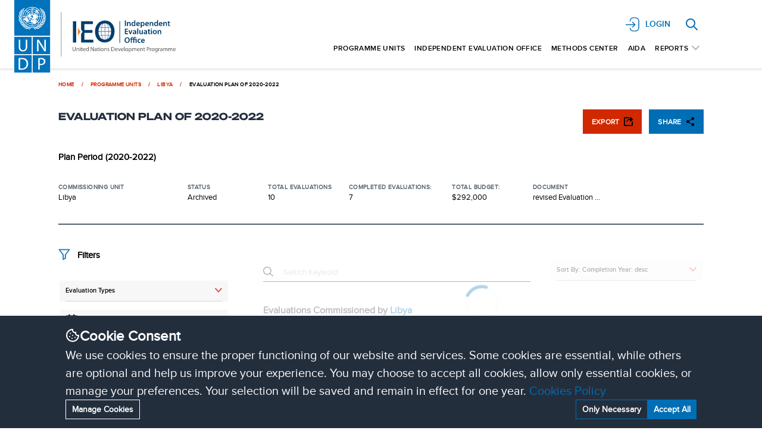

--- FILE ---
content_type: text/html; charset=utf-8
request_url: https://erc.undp.org/evaluation/plans/detail/1533
body_size: 85789
content:
<!DOCTYPE html><html><head><meta charSet="utf-8"/><meta name="viewport" content="width=device-width"/><link rel="icon" type="image/x-icon" href="/images/favicon.ico"/><meta name="description" content=""/><meta property="og:url"/><meta property="og:type" content="website"/><meta property="og:title" content="Evaluation Plan of "/><meta property="og:description" content=""/><meta property="og:image" content="https://erc.undp.org/images/square-logo.png"/><meta property="og:image:url" content="https://erc.undp.org/images/square-logo.png"/><meta property="og:image:secure_url" content="https://erc.undp.org/images/square-logo.png"/><meta property="og:image:type" content="image/jpeg"/><meta property="og:image:width" content="400"/><meta property="og:image:height" content="300"/><meta name="twitter:card" content="summary_large_image"/><meta property="twitter:domain"/><meta property="twitter:url"/><meta name="twitter:title" content="Evaluation Plan of "/><meta name="twitter:description" content=""/><meta name="twitter:image" content="https://erc.undp.org/images/square-logo.png"/><title>Evaluation Plan of </title><link rel="preload" as="image" imagesrcset="/images/noData.svg 640w, /images/noData.svg 750w, /images/noData.svg 828w, /images/noData.svg 1080w, /images/noData.svg 1200w, /images/noData.svg 1920w, /images/noData.svg 2048w, /images/noData.svg 3840w" imagesizes="100vw"/><meta name="next-head-count" content="22"/><link rel="preload" href="/_next/static/css/f73e332bd833b9de.css" as="style"/><link rel="stylesheet" href="/_next/static/css/f73e332bd833b9de.css" data-n-g=""/><link rel="preload" href="/_next/static/css/b68d84afb4c004c9.css" as="style"/><link rel="stylesheet" href="/_next/static/css/b68d84afb4c004c9.css" data-n-p=""/><noscript data-n-css=""></noscript><script defer="" nomodule="" src="/_next/static/chunks/polyfills-c67a75d1b6f99dc8.js"></script><script src="/_next/static/chunks/webpack-1766a2ca5def5b41.js" defer=""></script><script src="/_next/static/chunks/framework-f44ba79936f400b5.js" defer=""></script><script src="/_next/static/chunks/main-2b86b652c7db91ed.js" defer=""></script><script src="/_next/static/chunks/pages/_app-e3e2e66e8a93aef0.js" defer=""></script><script src="/_next/static/chunks/7536-ec656b9febb5028b.js" defer=""></script><script src="/_next/static/chunks/9491-3c2da8cedccc2968.js" defer=""></script><script src="/_next/static/chunks/2818-85ee73522eace75a.js" defer=""></script><script src="/_next/static/chunks/1818-e0f0c8669ac44481.js" defer=""></script><script src="/_next/static/chunks/3876-3b35a6d71e16bbd6.js" defer=""></script><script src="/_next/static/chunks/741-300fdb1f1fa8d711.js" defer=""></script><script src="/_next/static/chunks/978-448ac8a794412737.js" defer=""></script><script src="/_next/static/chunks/2369-2d668df476bc44c2.js" defer=""></script><script src="/_next/static/chunks/8806-d2da507582565042.js" defer=""></script><script src="/_next/static/chunks/1225-2bf4a3da3995d64d.js" defer=""></script><script src="/_next/static/chunks/7121-b26147f9c82318dd.js" defer=""></script><script src="/_next/static/chunks/9614-e29bd99c0e544afb.js" defer=""></script><script src="/_next/static/chunks/pages/evaluation/plans/detail/%5Bid%5D-3182d265e38b0062.js" defer=""></script><script src="/_next/static/gn0rGSzqjZXg8jHwCoqI9/_buildManifest.js" defer=""></script><script src="/_next/static/gn0rGSzqjZXg8jHwCoqI9/_ssgManifest.js" defer=""></script><style data-styled="" data-styled-version="5.3.6">.gUBomM .search-box{width:100%;}/*!sc*/
@media only screen and (min-width:768px){.gUBomM .search-box{width:auto;}}/*!sc*/
.gUBomM input{font-weight:normal;font-stretch:normal;font-style:normal;line-height:normal;-webkit-letter-spacing:normal;-moz-letter-spacing:normal;-ms-letter-spacing:normal;letter-spacing:normal;}/*!sc*/
.gUBomM input::-webkit-input-placeholder{color:#A9B1B7;}/*!sc*/
.gUBomM input::-moz-placeholder{color:#A9B1B7;}/*!sc*/
.gUBomM input:-ms-input-placeholder{color:#A9B1B7;}/*!sc*/
.gUBomM input::placeholder{color:#A9B1B7;}/*!sc*/
data-styled.g1[id="sc-bcXHqe"]{content:"gUBomM,"}/*!sc*/
.hzUGtR .contained{padding:0.938rem 2.313rem 0.938rem 2.375rem;background-color:#006EB5;font-size:1.6rem;font-weight:bold;font-stretch:normal;font-style:normal;line-height:normal;-webkit-letter-spacing:0.025rem;-moz-letter-spacing:0.025rem;-ms-letter-spacing:0.025rem;letter-spacing:0.025rem;color:#FFFFFF;}/*!sc*/
@media(max-width:1330px){.hzUGtR .contained{font-size:1.2rem;}}/*!sc*/
.hzUGtR .contained.add-component-btn{border:2px dotted;background:transparent;color:black;border-radius:10px;width:100%;}/*!sc*/
data-styled.g4[id="sc-hLBbgP"]{content:"hzUGtR,"}/*!sc*/
.iGNrFd .slectedText{font-weight:bold;font-stretch:normal;font-style:normal;color:#000;white-space:nowrap;overflow:hidden;text-overflow:ellipsis;}/*!sc*/
.iGNrFd .menuItem{display:-webkit-box;display:-webkit-flex;display:-ms-flexbox;display:flex;-webkit-box-pack:justify;-webkit-justify-content:space-between;-ms-flex-pack:justify;justify-content:space-between;-webkit-align-items:center;-webkit-box-align:center;-ms-flex-align:center;align-items:center;}/*!sc*/
.iGNrFd .menuItem:hover .checkbox{border-color:#ffb4ae;}/*!sc*/
.iGNrFd .doubleLine{text-overflow:ellipsis;overflow:hidden;display:-webkit-box !important;-webkit-line-clamp:2;-webkit-box-orient:vertical;white-space:normal;}/*!sc*/
.iGNrFd .menuItems{-webkit-scroll-behavior:smooth;-moz-scroll-behavior:smooth;-ms-scroll-behavior:smooth;scroll-behavior:smooth;}/*!sc*/
.iGNrFd .menuItems::-webkit-scrollbar-track{background:#55606E;background-clip:padding-box;border:0.16rem solid #fff;}/*!sc*/
.iGNrFd .menuItems::-webkit-scrollbar{height:0.3rem;width:0.4rem;}/*!sc*/
.iGNrFd .menuItems::-webkit-scrollbar-thumb{background:#55606E;}/*!sc*/
.iGNrFd .checkbox{-webkit-appearance:none;-webkit-appearance:none;-moz-appearance:none;appearance:none;border:0.18rem solid #d12800;cursor:pointer;height:1.4rem;margin:0;width:1.4rem;}/*!sc*/
.iGNrFd .menuTitleSelected{display:-webkit-box;white-space:normal;-webkit-line-clamp:2 !important;-webkit-box-orient:vertical !important;}/*!sc*/
data-styled.g6[id="sc-jSUZER"]{content:"iGNrFd,"}/*!sc*/
.hFjvQs.breadcrumb-wrapper{text-transform:uppercase;-webkit-letter-spacing:0.4px;-moz-letter-spacing:0.4px;-ms-letter-spacing:0.4px;letter-spacing:0.4px;}/*!sc*/
.hFjvQs .breadcrumb-wrap{overflow:hidden;text-overflow:ellipsis;white-space:nowrap;-webkit-flex:0 auto;-ms-flex:0 auto;flex:0 auto;-webkit-flex-shrink:1000;-ms-flex-negative:1000;flex-shrink:1000;display:inline-block;border-bottom:1px solid transparent;position:relative;}/*!sc*/
.hFjvQs .breadcrumb-wrap:hover{-webkit-flex:0 0 auto;-ms-flex:0 0 auto;flex:0 0 auto;opacity:1;opacity:1;-webkit-transition:-webkit-transform ease-in-out .4s;-webkit-transition:transform ease-in-out .4s;transition:transform ease-in-out .4s;}/*!sc*/
.hFjvQs .breadcrumb-wrap:hover ~ .single-breadcrumb-wrap{-webkit-transition:-webkit-transform ease-in-out .4s;-webkit-transition:transform ease-in-out .4s;transition:transform ease-in-out .4s;}/*!sc*/
.hFjvQs .breadcrumb-wrap:first-child{-webkit-flex:0 0 auto;-ms-flex:0 0 auto;flex:0 0 auto;-webkit-flex-shrink:0.5;-ms-flex-negative:0.5;flex-shrink:0.5;opacity:1;}/*!sc*/
.hFjvQs .breadcrumb-wrap:first-child:after{left:0;}/*!sc*/
.hFjvQs .breadcrumb-wrap:last-child:hover{-webkit-transform:translateY(0);-ms-transform:translateY(0);transform:translateY(0);}/*!sc*/
.hFjvQs .breadcrumb-wrap:last-child:hover:after{display:none;}/*!sc*/
.hFjvQs .breadcrumb-wrap:after{content:'';position:absolute;bottom:100%;right:28px;top:36px;width:100%;height:1px;-webkit-transform:scale3d(0,1,1);-ms-transform:scale3d(0,1,1);transform:scale3d(0,1,1);background:black;-webkit-transform-origin:0% 50%;-ms-transform-origin:0% 50%;transform-origin:0% 50%;-webkit-transition:-webkit-transform ease-in-out .15s .10s, opacity ease-in-out .25s;-webkit-transition:transform ease-in-out .15s .10s, opacity ease-in-out .25s;transition:transform ease-in-out .15s .10s, opacity ease-in-out .25s;opacity:.5;}/*!sc*/
.hFjvQs .breadcrumb-wrap:hover:after{-webkit-transform:scale3d(1,1,1);-ms-transform:scale3d(1,1,1);transform:scale3d(1,1,1);opacity:1;-webkit-transition:opacity ease-in-out .1s,-webkit-transform ease-in-out .2s;-webkit-transition:opacity ease-in-out .1s,transform ease-in-out .2s;transition:opacity ease-in-out .1s,transform ease-in-out .2s;}/*!sc*/
.hFjvQs .breadcrumb{-webkit-flex:0 1 auto;-ms-flex:0 1 auto;flex:0 1 auto;}/*!sc*/
.hFjvQs .sep{-webkit-transition:-webkit-transform ease-in-out .2s;-webkit-transition:transform ease-in-out .2s;transition:transform ease-in-out .2s;}/*!sc*/
data-styled.g9[id="sc-ftTHYK"]{content:"hFjvQs,"}/*!sc*/
.lhedqj{font-family:TestSohneBreit-Fett;font-weight:normal;font-stretch:normal;font-style:normal;line-height:normal;-webkit-letter-spacing:normal;-moz-letter-spacing:normal;-ms-letter-spacing:normal;letter-spacing:normal;color:#232E3D;}/*!sc*/
data-styled.g20[id="sc-fEXmlR"]{content:"lhedqj,"}/*!sc*/
.fyoxPk{font-size:2.5rem;font-weight:bold;}/*!sc*/
data-styled.g29[id="sc-iveFHk"]{content:"fyoxPk,"}/*!sc*/
.fKEKFw{display:block;width:100%;height:0.2rem;background-color:#55606e;}/*!sc*/
data-styled.g31[id="sc-lllmON"]{content:"fKEKFw,"}/*!sc*/
</style></head><body><div id="__next" data-reactroot=""><div style="position:fixed;top:1px;left:1px;width:1px;height:0;padding:0;margin:-1px;overflow:hidden;clip:rect(0, 0, 0, 0);white-space:nowrap;border-width:0;display:none"></div><nav id="site-header" class="sticky top-0 bg-blue-200 transition-all duration-500  sticky z-[1000] bg-gray-100 md:bg-white shadow-bottom 4xl:shadow-4xlBottom h-[6.6rem] desk:h-[11.5rem] 4xl:h-[11.688rem]" data-headlessui-state=""><div class="ml-3 md:ml-[2.4rem] md:mr-[9.9rem]"><div class="flex flex-row justify-between "><a href="/"><img src="/images/logo.svg" alt="Logo" class="h-[7.5rem] w-auto desk:h-[9.5rem] cursor-pointer desk:h-[12.2rem] 4xl:h-[12.688rem] mob:mr-[5.2rem]"/></a><div class="flex flex-col justify-evenly h-[7.5rem] desk:h-[9.5rem] my-auto"><div class="hidden md:flex self-end pr-[0.75rem] items-center "><div class="relative"><div class="h-[2.4rem] w-[2.4rem] relative ml-[1rem] mob:ml-[2.4rem] w-[3rem] cursor-pointer"><span style="box-sizing:border-box;display:block;overflow:hidden;width:initial;height:initial;background:none;opacity:1;border:0;margin:0;padding:0;position:absolute;top:0;left:0;bottom:0;right:0"><img alt="Search" src="[data-uri]" decoding="async" data-nimg="fill" style="position:absolute;top:0;left:0;bottom:0;right:0;box-sizing:border-box;padding:0;border:none;margin:auto;display:block;width:0;height:0;min-width:100%;max-width:100%;min-height:100%;max-height:100%;object-fit:contain"/><noscript><img alt="Search" sizes="100vw" srcSet="/images/blue-search-icon.svg 640w, /images/blue-search-icon.svg 750w, /images/blue-search-icon.svg 828w, /images/blue-search-icon.svg 1080w, /images/blue-search-icon.svg 1200w, /images/blue-search-icon.svg 1920w, /images/blue-search-icon.svg 2048w, /images/blue-search-icon.svg 3840w" src="/images/blue-search-icon.svg" decoding="async" data-nimg="fill" style="position:absolute;top:0;left:0;bottom:0;right:0;box-sizing:border-box;padding:0;border:none;margin:auto;display:block;width:0;height:0;min-width:100%;max-width:100%;min-height:100%;max-height:100%;object-fit:contain" loading="lazy"/></noscript></span></div></div></div><div class="hidden md:flex flex-row items-center"></div></div><div class="flex items-center justify-center md:hidden"><div class="mx-2"><div class="relative"><div class="h-[2.4rem] w-[2.4rem] relative ml-[1rem] mob:ml-[2.4rem] w-[3rem] cursor-pointer"><span style="box-sizing:border-box;display:block;overflow:hidden;width:initial;height:initial;background:none;opacity:1;border:0;margin:0;padding:0;position:absolute;top:0;left:0;bottom:0;right:0"><img alt="Search" src="[data-uri]" decoding="async" data-nimg="fill" style="position:absolute;top:0;left:0;bottom:0;right:0;box-sizing:border-box;padding:0;border:none;margin:auto;display:block;width:0;height:0;min-width:100%;max-width:100%;min-height:100%;max-height:100%;object-fit:contain"/><noscript><img alt="Search" sizes="100vw" srcSet="/images/blue-search-icon.svg 640w, /images/blue-search-icon.svg 750w, /images/blue-search-icon.svg 828w, /images/blue-search-icon.svg 1080w, /images/blue-search-icon.svg 1200w, /images/blue-search-icon.svg 1920w, /images/blue-search-icon.svg 2048w, /images/blue-search-icon.svg 3840w" src="/images/blue-search-icon.svg" decoding="async" data-nimg="fill" style="position:absolute;top:0;left:0;bottom:0;right:0;box-sizing:border-box;padding:0;border:none;margin:auto;display:block;width:0;height:0;min-width:100%;max-width:100%;min-height:100%;max-height:100%;object-fit:contain" loading="lazy"/></noscript></span></div></div></div><button class="inline-flex items-center justify-center rounded-md p-2 text-gray-400" id="headlessui-disclosure-button-undefined" type="button" aria-expanded="false" data-headlessui-state=""><span class="sr-only">Open main menu</span><svg xmlns="http://www.w3.org/2000/svg" fill="none" viewBox="0 0 24 24" stroke-width="1.5" stroke="currentColor" aria-hidden="true" class="block h-8 w-8 text-primary"><path stroke-linecap="round" stroke-linejoin="round" d="M3.75 6.75h16.5M3.75 12h16.5m-16.5 5.25h16.5"></path></svg></button></div></div></div></nav><style>
    #nprogress {
      pointer-events: none;
    }
    #nprogress .bar {
      background: #006EB5;
      position: fixed;
      z-index: 9999;
      top: 0;
      left: 0;
      width: 100%;
      height: 3px;
    }
    #nprogress .peg {
      display: block;
      position: absolute;
      right: 0px;
      width: 100px;
      height: 100%;
      box-shadow: 0 0 10px #006EB5, 0 0 5px #006EB5;
      opacity: 1;
      -webkit-transform: rotate(3deg) translate(0px, -4px);
      -ms-transform: rotate(3deg) translate(0px, -4px);
      transform: rotate(3deg) translate(0px, -4px);
    }
    #nprogress .spinner {
      display: block;
      position: fixed;
      z-index: 1031;
      top: 15px;
      right: 15px;
    }
    #nprogress .spinner-icon {
      width: 18px;
      height: 18px;
      box-sizing: border-box;
      border: solid 2px transparent;
      border-top-color: #006EB5;
      border-left-color: #006EB5;
      border-radius: 50%;
      -webkit-animation: nprogresss-spinner 400ms linear infinite;
      animation: nprogress-spinner 400ms linear infinite;
    }
    .nprogress-custom-parent {
      overflow: hidden;
      position: relative;
    }
    .nprogress-custom-parent #nprogress .spinner,
    .nprogress-custom-parent #nprogress .bar {
      position: absolute;
    }
    @-webkit-keyframes nprogress-spinner {
      0% {
        -webkit-transform: rotate(0deg);
      }
      100% {
        -webkit-transform: rotate(360deg);
      }
    }
    @keyframes nprogress-spinner {
      0% {
        transform: rotate(0deg);
      }
      100% {
        transform: rotate(360deg);
      }
    }
  </style><div class="px-[2.4rem] md:px-[9.8rem] mb-[4.8rem]"><nav class="sc-ftTHYK hFjvQs breadcrumb-wrapper font-bold text-[0.9rem] xl:text-[1.1rem] md:rounded-md w-full pt-8 undefined"><ol class="!list-none flex"><li class="breadcrumb-wrap"><a class="animated-menu" href="/"><span class="text-orange-dark hover:text-primary truncate breadcrumb">Home</span></a></li><span class="text-orange-dark mx-[1.2rem] sep">/</span><li></li><li class="breadcrumb-wrap"><a class="animated-menu" href="/evaluation/units"><span class="text-orange-dark hover:text-primary truncate breadcrumb">Programme Units</span></a></li><span class="text-orange-dark mx-[1.2rem] sep">/</span><li></li><li class="breadcrumb-wrap"><a class="animated-menu" href="/evaluation/units/undefined"><span class="text-orange-dark hover:text-primary truncate breadcrumb">unit</span></a></li><span class="text-orange-dark mx-[1.2rem] sep">/</span><li></li><li class="text-black truncate breadcrumb-wrap">Evaluation Plan of undefined</li></ol></nav><div class="flex justify-between mt-[5.2rem] mb-[3.2rem] mob:mt-[3.5rem] mob:mb-[2rem]"><h1 class="sc-fEXmlR lhedqj uppercase text-[1.7rem] xl:text-[2.2rem] undefined">Evaluation Plan of </h1><div class="gap-x-[1.6rem] hidden md:flex relative shrink-0 ml-[2.4rem]"><div class="sc-hLBbgP hzUGtR"><button class="contained ml-[1.25rem] !bg-red-dark !px-[1.5rem] mob:!py-[1.2rem] items-center flex hover:!bg-red-extraDark undefined">  <!-- -->EXPORT<!-- --> <div class="relative h-[1.5rem] w-[1.5rem] ml-3"><span style="box-sizing:border-box;display:block;overflow:hidden;width:initial;height:initial;background:none;opacity:1;border:0;margin:0;padding:0;position:absolute;top:0;left:0;bottom:0;right:0"><img alt="ExportButton" src="[data-uri]" decoding="async" data-nimg="fill" style="position:absolute;top:0;left:0;bottom:0;right:0;box-sizing:border-box;padding:0;border:none;margin:auto;display:block;width:0;height:0;min-width:100%;max-width:100%;min-height:100%;max-height:100%"/><noscript><img alt="ExportButton" sizes="100vw" srcSet="/images/export.svg 640w, /images/export.svg 750w, /images/export.svg 828w, /images/export.svg 1080w, /images/export.svg 1200w, /images/export.svg 1920w, /images/export.svg 2048w, /images/export.svg 3840w" src="/images/export.svg" decoding="async" data-nimg="fill" style="position:absolute;top:0;left:0;bottom:0;right:0;box-sizing:border-box;padding:0;border:none;margin:auto;display:block;width:0;height:0;min-width:100%;max-width:100%;min-height:100%;max-height:100%" loading="lazy"/></noscript></span></div></button></div><iframe class="hidden" id="exportFrame"></iframe><div class="sc-hLBbgP hzUGtR"><button class="contained ml-[1.25rem] !bg-primary !px-[1.5rem] mob:!py-[1.2rem] items-center flex undefined hover:!bg-primary-900 hover:text-white">  <!-- -->SHARE<!-- --> <div class="relative h-[1.5rem] w-[1.5rem] ml-3"><span style="box-sizing:border-box;display:block;overflow:hidden;width:initial;height:initial;background:none;opacity:1;border:0;margin:0;padding:0;position:absolute;top:0;left:0;bottom:0;right:0"><img alt="Share Icon" src="[data-uri]" decoding="async" data-nimg="fill" style="position:absolute;top:0;left:0;bottom:0;right:0;box-sizing:border-box;padding:0;border:none;margin:auto;display:block;width:0;height:0;min-width:100%;max-width:100%;min-height:100%;max-height:100%"/><noscript><img alt="Share Icon" sizes="100vw" srcSet="/images/share.svg 640w, /images/share.svg 750w, /images/share.svg 828w, /images/share.svg 1080w, /images/share.svg 1200w, /images/share.svg 1920w, /images/share.svg 2048w, /images/share.svg 3840w" src="/images/share.svg" decoding="async" data-nimg="fill" style="position:absolute;top:0;left:0;bottom:0;right:0;box-sizing:border-box;padding:0;border:none;margin:auto;display:block;width:0;height:0;min-width:100%;max-width:100%;min-height:100%;max-height:100%" loading="lazy"/></noscript></span></div></button></div><div class="absolute right-0 z-20 bg-white-fa hidden items-center justify-center overflow-y-auto bottom-[73px] left-0 mob:left-auto mob:top-20 mob:bottom-auto !z-[9999]"><div class="flex flex-col py-8 px-[3.2rem] relative  w-full mob:w-96"><main><span class="font-bold text-gray-700 rounded-full bg-white-fa flex items-center justify-center text-[1.6rem] absolute right-[2.4rem]"><svg xmlns="http://www.w3.org/2000/svg" fill="none" viewBox="0 0 24 24" stroke-width="3" stroke="currentColor" class="w-[1.66rem] h-[1.66rem]"><path stroke-linecap="round" stroke-linejoin="round" d="M6 18L18 6M6 6l12 12"></path></svg></span><header class="text-gray-700 text-[1.6rem] border-b-[1px] border-gray pb-[1.2rem]">Share Via</header><p></p><button aria-label="facebook" style="background-color:transparent;border:none;padding:0;font:inherit;color:inherit;cursor:pointer;outline:none"><div class="m-5"><svg viewBox="0 0 64 64" width="32" height="32"><circle cx="32" cy="32" r="31" fill="#3b5998"></circle><path d="M34.1,47V33.3h4.6l0.7-5.3h-5.3v-3.4c0-1.5,0.4-2.6,2.6-2.6l2.8,0v-4.8c-0.5-0.1-2.2-0.2-4.1-0.2 c-4.1,0-6.9,2.5-6.9,7V28H24v5.3h4.6V47H34.1z" fill="white"></path></svg></div></button><button aria-label="whatsapp" style="background-color:transparent;border:none;padding:0;font:inherit;color:inherit;cursor:pointer;outline:none"><div class="m-5"><svg viewBox="0 0 64 64" width="32" height="32"><circle cx="32" cy="32" r="31" fill="#25D366"></circle><path d="m42.32286,33.93287c-0.5178,-0.2589 -3.04726,-1.49644 -3.52105,-1.66732c-0.4712,-0.17346 -0.81554,-0.2589 -1.15987,0.2589c-0.34175,0.51004 -1.33075,1.66474 -1.63108,2.00648c-0.30032,0.33658 -0.60064,0.36247 -1.11327,0.12945c-0.5178,-0.2589 -2.17994,-0.80259 -4.14759,-2.56312c-1.53269,-1.37217 -2.56312,-3.05503 -2.86603,-3.57283c-0.30033,-0.5178 -0.03366,-0.80259 0.22524,-1.06149c0.23301,-0.23301 0.5178,-0.59547 0.7767,-0.90616c0.25372,-0.31068 0.33657,-0.5178 0.51262,-0.85437c0.17088,-0.36246 0.08544,-0.64725 -0.04402,-0.90615c-0.12945,-0.2589 -1.15987,-2.79613 -1.58964,-3.80584c-0.41424,-1.00971 -0.84142,-0.88027 -1.15987,-0.88027c-0.29773,-0.02588 -0.64208,-0.02588 -0.98382,-0.02588c-0.34693,0 -0.90616,0.12945 -1.37736,0.62136c-0.4712,0.5178 -1.80194,1.76053 -1.80194,4.27186c0,2.51134 1.84596,4.945 2.10227,5.30747c0.2589,0.33657 3.63497,5.51458 8.80262,7.74113c1.23237,0.5178 2.1903,0.82848 2.94111,1.08738c1.23237,0.38836 2.35599,0.33657 3.24402,0.20712c0.99159,-0.15534 3.04985,-1.24272 3.47963,-2.45956c0.44013,-1.21683 0.44013,-2.22654 0.31068,-2.45955c-0.12945,-0.23301 -0.46601,-0.36247 -0.98382,-0.59548m-9.40068,12.84407l-0.02589,0c-3.05503,0 -6.08417,-0.82849 -8.72495,-2.38189l-0.62136,-0.37023l-6.47252,1.68286l1.73463,-6.29129l-0.41424,-0.64725c-1.70875,-2.71846 -2.6149,-5.85116 -2.6149,-9.07706c0,-9.39809 7.68934,-17.06155 17.15993,-17.06155c4.58253,0 8.88029,1.78642 12.11655,5.02268c3.23625,3.21036 5.02267,7.50812 5.02267,12.06476c-0.0078,9.3981 -7.69712,17.06155 -17.14699,17.06155m14.58906,-31.58846c-3.93529,-3.80584 -9.1133,-5.95471 -14.62789,-5.95471c-11.36055,0 -20.60848,9.2065 -20.61625,20.52564c0,3.61684 0.94757,7.14565 2.75211,10.26282l-2.92557,10.63564l10.93337,-2.85309c3.0136,1.63108 6.4052,2.4958 9.85634,2.49839l0.01037,0c11.36574,0 20.61884,-9.2091 20.62403,-20.53082c0,-5.48093 -2.14111,-10.64081 -6.03239,-14.51915" fill="white"></path></svg></div></button><button aria-label="twitter" style="background-color:transparent;border:none;padding:0;font:inherit;color:inherit;cursor:pointer;outline:none"><div class="m-5"><svg viewBox="0 0 64 64" width="32" height="32"><circle cx="32" cy="32" r="31" fill="#00aced"></circle><path d="M48,22.1c-1.2,0.5-2.4,0.9-3.8,1c1.4-0.8,2.4-2.1,2.9-3.6c-1.3,0.8-2.7,1.3-4.2,1.6 C41.7,19.8,40,19,38.2,19c-3.6,0-6.6,2.9-6.6,6.6c0,0.5,0.1,1,0.2,1.5c-5.5-0.3-10.3-2.9-13.5-6.9c-0.6,1-0.9,2.1-0.9,3.3 c0,2.3,1.2,4.3,2.9,5.5c-1.1,0-2.1-0.3-3-0.8c0,0,0,0.1,0,0.1c0,3.2,2.3,5.8,5.3,6.4c-0.6,0.1-1.1,0.2-1.7,0.2c-0.4,0-0.8,0-1.2-0.1 c0.8,2.6,3.3,4.5,6.1,4.6c-2.2,1.8-5.1,2.8-8.2,2.8c-0.5,0-1.1,0-1.6-0.1c2.9,1.9,6.4,2.9,10.1,2.9c12.1,0,18.7-10,18.7-18.7 c0-0.3,0-0.6,0-0.8C46,24.5,47.1,23.4,48,22.1z" fill="white"></path></svg></div></button><button aria-label="telegram" style="background-color:transparent;border:none;padding:0;font:inherit;color:inherit;cursor:pointer;outline:none"><div class="m-5"><svg viewBox="0 0 64 64" width="32" height="32"><circle cx="32" cy="32" r="31" fill="#37aee2"></circle><path d="m45.90873,15.44335c-0.6901,-0.0281 -1.37668,0.14048 -1.96142,0.41265c-0.84989,0.32661 -8.63939,3.33986 -16.5237,6.39174c-3.9685,1.53296 -7.93349,3.06593 -10.98537,4.24067c-3.05012,1.1765 -5.34694,2.05098 -5.4681,2.09312c-0.80775,0.28096 -1.89996,0.63566 -2.82712,1.72788c-0.23354,0.27218 -0.46884,0.62161 -0.58825,1.10275c-0.11941,0.48114 -0.06673,1.09222 0.16682,1.5716c0.46533,0.96052 1.25376,1.35737 2.18443,1.71383c3.09051,0.99037 6.28638,1.93508 8.93263,2.8236c0.97632,3.44171 1.91401,6.89571 2.84116,10.34268c0.30554,0.69185 0.97105,0.94823 1.65764,0.95525l-0.00351,0.03512c0,0 0.53908,0.05268 1.06412,-0.07375c0.52679,-0.12292 1.18879,-0.42846 1.79109,-0.99212c0.662,-0.62161 2.45836,-2.38812 3.47683,-3.38552l7.6736,5.66477l0.06146,0.03512c0,0 0.84989,0.59703 2.09312,0.68132c0.62161,0.04214 1.4399,-0.07726 2.14229,-0.59176c0.70766,-0.51626 1.1765,-1.34683 1.396,-2.29506c0.65673,-2.86224 5.00979,-23.57745 5.75257,-27.00686l-0.02107,0.08077c0.51977,-1.93157 0.32837,-3.70159 -0.87096,-4.74991c-0.60054,-0.52152 -1.2924,-0.7498 -1.98425,-0.77965l0,0.00176zm-0.2072,3.29069c0.04741,0.0439 0.0439,0.0439 0.00351,0.04741c-0.01229,-0.00351 0.14048,0.2072 -0.15804,1.32576l-0.01229,0.04214l-0.00878,0.03863c-0.75858,3.50668 -5.15554,24.40802 -5.74203,26.96472c-0.08077,0.34417 -0.11414,0.31959 -0.09482,0.29852c-0.1756,-0.02634 -0.50045,-0.16506 -0.52679,-0.1756l-13.13468,-9.70175c4.4988,-4.33199 9.09945,-8.25307 13.744,-12.43229c0.8218,-0.41265 0.68483,-1.68573 -0.29852,-1.70681c-1.04305,0.24584 -1.92279,0.99564 -2.8798,1.47502c-5.49971,3.2626 -11.11882,6.13186 -16.55882,9.49279c-2.792,-0.97105 -5.57873,-1.77704 -8.15298,-2.57601c2.2336,-0.89555 4.00889,-1.55579 5.75608,-2.23009c3.05188,-1.1765 7.01687,-2.7042 10.98537,-4.24067c7.94051,-3.06944 15.92667,-6.16346 16.62028,-6.43037l0.05619,-0.02283l0.05268,-0.02283c0.19316,-0.0878 0.30378,-0.09658 0.35471,-0.10009c0,0 -0.01756,-0.05795 -0.00351,-0.04566l-0.00176,0zm-20.91715,22.0638l2.16687,1.60145c-0.93418,0.91311 -1.81743,1.77353 -2.45485,2.38812l0.28798,-3.98957" fill="white"></path></svg></div></button><button aria-label="pinterest" style="background-color:transparent;border:none;padding:0;font:inherit;color:inherit;cursor:pointer;outline:none"><div class="m-5"><svg viewBox="0 0 64 64" width="32" height="32"><circle cx="32" cy="32" r="31" fill="#cb2128"></circle><path d="M32,16c-8.8,0-16,7.2-16,16c0,6.6,3.9,12.2,9.6,14.7c0-1.1,0-2.5,0.3-3.7 c0.3-1.3,2.1-8.7,2.1-8.7s-0.5-1-0.5-2.5c0-2.4,1.4-4.1,3.1-4.1c1.5,0,2.2,1.1,2.2,2.4c0,1.5-0.9,3.7-1.4,5.7 c-0.4,1.7,0.9,3.1,2.5,3.1c3,0,5.1-3.9,5.1-8.5c0-3.5-2.4-6.1-6.7-6.1c-4.9,0-7.9,3.6-7.9,7.7c0,1.4,0.4,2.4,1.1,3.1 c0.3,0.3,0.3,0.5,0.2,0.9c-0.1,0.3-0.3,1-0.3,1.3c-0.1,0.4-0.4,0.6-0.8,0.4c-2.2-0.9-3.3-3.4-3.3-6.1c0-4.5,3.8-10,11.4-10 c6.1,0,10.1,4.4,10.1,9.2c0,6.3-3.5,11-8.6,11c-1.7,0-3.4-0.9-3.9-2c0,0-0.9,3.7-1.1,4.4c-0.3,1.2-1,2.5-1.6,3.4 c1.4,0.4,3,0.7,4.5,0.7c8.8,0,16-7.2,16-16C48,23.2,40.8,16,32,16z" fill="white"></path></svg></div></button><button aria-label="email" style="background-color:transparent;border:none;padding:0;font:inherit;color:inherit;cursor:pointer;outline:none"><div class="m-5"><svg viewBox="0 0 64 64" width="32" height="32"><circle cx="32" cy="32" r="31" fill="#7f7f7f"></circle><path d="M17,22v20h30V22H17z M41.1,25L32,32.1L22.9,25H41.1z M20,39V26.6l12,9.3l12-9.3V39H20z" fill="white"></path></svg></div></button><button aria-label="facebookmessenger" style="background-color:transparent;border:none;padding:0;font:inherit;color:inherit;cursor:pointer;outline:none"><div class="m-5"><svg viewBox="0 0 64 64" width="32" height="32"><circle cx="32" cy="32" r="31" fill="#2196F3"></circle><path d="M 53.066406 21.871094 C 52.667969 21.339844 51.941406 21.179688 51.359375 21.496094 L 37.492188 29.058594 L 28.867188 21.660156 C 28.339844 21.207031 27.550781 21.238281 27.054688 21.730469 L 11.058594 37.726562 C 10.539062 38.25 10.542969 39.09375 11.0625 39.613281 C 11.480469 40.027344 12.121094 40.121094 12.640625 39.839844 L 26.503906 32.28125 L 35.136719 39.679688 C 35.667969 40.132812 36.457031 40.101562 36.949219 39.609375 L 52.949219 23.613281 C 53.414062 23.140625 53.464844 22.398438 53.066406 21.871094 Z M 53.066406 21.871094" fill="white"></path></svg></div></button><button aria-label="linkedin" style="background-color:transparent;border:none;padding:0;font:inherit;color:inherit;cursor:pointer;outline:none"><div class="m-5"><svg viewBox="0 0 64 64" width="32" height="32"><circle cx="32" cy="32" r="31" fill="#007fb1"></circle><path d="M20.4,44h5.4V26.6h-5.4V44z M23.1,18c-1.7,0-3.1,1.4-3.1,3.1c0,1.7,1.4,3.1,3.1,3.1 c1.7,0,3.1-1.4,3.1-3.1C26.2,19.4,24.8,18,23.1,18z M39.5,26.2c-2.6,0-4.4,1.4-5.1,2.8h-0.1v-2.4h-5.2V44h5.4v-8.6 c0-2.3,0.4-4.5,3.2-4.5c2.8,0,2.8,2.6,2.8,4.6V44H46v-9.5C46,29.8,45,26.2,39.5,26.2z" fill="white"></path></svg></div></button></main></div></div></div></div><section class=" mb-[3.5rem]"><div class="flex w-full justify-start flex-wrap gap-x-[2.4rem] mt-[0.8rem] mb-[1.6rem]"><h4 class="sc-iveFHk fyoxPk mt-[0.8rem] mb-[1.6rem] !text-[1.2rem] mob:!text-[1.5rem] laptop:!text[1.8rem] xl:!text-[1.9rem]">Plan Period ()</h4></div><div class="flex justify-start w-full mb-[3.2rem] flex-wrap gap-y-[1.6rem]"><div class="pr-[2rem] basis-auto w-[50%] mob:w-[20%] shrink"><div class="text-[1rem] xl:text-[1.2rem] font-bold text-gray tracking-[0.04rem] uppercase">Commissioning Unit</div><div class="text-[1.3rem] xl:text-[1.6rem] font-normal text-black tracking-[0px]"></div></div><div class="pr-[2rem] basis-auto w-[50%] mob:w-[12.5%] shrink"><div class="text-[1rem] xl:text-[1.2rem] font-bold text-gray tracking-[0.04rem] uppercase">Status</div><div class="text-[1.3rem] xl:text-[1.6rem] font-normal text-black tracking-[0px]"></div></div><div class="pr-[2rem] basis-auto w-[50%] mob:w-[12.5%] shrink"><div class="text-[1rem] xl:text-[1.2rem] font-bold text-gray tracking-[0.04rem] uppercase">Total evaluations</div><div class="text-[1.3rem] xl:text-[1.6rem] font-normal text-black tracking-[0px]"></div></div><div class="pr-[2rem] basis-auto w-[50%] mob:w-[16%] shrink"><div class="text-[1rem] xl:text-[1.2rem] font-bold text-gray tracking-[0.04rem] uppercase">Completed evaluations:</div><div class="text-[1.3rem] xl:text-[1.6rem] font-normal text-black tracking-[0px]"></div></div><div class="pr-[2rem] basis-auto w-[50%] mob:w-[12.5%] shrink"><div class="text-[1rem] xl:text-[1.2rem] font-bold text-gray tracking-[0.04rem] uppercase">Total Budget:</div><div class="text-[1.3rem] xl:text-[1.6rem] font-normal text-black tracking-[0px]">$0</div></div></div></section><span class="sc-lllmON fKEKFw mb-[3rem]"></span><div class=" md:flex md:justify-between relative"><div class="md:pt-[1rem] md:w-[26.5%] md:sticky md:max-h-[100rem] md:top-[10rem] z-[20]"><div class="mb-[2.4rem] md:mb-0 md:h-full md:overflow-y-scroll md:scrollbar-hide"><div id="filter-wrapper" class="z-[998]  absolute w-full"><div class="mob:hidden flex h-20 items-center justify-center bg-gray-300 "><span class="flex items-center relative w-[1.8rem] h-[1.8rem]"><span style="box-sizing:border-box;display:block;overflow:hidden;width:initial;height:initial;background:none;opacity:1;border:0;margin:0;padding:0;position:absolute;top:0;left:0;bottom:0;right:0"><img src="[data-uri]" decoding="async" data-nimg="fill" style="position:absolute;top:0;left:0;bottom:0;right:0;box-sizing:border-box;padding:0;border:none;margin:auto;display:block;width:0;height:0;min-width:100%;max-width:100%;min-height:100%;max-height:100%"/><noscript><img sizes="100vw" srcSet="/images/filter.svg 640w, /images/filter.svg 750w, /images/filter.svg 828w, /images/filter.svg 1080w, /images/filter.svg 1200w, /images/filter.svg 1920w, /images/filter.svg 2048w, /images/filter.svg 3840w" src="/images/filter.svg" decoding="async" data-nimg="fill" style="position:absolute;top:0;left:0;bottom:0;right:0;box-sizing:border-box;padding:0;border:none;margin:auto;display:block;width:0;height:0;min-width:100%;max-width:100%;min-height:100%;max-height:100%" loading="lazy"/></noscript></span></span><div class="text-[1.8rem] font-bold font-proximanova ml-[12px] ">Filters</div></div><div class=" hidden mob:!block  undefined"><div class="mob:hidden flex items-center mb-8"><span style="box-sizing:border-box;display:inline-block;overflow:hidden;width:initial;height:initial;background:none;opacity:1;border:0;margin:0;padding:0;position:relative;max-width:100%"><span style="box-sizing:border-box;display:block;width:initial;height:initial;background:none;opacity:1;border:0;margin:0;padding:0;max-width:100%"><img style="display:block;max-width:100%;width:initial;height:initial;background:none;opacity:1;border:0;margin:0;padding:0" alt="" aria-hidden="true" src="data:image/svg+xml,%3csvg%20xmlns=%27http://www.w3.org/2000/svg%27%20version=%271.1%27%20width=%2740%27%20height=%2720%27/%3e"/></span><img src="[data-uri]" decoding="async" data-nimg="intrinsic" class="rotate-180" style="position:absolute;top:0;left:0;bottom:0;right:0;box-sizing:border-box;padding:0;border:none;margin:auto;display:block;width:0;height:0;min-width:100%;max-width:100%;min-height:100%;max-height:100%"/><noscript><img srcSet="/images/arrow-left-expand-hover.svg 1x, /images/arrow-left-expand-hover.svg 2x" src="/images/arrow-left-expand-hover.svg" decoding="async" data-nimg="intrinsic" style="position:absolute;top:0;left:0;bottom:0;right:0;box-sizing:border-box;padding:0;border:none;margin:auto;display:block;width:0;height:0;min-width:100%;max-width:100%;min-height:100%;max-height:100%" class="rotate-180" loading="lazy"/></noscript></span><span class="text-[1.7rem] ml-[10px]">BACK</span></div><div class="flex items-center   mb-[10px] justify-between"><div class="flex"><span class="flex items-center relative xl:w-[2.4rem] w-[2rem] xl:h-[2.4rem] h-[2rem] mr-[1.2rem]"><span style="box-sizing:border-box;display:block;overflow:hidden;width:initial;height:initial;background:none;opacity:1;border:0;margin:0;padding:0;position:absolute;top:0;left:0;bottom:0;right:0"><img src="[data-uri]" decoding="async" data-nimg="fill" style="position:absolute;top:0;left:0;bottom:0;right:0;box-sizing:border-box;padding:0;border:none;margin:auto;display:block;width:0;height:0;min-width:100%;max-width:100%;min-height:100%;max-height:100%"/><noscript><img sizes="100vw" srcSet="/images/filter.svg 640w, /images/filter.svg 750w, /images/filter.svg 828w, /images/filter.svg 1080w, /images/filter.svg 1200w, /images/filter.svg 1920w, /images/filter.svg 2048w, /images/filter.svg 3840w" src="/images/filter.svg" decoding="async" data-nimg="fill" style="position:absolute;top:0;left:0;bottom:0;right:0;box-sizing:border-box;padding:0;border:none;margin:auto;display:block;width:0;height:0;min-width:100%;max-width:100%;min-height:100%;max-height:100%" loading="lazy"/></noscript></span></span><div class="xl:text-[1.9rem] text-[1.5rem] font-bold font-proximanova mob:mr-[3rem] whitespace-nowrap">Filters</div></div></div><div class="  mt-[30px]"><div id="evaluationTypeId" class="sc-jSUZER iGNrFd bg-gray-200 mb-[10px] undefined"><div class="relative inline-block text-left w-full undefined bg-gray-200 " data-headlessui-state=""><div class="border-[0.2rem] border-white  "><div class="px-4 pt-3 undefined"><div class="inline-flex w-full pb-4 justify-between items-center  border-b border-gray-300 text-sm font-proximaSemi not-italic leading-normal tracking-tight-[0.4px] text-black cursor-pointer !border-gray-400" id="headlessui-menu-button-undefined" aria-haspopup="true" aria-expanded="false" data-headlessui-state=""><div class="flex flex-row max-w-[90%]"><div class="slectedText  xl:text-[1.4rem] text-[1.1rem] font-bold undefined  ">Evaluation Types </div></div><svg class="rotate transform transition w-[1.2rem] xl:w-[1.5rem] h-[1.2rem] xl:h-[1.5rem]  undefined" viewBox="0 0 20 13" fill="none" xmlns="http://www.w3.org/2000/svg"><path d="M19 0.999969L10 11L1 0.999969" stroke="#EE402D" stroke-width="3"></path></svg></div></div></div></div></div><div id="plannedYear" class="sc-jSUZER iGNrFd bg-gray-200 mb-[10px] undefined"><div class="relative inline-block text-left w-full undefined bg-gray-200 " data-headlessui-state=""><div class="border-[0.2rem] border-white  "><div class="px-4 pt-3 undefined"><div class="inline-flex w-full pb-4 justify-between items-center  border-b border-gray-300 text-sm font-proximaSemi not-italic leading-normal tracking-tight-[0.4px] text-black cursor-pointer !border-gray-400" id="headlessui-menu-button-undefined" aria-haspopup="true" aria-expanded="false" data-headlessui-state=""><div class="flex flex-row max-w-[90%]"><span class="relative h-[2.125rem] w-[2.125rem]"><span style="box-sizing:border-box;display:block;overflow:hidden;width:initial;height:initial;background:none;opacity:1;border:0;margin:0;padding:0;position:absolute;top:0;left:0;bottom:0;right:0"><img src="[data-uri]" decoding="async" data-nimg="fill" style="position:absolute;top:0;left:0;bottom:0;right:0;box-sizing:border-box;padding:0;border:none;margin:auto;display:block;width:0;height:0;min-width:100%;max-width:100%;min-height:100%;max-height:100%"/><noscript><img sizes="100vw" srcSet="/images/calender.svg 640w, /images/calender.svg 750w, /images/calender.svg 828w, /images/calender.svg 1080w, /images/calender.svg 1200w, /images/calender.svg 1920w, /images/calender.svg 2048w, /images/calender.svg 3840w" src="/images/calender.svg" decoding="async" data-nimg="fill" style="position:absolute;top:0;left:0;bottom:0;right:0;box-sizing:border-box;padding:0;border:none;margin:auto;display:block;width:0;height:0;min-width:100%;max-width:100%;min-height:100%;max-height:100%" loading="lazy"/></noscript></span></span><div class="slectedText  xl:text-[1.4rem] text-[1.1rem] font-bold undefined  ml-3 ">Planned Year</div></div><svg class="rotate transform transition w-[1.2rem] xl:w-[1.5rem] h-[1.2rem] xl:h-[1.5rem]  undefined" viewBox="0 0 20 13" fill="none" xmlns="http://www.w3.org/2000/svg"><path d="M19 0.999969L10 11L1 0.999969" stroke="#EE402D" stroke-width="3"></path></svg></div></div></div></div></div><div id="evaluationStatus" class="sc-jSUZER iGNrFd bg-gray-200 mb-[10px] undefined"><div class="relative inline-block text-left w-full undefined bg-gray-200 " data-headlessui-state=""><div class="border-[0.2rem] border-white  "><div class="px-4 pt-3 undefined"><div class="inline-flex w-full pb-4 justify-between items-center  border-b border-gray-300 text-sm font-proximaSemi not-italic leading-normal tracking-tight-[0.4px] text-black cursor-pointer !border-gray-400" id="headlessui-menu-button-undefined" aria-haspopup="true" aria-expanded="false" data-headlessui-state=""><div class="flex flex-row max-w-[90%]"><div class="slectedText  xl:text-[1.4rem] text-[1.1rem] font-bold undefined  ">Evaluation Status </div></div><svg class="rotate transform transition w-[1.2rem] xl:w-[1.5rem] h-[1.2rem] xl:h-[1.5rem]  undefined" viewBox="0 0 20 13" fill="none" xmlns="http://www.w3.org/2000/svg"><path d="M19 0.999969L10 11L1 0.999969" stroke="#EE402D" stroke-width="3"></path></svg></div></div></div></div></div><div id="managementResponse" class="sc-jSUZER iGNrFd bg-gray-200 mb-[10px] undefined"><div class="relative inline-block text-left w-full undefined bg-gray-200 " data-headlessui-state=""><div class="border-[0.2rem] border-white  "><div class="px-4 pt-3 undefined"><div class="inline-flex w-full pb-4 justify-between items-center  border-b border-gray-300 text-sm font-proximaSemi not-italic leading-normal tracking-tight-[0.4px] text-black cursor-pointer !border-gray-400" id="headlessui-menu-button-undefined" aria-haspopup="true" aria-expanded="false" data-headlessui-state=""><div class="flex flex-row max-w-[90%]"><div class="slectedText  xl:text-[1.4rem] text-[1.1rem] font-bold undefined  ">Management Response</div></div><svg class="rotate transform transition w-[1.2rem] xl:w-[1.5rem] h-[1.2rem] xl:h-[1.5rem]  undefined" viewBox="0 0 20 13" fill="none" xmlns="http://www.w3.org/2000/svg"><path d="M19 0.999969L10 11L1 0.999969" stroke="#EE402D" stroke-width="3"></path></svg></div></div></div></div></div></div><div class=" mob:hidden flex flex-row flex-wrap items-baseline mt-4"></div></div></div></div></div><div class="w-full md:w-[68.3%] relative"><div class="opacity-30"><div class="md:flex items-end justify-between"><div class="sc-bcXHqe gUBomM w-full shrink mb-[2.4rem] md:mb-0 flex mx-auto mt-[4rem] mb-[4.5rem]"><div class="flex items-center border-b border-black search-box pb-[0.7rem] xl:pb-[1.3rem] !w-full "><button class=" flex items-center justify-center w-fit shrink-0"><img src="/images/search-icon.svg" alt="search-icon" class=" w-[1.8rem] h-[1.8rem] xl:w-[2.2rem] xl:h-[2.2rem]"/></button><div class="flex items-center w-full"><input type="text" class=" w-full px-[1.6rem] text-[1.3rem] xl:text-[1.6rem] font-normal text-black placeholder-gray-500" placeholder="Search Keyword" value=""/></div></div></div><div id="sortValue" class="sc-jSUZER iGNrFd w-full shrink-0 bg-gray-200 md:ml-[3.2rem] md:!w-[35%]"><div class="relative inline-block text-left w-full undefined undefined " data-headlessui-state=""><div class="border-[0.2rem] border-white undefined "><div class="px-4 pt-3 undefined"><div class="inline-flex w-full pb-4 justify-between items-center  border-b border-gray-300 text-sm font-proximaSemi not-italic leading-normal tracking-tight-[0.4px] text-black cursor-pointer !border-gray-500" id="headlessui-menu-button-undefined" aria-haspopup="true" aria-expanded="false" data-headlessui-state=""><div class="flex flex-row max-w-[90%]"><div class="slectedText  xl:text-[1.4rem] text-[1.1rem] font-bold undefined  ">Sort By: Completion Year: desc</div></div><svg class="rotate transform transition w-[1.2rem] xl:w-[1.5rem] h-[1.2rem] xl:h-[1.5rem]  shrink-0 ml-[1rem]" viewBox="0 0 20 13" fill="none" xmlns="http://www.w3.org/2000/svg"><path d="M19 0.999969L10 11L1 0.999969" stroke="#EE402D" stroke-width="3"></path></svg></div></div></div></div></div></div><div id="tags-wrapper" class="hidden md:flex flex-row flex-wrap items-baseline mt-[1.6rem]"></div><div class="w-full h-[15rem] mob:h-[30rem] my-[2rem]"><div class="rounded-[1rem] flex justify-center items-center h-full w-full "><div><div class="mb-[1rem] w-[9rem] h-[9rem] mob:w-[11rem] mob:h-[11rem] relative mx-auto"><span style="box-sizing:border-box;display:block;overflow:hidden;width:initial;height:initial;background:none;opacity:1;border:0;margin:0;padding:0;position:absolute;top:0;left:0;bottom:0;right:0"><img sizes="100vw" srcSet="/images/noData.svg 640w, /images/noData.svg 750w, /images/noData.svg 828w, /images/noData.svg 1080w, /images/noData.svg 1200w, /images/noData.svg 1920w, /images/noData.svg 2048w, /images/noData.svg 3840w" src="/images/noData.svg" decoding="async" data-nimg="fill" style="position:absolute;top:0;left:0;bottom:0;right:0;box-sizing:border-box;padding:0;border:none;margin:auto;display:block;width:0;height:0;min-width:100%;max-width:100%;min-height:100%;max-height:100%"/></span></div><span class="text-[2.1rem] xl:text-[2.5rem] text-primary-500 font-black not-italic">No results matching your filter</span></div></div></div><div class="absolute top-[15%] left-[50%] -translate-x-1/2"><svg aria-hidden="true" class="mr-2 w-[6rem] h-[6rem] text-gray-200 animate-spin dark:text-gray-600 fill-primary-600 undefined" viewBox="0 0 100 101" fill="none" xmlns="http://www.w3.org/2000/svg"><path d="M100 50.5908C100 78.2051 77.6142 100.591 50 100.591C22.3858 100.591 0 78.2051 0 50.5908C0 22.9766 22.3858 0.59082 50 0.59082C77.6142 0.59082 100 22.9766 100 50.5908ZM9.08144 50.5908C9.08144 73.1895 27.4013 91.5094 50 91.5094C72.5987 91.5094 90.9186 73.1895 90.9186 50.5908C90.9186 27.9921 72.5987 9.67226 50 9.67226C27.4013 9.67226 9.08144 27.9921 9.08144 50.5908Z" fill="currentColor"></path><path d="M93.9676 39.0409C96.393 38.4038 97.8624 35.9116 97.0079 33.5539C95.2932 28.8227 92.871 24.3692 89.8167 20.348C85.8452 15.1192 80.8826 10.7238 75.2124 7.41289C69.5422 4.10194 63.2754 1.94025 56.7698 1.05124C51.7666 0.367541 46.6976 0.446843 41.7345 1.27873C39.2613 1.69328 37.813 4.19778 38.4501 6.62326C39.0873 9.04874 41.5694 10.4717 44.0505 10.1071C47.8511 9.54855 51.7191 9.52689 55.5402 10.0491C60.8642 10.7766 65.9928 12.5457 70.6331 15.2552C75.2735 17.9648 79.3347 21.5619 82.5849 25.841C84.9175 28.9121 86.7997 32.2913 88.1811 35.8758C89.083 38.2158 91.5421 39.6781 93.9676 39.0409Z" fill="currentFill"></path></svg></div></div></div></div></div><div style="box-shadow:0 -3px 6px 0 rgb(0 0 0 / 10%)" class="md:hidden flex items-center w-full justify-around sticky bg-white-fa h-[75px] bottom-[0] z-[3]"><div class="sc-hLBbgP hzUGtR"><button class="contained ml-[1.25rem] !bg-red-dark !px-[1.5rem] mob:!py-[1.2rem] items-center flex hover:!bg-red-extraDark undefined">  <!-- -->EXPORT<!-- --> <div class="relative h-[1.5rem] w-[1.5rem] ml-3"><span style="box-sizing:border-box;display:block;overflow:hidden;width:initial;height:initial;background:none;opacity:1;border:0;margin:0;padding:0;position:absolute;top:0;left:0;bottom:0;right:0"><img alt="ExportButton" src="[data-uri]" decoding="async" data-nimg="fill" style="position:absolute;top:0;left:0;bottom:0;right:0;box-sizing:border-box;padding:0;border:none;margin:auto;display:block;width:0;height:0;min-width:100%;max-width:100%;min-height:100%;max-height:100%"/><noscript><img alt="ExportButton" sizes="100vw" srcSet="/images/export.svg 640w, /images/export.svg 750w, /images/export.svg 828w, /images/export.svg 1080w, /images/export.svg 1200w, /images/export.svg 1920w, /images/export.svg 2048w, /images/export.svg 3840w" src="/images/export.svg" decoding="async" data-nimg="fill" style="position:absolute;top:0;left:0;bottom:0;right:0;box-sizing:border-box;padding:0;border:none;margin:auto;display:block;width:0;height:0;min-width:100%;max-width:100%;min-height:100%;max-height:100%" loading="lazy"/></noscript></span></div></button></div><iframe class="hidden" id="exportFrame"></iframe><div class="sc-hLBbgP hzUGtR"><button class="contained ml-[1.25rem] !bg-primary !px-[1.5rem] mob:!py-[1.2rem] items-center flex undefined hover:!bg-primary-900 hover:text-white">  <!-- -->SHARE<!-- --> <div class="relative h-[1.5rem] w-[1.5rem] ml-3"><span style="box-sizing:border-box;display:block;overflow:hidden;width:initial;height:initial;background:none;opacity:1;border:0;margin:0;padding:0;position:absolute;top:0;left:0;bottom:0;right:0"><img alt="Share Icon" src="[data-uri]" decoding="async" data-nimg="fill" style="position:absolute;top:0;left:0;bottom:0;right:0;box-sizing:border-box;padding:0;border:none;margin:auto;display:block;width:0;height:0;min-width:100%;max-width:100%;min-height:100%;max-height:100%"/><noscript><img alt="Share Icon" sizes="100vw" srcSet="/images/share.svg 640w, /images/share.svg 750w, /images/share.svg 828w, /images/share.svg 1080w, /images/share.svg 1200w, /images/share.svg 1920w, /images/share.svg 2048w, /images/share.svg 3840w" src="/images/share.svg" decoding="async" data-nimg="fill" style="position:absolute;top:0;left:0;bottom:0;right:0;box-sizing:border-box;padding:0;border:none;margin:auto;display:block;width:0;height:0;min-width:100%;max-width:100%;min-height:100%;max-height:100%" loading="lazy"/></noscript></span></div></button></div><div class="absolute right-0 z-20 bg-white-fa hidden items-center justify-center overflow-y-auto bottom-[73px] left-0 mob:left-auto mob:top-20 mob:bottom-auto !z-[9999]"><div class="flex flex-col py-8 px-[3.2rem] relative  w-full mob:w-96"><main><span class="font-bold text-gray-700 rounded-full bg-white-fa flex items-center justify-center text-[1.6rem] absolute right-[2.4rem]"><svg xmlns="http://www.w3.org/2000/svg" fill="none" viewBox="0 0 24 24" stroke-width="3" stroke="currentColor" class="w-[1.66rem] h-[1.66rem]"><path stroke-linecap="round" stroke-linejoin="round" d="M6 18L18 6M6 6l12 12"></path></svg></span><header class="text-gray-700 text-[1.6rem] border-b-[1px] border-gray pb-[1.2rem]">Share Via</header><p></p><button aria-label="facebook" style="background-color:transparent;border:none;padding:0;font:inherit;color:inherit;cursor:pointer;outline:none"><div class="m-5"><svg viewBox="0 0 64 64" width="32" height="32"><circle cx="32" cy="32" r="31" fill="#3b5998"></circle><path d="M34.1,47V33.3h4.6l0.7-5.3h-5.3v-3.4c0-1.5,0.4-2.6,2.6-2.6l2.8,0v-4.8c-0.5-0.1-2.2-0.2-4.1-0.2 c-4.1,0-6.9,2.5-6.9,7V28H24v5.3h4.6V47H34.1z" fill="white"></path></svg></div></button><button aria-label="whatsapp" style="background-color:transparent;border:none;padding:0;font:inherit;color:inherit;cursor:pointer;outline:none"><div class="m-5"><svg viewBox="0 0 64 64" width="32" height="32"><circle cx="32" cy="32" r="31" fill="#25D366"></circle><path d="m42.32286,33.93287c-0.5178,-0.2589 -3.04726,-1.49644 -3.52105,-1.66732c-0.4712,-0.17346 -0.81554,-0.2589 -1.15987,0.2589c-0.34175,0.51004 -1.33075,1.66474 -1.63108,2.00648c-0.30032,0.33658 -0.60064,0.36247 -1.11327,0.12945c-0.5178,-0.2589 -2.17994,-0.80259 -4.14759,-2.56312c-1.53269,-1.37217 -2.56312,-3.05503 -2.86603,-3.57283c-0.30033,-0.5178 -0.03366,-0.80259 0.22524,-1.06149c0.23301,-0.23301 0.5178,-0.59547 0.7767,-0.90616c0.25372,-0.31068 0.33657,-0.5178 0.51262,-0.85437c0.17088,-0.36246 0.08544,-0.64725 -0.04402,-0.90615c-0.12945,-0.2589 -1.15987,-2.79613 -1.58964,-3.80584c-0.41424,-1.00971 -0.84142,-0.88027 -1.15987,-0.88027c-0.29773,-0.02588 -0.64208,-0.02588 -0.98382,-0.02588c-0.34693,0 -0.90616,0.12945 -1.37736,0.62136c-0.4712,0.5178 -1.80194,1.76053 -1.80194,4.27186c0,2.51134 1.84596,4.945 2.10227,5.30747c0.2589,0.33657 3.63497,5.51458 8.80262,7.74113c1.23237,0.5178 2.1903,0.82848 2.94111,1.08738c1.23237,0.38836 2.35599,0.33657 3.24402,0.20712c0.99159,-0.15534 3.04985,-1.24272 3.47963,-2.45956c0.44013,-1.21683 0.44013,-2.22654 0.31068,-2.45955c-0.12945,-0.23301 -0.46601,-0.36247 -0.98382,-0.59548m-9.40068,12.84407l-0.02589,0c-3.05503,0 -6.08417,-0.82849 -8.72495,-2.38189l-0.62136,-0.37023l-6.47252,1.68286l1.73463,-6.29129l-0.41424,-0.64725c-1.70875,-2.71846 -2.6149,-5.85116 -2.6149,-9.07706c0,-9.39809 7.68934,-17.06155 17.15993,-17.06155c4.58253,0 8.88029,1.78642 12.11655,5.02268c3.23625,3.21036 5.02267,7.50812 5.02267,12.06476c-0.0078,9.3981 -7.69712,17.06155 -17.14699,17.06155m14.58906,-31.58846c-3.93529,-3.80584 -9.1133,-5.95471 -14.62789,-5.95471c-11.36055,0 -20.60848,9.2065 -20.61625,20.52564c0,3.61684 0.94757,7.14565 2.75211,10.26282l-2.92557,10.63564l10.93337,-2.85309c3.0136,1.63108 6.4052,2.4958 9.85634,2.49839l0.01037,0c11.36574,0 20.61884,-9.2091 20.62403,-20.53082c0,-5.48093 -2.14111,-10.64081 -6.03239,-14.51915" fill="white"></path></svg></div></button><button aria-label="twitter" style="background-color:transparent;border:none;padding:0;font:inherit;color:inherit;cursor:pointer;outline:none"><div class="m-5"><svg viewBox="0 0 64 64" width="32" height="32"><circle cx="32" cy="32" r="31" fill="#00aced"></circle><path d="M48,22.1c-1.2,0.5-2.4,0.9-3.8,1c1.4-0.8,2.4-2.1,2.9-3.6c-1.3,0.8-2.7,1.3-4.2,1.6 C41.7,19.8,40,19,38.2,19c-3.6,0-6.6,2.9-6.6,6.6c0,0.5,0.1,1,0.2,1.5c-5.5-0.3-10.3-2.9-13.5-6.9c-0.6,1-0.9,2.1-0.9,3.3 c0,2.3,1.2,4.3,2.9,5.5c-1.1,0-2.1-0.3-3-0.8c0,0,0,0.1,0,0.1c0,3.2,2.3,5.8,5.3,6.4c-0.6,0.1-1.1,0.2-1.7,0.2c-0.4,0-0.8,0-1.2-0.1 c0.8,2.6,3.3,4.5,6.1,4.6c-2.2,1.8-5.1,2.8-8.2,2.8c-0.5,0-1.1,0-1.6-0.1c2.9,1.9,6.4,2.9,10.1,2.9c12.1,0,18.7-10,18.7-18.7 c0-0.3,0-0.6,0-0.8C46,24.5,47.1,23.4,48,22.1z" fill="white"></path></svg></div></button><button aria-label="telegram" style="background-color:transparent;border:none;padding:0;font:inherit;color:inherit;cursor:pointer;outline:none"><div class="m-5"><svg viewBox="0 0 64 64" width="32" height="32"><circle cx="32" cy="32" r="31" fill="#37aee2"></circle><path d="m45.90873,15.44335c-0.6901,-0.0281 -1.37668,0.14048 -1.96142,0.41265c-0.84989,0.32661 -8.63939,3.33986 -16.5237,6.39174c-3.9685,1.53296 -7.93349,3.06593 -10.98537,4.24067c-3.05012,1.1765 -5.34694,2.05098 -5.4681,2.09312c-0.80775,0.28096 -1.89996,0.63566 -2.82712,1.72788c-0.23354,0.27218 -0.46884,0.62161 -0.58825,1.10275c-0.11941,0.48114 -0.06673,1.09222 0.16682,1.5716c0.46533,0.96052 1.25376,1.35737 2.18443,1.71383c3.09051,0.99037 6.28638,1.93508 8.93263,2.8236c0.97632,3.44171 1.91401,6.89571 2.84116,10.34268c0.30554,0.69185 0.97105,0.94823 1.65764,0.95525l-0.00351,0.03512c0,0 0.53908,0.05268 1.06412,-0.07375c0.52679,-0.12292 1.18879,-0.42846 1.79109,-0.99212c0.662,-0.62161 2.45836,-2.38812 3.47683,-3.38552l7.6736,5.66477l0.06146,0.03512c0,0 0.84989,0.59703 2.09312,0.68132c0.62161,0.04214 1.4399,-0.07726 2.14229,-0.59176c0.70766,-0.51626 1.1765,-1.34683 1.396,-2.29506c0.65673,-2.86224 5.00979,-23.57745 5.75257,-27.00686l-0.02107,0.08077c0.51977,-1.93157 0.32837,-3.70159 -0.87096,-4.74991c-0.60054,-0.52152 -1.2924,-0.7498 -1.98425,-0.77965l0,0.00176zm-0.2072,3.29069c0.04741,0.0439 0.0439,0.0439 0.00351,0.04741c-0.01229,-0.00351 0.14048,0.2072 -0.15804,1.32576l-0.01229,0.04214l-0.00878,0.03863c-0.75858,3.50668 -5.15554,24.40802 -5.74203,26.96472c-0.08077,0.34417 -0.11414,0.31959 -0.09482,0.29852c-0.1756,-0.02634 -0.50045,-0.16506 -0.52679,-0.1756l-13.13468,-9.70175c4.4988,-4.33199 9.09945,-8.25307 13.744,-12.43229c0.8218,-0.41265 0.68483,-1.68573 -0.29852,-1.70681c-1.04305,0.24584 -1.92279,0.99564 -2.8798,1.47502c-5.49971,3.2626 -11.11882,6.13186 -16.55882,9.49279c-2.792,-0.97105 -5.57873,-1.77704 -8.15298,-2.57601c2.2336,-0.89555 4.00889,-1.55579 5.75608,-2.23009c3.05188,-1.1765 7.01687,-2.7042 10.98537,-4.24067c7.94051,-3.06944 15.92667,-6.16346 16.62028,-6.43037l0.05619,-0.02283l0.05268,-0.02283c0.19316,-0.0878 0.30378,-0.09658 0.35471,-0.10009c0,0 -0.01756,-0.05795 -0.00351,-0.04566l-0.00176,0zm-20.91715,22.0638l2.16687,1.60145c-0.93418,0.91311 -1.81743,1.77353 -2.45485,2.38812l0.28798,-3.98957" fill="white"></path></svg></div></button><button aria-label="pinterest" style="background-color:transparent;border:none;padding:0;font:inherit;color:inherit;cursor:pointer;outline:none"><div class="m-5"><svg viewBox="0 0 64 64" width="32" height="32"><circle cx="32" cy="32" r="31" fill="#cb2128"></circle><path d="M32,16c-8.8,0-16,7.2-16,16c0,6.6,3.9,12.2,9.6,14.7c0-1.1,0-2.5,0.3-3.7 c0.3-1.3,2.1-8.7,2.1-8.7s-0.5-1-0.5-2.5c0-2.4,1.4-4.1,3.1-4.1c1.5,0,2.2,1.1,2.2,2.4c0,1.5-0.9,3.7-1.4,5.7 c-0.4,1.7,0.9,3.1,2.5,3.1c3,0,5.1-3.9,5.1-8.5c0-3.5-2.4-6.1-6.7-6.1c-4.9,0-7.9,3.6-7.9,7.7c0,1.4,0.4,2.4,1.1,3.1 c0.3,0.3,0.3,0.5,0.2,0.9c-0.1,0.3-0.3,1-0.3,1.3c-0.1,0.4-0.4,0.6-0.8,0.4c-2.2-0.9-3.3-3.4-3.3-6.1c0-4.5,3.8-10,11.4-10 c6.1,0,10.1,4.4,10.1,9.2c0,6.3-3.5,11-8.6,11c-1.7,0-3.4-0.9-3.9-2c0,0-0.9,3.7-1.1,4.4c-0.3,1.2-1,2.5-1.6,3.4 c1.4,0.4,3,0.7,4.5,0.7c8.8,0,16-7.2,16-16C48,23.2,40.8,16,32,16z" fill="white"></path></svg></div></button><button aria-label="email" style="background-color:transparent;border:none;padding:0;font:inherit;color:inherit;cursor:pointer;outline:none"><div class="m-5"><svg viewBox="0 0 64 64" width="32" height="32"><circle cx="32" cy="32" r="31" fill="#7f7f7f"></circle><path d="M17,22v20h30V22H17z M41.1,25L32,32.1L22.9,25H41.1z M20,39V26.6l12,9.3l12-9.3V39H20z" fill="white"></path></svg></div></button><button aria-label="facebookmessenger" style="background-color:transparent;border:none;padding:0;font:inherit;color:inherit;cursor:pointer;outline:none"><div class="m-5"><svg viewBox="0 0 64 64" width="32" height="32"><circle cx="32" cy="32" r="31" fill="#2196F3"></circle><path d="M 53.066406 21.871094 C 52.667969 21.339844 51.941406 21.179688 51.359375 21.496094 L 37.492188 29.058594 L 28.867188 21.660156 C 28.339844 21.207031 27.550781 21.238281 27.054688 21.730469 L 11.058594 37.726562 C 10.539062 38.25 10.542969 39.09375 11.0625 39.613281 C 11.480469 40.027344 12.121094 40.121094 12.640625 39.839844 L 26.503906 32.28125 L 35.136719 39.679688 C 35.667969 40.132812 36.457031 40.101562 36.949219 39.609375 L 52.949219 23.613281 C 53.414062 23.140625 53.464844 22.398438 53.066406 21.871094 Z M 53.066406 21.871094" fill="white"></path></svg></div></button><button aria-label="linkedin" style="background-color:transparent;border:none;padding:0;font:inherit;color:inherit;cursor:pointer;outline:none"><div class="m-5"><svg viewBox="0 0 64 64" width="32" height="32"><circle cx="32" cy="32" r="31" fill="#007fb1"></circle><path d="M20.4,44h5.4V26.6h-5.4V44z M23.1,18c-1.7,0-3.1,1.4-3.1,3.1c0,1.7,1.4,3.1,3.1,3.1 c1.7,0,3.1-1.4,3.1-3.1C26.2,19.4,24.8,18,23.1,18z M39.5,26.2c-2.6,0-4.4,1.4-5.1,2.8h-0.1v-2.4h-5.2V44h5.4v-8.6 c0-2.3,0.4-4.5,3.2-4.5c2.8,0,2.8,2.6,2.8,4.6V44H46v-9.5C46,29.8,45,26.2,39.5,26.2z" fill="white"></path></svg></div></button></main></div></div></div><div id="site-footer" class="bg-primary px-5 pt-10 md:px-[10rem] desk:px-[11rem] xlg:px-[12rem] md:pt-[3.75rem] md:pb-9"><div class=" md:flex justify-between items-center"><a href="/"><div class="relative h-[11.688rem] sm:w-[25.688rem] mob:w-[32.688rem] cursor-pointer"><span style="box-sizing:border-box;display:block;overflow:hidden;width:initial;height:initial;background:none;opacity:1;border:0;margin:0;padding:0;position:absolute;top:0;left:0;bottom:0;right:0"><img alt="Evaluation Resource Centre Logo" src="[data-uri]" decoding="async" data-nimg="fill" style="position:absolute;top:0;left:0;bottom:0;right:0;box-sizing:border-box;padding:0;border:none;margin:auto;display:block;width:0;height:0;min-width:100%;max-width:100%;min-height:100%;max-height:100%"/><noscript><img alt="Evaluation Resource Centre Logo" sizes="100vw" srcSet="/images/footerLogo.svg 640w, /images/footerLogo.svg 750w, /images/footerLogo.svg 828w, /images/footerLogo.svg 1080w, /images/footerLogo.svg 1200w, /images/footerLogo.svg 1920w, /images/footerLogo.svg 2048w, /images/footerLogo.svg 3840w" src="/images/footerLogo.svg" decoding="async" data-nimg="fill" style="position:absolute;top:0;left:0;bottom:0;right:0;box-sizing:border-box;padding:0;border:none;margin:auto;display:block;width:0;height:0;min-width:100%;max-width:100%;min-height:100%;max-height:100%" loading="lazy"/></noscript></span></div></a><div class="flex md:justify-end"><h1 class="text-[3.5rem] mt-8 md:mt-[0px] leading-[normal] md:pl-[1.2rem] text-white w-[27rem]">Evaluation Resource Centre</h1></div></div><div class="border-b border-white mt-[23.5px] mb-[26.5px] md:mt-[40.5px] md:mb-[46.5px]"></div><div class=" md:flex"><div class="hidden md:flex justify-start md:w-[60%]"><div class="md:min-w-[14.688rem] md:max-w-[15.688rem] "><h2 class="text-[1.6rem] font-bold text-white mb-3 max-w-[10rem] mr-6 ">EVALUATIONS BY UNIT</h2><div class="flex-col flex"><a class="text-[1.6rem] text-white mb-3 hover:text-primary-100" rel="noreferrer" href="/evaluation/units/249">Africa</a><a class="text-[1.6rem] text-white mb-3 hover:text-primary-100" rel="noreferrer" href="/evaluation/units/250">Asia &amp; Pacific</a><a class="text-[1.6rem] text-white mb-3 hover:text-primary-100" rel="noreferrer" href="/evaluation/units/251">Arab States</a><a class="text-[1.6rem] text-white mb-3 hover:text-primary-100" rel="noreferrer" href="/evaluation/units/254">Europe &amp; CIS</a><a class="text-[1.6rem] text-white mb-3 hover:text-primary-100" rel="noreferrer" href="/evaluation/units/253">Latin America &amp; the Caribbean</a></div></div><div class="md:min-w-[14.688rem] md:max-w-[15.688rem]  md:!max-w-[7.688rem]"><h2 class="text-[1.6rem] font-bold text-white mb-3 max-w-[10rem] mr-6  md:!max-w-[7.688rem]">LATEST EVALUATIONS</h2><div class="flex-col flex"><a class="text-[1.6rem] text-white mb-3 hover:text-primary-100" rel="noreferrer" href="/evaluation/search?evaluationTypes=OUTCOME">Outcome</a><a class="text-[1.6rem] text-white mb-3 hover:text-primary-100" rel="noreferrer" href="/evaluation/search?evaluationTypes=ICPE%2FADR">ADR</a><a class="text-[1.6rem] text-white mb-3 hover:text-primary-100" rel="noreferrer" href="/evaluation/search?evaluationTypes=THEMATIC">Thematic</a><a class="text-[1.6rem] text-white mb-3 hover:text-primary-100" rel="noreferrer" href="/evaluation/search?evaluationTypes=PROJECT">Project</a><a class="text-[1.6rem] text-white mb-3 hover:text-primary-100" rel="noreferrer" href="/evaluation/search?evaluationTypes=UNDAF">UNDAF</a></div></div><div class="md:min-w-[14.688rem] md:max-w-[15.688rem]  md:!max-w-[19.688rem]"><h2 class="text-[1.6rem] font-bold text-white mb-3 max-w-[10rem] mr-6  md:!max-w-[19.688rem]">EVALUATION SNAP SHOT</h2><div class="flex-col flex"><a class="text-[1.6rem] text-white mb-3 hover:text-primary-100" rel="noreferrer" href="/evaluation/reports/managementresponsestatusreport">Evaluation Coverage and Status of Management Response</a><a class="text-[1.6rem] text-white mb-3 hover:text-primary-100" rel="noreferrer" href="/evaluation/reports/planstatusreport">Evaluation Plan Status Report</a><a class="text-[1.6rem] text-white mb-3 hover:text-primary-100" rel="noreferrer" href="/evaluation/reports/gefevaluationstatusreport">GEF Evaluation Status Report</a><a class="text-[1.6rem] text-white mb-3 hover:text-primary-100" rel="noreferrer" href="/evaluation/reports/evaluationcalendar">Evaluation Calendar Report</a></div></div><div class=""><h2 class="text-[1.6rem] font-bold text-white mb-[13px]">CONTACT US</h2><div class="flex-col flex"><p class="text-[1.6rem] text-white mb-[10px] font-normal not-italic">1 UN Plaza</p><p class="text-[1.6rem] text-white mb-[10px] font-normal not-italic">        DC1-20th Floor</p><p class="text-[1.6rem] text-white mb-[10px] font-normal not-italic">        New York, NY 10017</p><a href="tel:+16467814200"><p class="text-[1.6rem] text-white mb-[10px] font-normal not-italic">Tel. +1 646 781 4200</p></a><a href="tel:+16467814213"><p class="text-[1.6rem] text-white mb-[10px] font-normal not-italic">Fax. +1 646 781 4213</p></a><a href="mailto:erc.support@undp.org"><p class="text-[1.6rem] text-white mb-[10px] font-normal not-italic">erc.support@undp.org</p></a></div></div></div><div class="md:hidden "><button class="py-2 border-b-[2px] border-white w-full flex justify-between items-center mb-[14.5px]" id="headlessui-disclosure-button-undefined" type="button" aria-expanded="false" data-headlessui-state=""><div class="text-base font-bold not-italic text-white">EVALUATIONS BY UNIT</div><svg xmlns="http://www.w3.org/2000/svg" viewBox="0 0 20 20" fill="currentColor" aria-hidden="true" class="text-white h-[40px]"><path fill-rule="evenodd" d="M5.23 7.21a.75.75 0 011.06.02L10 11.168l3.71-3.938a.75.75 0 111.08 1.04l-4.25 4.5a.75.75 0 01-1.08 0l-4.25-4.5a.75.75 0 01.02-1.06z" clip-rule="evenodd"></path></svg></button><button class="py-2 border-b-[2px] border-white w-full flex justify-between items-center mb-[14.5px]" id="headlessui-disclosure-button-undefined" type="button" aria-expanded="false" data-headlessui-state=""><div class="text-base font-bold not-italic text-white">LATEST EVALUATIONS</div><svg xmlns="http://www.w3.org/2000/svg" viewBox="0 0 20 20" fill="currentColor" aria-hidden="true" class="text-white h-[40px]"><path fill-rule="evenodd" d="M5.23 7.21a.75.75 0 011.06.02L10 11.168l3.71-3.938a.75.75 0 111.08 1.04l-4.25 4.5a.75.75 0 01-1.08 0l-4.25-4.5a.75.75 0 01.02-1.06z" clip-rule="evenodd"></path></svg></button><button class="py-2 border-b-[2px] border-white w-full flex justify-between items-center mb-[14.5px]" id="headlessui-disclosure-button-undefined" type="button" aria-expanded="false" data-headlessui-state=""><div class="text-base font-bold not-italic text-white">EVALUATION SNAP SHOT</div><svg xmlns="http://www.w3.org/2000/svg" viewBox="0 0 20 20" fill="currentColor" aria-hidden="true" class="text-white h-[40px]"><path fill-rule="evenodd" d="M5.23 7.21a.75.75 0 011.06.02L10 11.168l3.71-3.938a.75.75 0 111.08 1.04l-4.25 4.5a.75.75 0 01-1.08 0l-4.25-4.5a.75.75 0 01.02-1.06z" clip-rule="evenodd"></path></svg></button><button class="py-2 border-b-[2px] border-white w-full flex justify-between items-center mb-[14.5px]" id="headlessui-disclosure-button-undefined" type="button" aria-expanded="false" data-headlessui-state=""><div class="text-base font-bold not-italic text-white">CONTACT US</div><svg xmlns="http://www.w3.org/2000/svg" viewBox="0 0 20 20" fill="currentColor" aria-hidden="true" class="text-white h-[40px]"><path fill-rule="evenodd" d="M5.23 7.21a.75.75 0 011.06.02L10 11.168l3.71-3.938a.75.75 0 111.08 1.04l-4.25 4.5a.75.75 0 01-1.08 0l-4.25-4.5a.75.75 0 01.02-1.06z" clip-rule="evenodd"></path></svg></button></div><div class="flex items-end flex-col mt-10 md:mt-[0px] md:w-[40%]"><a class="text-[1.6rem] text-white mb-3 font-normal md:text-right hover:text-primary-100" href="http://www.undp.org/content/undp/en/home/operations/jobs.html" target="_blank" rel="noreferrer">Jobs</a><a class="text-[1.6rem] text-white mb-3 font-normal md:text-right hover:text-primary-100" href="https://www.undp.org/procurement" target="_blank" rel="noreferrer">Procurement</a><a class="text-[1.6rem] text-white mb-3 font-normal md:text-right hover:text-primary-100" href="http://www.undp.org/content/undp/en/home/operations/copyright_and_termsofuse.html" target="_blank" rel="noreferrer">Legal</a><a class="text-[1.6rem] text-white mb-3 font-normal md:text-right hover:text-primary-100" href="https://www.undp.org/accountability/transparency" target="_blank" rel="noreferrer">Transparency</a><a class="text-[1.6rem] text-white mb-3 font-normal md:text-right hover:text-primary-100" href="http://www.undp.org/content/undp/en/home/operations/accountability/audit/office_of_audit_andinvestigation.html" target="_blank" rel="noreferrer">Anti-Fraud Hotline</a><a class="text-[1.6rem] text-white mb-3 font-normal md:text-right hover:text-primary-100" href="/cookie-policy" target="_blank" rel="noreferrer">Cookies Policy</a><button class="text-[1.6rem] text-white mb-3 font-normal md:text-right hover:text-primary-100 cursor-pointer">Manage Cookies</button><div class="flex gap-x-6 md:self-end mt-7"><a href="https://www.linkedin.com/in/indep-evaluation-office-7b4238a6/" target="_blank" rel="noreferrer"><span style="box-sizing:border-box;display:inline-block;overflow:hidden;width:initial;height:initial;background:none;opacity:1;border:0;margin:0;padding:0;position:relative;max-width:100%"><span style="box-sizing:border-box;display:block;width:initial;height:initial;background:none;opacity:1;border:0;margin:0;padding:0;max-width:100%"><img style="display:block;max-width:100%;width:initial;height:initial;background:none;opacity:1;border:0;margin:0;padding:0" alt="" aria-hidden="true" src="data:image/svg+xml,%3csvg%20xmlns=%27http://www.w3.org/2000/svg%27%20version=%271.1%27%20width=%2728%27%20height=%2728%27/%3e"/></span><img alt="Linked In" src="[data-uri]" decoding="async" data-nimg="intrinsic" style="position:absolute;top:0;left:0;bottom:0;right:0;box-sizing:border-box;padding:0;border:none;margin:auto;display:block;width:0;height:0;min-width:100%;max-width:100%;min-height:100%;max-height:100%"/><noscript><img alt="Linked In" srcSet="/_next/image?url=%2Fimages%2FlinkedIn.png&amp;w=32&amp;q=75 1x, /_next/image?url=%2Fimages%2FlinkedIn.png&amp;w=64&amp;q=75 2x" src="/_next/image?url=%2Fimages%2FlinkedIn.png&amp;w=64&amp;q=75" decoding="async" data-nimg="intrinsic" style="position:absolute;top:0;left:0;bottom:0;right:0;box-sizing:border-box;padding:0;border:none;margin:auto;display:block;width:0;height:0;min-width:100%;max-width:100%;min-height:100%;max-height:100%" loading="lazy"/></noscript></span></a><a href="https://twitter.com/UNDP_Evaluation" target="_blank" rel="noreferrer"><span style="box-sizing:border-box;display:inline-block;overflow:hidden;width:initial;height:initial;background:none;opacity:1;border:0;margin:0;padding:0;position:relative;max-width:100%"><span style="box-sizing:border-box;display:block;width:initial;height:initial;background:none;opacity:1;border:0;margin:0;padding:0;max-width:100%"><img style="display:block;max-width:100%;width:initial;height:initial;background:none;opacity:1;border:0;margin:0;padding:0" alt="" aria-hidden="true" src="data:image/svg+xml,%3csvg%20xmlns=%27http://www.w3.org/2000/svg%27%20version=%271.1%27%20width=%2728%27%20height=%2728%27/%3e"/></span><img alt="twitter" src="[data-uri]" decoding="async" data-nimg="intrinsic" style="position:absolute;top:0;left:0;bottom:0;right:0;box-sizing:border-box;padding:0;border:none;margin:auto;display:block;width:0;height:0;min-width:100%;max-width:100%;min-height:100%;max-height:100%"/><noscript><img alt="twitter" srcSet="/_next/image?url=%2Fimages%2Ftwitter.png&amp;w=32&amp;q=75 1x, /_next/image?url=%2Fimages%2Ftwitter.png&amp;w=64&amp;q=75 2x" src="/_next/image?url=%2Fimages%2Ftwitter.png&amp;w=64&amp;q=75" decoding="async" data-nimg="intrinsic" style="position:absolute;top:0;left:0;bottom:0;right:0;box-sizing:border-box;padding:0;border:none;margin:auto;display:block;width:0;height:0;min-width:100%;max-width:100%;min-height:100%;max-height:100%" loading="lazy"/></noscript></span></a><a href="http://www.youtube.com/user/evaluationoffice/videos" target="_blank" rel="noreferrer"><span style="box-sizing:border-box;display:inline-block;overflow:hidden;width:initial;height:initial;background:none;opacity:1;border:0;margin:0;padding:0;position:relative;max-width:100%"><span style="box-sizing:border-box;display:block;width:initial;height:initial;background:none;opacity:1;border:0;margin:0;padding:0;max-width:100%"><img style="display:block;max-width:100%;width:initial;height:initial;background:none;opacity:1;border:0;margin:0;padding:0" alt="" aria-hidden="true" src="data:image/svg+xml,%3csvg%20xmlns=%27http://www.w3.org/2000/svg%27%20version=%271.1%27%20width=%2728%27%20height=%2728%27/%3e"/></span><img alt="youtube" src="[data-uri]" decoding="async" data-nimg="intrinsic" style="position:absolute;top:0;left:0;bottom:0;right:0;box-sizing:border-box;padding:0;border:none;margin:auto;display:block;width:0;height:0;min-width:100%;max-width:100%;min-height:100%;max-height:100%"/><noscript><img alt="youtube" srcSet="/_next/image?url=%2Fimages%2Fyoutube.png&amp;w=32&amp;q=75 1x, /_next/image?url=%2Fimages%2Fyoutube.png&amp;w=64&amp;q=75 2x" src="/_next/image?url=%2Fimages%2Fyoutube.png&amp;w=64&amp;q=75" decoding="async" data-nimg="intrinsic" style="position:absolute;top:0;left:0;bottom:0;right:0;box-sizing:border-box;padding:0;border:none;margin:auto;display:block;width:0;height:0;min-width:100%;max-width:100%;min-height:100%;max-height:100%" loading="lazy"/></noscript></span></a></div></div></div><div class="mt-[67px] text-white text-[1.6rem] font-normal">© 2022 United Nations Development Programme</div></div><div class="Toastify"></div></div><script id="__NEXT_DATA__" type="application/json">{"props":{"pageProps":{"dehydratedState":{"mutations":[],"queries":[{"state":{"data":{"data":{"fromYear":1997,"toYear":2026,"evaluationTypes":[{"id":13,"name":"Decentralized Country Programme Evaluation"},{"id":8,"name":"Global Programme"},{"id":12,"name":"Impact"},{"id":7,"name":"Independent Country Programme Evaluation"},{"id":10,"name":"Others"},{"id":2,"name":"Outcome"},{"id":14,"name":"Portfolio Evaluation"},{"id":3,"name":"Project"},{"id":9,"name":"Regional Programme"},{"id":15,"name":"Synthesis and Lessons"},{"id":6,"name":"Thematic"},{"id":1,"name":"UNDAF"}],"evaluationQualityRatings":null,"signatureSolutions":[{"id":"G10","name":"Poverty","signatureSolutionName":"Poverty","signatureSolutionId":"1","resultAreaList":[]},{"id":"G11","name":"Governance","signatureSolutionName":"Governance","signatureSolutionId":"2","resultAreaList":[]},{"id":"G12","name":"Resilience","signatureSolutionName":"Resilience","signatureSolutionId":"3","resultAreaList":[]},{"id":"G17","name":"Environment","signatureSolutionName":"Environment","signatureSolutionId":"4","resultAreaList":[]},{"id":"G14","name":"Energy","signatureSolutionName":"Energy","signatureSolutionId":"5","resultAreaList":[]},{"id":"G15","name":"Gender","signatureSolutionName":"Gender","signatureSolutionId":"6","resultAreaList":[]},{"id":"G16","name":"Not Applicable","signatureSolutionName":"Not Applicable","signatureSolutionId":"7","resultAreaList":[]}],"corporateOutcomeAndOutputs":[{"title":"UNDP Strategic Plan 2022-2025","outcomesAndOutputs":[{"id":"OUTCOME_1","name":"OUTCOME 1: Structural transformation accelerated, particularly green, inclusive, and digital transitions","corporateOutcomeList":[{"id":"117","name":"Output 1.1 The 2030 Agenda, Paris Agreement and other intergovernmentally-agreed frameworks integrated in national and local development plans, measures to accelerate progress put in place, and budgets and progress assessed using data-driven solutions","fromYear":2022,"toYear":2025,"current":true,"active":true,"keyResultAreaId":"OUTCOME_1","focusAreaId":"G10","outputId":"OUTPUT_1.1","stragicPlanYearText":"Strategic Plan Outcome and Output 2022-2025"},{"id":"121","name":"Output 2.1 Open, agile, accountable and future-ready governance systems in place to co-create and deliver solutions to accelerate SDG achievement","fromYear":2022,"toYear":2025,"current":true,"active":true,"keyResultAreaId":"OUTCOME_1","focusAreaId":"G11","outputId":"OUTPUT_2.1","stragicPlanYearText":"Strategic Plan Outcome and Output 2022-2025"},{"id":"122","name":"Output 2.2 Civic space and access to justice expanded, racism and discrimination addressed, and rule of law, human rights and equity strengthened","fromYear":2022,"toYear":2025,"current":true,"active":true,"keyResultAreaId":"OUTCOME_1","focusAreaId":"G11","outputId":"OUTPUT_2.2","stragicPlanYearText":"Strategic Plan Outcome and Output 2022-2025"},{"id":"129","name":"Output 4.1 Natural resources protected and managed to enhance sustainable productivity and livelihoods","fromYear":2022,"toYear":2025,"current":true,"active":true,"keyResultAreaId":"OUTCOME_1","focusAreaId":"G17","outputId":"OUTPUT_4.1","stragicPlanYearText":"Strategic Plan Outcome and Output 2022-2025"},{"id":"130","name":"Output 4.2 Public and private investment mechanisms mobilized for biodiversity, water, oceans, and?climate solutions","fromYear":2022,"toYear":2025,"current":true,"active":true,"keyResultAreaId":"OUTCOME_1","focusAreaId":"G17","outputId":"OUTPUT_4.2","stragicPlanYearText":"Strategic Plan Outcome and Output 2022-2025"},{"id":"131","name":"Output 5.1 Energy gap closed","fromYear":2022,"toYear":2025,"current":true,"active":true,"keyResultAreaId":"OUTCOME_1","focusAreaId":"G14","outputId":"OUTPUT_5.1","stragicPlanYearText":"Strategic Plan Outcome and Output 2022-2025"},{"id":"132","name":"Output 5.2 Transition to renewable energy accelerated capitalizing on technological gains, clean energy innovations and new financing mechanisms to support green recovery","fromYear":2022,"toYear":2025,"current":true,"active":true,"keyResultAreaId":"OUTCOME_1","focusAreaId":"G14","outputId":"OUTPUT_5.2","stragicPlanYearText":"Strategic Plan Outcome and Output 2022-2025"},{"id":"133","name":"Output 6.1 Country-led measures implemented to achieve inclusive economies and to advance economic empowerment of women in all their diversity, including in crisis contexts","fromYear":2022,"toYear":2025,"current":true,"active":true,"keyResultAreaId":"OUTCOME_1","focusAreaId":"G15","outputId":"OUTPUT_6.1","stragicPlanYearText":"Strategic Plan Outcome and Output 2022-2025"},{"id":"134","name":"Output 6.2 Women’s leadership and participation advanced through implementing affirmative measures, strengthening institutions and civil society, and addressing structural barriers, in order to advance gender equality, including in crisis contexts","fromYear":2022,"toYear":2025,"current":true,"active":true,"keyResultAreaId":"OUTCOME_1","focusAreaId":"G15","outputId":"OUTPUT_6.2","stragicPlanYearText":"Strategic Plan Outcome and Output 2022-2025"},{"id":"137","name":"Output E.2 Innovation capabilities built, and approaches adopted to expand policy options at global, regional, national and sub-national levels","fromYear":2022,"toYear":2025,"current":true,"active":true,"keyResultAreaId":"OUTCOME_1","focusAreaId":"G18","outputId":"OUTPUT_E.2","stragicPlanYearText":"Strategic Plan Outcome and Output 2022-2025"},{"id":"138","name":"Output E.3 Public and private financing for the achievement of the SDGs expanded at global, regional, and national levels","fromYear":2022,"toYear":2025,"current":true,"active":true,"keyResultAreaId":"OUTCOME_1","focusAreaId":"G18","outputId":"OUTPUT_E.3","stragicPlanYearText":"Strategic Plan Outcome and Output 2022-2025"}]},{"id":"OUTCOME_2","name":"OUTCOME 2: No-one left behind, centring on equitable access to opportunities and a rights-based approach to human agency and human development","corporateOutcomeList":[{"id":"118","name":"Output 1.2 Social protection services and systems strengthened across sectors with increased investment","fromYear":2022,"toYear":2025,"current":true,"active":true,"keyResultAreaId":"OUTCOME_2","focusAreaId":"G10","outputId":"OUTPUT_1.2","stragicPlanYearText":"Strategic Plan Outcome and Output 2022-2025"},{"id":"119","name":"Output 1.3 Access to basic services  and financial and non-financial assets and services improved to support productive capacities for sustainable livelihoods and jobs to achieve prosperity","fromYear":2022,"toYear":2025,"current":true,"active":true,"keyResultAreaId":"OUTCOME_2","focusAreaId":"G10","outputId":"OUTPUT_1.3","stragicPlanYearText":"Strategic Plan Outcome and Output 2022-2025"},{"id":"124","name":"Output 2.4 Democratic institutions and processes strengthened for an inclusive and open public sphere with expanded public engagement","fromYear":2022,"toYear":2025,"current":true,"active":true,"keyResultAreaId":"OUTCOME_2","focusAreaId":"G11","outputId":"OUTPUT_2.4","stragicPlanYearText":"Strategic Plan Outcome and Output 2022-2025"},{"id":"128","name":"Output 3.4 Integrated development solutions implemented to address the drivers of irregular and forced migration, enhance the resilience of migrants, forcibly displaced and host communities, and expand the benefits of human mobility","fromYear":2022,"toYear":2025,"current":true,"active":true,"keyResultAreaId":"OUTCOME_2","focusAreaId":"G12","outputId":"OUTPUT_3.4","stragicPlanYearText":"Strategic Plan Outcome and Output 2022-2025"},{"id":"135","name":"Output 6.3 National capacities to prevent and respond to gender-based violence (GBV) and address harmful gender social norms strengthened, including in crisis contexts","fromYear":2022,"toYear":2025,"current":true,"active":true,"keyResultAreaId":"OUTCOME_2","focusAreaId":"G15","outputId":"OUTPUT_6.3","stragicPlanYearText":"Strategic Plan Outcome and Output 2022-2025"},{"id":"136","name":"Output E.1 People and institutions equipped with strengthened digital capabilities and opportunities to contribute to and benefit from inclusive digital societies","fromYear":2022,"toYear":2025,"current":true,"active":true,"keyResultAreaId":"OUTCOME_2","focusAreaId":"G18","outputId":"OUTPUT_E.1","stragicPlanYearText":"Strategic Plan Outcome and Output 2022-2025"}]},{"id":"OUTCOME_3","name":"OUTCOME 3: Resilience built to respond to systemic uncertainty and risk","corporateOutcomeList":[{"id":"120","name":"Output 1.4 Equitable, resilient and sustainable systems for health and pandemic preparedness strengthened to address communicable and non-communicable diseases, including COVID-19, HIV, tuberculosis, malaria and mental health","fromYear":2022,"toYear":2025,"current":true,"active":true,"keyResultAreaId":"OUTCOME_3","focusAreaId":"G10","outputId":"OUTPUT_1.4","stragicPlanYearText":"Strategic Plan Outcome and Output 2022-2025"},{"id":"123","name":"Output 2.3 Responsive governance systems and local governance strengthened for socio economic opportunity, inclusive basic service delivery, community security, and peacebuilding","fromYear":2022,"toYear":2025,"current":true,"active":true,"keyResultAreaId":"OUTCOME_3","focusAreaId":"G11","outputId":"OUTPUT_2.3","stragicPlanYearText":"Strategic Plan Outcome and Output 2022-2025"},{"id":"125","name":"Output 3.1 Institutional systems to manage multi-dimensional risks and shocks strengthened at regional, national and sub-national levels","fromYear":2022,"toYear":2025,"current":true,"active":true,"keyResultAreaId":"OUTCOME_3","focusAreaId":"G12","outputId":"OUTPUT_3.1","stragicPlanYearText":"Strategic Plan Outcome and Output 2022-2025"},{"id":"126","name":"Output 3.2 Capacities for conflict prevention and peacebuilding strengthened at regional, national and sub-national levels and across borders","fromYear":2022,"toYear":2025,"current":true,"active":true,"keyResultAreaId":"OUTCOME_3","focusAreaId":"G12","outputId":"OUTPUT_3.2","stragicPlanYearText":"Strategic Plan Outcome and Output 2022-2025"},{"id":"127","name":"Output 3.3 Risk informed and gender-responsive recovery solutions, including stabilization efforts and mine action, implemented at regional, national and sub-national levels","fromYear":2022,"toYear":2025,"current":true,"active":true,"keyResultAreaId":"OUTCOME_3","focusAreaId":"G12","outputId":"OUTPUT_3.3","stragicPlanYearText":"Strategic Plan Outcome and Output 2022-2025"}]}]},{"title":"UNDP Strategic Plan 2018-2021","outcomesAndOutputs":[{"id":"OUTCOME1","name":"Outcome 1: Advance poverty eradication in all its forms and dimensions","corporateOutcomeList":[{"id":"79","name":"Output 1.1.1  Capacities developed across the whole of government to integrate the 2030 Agenda, the Paris Agreement and other international agreements  in development plans and budgets, and to analyse progress towards the SDGs, using innovative and data-driven solutions","fromYear":2018,"toYear":2021,"current":false,"active":true,"keyResultAreaId":"OUTCOME1","focusAreaId":"G10","outputId":"Output 1.1.1","stragicPlanYearText":"Strategic Plan Outcome and Output 2018-2021"},{"id":"80","name":"Output 1.1.2  Marginalised groups, particularly the poor, women, people with disabilities and displaced are empowered to gain universal access to basic services and financial and non-financial assets to build productive capacities and benefit from sustainable livelihoods and jobs","fromYear":2018,"toYear":2021,"current":false,"active":true,"keyResultAreaId":"OUTCOME1","focusAreaId":"G10","outputId":"Output 1.1.2","stragicPlanYearText":"Strategic Plan Outcome and Output 2018-2021"},{"id":"81","name":"Output 1.2.1  Capacities at national and sub-national levels strengthened to promote inclusive local economic development and deliver basic services  including HIV and related services","fromYear":2018,"toYear":2021,"current":false,"active":true,"keyResultAreaId":"OUTCOME1","focusAreaId":"G11","outputId":"Output 1.2.1 ","stragicPlanYearText":"Strategic Plan Outcome and Output 2018-2021"},{"id":"82","name":"Output 1.2.2  Enabling environment strengthened to expand public and private financing for the achievement of the SDGs","fromYear":2018,"toYear":2021,"current":false,"active":true,"keyResultAreaId":"OUTCOME1","focusAreaId":"G11","outputId":"Output 1.2.2 ","stragicPlanYearText":"Strategic Plan Outcome and Output 2018-2021"},{"id":"83","name":"Output 1.2.3  Institutions and systems enabled to address awareness, prevention and enforcement of anti-corruption measures to maximize availability of resources for poverty eradication","fromYear":2018,"toYear":2021,"current":false,"active":true,"keyResultAreaId":"OUTCOME1","focusAreaId":"G11","outputId":"Output 1.2.3","stragicPlanYearText":"Strategic Plan Outcome and Output 2018-2021"},{"id":"84","name":"Output 1.3.1  National capacities and evidence-based assessment and planning tools enable gender-responsive and risk-informed development investments, including for response to and recovery from crisis","fromYear":2018,"toYear":2021,"current":false,"active":true,"keyResultAreaId":"OUTCOME1","focusAreaId":"G12","outputId":"Output 1.3.1","stragicPlanYearText":"Strategic Plan Outcome and Output 2018-2021"},{"id":"85","name":"Output 1.4.1  Solutions scaled up for sustainable management of natural resources, including sustainable commodities and green and inclusive value chains","fromYear":2018,"toYear":2021,"current":false,"active":true,"keyResultAreaId":"OUTCOME1","focusAreaId":"G13","outputId":"Output 1.4.1","stragicPlanYearText":"Strategic Plan Outcome and Output 2018-2021"},{"id":"86","name":"Output 1.5.1  Solutions adopted to achieve universal access to clean, affordable and sustainable energy","fromYear":2018,"toYear":2021,"current":false,"active":true,"keyResultAreaId":"OUTCOME1","focusAreaId":"G14","outputId":"Output 1.5.1 ","stragicPlanYearText":"Strategic Plan Outcome and Output 2018-2021"},{"id":"87","name":"Output 1.6.1  Country-led measures accelerated to advance gender equality and women’s empowerment","fromYear":2018,"toYear":2021,"current":false,"active":true,"keyResultAreaId":"OUTCOME1","focusAreaId":"G15","outputId":"Output 1.6.1","stragicPlanYearText":"Strategic Plan Outcome and Output 2018-2021"},{"id":"88","name":"Output 1.6.2  Measures in place and implemented across sectors to prevent and respond to Sexual and Gender Based Violence (SGBV)","fromYear":2018,"toYear":2021,"current":false,"active":true,"keyResultAreaId":"OUTCOME1","focusAreaId":"G15","outputId":"Output 1.6.2","stragicPlanYearText":"Strategic Plan Outcome and Output 2018-2021"}]},{"id":"OUTCOME2","name":"Outcome 2: Accelerate structural transformations for sustainable development","corporateOutcomeList":[{"id":"89","name":"Output 2.1.1 Low emission and climate resilient objectives addressed in national, sub-national and sectoral development plans and policies to promote economic diversification and green growth","fromYear":2018,"toYear":2021,"current":false,"active":true,"keyResultAreaId":"OUTCOME2","focusAreaId":"G10","outputId":"Output 2.1.1","stragicPlanYearText":"Strategic Plan Outcome and Output 2018-2021"},{"id":"90","name":"Output 2.1.2 Capacities developed for progressive expansion of inclusive social protection systems","fromYear":2018,"toYear":2021,"current":false,"active":true,"keyResultAreaId":"OUTCOME2","focusAreaId":"G10","outputId":"Output 2.1.2","stragicPlanYearText":"Strategic Plan Outcome and Output 2018-2021"},{"id":"91","name":"Output 2.2.1 Use of digital technologies and big data enabled for improved public services and other government functions","fromYear":2018,"toYear":2021,"current":false,"active":true,"keyResultAreaId":"OUTCOME2","focusAreaId":"G11","outputId":"Output 2.2.1","stragicPlanYearText":"Strategic Plan Outcome and Output 2018-2021"},{"id":"92","name":"Output 2.2.2 Constitution-making, electoral and parliamentary processes and institutions strengthened to promote inclusion, transparency and accountability","fromYear":2018,"toYear":2021,"current":false,"active":true,"keyResultAreaId":"OUTCOME2","focusAreaId":"G11","outputId":"Output 2.2.2","stragicPlanYearText":"Strategic Plan Outcome and Output 2018-2021"},{"id":"93","name":"Output 2.2.3 Capacities, functions and financing of rule of law and national human rights institutions and systems strengthened to expand access to justice and combat discrimination, with a focus on women and other marginalised groups","fromYear":2018,"toYear":2021,"current":false,"active":true,"keyResultAreaId":"OUTCOME2","focusAreaId":"G11","outputId":"Output 2.2.3","stragicPlanYearText":"Strategic Plan Outcome and Output 2018-2021"},{"id":"94","name":"Output 2.3.1 Data and risk-informed development policies, plans, systems and financing incorporate integrated and gender-responsive solutions to reduce disaster risks, enable climate change adaptation and mitigation, and prevent risk of conflict","fromYear":2018,"toYear":2021,"current":false,"active":true,"keyResultAreaId":"OUTCOME2","focusAreaId":"G12","outputId":"Output 2.3.1","stragicPlanYearText":"Strategic Plan Outcome and Output 2018-2021"},{"id":"95","name":"Output 2.4.1 Gender-responsive legal and regulatory frameworks, policies and institutions strengthened, and solutions adopted, to address conservation, sustainable use and equitable benefit sharing of natural resources, in line with international conventions and national legislation","fromYear":2018,"toYear":2021,"current":false,"active":true,"keyResultAreaId":"OUTCOME2","focusAreaId":"G13","outputId":"Output 2.4.1","stragicPlanYearText":"Strategic Plan Outcome and Output 2018-2021"},{"id":"96","name":"Output 2.5.1 Solutions developed, financed and applied at scale for energy efficiency and transformation to clean energy and zero-carbon development, for poverty eradication and structural transformation","fromYear":2018,"toYear":2021,"current":false,"active":true,"keyResultAreaId":"OUTCOME2","focusAreaId":"G14","outputId":"Output 2.5.1","stragicPlanYearText":"Strategic Plan Outcome and Output 2018-2021"},{"id":"97","name":"Output 2.6.1 Capacities strengthened to raise awareness on and undertake legal, policy and institutional reforms to fight structural barriers to women’s empowerment","fromYear":2018,"toYear":2021,"current":false,"active":true,"keyResultAreaId":"OUTCOME2","focusAreaId":"G15","outputId":"Output 2.6.1","stragicPlanYearText":"Strategic Plan Outcome and Output 2018-2021"}]},{"id":"OUTCOME3","name":"Outcome 3: Strengthen resilience to shocks and crises","corporateOutcomeList":[{"id":"98","name":"Output 3.1.1 Core government functions and inclusive basic services4 restored post-crisis for stabilisation, durable solutions to displacement and return to sustainable development pathways within the framework of national policies and priorities","fromYear":2018,"toYear":2021,"current":false,"active":true,"keyResultAreaId":"OUTCOME3","focusAreaId":"G10","outputId":"Output 3.1.1","stragicPlanYearText":"Strategic Plan Outcome and Output 2018-2021"},{"id":"99","name":"Output 3.2.1 National capacities strengthened for reintegration, reconciliation, peaceful management of conflict and prevention of violent extremism in response to national policies and priorities","fromYear":2018,"toYear":2021,"current":false,"active":true,"keyResultAreaId":"OUTCOME3","focusAreaId":"G11","outputId":"Output 3.2.1","stragicPlanYearText":"Strategic Plan Outcome and Output 2018-2021"},{"id":"100","name":"Output 3.2.2 National and local systems enabled and communities empowered to ensure the restoration of justice institutions, redress mechanisms and community security","fromYear":2018,"toYear":2021,"current":false,"active":true,"keyResultAreaId":"OUTCOME3","focusAreaId":"G11","outputId":"Output 3.2.2","stragicPlanYearText":"Strategic Plan Outcome and Output 2018-2021"},{"id":"101","name":"Output 3.3.1 Evidence-based assessment and planning tools and mechanisms applied to enable implementation of gender-sensitive and risk-informed prevention and preparedness to limit the impact of natural hazards and pandemics and promote peaceful, just and inclusive societies","fromYear":2018,"toYear":2021,"current":false,"active":true,"keyResultAreaId":"OUTCOME3","focusAreaId":"G12","outputId":"Output 3.3.1","stragicPlanYearText":"Strategic Plan Outcome and Output 2018-2021"},{"id":"102","name":"Output 3.3.2 Gender-responsive and risk-informed mechanisms supported to build consensus, improve social dialogue and promote peaceful, just and inclusive societies","fromYear":2018,"toYear":2021,"current":false,"active":true,"keyResultAreaId":"OUTCOME3","focusAreaId":"G12","outputId":"Output 3.3.2","stragicPlanYearText":"Strategic Plan Outcome and Output 2018-2021"},{"id":"103","name":"Output 3.4.1 Innovative nature-based and gender-responsive solutions developed, financed and applied for sustainable recovery","fromYear":2018,"toYear":2021,"current":false,"active":true,"keyResultAreaId":"OUTCOME3","focusAreaId":"G13","outputId":"Output 3.4.1","stragicPlanYearText":"Strategic Plan Outcome and Output 2018-2021"},{"id":"104","name":"Output 3.5.1 Energy access re-established for crisis-affected populations, with a focus on gender-sensitive, risk-informed and sustainable recovery","fromYear":2018,"toYear":2021,"current":false,"active":true,"keyResultAreaId":"OUTCOME3","focusAreaId":"G14","outputId":"Output 3.5.1","stragicPlanYearText":"Strategic Plan Outcome and Output 2018-2021"},{"id":"105","name":"Output 3.6.1 Energy access re-established for crisis-affected populations, with a focus on gender-sensitive, risk-informed and sustainable recovery","fromYear":2018,"toYear":2021,"current":false,"active":true,"keyResultAreaId":"OUTCOME3","focusAreaId":"G15","outputId":"Output 3.6.1","stragicPlanYearText":"Strategic Plan Outcome and Output 2018-2021"}]},{"id":"ORGOUTCOME1","name":"Organisational Outcome 1: Accelerated delivery of top quality programmatic results for the sdgs","corporateOutcomeList":[{"id":"106","name":"Organisational Output 1.1 Evidence based performance analysis and decision making at all levels","fromYear":2018,"toYear":2021,"current":false,"active":true,"keyResultAreaId":"ORGOUTCOME1","focusAreaId":"G9","outputId":"ORGOUTPUT 1.1","stragicPlanYearText":"Strategic Plan Outcome and Output 2018-2021"},{"id":"107","name":"Organisational Output 1.2 Cross-cutting approaches fully integrated into UNDP programmes and projects","fromYear":2018,"toYear":2021,"current":false,"active":true,"keyResultAreaId":"ORGOUTCOME1","focusAreaId":"G9","outputId":"ORGOUTPUT 1.2","stragicPlanYearText":"Strategic Plan Outcome and Output 2018-2021"},{"id":"108","name":"Organisational Output 1.3 High quality audits and evaluations producing implementable solutions","fromYear":2018,"toYear":2021,"current":false,"active":true,"keyResultAreaId":"ORGOUTCOME1","focusAreaId":"G9","outputId":"ORGOUTPUT 1.3","stragicPlanYearText":"Strategic Plan Outcome and Output 2018-2021"}]},{"id":"ORGOUTCOME2","name":"Organisational Outcome 2: Organisational efficiency and effectiveness for programme delivery","corporateOutcomeList":[{"id":"109","name":"Organisational Output 2.1 UNDP recognized as a development partner of choice","fromYear":2018,"toYear":2021,"current":false,"active":true,"keyResultAreaId":"ORGOUTCOME2","focusAreaId":"G9","outputId":"ORGOUTPUT 2.1","stragicPlanYearText":"Strategic Plan Outcome and Output 2018-2021"},{"id":"110","name":"Organisational Output 2.2 Cost-sharing agreements and projects ensure full cost recovery","fromYear":2018,"toYear":2021,"current":false,"active":true,"keyResultAreaId":"ORGOUTCOME2","focusAreaId":"G9","outputId":"ORGOUTPUT 2.2","stragicPlanYearText":"Strategic Plan Outcome and Output 2018-2021"},{"id":"111","name":"Organisational Output 2.3 Quality and efficient management services to support programme delivery","fromYear":2018,"toYear":2021,"current":false,"active":true,"keyResultAreaId":"ORGOUTCOME2","focusAreaId":"G9","outputId":"ORGOUTPUT 2.3","stragicPlanYearText":"Strategic Plan Outcome and Output 2018-2021"},{"id":"112","name":"Organisational Output 2.4 Efficient, professional and transparent procurement and value for money","fromYear":2018,"toYear":2021,"current":false,"active":true,"keyResultAreaId":"ORGOUTCOME2","focusAreaId":"G9","outputId":"ORGOUTPUT 2.4","stragicPlanYearText":"Strategic Plan Outcome and Output 2018-2021"},{"id":"113","name":"Organisational Output 2.5 UNDP equipped with talented and diverse workforce","fromYear":2018,"toYear":2021,"current":false,"active":true,"keyResultAreaId":"ORGOUTCOME2","focusAreaId":"G9","outputId":"ORGOUTPUT 2.5","stragicPlanYearText":"Strategic Plan Outcome and Output 2018-2021"}]},{"id":"ORGOUTCOME3","name":"Organisational Outcome 3: Operational service arrangements for united nations system-wide results, coordination and coherence","corporateOutcomeList":[{"id":"114","name":"Organisational Output 3.1 Common UN approaches facilitate efficient and accelerated joint delivery against sustainable development objectives","fromYear":2018,"toYear":2021,"current":false,"active":true,"keyResultAreaId":"ORGOUTCOME3","focusAreaId":"G9","outputId":"ORGOUTPUT 3.1","stragicPlanYearText":"Strategic Plan Outcome and Output 2018-2021"},{"id":"115","name":"Organisational Output 3.2 UNDP support to integrated SDG delivery","fromYear":2018,"toYear":2021,"current":false,"active":true,"keyResultAreaId":"ORGOUTCOME3","focusAreaId":"G9","outputId":"ORGOUTPUT 3.2","stragicPlanYearText":"Strategic Plan Outcome and Output 2018-2021"},{"id":"116","name":"Organisational Output 3.3 UNDP contributes fully to the Resident Coordinator function","fromYear":2018,"toYear":2021,"current":false,"active":true,"keyResultAreaId":"ORGOUTCOME3","focusAreaId":"G9","outputId":"ORGOUTPUT 3.3","stragicPlanYearText":"Strategic Plan Outcome and Output 2018-2021"}]}]}],"sdgGoals":[{"goalId":"1","goadDesc":"Goal 1. End poverty in all its forms everywhere","sdgTargets":null},{"goalId":"2","goadDesc":"Goal 2. End hunger, achieve food security and improved nutrition and promote sustainable agriculture","sdgTargets":null},{"goalId":"3","goadDesc":"Goal 3. Ensure healthy lives and promote well-being for all at all ages","sdgTargets":null},{"goalId":"4","goadDesc":"Goal 4. Ensure inclusive and equitable quality education and promote lifelong learning opportunities for all","sdgTargets":null},{"goalId":"5","goadDesc":"Goal 5. Achieve gender equality and empower all women and girls","sdgTargets":null},{"goalId":"6","goadDesc":"Goal 6. Ensure availability and sustainable management of water and sanitation for all","sdgTargets":null},{"goalId":"7","goadDesc":"Goal 7. Ensure access to affordable, reliable, sustainable and modern energy for all","sdgTargets":null},{"goalId":"8","goadDesc":"Goal 8. Promote sustained, inclusive and sustainable economic growth, full and productive employment and decent work for all","sdgTargets":null},{"goalId":"9","goadDesc":"Goal 9. Build resilient infrastructure, promote inclusive and sustainable industrialization and foster innovation","sdgTargets":null},{"goalId":"10","goadDesc":"Goal 10. Reduce inequality within and among countries","sdgTargets":null},{"goalId":"11","goadDesc":"Goal 11. Make cities and human settlements inclusive, safe, resilient and sustainable","sdgTargets":null},{"goalId":"12","goadDesc":"Goal 12. Ensure sustainable consumption and production patterns","sdgTargets":null},{"goalId":"13","goadDesc":"Goal 13. Take urgent action to combat climate change and its impacts","sdgTargets":null},{"goalId":"14","goadDesc":"Goal 14. Conserve and sustainably use the oceans, seas and marine resources for sustainable development","sdgTargets":null},{"goalId":"15","goadDesc":"Goal 15. Protect, restore and promote sustainable use of terrestrial ecosystems, sustainably manage forests, combat desertification, and halt and reverse land degradation and halt biodiversity loss","sdgTargets":null},{"goalId":"16","goadDesc":"Goal 16. Promote peaceful and inclusive societies for sustainable development, provide access to justice for all and build effective, accountable and inclusive institutions at all levels","sdgTargets":null},{"goalId":"17","goadDesc":"Goal 17. Strengthen the means of implementation and revitalize the Global Partnership for Sustainable Development","sdgTargets":null}],"sdgTargets":[{"targetId":"1.1","targetDesc":"1.1 By 2030, eradicate extreme poverty for all people everywhere, currently measured as people living on less than $1.25 a day","goalId":"1"},{"targetId":"1.2","targetDesc":"1.2 By 2030, reduce at least by half the proportion of men, women and children of all ages living in poverty in all its dimensions according to national definitions","goalId":"1"},{"targetId":"1.3","targetDesc":"1.3 Implement nationally appropriate social protection systems and measures for all, including floors, and by 2030 achieve substantial coverage of the poor and the vulnerable","goalId":"1"},{"targetId":"1.4","targetDesc":"1.4 By 2030, ensure that all men and women, in particular the poor and the vulnerable, have equal rights to economic resources, as well as access to basic services, ownership and control over land and other forms of property, inheritance, natural resources, appropriate new technology and financial services, including microfinance","goalId":"1"},{"targetId":"1.5","targetDesc":"1.5 By 2030, build the resilience of the poor and those in vulnerable situations and reduce their exposure and vulnerability to climate-related extreme events and other economic, social and environmental shocks and disasters","goalId":"1"},{"targetId":"1.a","targetDesc":"1.a Ensure significant mobilization of resources from a variety of sources, including through enhanced development cooperation, in order to provide adequate and predictable means for developing countries, in particular least developed countries, to implement programmes and policies to end poverty in all its dimensions","goalId":"1"},{"targetId":"1.b","targetDesc":"1.b Create sound policy frameworks at the national, regional and international levels, based on pro-poor and gender-sensitive development strategies, to support accelerated investment in poverty eradication actions","goalId":"1"},{"targetId":"2.1","targetDesc":"2.1 By 2030, end hunger and ensure access by all people, in particular the poor and people in vulnerable situations, including infants, to safe, nutritious and sufficient food all year round","goalId":"2"},{"targetId":"2.2","targetDesc":"2.2 By 2030, end all forms of malnutrition, including achieving, by 2025, the internationally agreed targets on stunting and wasting in children under 5 years of age, and address the nutritional needs of adolescent girls, pregnant and lactating women and older persons","goalId":"2"},{"targetId":"2.3","targetDesc":"2.3 By 2030, double the agricultural productivity and incomes of small-scale food producers, in particular women, indigenous peoples, family farmers, pastoralists and fishers, including through secure and equal access to land, other productive resources and inputs, knowledge, financial services, markets and opportunities for value addition and non-farm employment","goalId":"2"},{"targetId":"2.4","targetDesc":"2.4 By 2030, ensure sustainable food production systems and implement resilient agricultural practices that increase productivity and production, that help maintain ecosystems, that strengthen capacity for adaptation to climate change, extreme weather, drought, flooding and other disasters and that progressively improve land and soil quality","goalId":"2"},{"targetId":"2.5","targetDesc":"2.5 By 2020, maintain the genetic diversity of seeds, cultivated plants and farmed and domesticated animals and their related wild species, including through soundly managed and diversified seed and plant banks at the national, regional and international levels, and promote access to and fair and equitable sharing of benefits arising from the utilization of genetic resources and associated traditional knowledge, as internationally agreed","goalId":"2"},{"targetId":"2.a","targetDesc":"2.a Increase investment, including through enhanced international cooperation, in rural infrastructure, agricultural research and extension services, technology development and plant and livestock gene banks in order to enhance agricultural productive capacity in developing countries, in particular least developed countries","goalId":"2"},{"targetId":"2.b","targetDesc":"2.b Correct and prevent trade restrictions and distortions in world agricultural markets, including through the parallel elimination of all forms of agricultural export subsidies and all export measures with equivalent effect, in accordance with the mandate of the Doha Development Round","goalId":"2"},{"targetId":"2.c","targetDesc":"2.c Adopt measures to ensure the proper functioning of food commodity markets and their derivatives and facilitate timely access to market information, including on food reserves, in order to help limit extreme food price volatility","goalId":"2"},{"targetId":"3.1","targetDesc":"3.1 By 2030, reduce the global maternal mortality ratio to less than 70 per 100,000 live births","goalId":"3"},{"targetId":"3.2","targetDesc":"3.2 By 2030, end preventable deaths of newborns and children under 5 years of age, with all countries aiming to reduce neonatal mortality to at least as low as 12 per 1,000 live births and under-5 mortality to at least as low as 25 per 1,000 live births","goalId":"3"},{"targetId":"3.3","targetDesc":"3.3 By 2030, end the epidemics of AIDS, tuberculosis, malaria and neglected tropical diseases and combat hepatitis, water-borne diseases and other communicable diseases","goalId":"3"},{"targetId":"3.4","targetDesc":"3.4  By 2030, reduce by one third premature mortality from non-communicable diseases through prevention and treatment and promote mental health and well-being","goalId":"3"},{"targetId":"3.5","targetDesc":"3.5 Strengthen the prevention and treatment of substance abuse, including narcotic drug abuse and harmful use of alcohol","goalId":"3"},{"targetId":"3.6","targetDesc":"3.6 By 2020, halve the number of global deaths and injuries from road traffic accidents","goalId":"3"},{"targetId":"3.7","targetDesc":"3.7 By 2030, ensure universal access to sexual and reproductive health-care services, including for family planning, information and education, and the integration of reproductive health into national strategies and programmes","goalId":"3"},{"targetId":"3.8","targetDesc":"3.8 Achieve universal health coverage, including financial risk protection, access to quality essential health-care services and access to safe, effective, quality and affordable essential medicines and vaccines for all","goalId":"3"},{"targetId":"3.9","targetDesc":"3.9 By 2030, substantially reduce the number of deaths and illnesses from hazardous chemicals and air, water and soil pollution and contamination","goalId":"3"},{"targetId":"3.a","targetDesc":"3.a Strengthen the implementation of the World Health Organization Framework Convention on Tobacco Control in all countries, as appropriate","goalId":"3"},{"targetId":"3.b","targetDesc":"3.b Support the research and development of vaccines and medicines for the communicable and non-communicable diseases that primarily affect developing countries, provide access to affordable essential medicines and vaccines, in accordance with the Doha Declaration on the TRIPS Agreement and Public Health, which affirms the right of developing countries to use to the full the provisions in the Agreement on Trade-Related Aspects of Intellectual Property Rights regarding flexibilities to protect public health, and, in particular, provide access to medicines for all","goalId":"3"},{"targetId":"3.c","targetDesc":"3.c Substantially increase health financing and the recruitment, development, training and retention of the health workforce in developing countries, especially in least developed countries and small island developing States","goalId":"3"},{"targetId":"3.d","targetDesc":"3.d Strengthen the capacity of all countries, in particular developing countries, for early warning, risk reduction and management of national and global health risks","goalId":"3"},{"targetId":"4.1","targetDesc":"4.1 By 2030, ensure that all girls and boys complete free, equitable and quality primary and secondary education leading to relevant and effective learning outcomes","goalId":"4"},{"targetId":"4.2","targetDesc":"4.2 By 2030, ensure that all girls and boys have access to quality early childhood development, care and pre-primary education so that they are ready for primary education","goalId":"4"},{"targetId":"4.3","targetDesc":"4.3 By 2030, ensure equal access for all women and men to affordable and quality technical, vocational and tertiary education, including university","goalId":"4"},{"targetId":"4.4","targetDesc":"4.4 By 2030, substantially increase the number of youth and adults who have relevant skills, including technical and vocational skills, for employment, decent jobs and entrepreneurship","goalId":"4"},{"targetId":"4.5","targetDesc":"4.5 By 2030, eliminate gender disparities in education and ensure equal access to all levels of education and vocational training for the vulnerable, including persons with disabilities, indigenous peoples and children in vulnerable situations","goalId":"4"},{"targetId":"4.6","targetDesc":"4.6 By 2030, ensure that all youth and a substantial proportion of adults, both men and women, achieve literacy and numeracy","goalId":"4"},{"targetId":"4.7","targetDesc":"4.7 By 2030, ensure that all learners acquire the knowledge and skills needed to promote sustainable development, including, among others, through education for sustainable development and sustainable lifestyles, human rights, gender equality, promotion of a culture of peace and non-violence, global citizenship and appreciation of cultural diversity and of culture’s contribution to sustainable development","goalId":"4"},{"targetId":"4.a","targetDesc":"4.a Build and upgrade education facilities that are child, disability and gender sensitive and provide safe, non-violent, inclusive and effective learning environments for all","goalId":"4"},{"targetId":"4.b","targetDesc":"4.b By 2020, substantially expand globally the number of scholarships available to developing countries, in particular least developed countries, small island developing States and African countries, for enrolment in higher education, including vocational training and information and communications technology, technical, engineering and scientific programmes, in developed countries and other developing countries","goalId":"4"},{"targetId":"4.c","targetDesc":"4.c By 2030, substantially increase the supply of qualified teachers, including through international cooperation for teacher training in developing countries, especially least developed countries and small island developing States","goalId":"4"},{"targetId":"5.1","targetDesc":"5.1 End all forms of discrimination against all women and girls everywhere","goalId":"5"},{"targetId":"5.2","targetDesc":"5.2 Eliminate all forms of violence against all women and girls in the public and private spheres, including trafficking and sexual and other types of exploitation","goalId":"5"},{"targetId":"5.3","targetDesc":"5.3 Eliminate all harmful practices, such as child, early and forced marriage and female genital mutilation","goalId":"5"},{"targetId":"5.4","targetDesc":"5.4 Recognize and value unpaid care and domestic work through the provision of public services, infrastructure and social protection policies and the promotion of shared responsibility within the household and the family as nationally appropriate","goalId":"5"},{"targetId":"5.5","targetDesc":"5.5 Ensure women’s full and effective participation and equal opportunities for leadership at all levels of decision-making in political, economic and public life","goalId":"5"},{"targetId":"5.6","targetDesc":"5.6 Ensure universal access to sexual and reproductive health and reproductive rights as agreed in accordance with the Programme of Action of the International Conference on Population and Development and the Beijing Platform for Action and the outcome documents of their review conferences","goalId":"5"},{"targetId":"5.a","targetDesc":"5.a Undertake reforms to give women equal rights to economic resources, as well as access to ownership and control over land and other forms of property, financial services, inheritance and natural resources, in accordance with national laws","goalId":"5"},{"targetId":"5.b","targetDesc":"5.b Enhance the use of enabling technology, in particular information and communications technology, to promote the empowerment of women","goalId":"5"},{"targetId":"5.c","targetDesc":"5.c Adopt and strengthen sound policies and enforceable legislation for the promotion of gender equality and the empowerment of all women and girls at all levels","goalId":"5"},{"targetId":"6.1","targetDesc":"6.1 By 2030, achieve universal and equitable access to safe and affordable drinking water for all","goalId":"6"},{"targetId":"6.2","targetDesc":"6.2 By 2030, achieve access to adequate and equitable sanitation and hygiene for all and end open defecation, paying special attention to the needs of women and girls and those in vulnerable situations","goalId":"6"},{"targetId":"6.3","targetDesc":"6.3 By 2030, improve water quality by reducing pollution, eliminating dumping and minimizing release of hazardous chemicals and materials, halving the proportion of untreated wastewater and substantially increasing recycling and safe reuse globally","goalId":"6"},{"targetId":"6.4","targetDesc":"6.4 By 2030, substantially increase water-use efficiency across all sectors and ensure sustainable withdrawals and supply of freshwater to address water scarcity and substantially reduce the number of people suffering from water scarcity","goalId":"6"},{"targetId":"6.5","targetDesc":"6.5 By 2030, implement integrated water resources management at all levels, including through transboundary cooperation as appropriate","goalId":"6"},{"targetId":"6.6","targetDesc":"6.6 By 2020, protect and restore water-related ecosystems, including mountains, forests, wetlands, rivers, aquifers and lakes","goalId":"6"},{"targetId":"6.a","targetDesc":"6.a By 2030, expand international cooperation and capacity-building support to developing countries in water- and sanitation-related activities and programmes, including water harvesting, desalination, water efficiency, wastewater treatment, recycling and reuse technologies","goalId":"6"},{"targetId":"6.b","targetDesc":"6.b Support and strengthen the participation of local communities in improving water and sanitation management","goalId":"6"},{"targetId":"7.1","targetDesc":"7.1 By 2030, ensure universal access to affordable, reliable and modern energy services","goalId":"7"},{"targetId":"7.2","targetDesc":"7.2 By 2030, increase substantially the share of renewable energy in the global energy mix","goalId":"7"},{"targetId":"7.3","targetDesc":"7.3 By 2030, double the global rate of improvement in energy efficiency","goalId":"7"},{"targetId":"7.a","targetDesc":"7.a By 2030, enhance international cooperation to facilitate access to clean energy research and technology, including renewable energy, energy efficiency and advanced and cleaner fossil-fuel technology, and promote investment in energy infrastructure and clean energy technology","goalId":"7"},{"targetId":"7.b","targetDesc":"7.b By 2030, expand infrastructure and upgrade technology for supplying modern and sustainable energy services for all in developing countries, in particular least developed countries, small island developing States and landlocked developing countries, in accordance with their respective programmes of support","goalId":"7"},{"targetId":"8.1","targetDesc":"8.1 Sustain per capita economic growth in accordance with national circumstances and, in particular, at least 7 per cent gross domestic product growth per annum in the least developed countries","goalId":"8"},{"targetId":"8.10","targetDesc":"8.10 Strengthen the capacity of domestic financial institutions to encourage and expand access to banking, insurance and financial services for all","goalId":"8"},{"targetId":"8.2","targetDesc":"8.2 Achieve higher levels of economic productivity through diversification, technological upgrading and innovation, including through a focus on high-value added and labour-intensive sectors","goalId":"8"},{"targetId":"8.3","targetDesc":"8.3 Promote development-oriented policies that support productive activities, decent job creation, entrepreneurship, creativity and innovation, and encourage the formalization and growth of micro-, small- and medium-sized enterprises, including through access to financial services","goalId":"8"},{"targetId":"8.4","targetDesc":"8.4 Improve progressively, through 2030, global resource efficiency in consumption and production and endeavour to decouple economic growth from environmental degradation, in accordance with the 10-Year Framework of Programmes on Sustainable Consumption and Production, with developed countries taking the lead","goalId":"8"},{"targetId":"8.5","targetDesc":"8.5 By 2030, achieve full and productive employment and decent work for all women and men, including for young people and persons with disabilities, and equal pay for work of equal value","goalId":"8"},{"targetId":"8.6","targetDesc":"8.6 By 2020, substantially reduce the proportion of youth not in employment, education or training","goalId":"8"},{"targetId":"8.7","targetDesc":"8.7 Take immediate and effective measures to eradicate forced labour, end modern slavery and human trafficking and secure the prohibition and elimination of the worst forms of child labour, including recruitment and use of child soldiers, and by 2025 end child labour in all its forms","goalId":"8"},{"targetId":"8.8","targetDesc":"8.8  Protect labour rights and promote safe and secure working environments for all workers, including migrant workers, in particular women migrants, and those in precarious employment","goalId":"8"},{"targetId":"8.9","targetDesc":"8.9 By 2030, devise and implement policies to promote sustainable tourism that creates jobs and promotes local culture and products","goalId":"8"},{"targetId":"8.a","targetDesc":"8.a Increase Aid for Trade support for developing countries, in particular least developed countries, including through the Enhanced Integrated Framework for Trade-related Technical Assistance to Least Developed Countries","goalId":"8"},{"targetId":"8.b","targetDesc":"8.b By 2020, develop and operationalize a global strategy for youth employment and implement the Global Jobs Pact of the International Labour Organization","goalId":"8"},{"targetId":"9.1","targetDesc":"9.1 Develop quality, reliable, sustainable and resilient infrastructure, including regional and trans-border infrastructure, to support economic development and human well-being, with a focus on affordable and equitable access for all","goalId":"9"},{"targetId":"9.2","targetDesc":"9.2 Promote inclusive and sustainable industrialization and, by 2030, significantly raise industry’s share of employment and gross domestic product, in line with national circumstances, and double its share in least developed countries","goalId":"9"},{"targetId":"9.3","targetDesc":"9.3 Increase the access of small-scale industrial and other enterprises, in particular in developing countries, to financial services, including affordable credit, and their integration into value chains and markets","goalId":"9"},{"targetId":"9.4","targetDesc":"9.4 By 2030, upgrade infrastructure and retrofit industries to make them sustainable, with increased resource-use efficiency and greater adoption of clean and environmentally sound technologies and industrial processes, with all countries taking action in accordance with their respective capabilities","goalId":"9"},{"targetId":"9.5","targetDesc":"9.5 Enhance scientific research, upgrade the technological capabilities of industrial sectors in all countries, in particular developing countries, including, by 2030, encouraging innovation and substantially increasing the number of research and development workers per 1 million people and public and private research and development spending","goalId":"9"},{"targetId":"9.a","targetDesc":"9.a Facilitate sustainable and resilient infrastructure development in developing countries through enhanced financial, technological and technical support to African countries, least developed countries, landlocked developing countries and small island developing States","goalId":"9"},{"targetId":"9.b","targetDesc":"9.b Support domestic technology development, research and innovation in developing countries, including by ensuring a conducive policy environment for, inter alia, industrial diversification and value addition to commodities","goalId":"9"},{"targetId":"9.c","targetDesc":"9.c Significantly increase access to information and communications technology and strive to provide universal and affordable access to the Internet in least developed countries by 2020","goalId":"9"},{"targetId":"10.1","targetDesc":"10.1 By 2030, progressively achieve and sustain income growth of the bottom 40 per cent of the population at a rate higher than the national average","goalId":"10"},{"targetId":"10.2","targetDesc":"10.2 By 2030, empower and promote the social, economic and political inclusion of all, irrespective of age, sex, disability, race, ethnicity, origin, religion or economic or other status","goalId":"10"},{"targetId":"10.3","targetDesc":"10.3 Ensure equal opportunity and reduce inequalities of outcome, including by eliminating discriminatory laws, policies and practices and promoting appropriate legislation, policies and action in this regard","goalId":"10"},{"targetId":"10.4","targetDesc":"10.4 Adopt policies, especially fiscal, wage and social protection policies, and progressively achieve greater equality","goalId":"10"},{"targetId":"10.5","targetDesc":"10.5 Improve the regulation and monitoring of global financial markets and institutions and strengthen the implementation of such regulations","goalId":"10"},{"targetId":"10.6","targetDesc":"10.6 Ensure enhanced representation and voice for developing countries in decision-making in global international economic and financial institutions in order to deliver more effective, credible, accountable and legitimate institutions","goalId":"10"},{"targetId":"10.7","targetDesc":"10.7 Facilitate orderly, safe, regular and responsible migration and mobility of people, including through the implementation of planned and well-managed migration policies","goalId":"10"},{"targetId":"10.a","targetDesc":"10.a Implement the principle of special and differential treatment for developing countries, in particular least developed countries, in accordance with World Trade Organization agreements","goalId":"10"},{"targetId":"10.b","targetDesc":"10.b Encourage official development assistance and financial flows, including foreign direct investment, to States where the need is greatest, in particular least developed countries, African countries, small island developing States and landlocked developing countries, in accordance with their national plans and programmes","goalId":"10"},{"targetId":"10.c","targetDesc":"10.c By 2030, reduce to less than 3 per cent the transaction costs of migrant remittances and eliminate remittance corridors with costs higher than 5 per cent","goalId":"10"},{"targetId":"11.1","targetDesc":"11.1 By 2030, ensure access for all to adequate, safe and affordable housing and basic services and upgrade slums","goalId":"11"},{"targetId":"11.2","targetDesc":"11.2 By 2030, provide access to safe, affordable, accessible and sustainable transport systems for all, improving road safety, notably by expanding public transport, with special attention to the needs of those in vulnerable situations, women, children, persons with disabilities and older persons","goalId":"11"},{"targetId":"11.3","targetDesc":"11.3 By 2030, enhance inclusive and sustainable urbanization and capacity for participatory, integrated and sustainable human settlement planning and management in all countries","goalId":"11"},{"targetId":"11.4","targetDesc":"11.4 Strengthen efforts to protect and safeguard the world’s cultural and natural heritage","goalId":"11"},{"targetId":"11.5","targetDesc":"11.5 By 2030, significantly reduce the number of deaths and the number of people affected and substantially decrease the direct economic losses relative to global gross domestic product caused by disasters, including water-related disasters, with a focus on protecting the poor and people in vulnerable situations","goalId":"11"},{"targetId":"11.6","targetDesc":"11.6 By 2030, reduce the adverse per capita environmental impact of cities, including by paying special attention to air quality and municipal and other waste management","goalId":"11"},{"targetId":"11.7","targetDesc":"11.7 By 2030, provide universal access to safe, inclusive and accessible, green and public spaces, in particular for women and children, older persons and persons with disabilities","goalId":"11"},{"targetId":"11.a","targetDesc":"11.a Support positive economic, social and environmental links between urban, peri-urban and rural areas by strengthening national and regional development planning","goalId":"11"},{"targetId":"11.b","targetDesc":"11.b By 2020, substantially increase the number of cities and human settlements adopting and implementing integrated policies and plans towards inclusion, resource efficiency, mitigation and adaptation to climate change, resilience to disasters, and develop and implement, in line with the Sendai Framework for Disaster Risk Reduction 2015-2030, holistic disaster risk management at all levels","goalId":"11"},{"targetId":"11.c","targetDesc":"11.c Support least developed countries, including through financial and technical assistance, in building sustainable and resilient buildings utilizing local materials","goalId":"11"},{"targetId":"12.1","targetDesc":"12.1 Implement the 10-Year Framework of Programmes on Sustainable Consumption and Production Patterns, all countries taking action, with developed countries taking the lead, taking into account the development and capabilities of developing countries","goalId":"12"},{"targetId":"12.2","targetDesc":"12.2 By 2030, achieve the sustainable management and efficient use of natural resources","goalId":"12"},{"targetId":"12.3","targetDesc":"12.3 By 2030, halve per capita global food waste at the retail and consumer levels and reduce food losses along production and supply chains, including post-harvest losses","goalId":"12"},{"targetId":"12.4","targetDesc":"12.4 By 2020, achieve the environmentally sound management of chemicals and all wastes throughout their life cycle, in accordance with agreed international frameworks, and significantly reduce their release to air, water and soil in order to minimize their adverse impacts on human health and the environment","goalId":"12"},{"targetId":"12.5","targetDesc":"12.5 By 2030, substantially reduce waste generation through prevention, reduction, recycling and reuse","goalId":"12"},{"targetId":"12.6","targetDesc":"12.6 Encourage companies, especially large and transnational companies, to adopt sustainable practices and to integrate sustainability information into their reporting cycle","goalId":"12"},{"targetId":"12.7","targetDesc":"12.7 Promote public procurement practices that are sustainable, in accordance with national policies and priorities","goalId":"12"},{"targetId":"12.8","targetDesc":"12.8 By 2030, ensure that people everywhere have the relevant information and awareness for sustainable development and lifestyles in harmony with nature","goalId":"12"},{"targetId":"12.a","targetDesc":"12.a Support developing countries to strengthen their scientific and technological capacity to move towards more sustainable patterns of consumption and production","goalId":"12"},{"targetId":"12.b","targetDesc":"12.b Develop and implement tools to monitor sustainable development impacts for sustainable tourism that creates jobs and promotes local culture and products","goalId":"12"},{"targetId":"12.c","targetDesc":"12.c Rationalize inefficient fossil-fuel subsidies that encourage wasteful consumption by removing market distortions, in accordance with national circumstances, including by restructuring taxation and phasing out those harmful subsidies, where they exist, to reflect their environmental impacts, taking fully into account the specific needs and conditions of developing countries and minimizing the possible adverse impacts on their development in a manner that protects the poor and the affected communities","goalId":"12"},{"targetId":"13.1","targetDesc":"13.1 Strengthen resilience and adaptive capacity to climate-related hazards and natural disasters in all countries","goalId":"13"},{"targetId":"13.2","targetDesc":"13.2 Integrate climate change measures into national policies, strategies and planning","goalId":"13"},{"targetId":"13.3","targetDesc":"13.3 Improve education, awareness-raising and human and institutional capacity on climate change mitigation, adaptation, impact reduction and early warning","goalId":"13"},{"targetId":"13.a","targetDesc":"13.a Implement the commitment undertaken by developed-country parties to the United Nations Framework Convention on Climate Change to a goal of mobilizing jointly $100 billion annually by 2020 from all sources to address the needs of developing countries in the context of meaningful mitigation actions and transparency on implementation and fully operationalize the Green Climate Fund through its capitalization as soon as possible","goalId":"13"},{"targetId":"13.b","targetDesc":"13.b Promote mechanisms for raising capacity for effective climate change-related planning and management in least developed countries and small island developing States, including focusing on women, youth and local and marginalized communities","goalId":"13"},{"targetId":"14.1","targetDesc":"14.1 By 2025, prevent and significantly reduce marine pollution of all kinds, in particular from land-based activities, including marine debris and nutrient pollution","goalId":"14"},{"targetId":"14.2","targetDesc":"14.2 By 2020, sustainably manage and protect marine and coastal ecosystems to avoid significant adverse impacts, including by strengthening their resilience, and take action for their restoration in order to achieve healthy and productive oceans","goalId":"14"},{"targetId":"14.3","targetDesc":"14.3 Minimize and address the impacts of ocean acidification, including through enhanced scientific cooperation at all levels","goalId":"14"},{"targetId":"14.4","targetDesc":"14.4 By 2020, effectively regulate harvesting and end overfishing, illegal, unreported and unregulated fishing and destructive fishing practices and implement science-based management plans, in order to restore fish stocks in the shortest time feasible, at least to levels that can produce maximum sustainable yield as determined by their biological characteristics","goalId":"14"},{"targetId":"14.5","targetDesc":"14.5 By 2020, conserve at least 10 per cent of coastal and marine areas, consistent with national and international law and based on the best available scientific information","goalId":"14"},{"targetId":"14.6","targetDesc":"14.6 By 2020, prohibit certain forms of fisheries subsidies which contribute to overcapacity and overfishing, eliminate subsidies that contribute to illegal, unreported and unregulated fishing and refrain from introducing new such subsidies, recognizing that appropriate and effective special and differential treatment for developing and least developed countries should be an integral part of the World Trade Organization fisheries subsidies negotiation[c]","goalId":"14"},{"targetId":"14.7","targetDesc":"14.7 By 2030, increase the economic benefits to small island developing States and least developed countries from the sustainable use of marine resources, including through sustainable management of fisheries, aquaculture and tourism","goalId":"14"},{"targetId":"14.a","targetDesc":"14.a Increase scientific knowledge, develop research capacity and transfer marine technology, taking into account the Intergovernmental Oceanographic Commission Criteria and Guidelines on the Transfer of Marine Technology, in order to improve ocean health and to enhance the contribution of marine biodiversity to the development of developing countries, in particular small island developing States and least developed countries","goalId":"14"},{"targetId":"14.b","targetDesc":"14.b Provide access for small-scale artisanal fishers to marine resources and markets","goalId":"14"},{"targetId":"14.c","targetDesc":"14.c Enhance the conservation and sustainable use of oceans and their resources by implementing international law as reflected in the United Nations Convention on the Law of the Sea, which provides the legal framework for the conservation and sustainable use of oceans and their resources, as recalled in paragraph 158 of \"The future we want\"","goalId":"14"},{"targetId":"15.1","targetDesc":"15.1 By 2020, ensure the conservation, restoration and sustainable use of terrestrial and inland freshwater ecosystems and their services, in particular forests, wetlands, mountains and drylands, in line with obligations under international agreements","goalId":"15"},{"targetId":"15.2","targetDesc":"15.2 By 2020, promote the implementation of sustainable management of all types of forests, halt deforestation, restore degraded forests and substantially increase afforestation and reforestation globally","goalId":"15"},{"targetId":"15.3","targetDesc":"15.3 By 2030, combat desertification, restore degraded land and soil, including land affected by desertification, drought and floods, and strive to achieve a land degradation-neutral world","goalId":"15"},{"targetId":"15.4","targetDesc":"15.4 By 2030, ensure the conservation of mountain ecosystems, including their biodiversity, in order to enhance their capacity to provide benefits that are essential for sustainable development","goalId":"15"},{"targetId":"15.5","targetDesc":"15.5 Take urgent and significant action to reduce the degradation of natural habitats, halt the loss of biodiversity and, by 2020, protect and prevent the extinction of threatened species","goalId":"15"},{"targetId":"15.6","targetDesc":"15.6 Promote fair and equitable sharing of the benefits arising from the utilization of genetic resources and promote appropriate access to such resources, as internationally agreed","goalId":"15"},{"targetId":"15.7","targetDesc":"15.7 Take urgent action to end poaching and trafficking of protected species of flora and fauna and address both demand and supply of illegal wildlife products","goalId":"15"},{"targetId":"15.8","targetDesc":"15.8 By 2020, introduce measures to prevent the introduction and significantly reduce the impact of invasive alien species on land and water ecosystems and control or eradicate the priority species","goalId":"15"},{"targetId":"15.9","targetDesc":"15.9 By 2020, integrate ecosystem and biodiversity values into national and local planning, development processes, poverty reduction strategies and accounts","goalId":"15"},{"targetId":"15.a","targetDesc":"15.a Mobilize and significantly increase financial resources from all sources to conserve and sustainably use biodiversity and ecosystems","goalId":"15"},{"targetId":"15.b","targetDesc":"15.b Mobilize significant resources from all sources and at all levels to finance sustainable forest management and provide adequate incentives to developing countries to advance such management, including for conservation and reforestation","goalId":"15"},{"targetId":"15.c","targetDesc":"15.c Enhance global support for efforts to combat poaching and trafficking of protected species, including by increasing the capacity of local communities to pursue sustainable livelihood opportunities","goalId":"15"},{"targetId":"16.1","targetDesc":"16.1 Significantly reduce all forms of violence and related death rates everywhere","goalId":"16"},{"targetId":"16.10","targetDesc":"16.10 Ensure public access to information and protect fundamental freedoms, in accordance with national legislation and international agreements","goalId":"16"},{"targetId":"16.2","targetDesc":"16.2 End abuse, exploitation, trafficking and all forms of violence against and torture of children","goalId":"16"},{"targetId":"16.3","targetDesc":"16.3 Promote the rule of law at the national and international levels and ensure equal access to justice for all","goalId":"16"},{"targetId":"16.4","targetDesc":"16.4 By 2030, significantly reduce illicit financial and arms flows, strengthen the recovery and return of stolen assets and combat all forms of organized crime","goalId":"16"},{"targetId":"16.5","targetDesc":"16.5 Substantially reduce corruption and bribery in all their forms","goalId":"16"},{"targetId":"16.6","targetDesc":"16.6 Develop effective, accountable and transparent institutions at all levels","goalId":"16"},{"targetId":"16.7","targetDesc":"16.7 Ensure responsive, inclusive, participatory and representative decision-making at all levels","goalId":"16"},{"targetId":"16.8","targetDesc":"16.8 Broaden and strengthen the participation of developing countries in the institutions of global governance","goalId":"16"},{"targetId":"16.9","targetDesc":"16.9 By 2030, provide legal identity for all, including birth registration","goalId":"16"},{"targetId":"16.a","targetDesc":"16.a Strengthen relevant national institutions, including through international cooperation, for building capacity at all levels, in particular in developing countries, to prevent violence and combat terrorism and crime","goalId":"16"},{"targetId":"16.b","targetDesc":"16.b Promote and enforce non-discriminatory laws and policies for sustainable development","goalId":"16"},{"targetId":"17.1","targetDesc":"17.1 Strengthen domestic resource mobilization, including through international support to developing countries, to improve domestic capacity for tax and other revenue collection","goalId":"17"},{"targetId":"17.10","targetDesc":"17.10 Promote a universal, rules-based, open, non-discriminatory and equitable multilateral trading system under the World Trade Organization, including through the conclusion of negotiations under its Doha Development Agenda","goalId":"17"},{"targetId":"17.11","targetDesc":"17.11 Significantly increase the exports of developing countries, in particular with a view to doubling the least developed countries’ share of global exports by 2020","goalId":"17"},{"targetId":"17.12","targetDesc":"17.12 Realize timely implementation of duty-free and quota-free market access on a lasting basis for all least developed countries, consistent with World Trade Organization decisions, including by ensuring that preferential rules of origin applicable to imports from least developed countries are transparent and simple, and contribute to facilitating market access","goalId":"17"},{"targetId":"17.13","targetDesc":"17.13 Enhance global macroeconomic stability, including through policy coordination and policy coherence","goalId":"17"},{"targetId":"17.14","targetDesc":"17.14 Enhance policy coherence for sustainable development","goalId":"17"},{"targetId":"17.15","targetDesc":"17.15 Respect each country’s policy space and leadership to establish and implement policies for poverty eradication and sustainable development","goalId":"17"},{"targetId":"17.16","targetDesc":"17.16 Enhance the Global Partnership for Sustainable Development, complemented by multi-stakeholder partnerships that mobilize and share knowledge, expertise, technology and financial resources, to support the achievement of the Sustainable Development Goals in all countries, in particular developing countries","goalId":"17"},{"targetId":"17.17","targetDesc":"17.17 Encourage and promote effective public, public-private and civil society partnerships, building on the experience and resourcing strategies of partnerships","goalId":"17"},{"targetId":"17.18","targetDesc":"17.18 By 2020, enhance capacity-building support to developing countries, including for least developed countries and small island developing States, to increase significantly the availability of high-quality, timely and reliable data disaggregated by income, gender, age, race, ethnicity, migratory status, disability, geographic location and other characteristics relevant in national contexts","goalId":"17"},{"targetId":"17.19","targetDesc":"17.19 By 2030, build on existing initiatives to develop measurements of progress on sustainable development that complement gross domestic product, and support statistical capacity-building in developing countries","goalId":"17"},{"targetId":"17.2","targetDesc":"17.2 Developed countries to implement fully their official development assistance commitments, including the commitment by many developed countries to achieve the target of 0.7 per cent of gross national income for official development assistance (ODA/GNI) to developing countries and 0.15 to 0.20 per cent of ODA/GNI to least developed countries; ODA providers are encouraged to consider setting a target to provide at least 0.20 per cent of ODA/GNI to least developed countries","goalId":"17"},{"targetId":"17.3","targetDesc":"17.3 Mobilize additional financial resources for developing countries from multiple sources","goalId":"17"},{"targetId":"17.4","targetDesc":"17.4 Assist developing countries in attaining long-term debt sustainability through coordinated policies aimed at fostering debt financing, debt relief and debt restructuring, as appropriate, and address the external debt of highly indebted poor countries to reduce debt distress","goalId":"17"},{"targetId":"17.5","targetDesc":"17.5 Adopt and implement investment promotion regimes for least developed countries","goalId":"17"},{"targetId":"17.6","targetDesc":"17.6 Enhance North-South, South-South and triangular regional and international cooperation on and access to science, technology and innovation and enhance knowledge-sharing on mutually agreed terms, including through improved coordination among existing mechanisms, in particular at the United Nations level, and through a global technology facilitation mechanism","goalId":"17"},{"targetId":"17.7","targetDesc":"17.7 Promote the development, transfer, dissemination and diffusion of environmentally sound technologies to developing countries on favourable terms, including on concessional and preferential terms, as mutually agreed","goalId":"17"},{"targetId":"17.8","targetDesc":"17.8 Fully operationalize the technology bank and science, technology and innovation capacity-building mechanism for least developed countries by 2017 and enhance the use of enabling technology, in particular information and communications technology","goalId":"17"},{"targetId":"17.9","targetDesc":"17.9 Enhance international support for implementing effective and targeted capacity-building in developing countries to support national plans to implement all the Sustainable Development Goals, including through North-South, South-South and triangular cooperation","goalId":"17"}],"evaluatorNames":["'Thierry Bangui Evalu",".",".Charles Louis J. Vanpraet",": GERARDO JOSE SANCHIS MUNOZ","? John Leake, Dr Gulnar Bektrova \u0026 Yerken Azhigaliyev","?Kholch Melmii Research and Training Centre? NGO","?r. Yilikal Addisu,","•\tJato S. Sillah","•\tRichard Crawford Prentice","57361 E BALLON","A Muwonge","a.\tJohn Owanga","A. F. (Bob) ODEH","A.A.Averchenkov, G.S.Kust","A.K. Armah","A.K.M Waliul Islam","A.M.A Muhith","A.R.S. Progetti S.P.A.","A.S. Gunawardene","Aaron Cavieres","Aasha Subedi","Abagi Sidi Idriss","Abbas Balesem","Abbass Majeed Al-Bakry","Abd Alrahman Elamin","Abdel Rahman Khidir Osman","Abdel Wahab Al-Sabbagh","Abdel-Hamid MAHAMAT ALI","Abdeladhim ENNAIFER","Abdelillah Madar","Abdellatif Touzani |","Abdelrahman El-Mahdi","Abdenour BENBOUALI","Abderama Djimadoum","Abderaman Djimadoum","ABDERHAMANE Niang","ABDERHAMANE Niang et Thompson F. SAMA","Abderrahmane Ait Essbaa","Abdessatar MABKHOUT","Abdijamad Abdiwahab Sheikh","Abdoul Barry","Abdoul Karim DIALLO","Abdoulah Mamary Kane","Abdoulaye Ndiaye","Abdoulaye Nomaou","Abdoulaye Ouédraogo","Abdoulaye SENE","Abdourahamane Hasseye Touré","Abdul Hamid Marwat","ABDUL JABAAR FADULE","Abdul Latif Rao","Abdul Moien Jawhary","Abdul Rauf Meraj,","Abdulgadir Turkawi","Abdulghani Nofal","Abduljabar Abdalla Fadul","Abdullah Mansaray","Abera  Gayessa","Abera Gayesa","Abera Gayessa","Abhijit Bhattachajee","Abhijit Bhattacharjee","abhijit Bhattacrje","Abhirup Bhunia","Abias Huongo","Abijit Bhattacharjee","Abiodun Onadipe","aboubacar Ben Allaoui","Aboudoulaye Sanou","ABROUS Mohamed","Abul Maal Muhith","ACET","Achille MutomboNtalaja","Achim Engelhardt","Achmed Solikhin","Achuoth Philip Deng","ACS Consulting","Action for Food Production, (AFPRO), New Delhi","Ada Zambrano","Adam NOVAK","Adam Platt","Adam Stapleton","Adama Alhassane DIALLO","Adama BELEMVIRE","Adbul Hamid Khan","Adelaide Sosseh","Adil","Adil Lari","Adila Tadjibaeva","Aditi Chanchani","Adolfo Cruces","Adolphe Musafari","Adrian Barrance, PhD","Adrian Cooper","Adrian Luke Strokes","Adrian Stokes","Adriana Bustillo","Adriana Rodriguez","Adrien Kouassi","Afaf Abu-Hasabo","AFAN, Consultores Internacionales, Carlos Saenz, Alberto Enriquez Villacorta","AFANA Arnaud","AFC India Ltd","AFPRO","Afrizal Tjeotra","Aftab Ahmad","AGADA N'GUESSAN","Agaje Tesfaye","Agapi Harutyunyan","AGBLONON K. William Oreste","AGILIS Consultants","Agnes Fall","Agora Consulting","Agostinho caet","Agostinho Fernandes","Agostinho Miguel Garcia","AGRICO\u0026Associates","Agulhas Applied Knowledge","Agustín Canzani, Carmen Midaglia, Zoa Ferreira","Agustín Canzani/Carmen Midaglia","Agustín Salvia","Ahila Thillainathan","Ahmad Tijan B. Jallow","Ahmad Tijan Jallow","Ahmad Zubair Fattahi","Ahmed","Ahmed BENCHEIKH","Ahmed Djoumoi","Ahmed El-Kholei","Ahmed Hared Abdi","Ahmed Jamal","Ahmed M. Yousry","Ahmed Noor Al-Deen","Ahmed O. El-Kholei","Ahmed Seliem","Aibek Kadyraliev","Aicha Zinai","Aicha, Mammeria","Aida Bagic","Aida Orgocka","Aida Orgocka \u0026 Nikolina Kenig","Aida Ramírez","Aida Vezic","Aidil Fitri","Aileen Lyon","Aim Hakim","Aimé Dongmo Ngoutsop","Aimé Landry Dongmo","Ainhoa Jaureguiebeitia","Aisha Baya","Aissatou Yao YAo","Aisuluu Bolotbaeva","Ajuoga Alwar","AJUPA and Associates","Akbar Meirio","Akbar Nasir Khan","Akintore Adélard","AKM Masud Ali","AKRSP (I) Services Unit, Ahmedabad","Akter Hamid","Alaa Fahmy","Alain Bourbouze","Alain CÃ©lestin NAMPKEA","Alain Lafontaine","Alain MBONGO MAGONDO","Alain Noel Ampolo","ALAIN S. THERY","Alain S. Thiery","Alain Thery","Alain Théry","alain.mpoue@undp.org","Alan Ferguson","Alan Ferguson and Sok Vong","Alan Fox","Alan Fox and J. Ong","Alan John Ferguson","Alan Rodgers","Alban Ahoure","Albert Mariner","Albertino","Albertino Boa Morte Francisco","Albertino da Boa Morte Francisco","Albertino Francisco","Alberto Nuñez","Alberto Núñez Sabarís","Alberto Piubello","Alberto Yanosky","Albina L. Lara, Marcela Masnatta","Albino Luciani","Aldo Fabris","Aldo Magoga","Aldo Moauro","Alejandra","Alejandra Faundez","Alejandra Faúndez","Alejandra Nuno","Alejandro C. Imbach","Alejandro E. Rausch","Alejandro Imbach","Alejandro Lopez Marmolejo","Alejandro Marcelo Nató","Alejandro Rausch","Aleksandar Zivanovic","Aleksandr Grushevsky","Aleksandra Duda \u0026 ErnstJan Stroes","Aleksandra Georgievska","Aleksandra Gerogrievska","Aleksandra Gligorovic","Aleksandre Shakhnazarovi","Alessandra Pomé","ALEX","Alex Muhweezi","Alex Pires","Alex Pires Carneiro","Alexa Khan","Alexander BORDE","Alexander Flor","Alexander GRUSHEVSKY","Alexander MacKenzie","Alexander Zinke","Alexandra Fischer","Alexandra Galperin","Alexandra Pittman","Alexandre","Alexandre Borde","Alexandre Chaikine","Alexandre Diouf","Alexandre Khukhianidze","Alexandre Obame","Alexandre Richelieu","Alexandru Muravschi, Erik Whist","Alexei","Alexei S. Avtonomov","Alexei Zakharov","Alexey Kuzmin","Alexey Kuzmin,","Alexey Kuzmin, Natalia Kosheleva","Alexey Kuzmin, Natalia Kosheleva, and Hajrulla Ceku","Alexis Nsabimana","Alezandre Diouf","Alf Persson and Nguyen Tung","ALFEINE Siti Soifiat","Alfeine Siti Soifiat Tadjiddine","Alfred Ramadji","Alfredo Caprile","Alfredo Capriles","Alfredo Curbello","ALGEES","Alhaji Bakary  Marong","Ali Al Ammar","Ali Arvahi","Ali Hassan Ali","Ali Safi","Alice Hills","Alice Madeira/Gabriel Dava and Consultant","Alicia Leiva","Alida Vracic","Alifereti Bulivou","Alijaz","Aline Briseno Verdade","Aline Fabing","Aline Tristão Bernardes","Aliou Diop","Aliou SECK","Alioune Ahmed","Alioune Cisse","Alioune Tamchir THIAM","Alireza Shogli PhD","Alisher Khaydarov","Alisher Nazirov","Alistair Craib","Aliyor Marodaseynov","Alka Narang","Alkan Narang","Alla Akissi Colette","Allan Lavell","Allan Saunders y Segundo Coello","ALLARAMADJI","ALLARAMADJI Salomon","Allen D. Putnet","Allen D. Putney","Allen D.Putney (team leader), Alejandro Robles","Ally Ahmed Ramadha Lasu","Almeida Sitoe","Alois Ralai","Alok Misra","Aloysio Vianna Jr","Alpha Djigo","Alphonce Ngom","Alphonse Ngom","Alphonse Polisi","Alphonsine NTABANA","Álvaro García","Alvaro García Hurtado","Aly BA","Amacodou NDIAYE","Amadou Camara","Amadou Moustapha Sougoufara","Amadou T.B Jallow","Amal","Amal Ahmad Abababseh","Amal Aldababseh","Amal Dabanseh","Amal Shlash","Amandine Gal","Amanuel Gebremedhin","Amanuel Zerihoun","Amanuel Zerihoun ,Nana Gibradze","Amara Kanneh","Amdie K Wold","Ameya Subodh Udgaonkar","Ameya Udgaonkar","Amha Ermias","Amil Epa","Amilcar Pereira","Aminath Haifa Naeem","Aminou Tassiou","Amir Cesic","Amit Mitra","Amitav Rath","Amitra Rath","Amjad Idries","Amjad Mohammed Idries","Amjad Virk","Ammar Al-Qidra","Ammar El-Qidra","Ammar Khan","Amorin Viera","Amoussou Kossi","Ampai Harakunarak","Ana Barradas","Ana Beatriz Esteves","Ana Cabria Mellace","Ana Catalano","Ana Karla Perea","Ana Laura Aguilar","Ana Laura Rodríguez","Ana Luz Rodríguez Puentes","Ana María Sánchez Vaquero","Ana Popovicki Capin","Ana Rosa Monteiro","Ana Rosa Monteiro Soares","Ana Rosa Monteiro Soares, Chefe de Seção","Ana Rosa Soares","Ana Saez","Ana Simonovic","Ana Soares","Analysis and Consulting Team (ACT), ltd","Anara Alymkulova","Anastas Aghazaryan","ANBP M\u0026E Unit","ANBP/DDR M\u0026E Unit","ANBP/DIAG M\u0026E Unit","Anderias Tani","Anderson Macedo de Jesus","Anderson, Winston","Andires","András Darabant","Andras Derbant","André Bassolé","André DAMIBA","Andre J. Klap","Andre Jon Uychiaoco","Andre Kahlmeyer","Andre Klap","Andre Klap (Team Leader) \u0026 Michael Adiar","Andre Klap, Mission Team Leader","André Simon","Andrea Agostinucci","Andrea Calvaruso","Andrea Dávila Saad","Andrea Esser","Andrea Lamprea","Andrea Malouf","Andrea Merla","Andrea Wehrle","Andrea Wehrle Martínez","Andrea Werhler","Andreas Jahn","Andreas Karner","Andreas Tarnutzer","Andrei IOVU","Andrei Isac","Andrei Mecineanu","Andrei Pinihin","Andreia de Oliveira Macedo","Andres Gordill","Andres Gordillo","Andrés Gordillo","Andres Jensen","Andrés Vazquez","Andrew Backwell and Carmen E. López","Andrew Blackwell","Andrew bond","Andrew Kamara","Andrew Laurie","Andrew McGregor","Andrew Mears","Andrew Menz","Andrew Nickson","ANDREW ONWUEMELE","Andrew Othieno","Andrew Rathmell","Andrew Simmons","Andriy Demydenko","Andy McLean","Andy Philip","ANED CONSULTORES","Anette Ittig","Ángel Alberto Yanosky","Angel Aparicio","Ángel Aparicio","Angel Cedeno","Angela Ambitho","Angela Bester","Angela Cordeiro","Angelance Brown","Angelance Browne","Angeles Arenas","Angelica Arbulu","Angelica Gonzalez","Angelo Dhossou","Anggri Muhammad Setiawan","Ania Mirabal Patterson","Anil Chandy Ittyerah","Anita Kelles-Viitanen and Ava Shrestha","Anita Rego","Anita Shah","Ann Duval","Ann Lund","Anna Baradas and Team","Anna Guerraggio","Anna Hartman","Anna Ortiz","Anna Ortiz S.","Anna Spenceley","Anna Viggh","Anna Würth","Anne C Woodfine","Anne Gillies","Anne Nathalie MANGA","Anne Woodfine","Anne-Marie AUGER","Anne-Marie Schreven","Annette Englert","Annette Ittig","Annie Bonnin Roncerel","Annie N. Nielsen","Anthony","Anthony Costanzo","Anthony Jerome Hooten","Anthony Mills","Anthony Tayor","Anthony Wood, Team Leader","Antoine Mansour","Antoine MBENGUE","Antoine Wesner","Anton Shramko","Antonio Arenas","Antonio Arenas R","António BAPTISTA","Antonio Beltrán Velásquez","Antonio Cabo","Antonio Castro","Antonio L. Fernandez","Antonio l. Fernandez and","Antonio Sans, Gonzalo Elizondo and Margarita Jenkins","Anupam Anand","Anzian Kouadja","Apex","Arab Work for Research and Development (AWARD)","Aracely Trejos","Aram Manukyan","Archie A.A. Delaney, Sr.","Argentina Vela Suárez","Ari W Adipratomo","Ari Wijanarko","Ari Wijanarko Adipratomo","Ariana Araujo","Ariana Araujo Resenterra","Arif Kamawi","Arifah","Arild Hauge","Arjuna Kannangara","Arjuna Parakrama","Arkadi","Arkadi Toritsyn","Arkadi Toritsyn, Ph.D","Arkadi Toritsyn, UNDP recruited expert","Arkadiy Toritsin","Arkadiy Toritsyn","Arlinda Neves","Arnaud Gogan","Arne Svensson","Aron Kecha","Arona Fall","Arpita Chakraborty","Arsen Aslanyan","Arthur Byabagambi","Artiom Sici","Artur Niyazov","Artur Romanenko","Arturo Lopez-Portillo Contreras","Arturo Perata","Arun Joshi","Arun Rijal","Arun Rijal, Ph.D.","Arunas Gricius","Arunaselam Rasappan","Arunaselam Rasappan \u0026 Jean-Marie Comeau","Arunaselam Rasappan, Ph.D.","Arusha STANISLAUS","Asbjorn Skaaland and Urs Zollinger","Asep Suwarna","Asep Swarna","Ashani Basnayake","ASHIQ AHMAD KHAN","Ashish Srivastava","Ashleigh Flynn","Ashley J. Bansgrove","Ashley Palmer","Ashley Suyeon Kim","Ashraf Hassan Bakr Ahmed Elsherif","Ashutosh Pandey","Ashwin Bhouraskar","Askar Satybekov","Aslam Waheed","Asmita Naik","Asoka Gunawardena","Asoka Obeysekara","ASRO-ESA","Assane SOUMARE","Assefa Demissie","Asserghine Mohamed","Assi José Carlos KIMOU","Assogba Kouassi","Assoua Jean","Astrida Neimanis","Astrida Neimanis,","Ateneo Human Rights Center","Athifa Ibrahim","Athsaphangthong Munelith","Atif Humayun Khan","Atos Consulting","ATW international","Audax kweyamba","Aung Tun","Aurelian Mbzibain","Avantgarde Energy","Axel Junior Kombila Kombila","Aydan Ergül","Ayesha K. Dias","Aymen Boughanmi","Ayo Adene","Ayo Ajayi, (CRS Nigeria), Abiodun Onadipe and Fati Garba Attahiru (UNDP Nigeria)","Azam Orifov","Azamat Usubaliev","Aziz Karimov","Aziz Naderi","Azner Vieira","b.\tSaudia Rahat","B. N. lyengar","B.K. Bhattacharya","B.S. Baswan","B.T. Nthambi and J. Chigaru","Baastel/ Gonzalo Llosa","Baba Coulibaly","Baba Culibaly","Baba Top","Baba Top;","Babar Mumtaz","Babatunde David","Babiker Abdalla Ibrahim","Baboucarr Sarr","Babul Azad","Bachtiar Wahyu Mutaqin","Backson Sibamda","Bactha Consulting - Dr. Backson Sibanda","Badamassi Djariri","Badara DIAGNE","Bai Quan","Baiba Gaile","Bakytbek Satybekov","Balkrishna Upadhyay","Balsama ANDRIANTSEHENO","Bandarathilake","Banor Batista de Fonseca","Bapon","Barbar Sobhan \u0026 Wilco Liebregts","Barbara Idalmis Garea Moreda","Barbara Orlandini","Barbara Przybylska, Tomasz Prokopowicz","Barborak-Cesilini","Baric (Consultants) Ltd","Baris","Barnabe MBEMBA","Barry Kolodkin, Marius Birsan","Bashir Ahmed Wani","Basil Comnas and Kalimuddin Ghauri","BATABE CORA MATHIAS","Batali Geoffrey","Batimaa Punsalmaa","Battulga","Battulga Sergelen","BCPR","Beatriz Ayala-Ostrom","Beatriz Muriel","Beaudelaire HOUNLIHO","Bedaso Taye","Belize Environmental Technologies","Belynda Petrie","Ben Hillman","Ben Hilman","Ben Murphy","Benaiah L Benno","Benard Abingo","Bénédicte MOULIN","Benigno Balgos","Benjamin LANDREAU","Benjamin Ndonga","Benjamin Theron and Gloria Mbokota","Benjamin Tortolani","BENZYANE Mohamed","Berdach, James","Bernard Broughton","Bernard P. O'Sullivan/Sanja Bojanic","Bernard Tai","Bernard Tembo","Bernardin Rasolonandrasana","Bernardo Aguilar","Bernardo Blejmar, Soledad Colomar","Bernhard Weimer","Bernt Bernander","Berthino ZAFIMAROLAHY","Beth Woroniuk","Betty Lovai","Beyene Gizaw","Beyza Polat","Bharam Namanya and Evelyn Akello","Bhekiwe Hlophe","Bhuchandra Baidya","Bianca Suyama","BID, BM, DFID, FAO, FIDA, IICA","Bienvenido Osa-Micha","Bila Roger Kaboré","Bilal Hassan Khan","Bilgehan Ozturkcan","Bill O'Loughlin, Consultant, UNDP","Bill Sterland","Billy Mayaya","Billy Willis","Binayak Sen","Bio Bertrand Mama","Biota Bd Oy","Birame Diouf","Birendra B. Deoja","Birgit HALLE","Birgit Voigt \u0026 Nataliya Avshenyuk \u0026 Anatoliy Kazanovskiy","Birgite Feiring","Birgitte Jallov","Birgitte Woel","Bishwa Paudyal","Björn Westlund Cronstedt","Blaise Bikandou","Blanca Munster","Blanca Reichel","Blerjana Bino","BLOESCH, Urs","Bob Boase","Bob Boase and Pamela Grafilo","Bob Odeh","Bob Smyth","Bobbi Gray","Bodo Ramangason","Boldbaatar Shagdar","Bonaventura Alves Mangu Bali","Bonaventure BOKONON-GANTA","BONFIM, VICTOR","Boniface NZONIKOUA","Boniface Odundo","Bonifacio Javier","Bonnie Brusky, Helen Verspeelt and Jeremy Stickings","Bonnie Rusk","Boris Houenou","bosa.micha","Boubacar Dia","Boubacar Koubia DIALLO","Bouchard MA et Trache M.A","BOUDANDJA Issah","Bouh Abdi KHAIREH","Boureima GNALIBOULY DICKO","Brad Johnson","Bravo Malag\u0026#242;n Georgina","Brenda Benoliel","Brenda C Langdon","Brent Alan Tegler","Brent Teglar","Brent Tegler","Brian Child","Brian Cugelman","Brian J Huntley","Brice Anicet AHOUISSOU","Bright Sibale","Brigitte Mehlmauer-Larcher","Bronkar (U) Limited","Bruce Chapman","Bruce Jefferies","Bruno Makendi","Bruno Mukendi","Bryan Holford","Bryanskaya Oblast","Buce Chapman","Buddhadeb Ghosh","Budi Prasetyo","Bui Dai Thu","Bumkhorol Ts","Bunafsha Gulakova","Burama Keba Sagnia","Bureau d'études B\u0026T","Bureau d'Etudes et de Recherche pour le Développement","Bureau du Coordonnateur Résident, Niger","Busi Ncube","Bwire Munubi","C. Emdad Haque","C. Shields","C. Twesigye- Bakwatsa \u0026  Gapusi","C.B. Peredo","C.E.Aramburu","CÃ©lestin Ayao  Madjri SANVEE","cabinet ACID","Cabinet CATEK","Cabinet d'Etudes, de Communication, et Conseil (CECO-CONSEIL)","Cabinet SAPPHYRE RD","CABO BUJAN José António","CAEC","Caitlin Smit","Camelia Gheorghe","Camila Cirillo","Camille Bann","Camillo Ponziani","Camilo Montes","Candido A. Cabrido, Jr.","Capacity Developmnet Consortium Ltd.","Cara Hartley","Carl de Faria","Carl De Faria, J.D.","Carl DeFaria","Carl Mossberg","Carla","Carla Morales","Carla Serrão","Carlo Carugi","Carlo Lupi","Carlos Alviar","Carlos Aramburu","Carlos Calcopietro,Irina Francioni, Marco Lastro","Carlos Camacho Nassar","Carlos Carcach","Carlos Carravilla","Carlos Castro Giraldo","Carlos César Yammal","Carlos Javier Rodríguez Cuéllar","Carlos Lobo González","Carlos Lopes","Carlos Ludeña","Carlos Manuel Lopes","Carlos Manuel Rodríguez Otero","Carlos Mendes da Costa","Carlos Monteriro","Carlos Palin","Carlos Pastor","Carlos Rodríguez Ariza","CARLOS RUSKA MAGUI\u0026#209;A","Carlos Salas","Carlos Sojo","Carlos Sojo y Rotsay Rosales","Carlos Tito Santos","Carlos VALENZUELA","Carlos Vergara, José Antonio Peres","Carmen Lahoz","Carmen Lía Meoño","carmen munhequete","Carmen Vildoso","Carmeneza dos Santos Monteiro","Carole Peignot","Carolina Àvalos","Carolina Murcia","CAROLINE CHIKOORE","Caroline Solik","Caroline vander Sluys","Caroll","Carolyn Graydon","Carsten","Carsten Germer","Carsten Germer and Sergei Gotin","CARVALHO Marcio","CASALIS Alicia","Casper Van der Tak","Cassandra Brooke","Cassandra Brooke.","Catalina Andrea Cespedes","Catalytic Management Services","Catherine  Chinyandura","Catherine Anderson","Catherine Lowery","Cecil","Cecile Colins","Cecile Collin","Cécile Collin","Cecilia Delaney","Cecilia Requena Pallares","Cecilia Rocha de la Fuente","Cecilio Adorna","CEDES","Cedric Schuster","Celeste Acevedo Gómez","Celeste Benchimol","Celestin SIKUBE T.","Célestin SIKUBE TAKAMGNO","Celso Asensio Flórez, María Hurtado Cabrera, Ana María Sánchez Barquero","Celso Giménez","Cem Hatuno\u0026#287;lu","Cem Hatunoglu","CEMB Consultants Ltd","Center for Engineering and Planning","Centro de Investigaciones para el Desarrollo (CID)","Centro Nacional de Consultoria","Centro Nacional de Consultoría","Cesar Baira DERING","Cesar Caballero","César Guerrero","Cesar Valenzuela","Cesar Yammal","CESID","Chahrazed DAHACHE","challa","Chan Awuol jr","Chandi Kadirgamar","Chandiwira Nyirenda","Chantal (aka Sasha) Mentz","Chantal Kingue Ekambi","Chantelle McCabe","Charlamagne  Gomez","Charlemagne Gomez","Charlemagne GÓMEZ","Charlemagne Gomez and Tim Baker","Charlemagne Sophia Gomez","Charlemagne Sophie Gomez","Charlemangne Gomez","Charlemgane Sphia Gomez","Charles Abugre","Charles Banks","Charles Buxton","Charles Downs","Charles Mushizi","Charles Vanpraet","Charles-Mugagga Mushizi","Charlotte Kirkegaard","Charlotte Ørnemark","Charlotte Sedel","Chasan Ascholani","Chaudary Innayatullah","Chaudhry Inayatullah","Cheayoon Cho","Cheayoon Cho,Ram Chandra Khanal","Check Faye","Chef de mission Jules Yawo ADZOH","CHEHAT, Foued","Cheick Faye","cheik faye","Cheikh Faye","Cheikh FAYE, Consultant International, Chef de Mission \u0026 Chérif Salah BAH, Consultant National, Membre","Cheikh Tidiane Sall","Cheng Jianhong","Cherian Joseph","Cherno O.A. Jallow","Chey Tech","Chhimi Dorji","Chimmi Dolkar","Chipilca Barbosa","Chipo Mwetwa","Chiselebwe Ng’andwe","Chitrapon Vanaspong","Chiwo Gallegos Mar\u0026#236;a Rita","Chris Awinia","Chris Dzimadzi","Chris Statham","Chrisitian Jose Ravelonandro","Christel Buch Kristensen","Christel Kristensen","Christian Bonifas","Christian Bugnion","Christian Bugnion de Moreta","Christian Buignon de Moreta","Christian Joly","Christian Privat","Christian Remy","Christian Rosero","Christian Schriver","Christian Sieber","Christina Mosneaga","Christine  Heyting","Christine Apikul","Christine Heyting","Christine Musisi","Christine Woerlen","Christine Wöerlen","Christine Wörlen","Christophe KIEMTORE","Christopher Allen Peters","Christopher Boyer","Christopher William","Chrysoula Petritsi","CHUN Nimul","CIDA, Canada","Cinthya Aguilar de Molina","Ciprus Vesna","Clara Barros","Clara Champalle","Clara Fayorsey","Clarice Knijnik","Clarice Zilberman","Clarice Zilberman Knijnik","Clarita Bustamante Zamudio","Claude Arditi","Claude JESSUA","Claude Kasonka","Claudia de Barros Marcondes","Claudia Olavarría","Claudia Pineda","Claudia Pineda, Rodrigo Ubilla","Claudia Villanueva","Claudio Osorio","Claudio Serangeli","Clemencia Vela","Clemencia Vela Witt","Cleunismar Silva","Cliff Bernard","Cliff Bernard Nuwakora","Cliff Bernard NuwakoraCASE International c/o Consultants Ltd","Cliff Gonzalves","Cliff Nuwakora","Clifford Nuwakora","Clifford O. Odimegwu","Clive Robert Lindsay","Clive Wilkinson","CO","Cocou Parfait BLALOGOE","Colin Reylonds","Colin Reynolds","Colin Shields","Colleen Butcher-Gollach","Colleen McGinn","Colombia Vivas Benitez","Combah Gaye","Comfort Phelane","Conchita M. G. KEDOWIDE","CONECTAS","Conisia Shumba","Connie Ngondi","Constant SOKO","Consultant","Consultant Mamadou Bowoi Barry","Consultants","Consultora Productividad y Desarrollo","Cornelius Adablah","CORPORACION EXCELENCIA EN LA JUSTICIA","Cosette Maiky","Coulibaly Mamadou","COULIBALY Ngra zan","COULIBALY Ngra zan,","Country Team / consultant","CPD EVAL. LUIS BAUDOIN","Craig Cordell Naumann","Craig Naumann","Craig Thomler","Crawford Prentice","CRD-Somalia","CREARA","Cristina","Cristina Camara","Cristina MOSNEAGA","Cristina Rodrigues","Cristina Udelsmann Rodrigues","Cristine Woerlen","Cristóbal Vignal","CSPS","Curline Beckford","Cynthia Aguilar","Cynthia Benoist","Cyprien MBONIGABA","Cyrille Ekoumou","D. Narantuya","D.Vousden, G.Fet","Dženita Hrelja Hasecic","Dad Suso","Dagmar Gombitova","Dagmar Kunzmann Briefel","Dahoun maxime","Daisy Marie Tarrier","Dalberg","Dale Wilfred Posgate","Dalibor","Dalibor KYSELA","Dalina Jashari","Dalybor Kysela","Damien Kuhn","Dana Peebeles","Dana Peebles","Danae Mlynarz","Dang Ngoc Dung","Daniel  Alonso Valckx","Daniel  Neu","Daniel Abreu","Daniel ADOUMBAYE","Daniel Alonso","Daniel Alonso Valckx","Daniel B. Gordon","Daniel Bollinger","Daniel Boutaud","Daniel K. Andoh","Daniel Latouche","Daniel Martin","Daniel Martin (translated)","Daniel Mickayoulou","Daniel Mikayoulou","DANIEL O'DONNELL","Daniel Pavon Piscitello","Daniel S. Manning","Daniel Stroux","Daniel Svoboda","Daniel THIEBA","Daniela de las Mercedes Arellano Acosta","Daniela Nuredini","Daniele Pedretti","Danielle Baris","Danielle Dassinden","Danielle Lourenço Hoepfner","Danielle Saada","Dao Ngoc Nga","Darcy Vaughan-Games","Dardan Berisha","Dariel de León García","Dario Marmo","Dato K. Pathmanaben","Dave Bamford","Daveen Sinclair","Davel Patel","David","David A. Johnson","David A. LaRoche","David Abbott","David Coates","David Cordone","David Elder","David G Aubrey","David G. Aubrey","David Gairdner","David Grajeda","David Guillemois","David Gzirishvili and Batma Estebesova","David Kerrison","David Lochhead and Rose Azuba Musoke","David Mkwambisi","David Nungu","David S. Bassiouni (Team Leader), Mathew Varghese, Thomas Otter,","David Sandukhchyan \u0026 Yuri Misnikov","David Slattery","David Sohinto","David Solano","David Todd","David Vousden","David Webber","David Wright","Davlat Umarov","Davy Senanou Denadi","Davy Serge","Davy Serge AZAKPAME","Daysi Vilamajo","DB","Dean Pallen","Debora Aquino","Decision support Service Co. Ltd.","Deena Burjorjee","Deepanjalie Abeywardana","Dejan Komatina","Dejan Stojadinovic","Delawit Amelga","Delores Wade","Delphine Blanchet","Demissie Gudisa","Denika Balcklock","Denika Blacklock","Denis Jobin","Dennis Eucker","Dennis Fenton","Dennis Fenton and Ashadi","Dennis Fenton, Team Leader; Selim Riveill, National Expert; Philippe Staatsen, Local Development Specialist; Tarek Abulhawa, Protected Area Specialist.","Dennis Gallagher","Dennis Sandy","Deo-Gratias Gamassa","Deolinda REIS","Deqa I. Musa","Deqa Ibrahim Musa","Deqa Musa","Derek Poate","Deric Mesherckie Zanera","Desiderio Manuel Segundo","Desiderio Segundo","Desihomme Satyr","Désilhomme Satyr","Desire Malakina PITTA SAMA","Desiree Elizondo","Desmond Molloy","Deusdedit Kibassa","Devahuti Choudhury","Development Consulting Associates","Development Works","Devinovit Associates Ltd","Dezider Stefunko, Regional Coordinator of EMPRETEC Programme","DFID","Dhruba Gautam","Dhruba Raj Gautam","Diafing Togola","Diana Brandes-van-Dorresteijn","Diane Bucyana","Diane Sheinberg","DIANKA Mamadou","Dick Prosser","Dicky Sofjan","Didier Chimento","Didier EYCHENNE","Diego Quishpe","Diego Quishpe Landeta","Dietmar Aigner","Dieudonné Alemagi","Dikshya Dawadi","Dil Maya","Dil Maya Rai","Dilli Joshi","Dilli P Bhattarai","Dillip Kumar Bhanja","Dima Reda","Dima Toukan","Dimas Alonso","Dimensions Consulting and Training","Dimitrija Sekovski","Dinesh","Dinesh Agarwal","Dinesh Aggarwal","Diogo Milagre","DIREC (IBAMA)","Dirk Kloss/Edwin Mitchell","Dirk Van Gansberghe","Dirk Zerhusen","Divya Nambiar","Dixon Ngwende, Felix Lombe, Stella Kalengamaliro","Djibril DOUCOURE","Djibril Doucouré","Djigo Seybatou Alha","Djimadoum Abderaman","Djoumé SYLLA","Domingo Lopez","Domingo Matias","Domingo Matías","Dominic Mendy","Dominique Lapprand","Dominique Louis BERNARDI","Dominique ROBY","Donata Maccelli","Donatella Bradic","Donjeta Morina","Dorcas Mungwari","Dore Kayoko","Dotcho Mihailov","Doug Hindson","Douglas Banks","Douglas Saltmarshe","Douglas Sheil and Mohd Shahwahid Haji Othman","Douglas Snyder","Douglas Vasquez","DOUTI Nakmak","Dr","Dr  Amusaa Inambao","Dr Abdoulah Mamary Kane","Dr Abiodun Alao","Dr Adamou Alidou","Dr Adil Lari","Dr Aguey Kpati","Dr Amal Aldababseh","Dr Antoine Mbengue","Dr Backson Bibanda","Dr Balakrishna Pisupati","Dr Birgitte Woel and Dr Iurie Gotisan","Dr Boniface NZONIKOUA","Dr Bruno Mukendi","Dr Camille Bann","Dr Cheick Tidiane Sidibé","Dr Chiselebwe Ng’andwe","Dr Craig Naumann","Dr Dominique ROBY","Dr Doug Hindson","Dr DOUMBIA Mohamed","Dr Drake Kyalimpa","Dr Elias Bizuru","Dr Faniel Habtemichael","Dr Fetaomi Tapu Qiliho","Dr Fuat Andic","Dr Gaston Gohou","Dr Grant Ballard-Tremeer","Dr H. Malekafzali","Dr Hyacinthe Bley","Dr Ibrahima Dia","DR JASON HH YAPP","Dr Jawad Al-Ashaw","Dr Jeanne-Marie LAYOUN","Dr Jeff Fang","Dr John Mary Matovu","Dr Julien Natielse","Dr Juliette BIAO  KOUDENOUKPO","Dr KABORE Bila Roger","Dr Kam Oleh","Dr Laban MacOpiyo","Dr Le Phuong Hoa","Dr Lucy K Ogola","Dr Madhava Rao","Dr Malathy Knight","DR MARY DENGLER","Dr Mike Moser","Dr MM SEAM","Dr Neddy Matshalaga","Dr Nishan de Mel","Dr Omar Roushdy","Dr Oscar TOUKPO","Dr Paul Colins + 2 national consutlants","Dr Perdinan","Dr Peter Whalley","Dr Pino Mavengere and Ms Nomvula marawa","Dr Prakash (Sanju) Deenapanray","Dr Ram Chandra Khanal","Dr Robert YOUGBARE","Dr Rowan Barnsley","DR S Jallow","Dr Sanjay Mande","Dr Serigne-Bamba Gaye","Dr Seringe-Bamba Gaye","Dr Syaka SADIO","Dr Theophilus Adomako","Dr Youssoufou Congo","Dr Zéphirin EMINI EKOUMA","Dr\u0026#186; Kumbi Kilongo and Dr\u0026#170; Rosane Mendonça","Dr, Peter Oriare Mbeke","Dr.  Dimitrios Kalogeras","Dr. 'Aisha Al Shaikh","Dr. A. K. Sharma","Dr. Abdallah Droubi and Dr. Sameh Afifi","Dr. Abdulwahed Al-Afouri","Dr. Abdur Razzaque Sarker","Dr. Adam SOUNON KON’DE","Dr. Adil Lari","Dr. Adil Lari, Dr. Zsuzsanna Pato","Dr. Afaf Abu Hasabo","Dr. Ahmed El Kholei","Dr. AKM Saifullah","Dr. Amal Aldababseh","Dr. and Professor Wang Changyong","Dr. Anna Matveeva","Dr. Annette Ittig","Dr. Annette Ittig Team Leader,","Dr. Arild O. Hauge","Dr. Arun Rijal","Dr. ArunRijal","Dr. Asif Mohammad Shahan","Dr. Atanas Gotchev, international consultant","Dr. Ayse Gunes-Ayata et al","Dr. B.B. Suso","Dr. Babiker Abdalla Ibrahim","Dr. Benjamin Blumenthal","Dr. Bernard K. Nassiuma","Dr. Binayak Sen","Dr. Birendra Raj Pokharel","Dr. Blerjana Bino","Dr. Brent Tegler","Dr. Camille Bann","Dr. Carlos Sojo","Dr. Charles Mataya; Mr. Collins Magalasi; Dr. Thomas Munthali","Dr. Chaudhry Inayatullah","Dr. Chetan Sharma","Dr. Chiselebwe Ng'andwe, Changa Management Services","Dr. Chiselembwe Ng'andwe and Dr. Kasolo Hassan","Dr. Claudia Kessler","Dr. Clive Wilkinson","Dr. Craig Naumann","Dr. Cristina Udelsmann Rodrigues","Dr. David Butler","Dr. David Godonou HOUINSA","DR. DELFIN GANAPIN","Dr. Desalegn Amsalu","Dr. Dhruba Gautam","Dr. Diana Papleka","Dr. Dietmar Aigner","Dr. Dil Prasad Shrestha","Dr. Dinesh Awasthi","Dr. Dominique Roby","Dr. Doug Hindson","Dr. Durga Mani Gautam","Dr. Eduardo Planos","Dr. Eduardo Quiroga","Dr. Erdenebat Eldev-Ochir","Dr. Ernest Koch","Dr. Euzobia M. Mugisha Baine","Dr. Faustin Maganga","Dr. Felipe M. Rolo Gomez","Dr. Ferdous Arfina Osman","Dr. François-Corneille KEDOWIDE","Dr. François-Corneille Kêdowidé","Dr. G. S. Rawat","Dr. G.H. Mattravers Messana","Dr. Gabriel Labbate","Dr. Gaston N. Rwasamanzi Consultant International","Dr. Genti Kromidha","Dr. Gereltuya  Altankhuyag","Dr. Gobinda Bahadur Basnet","Dr. Hamid R. Chaudhry","Dr. Hamid R. Chauhry","Dr. Hamish Nixon","Dr. Harunur Rashid","Dr. Hem Baral","Dr. Hemayet Hossain","Dr. Hindowa B. Momoh","Dr. Hindowa Momoh","Dr. Holger Bonin \u0026 Ulf Rinne","Dr. Hongwei Yang","Dr. Honorat SATOGUINA","Dr. Ingrid Hartmann","Dr. Issa Malick Coulibaly","Dr. Jan J. Loubser","Dr. Jason Mochache","DR. JEFF DORSEY","Dr. Jitendra Kumar","Dr. John Ejiet Wasige","Dr. John Wasige","Dr. Jonathan Murphy and Dr. Alkache Alhada","Dr. José Luis León-Manríquez","Dr. Josef Margraf; Eng. Vu Van Dzung; Dr. Tran Dinh Nghia","Dr. Joseph Opoku Fening","Dr. Juan José Ramírez","Dr. Juliane Zeidler","Dr. Justine Braby","Dr. K. Gannicott","Dr. Kakhi Demetrashvili","Dr. Kanchan Mathur","Dr. Khosada Vongsana","Dr. Kiran Raj Joshi","Dr. Kojo Mesah-Abrampa","Dr. Lamia Mansour, Independent Consultant","Dr. Langoya Council Dickson","Dr. Lawrence Robertson","Dr. Lindani B. Ndlovu","Dr. Lubanga Makanji","Dr. LUIS VÁZQUEZ","Dr. Malathy Knight","Dr. Manjeshwori Singh","Dr. Marcial Ocampo","Dr. Mary Lynch","Dr. Masoud Dara","Dr. Max Kasparek","Dr. Md Danesh Miah","Dr. Md Habibur Rahman Salman","Dr. Md. Anisur Rahman","Dr. Michael Dalton","Dr. Michael Hopkins","Dr. Michael Jhon Beverley Green","Dr. Michael Mbogga","Dr. Michael Tuckson","Dr. Michi Ebata","Dr. Mohaimen Monsur","Dr. Mohammad Waseem","Dr. Mostaq Ahmmed","Dr. Mouna H. HASHEM","Dr. Muzong KODI","Dr. Nafis Sadik","Dr. Nagesh Singh","Dr. Nancy O'Rourke","Dr. Narantuya Danzan","Dr. Narantuya Tungalag","Dr. Nathan Leibel","Dr. Nemat Genena","Dr. Nicholas Letting","Dr. Nicodemus Nyandiko","Dr. Nigel Varty","Dr. Nizamuddin Al-Hussainy","Dr. Oliver Puric","Dr. Pat DeLaquil","Dr. Patrick Breard","Dr. Patrick Hagan","Dr. Patrick Orotin","Dr. Paula J. Williams","Dr. Peter du Pont","DR. PETER J.MIDDLEBROOK (TL)","Dr. Philip Edwards","Dr. Phillip Edwards","Dr. Phillip Edwards (Team Leader)","Dr. Prakash Bhattarai","Dr. Prakash N.K. Deenapanray","Dr. Pratap Chhatkuli","Dr. Qais Noman","Dr. Rajman Shrestha","Dr. Rec Eguia/OMC","Dr. Richard Chiwara","Dr. Riselia Bezerra","Dr. Rita Sonko","Dr. Robert Arunga","Dr. S. K. Srivastava","Dr. Sabine Schmidt","Dr. Salah Al-Louzi","Dr. Sameer Maithel","Dr. Samson Gwali","Dr. Samuel Mutukaa","Dr. Sanjay Mande","Dr. Sergio Valdebenito","Dr. Sheikh Tawhidul Islam","Dr. Sudhakar Yedla","Dr. Suk-Jun Lim","Dr. Sukumar Devotta","Dr. Sushila Nepali","Dr. Syaka Sadio","Dr. T. S. Nayar","Dr. Tadesse Woldemariam Gole","Dr. Tchaka Ndholu","Dr. Veronika Lullies","Dr. WILFRIED LEUPOLZ","Dr. Yahaya Al-Mutahar","Dr. Yousef T. AI-Saadon","Dr. Youssoufou CONGO","Dr. Zachary Metz","Dr.Amal Aldababesh","Dr.Arun Rijal","Dr.Bisrat Ghebru","Dr.CHISELEBWE NG?ANDWE","Dr.Heidelore Fiedler","Dr.K.E.Vaidyanathan","Dr.Laban MacOpiyo","Dr.Sulley Gariba","Dra. Melba Falck","Dra. Mercedes Arellano Acosta","Dra. Sílvia R. Ziller","Dragisa Mijacic","Dragoslav Popovic","Drissa Soulama","Drona Upadhyay","Drs. Floris Deodatus","Dulce Maria Mayorga","DUNA, S. A.","Dung Dang Ngoc","Dung Pam Sha","Dunstan","Dunstan Spenser","Dusan Zupka","Dustin  Barter","Dutour Isabelle","Dyfan Jones","Dzanela Babic","E. André DAMIBA","E. André DAMIBA/Consultant International","E. Yaw Danso","E.Krogh, B.Bonde, S.Loewenberg, ANLE","E.Winter, K.Abboll","Earnest T Kasuta","Eban Taban, Dr PH","Eben Friedman","Ebénézer Agordome","Ecaterina Melnicenco","ECI Africa","ECIAFRICA Consulting","Eco Ltd","EcoConserv Environmental Solutions","Ecole de gouvernance","ECONOLER","ECONOMETRIA","ECONOSUL Consultora","ECORYS Nederland B.V.","Edburg Consultants","EDC (Pvt.) Limited, Islamabad","Eddy Armas Ocana","Eddy BALEMBA","Eddy BYNENS","Eddy Bynens et consort","Eddy Bynens, mandataire du PNUD, chef de mission","Edeny ANDRIAMIZANA","EDERA S.A","EDERA S.A.","Edgar Rodolfo Rello Salvador","Edison Plasencia","Edith Olivares","Edma Silva Moreira and Jean Hébette","Edmond ATTAKIN","Edmond Gaible","Edmond Jean Didier BAOUAMIO","Edris Alam","EDUARDO","Eduardo Chávez Molina","Eduardo Durand","Eduardo Durand y Luis Gomero","Eduardo Fuentes","Eduardo Gamarra","Eduardo Gomez","Eduardo Gomez Rivero","Eduardo Gómez Rivero","Eduardo Queblatin","Eduardo Quiroga","Eduardo R Quiroga","Eduardo R. Quiroga","Edward Gizemba Ontita","Edward Obiaw","Edward Ontita","Edward Russell","Edwin Ochieng Okul","Edwin Yalit Mendoza Parada","Eero Wahlstedt","Efrain Niembro","Efrem Ferrari","Egbert Liese","Ehtisham Anwar","Eila Heikkila","Eiman Kheir","Ekaterina Melnicenco","Eklabya Sharma","Ekram Hossain","El Sayed Ali Zaki","Elaborado por: Pilar del Barrio","Eladio Alvarado","Elayne Gallegher","Elballa Hagona","Elberel Tumenjargal","Elca Stigter","Eldar Aslanov","Elena","Elena Abraham","Elena Danilova-Cross","Elena Ferretti","Elena Krylova","Elena Laura Ferretti","Elena Panova","Eleonora Fayzullaeva","Elhaj Ousseini Bakabé","Elida Metaj","Elie Kodsi","Elie Moussalli","Elie Ouraga KAKO","Elina Silen","Elinor Bajraktari","Elinor Baraktari","Elira Jorgoni","Elisa Calcaterra","Elisa G mez","Elisa Gomez","Elisa Gómez","Elisabet Badia Nieto","Elisabeth Olsen","Elisabeth Picard","Elise Pinners","Elizabeth Kiff","Elizabeth Wachamba","Elizabeth Winter and Kerry Abbott","Elizabeth Wojnar","Elizabeth Wojnar,Gambhir Bhatta","Ella Haruna","ELMEDINA KRILASEVIC","Elobaid Ahmed Elobaid , Senai Wolde-Ab Andemariam","Eloi  Edouard Kwizera","Eloi Edouard Kwizera,","Elpidio Peria","Elsie Butterworth","Elsie Laurence Chounoune","Ely Dieng","Elysée Sindayigaya","Emergence consulting Group","Emery Brusset","Emil Hasanov","Emile Andre  DAMIBA","Emile Andre Damiba","Emilio Menvielle","Emilis Subata","Emma Gausi","Emmanuel Adelekan Adetutu","Emmanuel Johnson Nimbuen","EMMANUEL MORNA","Emmanuel Rugumire-Makuza","Emmanuelle Diehl","Emperatriz Elsi Bravo Castillo","Engy El Barmelgy","Enkhtulga Tumurbaatar","Enkhtungalag.T","Enkhzul.D","Eno HERARD","Enric Grau","Enrique Alasino","Enrique Gallicchio","Enrique Riegelhaupt","Enrique Zuleta Puceiro, Cristina Calvo, Mark Gerzon y Juan Rial.","Ephrem HOUNKPE","Ephrem R. C. HOUNKPE","Ephrem Rutaboba,  Athanase Ngendahimana","Equardo Queblatin","EQUITAO","Eralba Cela","Erdenechimeg Ulziisuren","Erdenechimeg.A","Erdenetsetseg Divaa","Eric Gardette","Eric Muller","Eric UWINTWAZA","Erick Vargas Campos","Ericka Piber","Erik Lyby","Erik Toft","Erling Valdemar Holmgren","Ermelinda Liberato","Ermínio Jocitala","Ernest Leonardo, Consultant","Ernesto Nosthas","Ernesto Rodríguez","Erneus  Kaijage","erneus kaijage","Ernst \u0026 Young","ERNST LUTZ","Erum Hasan","ESA Consultores","Esra Basak","Esref Kenan Rasidagic","Estalle Allano","Esteban Almada","Estudios y Estrategias para el Desarrollo y la Equidad EPADEQ S.C","Etabli par Edeny ANDRIAMIZANA","Etefa Merga","Etienne Mottet","Eugene A.Zenutich","Eugenia Katsigiris","Eugenia Katsigris","Eugeniy Peregontsev","Eunice Nyiramahoro Duli","Eurico E Da Costa","Eurico Ediana da Costa","European Institute","EuroPlus Consulting \u0026 Management","Eustache Bonaventure Bokonon-Ganta","Eva López","Eva Otero","Evaluation mission","Evaluation Report","Evaluation Team","Evans Mwangi","Evelyn B. Taboada","Evelyn Bazalgette","Evelyn Mwaipopo","Evis Disha","Excel Consulting Associates","External and Final Evaluation","External Evaluation Team","eyan Kiuranov \u0026 Mariana Milosheva-Krushe \u0026  Georgi  Genchev","Ezra Natumanya","F. Yasemin Aysan","Fabiana Isler","Fabiana Issler","Fábio de Andrade Abdala, Jorge Luiz Vivan, Olympio Barbanti, Rafael Pinzón Rueda, Rogério f. S. Pinto","Fabiola Amariles Erazo","Fabrice Mugabo","Fabrizio Feliciani/Carlos Menendez","Fabrizio Rigout","Fadhel","Fadi H Hamdan","Fadiga SANOUSSY","Fahmida Khatun","Fainula Rodriguez","Fangatigui Donmbia","Faqir Hamim Masoom","Farah Hussain","Faranaaz Guman-Pahalwankhan","Farhod Sagatov","Farid Siddiqui","Farkhod Saydullaev","Farkhod Sherzatov","Faromuzova Katoyon","Farrukh Tyuryaev","Farsidah Lubis","Farukh SULTANOV","Farz ABDALLAH","Fatema Khafagy","Faten Tibi","Fathia Abdulgawad","Fatima Akbari","Fatima Garcia","Fatimah B Ahmed","Fatimah Bisola Ahmed","Fatma El Zanady","Fatma Hajri, Hayfa Abdelali, Saïda Machatt","Faustin Magana","Faustina Alvarenga","Faya Francois Bourouno","Faya François Bourouno","Federico","Felicisimo David, Jr.","Felipe Castro Pachón","Felipe Matos","Felix Tanedo","Feraidoon Khosravi","Fernand DIABA MOUISSI","Fernand Mboutou","Fernanda Faria","Fernanda Salinas","Fernanda Teixeira/Consultant","Fernando","Fernando  Amestoy","Fernando Amestoy","Fernando Crespo Valdivia, Ricardo Sanchez de Lozada","Fernando De la Llana","Fernando Jambrina","Fernando Jambrina Rodriguez","Fernando Jambrina Rodríguez.","Fernando Negret","Fernando Rosero","FERREIRA, DIOGO","Feyera Abdissa","Fiallos y asociados","FidÃ?Â¨le Hien","Fidèle Bama","Fidèle HIEN","Filip Stojanovski","Filmon Hadaro","Fiona Mucklow","Fiorentino Delogu","Fisnik Bytyqi","FLACSO","Flavio Forabosco","Fletcher Chilumba","Fletcher Tembo","Florence E. Etta","Florian MUGABO","Floris Deodatus","Focus International","FOFANA Memon","Fongsamuth Phengphaengsy","Foodun Soraya","Forbes Davidson","Frances A. Clarke","Frances A. Clarke/Palmer","Frances Michelle C. Nubla","Frances Sinha","Francesca Bomboko","Francesca Del Mese","Francesca Jessup","Francesca Margherita Del Mese","Francies Hurst","Francing Egberts","Francis Harst","Francis Hurst","Francis Inganji","Francis Kouami Negue","FRANCIS NATHAN OKURUT","francis Staub","Francisca GONZALO PUEBLA","Francisca Mendes de Menezes","Francisco Arango","Francisco Castaneda Ocana","Franciscus (Frank) Noij","François BATAWALIGBA","FRANCOIS KAPA","FRANCOIS MOUSSIESSI","François MOUSSIESSI","François Nyamoya","Francois Rossier","Francois TAMBI KABORE","François Tambi KABORE","François-Corneille Kêdowidé","Francoise Coupal","Franics Hurst, Dr. Hala Barakat, Dr. Nigel Maxted","Frank Feulner","Frank Kavanagh","Frank Klickenberg","Frank Klinckenberg","Frank Napoleon Fiifi Dadzie","Frank Noij","Frank Noij and Nguyen Thi Thanh Hang","Frank Pool","Franklin De Vrieze","Frans Djalong","Frans Geilfus","Frantz Pierre-Jérôme","Frédéric MELKI y Lázaro OJEDA","Frederick Rawski","FREDRIK ERIKSSON","Frito Dolisca","Froniga Greig","Fuad Bagirov","Fuat Andic","Fuat Andic \u0026 Elshad Mikayilov","Fuat Andic, Ph.D.","FUAT ANDIC, SUNGH-CHUL CHUNG \u0026 SUK-JUN LIM","Fuat M. Andic","FUAT M. ANDIC,  JOYCE DELOGE \u0026 JOHN MURIMI NJOKA","FUAT M. ANDIC, JOYCE DELOGE  \u0026JOHN MURIMI NJOKA","Fuatt Andic","Fumika Ouchi","Fund Siddiqui","Fundação Carlos Chagas","Furughzod Usmanov","G. Nimal Gunatillaka","G. Padmanabhan","G. Perret","G. Victor Buxton and Carlos Canales","G.H Mattravers Messana","G.H. Mattravers Messana","G.L. Jonas Capoco","Gabi Wambo Laurent","Gabriel Accascina","Gabriel Accascina \u0026 Yuri Misnikov","Gabriel Accasina","Gabriel Dava","Gabriel Olila","Gabriela Byron","Gabriela Cohen","Gabriela Leite Soares","Gabriela Leon","Gabriela Lopez","Gabriela Sbarra","Gabriela W. Byron","Gabriela Walder","Gabriele Ferrazzi, Arun Dhoj Adhikary, Basu Dev Neupane, Nanda Kishor Sharma","Gabriella Buescher","Gabriella S. Buescher","Gadzamoyo Dewah","Gaetan Quesne","Gaétan Quesne","Gaga Nikabadze","GAHUNGU Lazare","Galjina Ognjanov and Landis MacKellar","Gambhir Bhatta, PhD","Gana Pati Ojha","Ganesh P. Rauniyar","Ganesh Prasad Rauniyar","Ganesh Rauniyar","Gansukh Gongor","Gao Enyuan","Gareth Porter","Gareyane Mohamed","Garry Wisemann","Garton Kamchedzera","Gasana Charles","Gaseitsewe Masunga","Gaston Bushayija","Gaston Gahou","Gaston Gohou","Gaston M. BUSHAYIJA","Gasy Data Consulting","Gaurav Chakraverty","Gaurav Sinha","Gavin James Kenny","Gavin Weise","Gay Rosenblum Kumar","Gaynel Curry","Gaziz Sarbasov","Gazol Patino Lourdes Elena","Gedeon Djiss","Gedeon Djissa","Gehan Gunathilake","Gehan Gunetilleke","Gemma BardajÃ­","Geneviève Beaulac","Genta Konci","Geoffrey Batali","GEOFFREY LIONEL WEICHSELBAUM","Geoffrey Weichselbaum","Geogre Welton","Georg Petersen","Georg Petersen HYDROC","George Krhoda","George Welton","George Zimbizi","Georges Chapelier","Georges Diawara","Georges Mada","Georges Ramanoara","Geosystems \u0026 Développement","Geraldina Guerra","Geraldine Gibbons","Gerard Chagniot","Gérard Chagniot","Gerardo Berthin \u0026 Hristo Hristozov","Gerardo Palacios","Gerhard van ?t Land","German Kust","German Pernett","German PernettFeria","Gernot Brodnig","Gervais KAREKUZI","Gervais Voyemacoa","Gervase Odiko","Getachew Eshete","Gevorg Torosyan","GFK Ukraine","Ghazali Taib","Ghbremedhin Haile","Ghebremedhin Haile","Ghenadie Cojocau","Gheorghe Caraseni","Ghizlane Echchgadda","Ghulam Hussain Poya","Giacommo Morelli","Giacomo Morelli","Giacomo Morello","Giampietro Pizzo","Giang Thanh Long","Gianluca Vignola","GIHAN A. SHAWKI,","Gil Yaron","Gilbert Adjimoti","Gilbert Atta Boakye","Gilbert M. Atta-Boakye","Gilbert ZINSALO","Ginna Rakotoarimanana","Giorgi Gabrielashvili","Giorgi Shubitidze","Giorgio Brandolini","Giorgio V. Brandolini","Giorgio V.Brandolini","Giovanni Morsiani","Giovanni P. Dazzo","Gisela","Gisela Ulloa","Gizachew Getaneh","Gladis Demarchi","Gladys Hernández/Miriam Arredondo/Edgar Pineda","Gladys Maria Demarchis","GLELE AHANHANZO Valentin","Glen Hearns","Glen Swanson","Glen Swanson (Team leader)","Glen Wright","Glenn Bond","Gobina","Gobinda","Godfrey Bwanika","Godfrey Ganizani Mvuma","Godwin Hlatshayo","Godwin Hlatshwayo","GOGAN Arnaud Christian","Gonçalo Cavalheiro","Gonçalo Nuno Pera Cavalheiro","Gondo GBANYANGBE","Gonzalo Castro","Gonzalo Castro de la Mata","Gonzalo Castro-de-la-Mata","Gonzalo Llosa","Gopal Kharel","Goran Tintor \u0026 Jelena Dabic","Gordana","Gordana Alibašic","Gordana Alibasic","Gordon, D.","Gorretti M.Kiiza","Goshu Worku","Gourafoma Drabo","Gouraud Sébastien","Gouri","Goustave Ouattara","Governance Team","Govinda","Gozel Orazdurdiyeva","Grace Miano","Grace Okonji","Graham Baines","Graham Boyd, Chigozie Cyril Asiabuka, Aderemi Medupin and Alfred Babutunde Osunsanya","Graham Owen","Graham Owen - Nathalie Assouline","GRAMEEN FOUNDATION INDIA","Grant CURTIS Development  Consultants","Greg Hansen","Gregoire Ngalamulume","Gregory Chanda Chilufya","Gregory J. Pearson","Gresa SefaJ","GRET","GREWA PASSY Severin Gloire à Dieu","GREWA Séverin","Groushevsky Alexander","Guido","Guido Corno","Guido Fernandez","Guido Fernandez de Velasco","Guido Fernández de Velasco","Guido Fernández de Velasco,","Guido Fernández de Velazco","Guido Luis Fernandez Velasco Sert","Guido Mattei","Guido Velasco","Guilherme M de Macedo","Guilherme Martins Macedo","Guilhermino Tuluka","Guillaume Lacaille","Guillaume NZUKAM","Guillermo J. Román Moguel","Guillermo M Caille, Tania Ammour  y Marta Rosa Mu\u0026#241;oz Campos","Guillermo Monroy","Guillermo Roman","Guillermo Roman Moguel","Guillermo Román Moguel","Guissou Jahangiri-Jeannot","Gulbahor Jumabaeva","Gulnara Ibraeva","Gulom Bekmirzaev","Gulzhamal","Gunnar Kullenberg,","Gunnar Kullenberg/Michael E. Huber","Gunnar Olesen (Team-Leader)","Gus Edgren, Mihir Batt, Lia Juliani","Gustave OUATTARA\t","Gustave Ouattara","Gustavo Candia","Gustavo Garcia","GUSTAVO GUTIÉRREZ,MANUEL TEJADA, TEOBALDO PINZÁS","Gustavo Pinelo","Gustavo Suárez de Freitas - Amalia Cuba","Gustavo Yamada","Guy Jobbins,","Guy KALASI","Guy Rafamantanantsoa","Guy Rhodes","H\u0026#229;kan Gustaffson, Ryan Knox","H.M. Bosch","Ha-Joon Chang","Hajrulla Ceka","Hajrullah Ceku","Hakan Demirbüken","Hala Ghosheh","Hala Moughanie","Halcyon","Halcyon Louis","Haldal","Halifax Consulting","Halil Omanovic","Halla Shafey","Hamid Chaudhry","Hamid Chaudry","Hamid Farahani Rad","Hamid R. Chaudhry","Hamid Raza Afridi","Hamid Siadat","Hamidou HAROUNA","Hamidou Ongoiba","Hamilton, Pansy","Hanan Elguindy","Hanan Mutwakil","Hanan Radwan","Haneen Elsammak","Hanife Kurt","Hanna Lukinova","Hanna Ruszczyk","Hannag Kamau","Hannah Kamau","Hannes Astok","Hans B. Olsen","Hans Bjorn Olsen","Hans M. Ewoldsen","Hans Nusselder","Hans van Noord","Hans Wyss","Hany M. Ayad","Harald Hauben","Hardy Roehling","Hari P. Dhungana","Hari Pal Singh","Hari Ramalu Ragavan","Haridas Caritas","Hariet Kuyang Logo","Harinder Janjua","Harouna DAN MALAM","Harriet Kagoya","Harriet Kuyang Logo","Harrison O. Kojwang","Harvey Garcia","Harvey John Garcia","Hary Tiana Ralevason","Hashali Hamukuaya","Hashimeah University","Hasmik Altunyan","Hassan A. Abdel Ati (PhD)","Hassan Ali Gadkarim","Hassane Moussa","Hasso-A. Molineus","Hatem Mejjadi","Hawa Aden FARAH","Hawar Ameen","Hayaha Issaka","Heather Bryant","Hebah El Kohli","Heber Freiria","Hector Sainz","HEIKKI NORO PAROLA INTERNATIONAL ASSOCIATES","Heimo Keranen \u0026 Liisa Hame","Heinz JOCKERS","Helen Brereton","Helena Kithinji, Jean Kamau, Tom Owino and Jean Githinji","Heleno SANCHES","HELLEN MENDEZ","Helmi Youssoufa Oumara","Hem Baral PhD","Hendra Michael Aquan","Henning Karcher \u0026  Andrey Nikitov","Henny Anderson","Henrik Fredborg Larsen","Henry Centeno","Henry Chingaipe","Henry Massa Makuma","Henry Moriya","Henry Smith","HERA","HERA Right to Health \u0026 Development","herdade","Hermann Fumilayo MESSANhilippe LEBAILLY","Hermilando D. Aberia","HernÃ¡n Torres","Hernan","Hernan Reyes","Hernán Reyes","Hernan Reyes - Soledad Romero","Hernan Reyes G.","Hernán Reyes G.","Hernan Torres","Hernán Torres","Hernán Torres/Carlos Rodríguez/ Sylvain Leonard","Hernán Torres/Carlos Rodríguez/Sylvain Leonard","Hervey Sylvain","Hezri Adnan","HID Forum","Hilda van der Veen","Hilda van der Veen, Bakytbek Satybekov","Himsar Ambarita","Hindowa B. Momoh","Hindowa Batilo Momoh","Hindowa Mommoh","Hindowa Momoh","Hindowah Momo","Hisham Khogali","Hizrah Muchtar","Hoang Thi Thanh Mai","Honorat SATOGUINA","Hope Chigudu","Hope Kilmurry","Horacio Boneo","Horacio Boneo (Team Leader)","Horacio Levit","Horus Banque et Finance","Hossein Kalali","Hossein Sarem Kalali","Howard Steward","Htun Htun Oo","Hubert Paulmer","Hubert Szlaszewski, Wojciech Paciorkiewicz, Andrey Pogrebnyak","Huerta, O. y Rodriguez Ariza, C.","Hugh Bentley and David Williams","Hugh Emrys Evans","Hugh Evans","Hugh Evans, Team Leader","Hugo Carrion Gordon","Hugo Navajas","Hugo Royg","Hugo Royg Aranda","Humberto F. Martins, Maria Luiza F. Silveira e Marcio de Paula Fernandes","Humberto Linero","Humberto Rodriguez","Humberto Rodríguez","Humphrey Kisioh","Hussain Haider","Hussein Macarambon","Hussein Yusuf Ali","Hyacinthe Defoundoux","Ian Christoplos","Ian Grant","Ian Grant, Eugen Revenco","Ian Holland","Ian King","IAN LOGAN","Ian Mansfield","Ian Richard Holland","Ibeh Christian Chibuzo","Ibou Kasse","Ibou Kassé","Ibrahim Ag Youssouf","Ibrahim Hassane","Ibrahim Madougou","Ibrahim Mammadzadeh","Ibrahim Mohamed Hassan","Ibrahim NIENTA","Ibrahim OUATTARA","Ibrahima GAYE","Ibrahima Mat Dia","Ibrahima Sall,","Ibrahima Sylla","Ibtehal Y. El Bastawissi","Ida Pearson","Idalmis Nazco Chaviano","IDM Consulting Associates","IDSS","Iftekhar Ahmed","Ignacio Cano","Igor Komendo","Ildar Gazizullin","Ildefonse Ndabalishe","Ildefonse Ndabalishye","Ilham Abdalla Bashir","Ilina Srour","Ilir Salihu","Ilova Yeleneva","Imad Saed","Imad Salamey","Imelda H. Corros","Imelda NZIRORERA et Sébastien NDAYIRAGIJE","Imogen Howells","Imran Khan","Independent / External Mid-term Evaluation Report","Indipendent Consultant","Indira Ariyaratne","Indira Shakya","Indrani Sinha","Inela Weeks","Infinity Development Consult , Rwanda","InfoPro","Ing.Joram Gil","Ingrid Hartman","Ingrid Hartmann","Initiatives Conseil International","Innocent Aboubakar","Inoka PRIYADARSHANI","Institute for Participatory Interaction in Development","Instituto de Desarrollo Empresarial Asociativo","Integrated Office","Intercooperation Social Development India","Internal","International Institute for Environment and Development (IIED)","INTRAC","Iqbal Sobhan","Irene","Irene Among","Irene Novacovsky","Irene Rodriguez","Irene Rodríguez Martínez","Irénée Okambawa","IRESCO","Irie Samy Bi","Irina Golomina","Irina Kireeva","Irina Pascu","Irina Sergeevna Golomina","Iris","Iris Wielders Lorna","Irma Lutovac","Irma Specht","Irshad Ahmad","Iryna Nehrieieva","Isaac Ndungu","isaack michael","Isabel Candela","Isabel Candela and Elsadig Kara","Isabel Dias Ramos","Isabelle Dutour,","Isamaeli Time","Islam Yusufi","Ismael E. Fabro","Ismael Yahaya","Ismail Abdulahi  Elmi","Ismail Abdullahi Elmi","Isnel Pierreval","Israel Nunez","Issa Jandi","Issa Ndungu","Issaka NOMBRE","Isselmou Abdel Kader","ITAU AUDITORS","Iulian Rusu","Ivan Ruzicka","Ivana Laginja","Ivannia Ayales","Ivica","Ivica  Trumbic","Ivica Trumbic","Ívico Ahumada Lobo","Izabella M.V. Teixeira","J B Green","J. Baldet","J. Ray Kennedy","J.B. Danquah","Jackie Yiptong Avila","Jacob Gammelgaard","Jacob Kurian","Jacquelin Ligot","Jacquelin Ligot,Jon Garcia","Jacques Carrio, Suel Nelson, Carmina Sanchis Ruescas, Mauricio Claudio, Carlos Navarro","Jafar Javan, Raisa Venalainen","Jahan","Jahangir Efendiyev","Jahongir Dehkonov","Jaime Echeverria","Jairo","Jairo Barcenas","Jairo Libreros","JAIRO NU\u0026#209;EZ MÉNDEZ","Jairo Nunez","Jakob Simonsen","Jamal Benomar \u0026 Peter Hosking","Jameleddine Khemakhem","James","James A Newkirk","James A. Thompson","James Berdach","James F. Lenoci","James Freedman","James Gasan","James Gasana","James Jones","James Lenoci","James Lenocy","James Lenosi","James Maraga","James Mwangi","James T. Berdach","Jan Gregor","Jan Harfst","Jan Havdacker","Jan Helbich","Jan Kees Verkooijen","Jan Reynders","Jan Reynders (teamleader","Jan Reynders, team leader","Jan Rijpma","Jan Salko","Jan Van den Akker","Jan van den Akker \u0026 Ngo To Nhien","Jan Van den Akker and Ng Van Phuc","Jan van den Akker, Team Leader and International Expert Outcome Evaluation","Jan van den Akker; Vadim Nee","Janaki Seneviratne","Jane Bemigisha","Jane Kiragu","Jane Yudelman","Janeen Fernando","Janet Bedasse","Janet Gardener","Janet R Sallah-Nije","Janet Rojas","Janet Rojas Martínez","Janine Moussa","Jantus van der Linden","Jaques Zazaravaka Randriamialisoa","Jargal Dorjpurev","Jason Schaffler \u0026 Violet Matiru","Jason Wares","Jasper Zijlstra","Jasurbek Rustamov","Javier Aliaga","Javier Jahnsen","Javier Jansen","Javier Torres-Goitia Caballero","Javier Velasquez","Jay Oliver","Jazmín Caballero","Jazminne Solis Solis","Jean -Joseph Bellamy","Jean Baptiste Rwanika","Jean Christophe BOUNGOU BAZIKA","JEAN FALACK","Jean Hebette","Jean Jacques NINGA WONG MALLO","Jean Jo Bellamy","Jean Joseph Bellamy","Jean Marie SABUSHIMIKE","Jean Pierre Nignon","Jean Robert GBEMA","Jean Robert GBEMA AGIDI","Jean Wabo","Jean-Benoit Bourgeois","Jean-Benoit Bourjeois","Jean-Chariot Michel","Jean-Christophe Boungou Bazika","Jean-christphe Mboungou bazika","Jean-Joseph Bellamy","Jean-Joseph Bellamy \u0026 Natalya Marmazinskaya","Jean-Joseph Bellamy and Lucian Georgescu","Jean-Marc Bergevin","Jean-Nicolas Marchal","Jean-Olivier Constantin MBATHAS","Jean-Pierre Depasse","Jeanne Marie Col","Jeanne-Marie Col","Jeanne-Marie Layoun","Jeanot MINLA MFOU?OU","Jeff Fang","Jeffery Griffin","Jeffrey F. Griffin","Jeffrey Griffin","Jehad Yacoub","Jelena Tadzic","Jempsy Fils-Aimé","Jeneen R. Garcia","Jens Altevogt","Jens Brinch, Nguyen Thi Minh Hai, Nguyen Tu Siem","Jens Brinch, Nguyen Thi Thanh Hang, Tran Quoc Trung","Jens Christensen","Jens Claussen","Jens Peter Christensen","Jens Sjorslev","Jeremy Hills","Jeremy Hills \u0026 James Mwangi","Jeroen Ketting","Jerry Mameja","Jesper Christiansen","Jesper Steffensen","Jesse Uzzell","Jessica Smith","Jessy Appavoo","Ji\u0026#345;í Zeman, Bakytbek Satybekov","Jianhong Cheng","Jianping Yan","Jim Della-Giacoma","Jim Freedman","Jim Monan","Jim Newkirk","Jimena Samper","Jimmy Robert DIKIYI","Jin Zhang","Jiøí Zeman","Jiri","Jiri Zeman","Jirí Zeman","Jiri Zeman \u0026 Nikolas Karadimov","Jiri Zemann","Jo Breese","Jo Breese and consultancy firm","Jo Breese and Do Phu Hai","Jo Breese, Yusri Yusuf","Jo Durham","Jo-Anne Bishop","Joachim Nyemeck Binam","Joan Freeman, International Co-lead","Joan Hall","Joan Jubran","Joan Peris Focal Point Eje 1 UNDAF","Joana Talafre","Joana Talafré","Joanna Acosta Velazquez","Joanna Brooks","Joanna Brooks dhe Gezim Kolgeci","Joanna L. Brooks","joanna.brooks@manchester.ac.uk","Joanne","Joanne Durham","Joannes Van Dan Akker","Joao Silveira","Jochen Froebrich","Jody Grizzle","Joe Antonio Cabo Bujan","Joe Ryan","Joel Beasca","Joëlle Ramage","johan Holmberg","Johannes Chudoba","Johannes H.A. van den Akker","Johannes H.A. van den Akker and Maria Victoria Urquijo","JOHANNES HENRICUS VAN DEN AKKER","Johannes Linn","Johannes Van","Johannes Van Den Akker","John A. Carter","John Andrew Carter","John Bennett","John Berry","John Bosco TOSSOU","John Brann","John Carter","John Clifton","John Cosgrave","John Davison","John F Kessy","John F. A. Krijnen","John Gildea","John Gray \u0026 Dr S. Al-Asaly","John Gryderup Poulsen","John Hercus","John Hornberry, Catrina Perch","John Kazgeba Mfune","John Kessy","John Kihamba","John Kimote","John L. Taylor","John Leake \u0026 Yerken Azhigaliyev","John Leake, Kanysh Nurymgereyev","John Mkokha","John Mugabe","John Ogwang","John Solunta Smith, Jr.","John Vong","John Wasige:","John Weeks","John Wesige","John-Joseph Bellamy","Johnson","Johnson Mercader","Jon","Jon Garcia","Jonas Horner","Jonas Lövkrona","Jonathan Hampshire","Jonathan Hargreaves (DFID)","Jonathan McCue","Jonathan Morphy","Jonathan Murphy","Jonathan Timberlake","Jonse Bane Boka","Jonuz Kola","Joost Hoppenbrouwer","Jordi del Bas","Jorge Armando Leiva Valenzuela","Jorge Enrique Sánchez","Jorge Enrique Vargas","Jorge Leiva","Jorge Leiva Valenzuela","Jorge Malleux","Jorge Vargas","Jorma Peltonen","Jorry Mwenechanya","JosÃ© Antonio Cabo BujÃ¡n","Jose","José Afonso Mazzon","Jose Antonio Cabo Bujan","José Antonio Cabo Bujan","José Antonio CABO BUJÁN","Jose Bringas Linares","Jose de Jesus Rivera","José Eduardo Reyes Domínguez","José Galeano","Jose Galindo","José Galindo","José Guillermo Monroy","José Jaime Macuane","José Levy","Jose Luis Leon-Manriques","Jose Luis Oliviera","Jose M. Cabral, Gulnara Ibraeva","José Manuel Cabral, Consultor Internacional Líder","Jose Manuel Ramos","José O. Rivera","José Pedro Alberti Alé","José Pedro Alberto Alé","Jose Ramon G. Albert","José Ravelonandro","José Romero","JOSE VENTURA EGOAVIL, OFICIAL NACIONAL DE PROGRAMA, CORLIM PERU","Josefina G\u0026#242;mez","Josep Mbungou-Mbila","Joseph Appiah-Gyapong","Joseph Bugembe","Joseph Desire Kiza Tembo","Joseph LM Mugore","Joseph MANGO","Joseph MBOUNGOU – MBILA","Joseph MBOUNGOU-MBILA","Joseph Mukasa Ngubwagye","Joseph Opoku Fening","Joseph Ryan","Joseph Simbaya","Josh","Josh Brann","Josh Brann, Miroslava Cierna-Plassmann","Josh Brann, Natasa Matulayova","Josh Brann,International Consultant","Joshua Brann","Joshua Brann, Bela Borsos","Joshua Maina","Joshua Nyoni","Josiane Roma Reardon","Josphat Mushongah","Jotham Mubangizi","Jovidsho Juraev","Joy Dasgupta","Joy Elamaon","Juan Anjari","Juan Armando Sánchez","Juan C. Castaldi","Juan David Gonz les (coautor)","Juan David Gonzales","Juan Fernandez","Juan Fernandez Larbé","Juan Jesus Torres","Juan José Espinal","Juan Larrabure","Juan Louis Larrabure","Juan Luis Larrabure","Juan Manuel Salazar","Juan Montero Sanchez","Juan Navarrete","Juan Pablo Móttola Peluffo","Juan R. Rancharan","Juan Torres","Juana Enao","Juana Henao","Juana María Büschting","Juana Ortega Soza","Juanita","Juanita Arango Restrepo","Judith Kamoto","Juhani Härkönen","Jules NKULU MWINE FYAMA","Julia Hasbún","Julia Mager","Julia Spiridonova","Julián Andrés Tamayo Cardona","Julian Bagyendera","Julian Clark","Julian Hansen \u0026 Elmira Galieva","Julian Murray","Julian Roberts","Juliana Rosseto","Juliana Wenceslau","Juliane Friedrich","Juliane Zeidler","Juliane Zeidler (PhD)","Julien Moriceau","Julien Natiélsé","Juliette BIAO KOUDENOUKPO","Juliette Bruneau, PhD","Julio Cesar Ortiz/Peider Koenz","Julio Guzman","Julio Raudales","Julio Ullón y Luis López","Julius J. Togba","JULIUS MBURUGU","Jun David","Jups Kluyskens","Jups Kulyskens","Jurg Christen","Jurgita Siugzdiniene","Jurij Kobal","Juslain Mathieu","Justice Mahundaza, Consultant","Justice Renate Winter","Justine Braby","Justine COULIDIATI-KIÉLEM","K M Mahiuddin","K V Ramani","K V Ramani \u0026 S Rajshekar","K. M. Mahiuddin","K.C. Soares","Kabore Bila Roger","Kaboré Bila Roger","Kabore Michel","Kabore Samandoulougou Rasmata","Kakhi Demetrashvili","Kallick Russell Consulting","KAM Oleh","Kamal Siblini","Kamil Nazarov","Kampo Issaga","Kang Yanbing","KANYANGE SUZANNE","Kare Lode","Karen Dorji","Karen Eatwell","Karen Janjua","Karim Kharrat","Karim Sissoko","Karim Zein","Karin Fernando","Karina Santos del Prado Gasca","Karl Dorning","Karla Joana Lopez Nava","Karol Acón","Karolina Svobodova","Kartlos Gviniashvili","Karuti Kanyinga","Karyna Batista Sposato","Kassaye Tuji","Katarina Vuksic","Kate Butcher and Claire Dickinson","Kate Molesworth","Kate Skhireli","KATE WILD \u0026 GLEN WRIGHT","Kateryna Kravchenko","Kateryna Kravchuk","Kateryna Shalayeva","KATHARINA CESANA","Katherine Yuave","Kathia Arroyo","Kathia González","Kathleen Ann Attawel","Katia Raguzzoni","Katim S. Touray","Katrin Lichtenberg","Kay Kirby Dorji","Kees Lucas","Keita Ishitani","Keith Griffin","KEITH J. GARRATT","Keith Lindsay","Keith Swenson","Kelly Kodé","Ken Westgate","KENGUE","Kennedy Chibvongodze","Kenneth Mpyisi","Kenneth T MacKay","Kenneth W. Riley","Kerry Abbot","Kerry AbbotT","Keshav Das","Ketevan Skhireli","Kevin","Kevin Brown","Kevin Curnow","Kevin Deuvaux","Kevin Deveaux","Kevin Emslie","Kevin Enongene","Kevin Enongène","Kevin Eugene Deveaux","Kevin St Croix Morrison","Kevin Watkins","Kevina Njoronge","Kevis Landry","Khabele Matlosa","Khadija","Khaldun Kobba","Khaled Rajab","Khalid Anouar","Khalid Mahmood","Khallahi Brahim","Khampasong Ratsachak","Khanysa E. Mabyeka","Khizer Farooq Omer","Khosada VONGSANA","Khurram Jilani","Khurshid Alam","Khushbakht Hojiev","Khwaga Kakar","Kiengkay Ounmany","Kimberly Inksater","Kimberly Smiddy","KIMBOLO Léonel","KimChhean YIM Mr.","Kimi Hibri Pedersen","Kinan A. Bahnassi","Kiran Dhanapala","Kirsten Ewers Andersen","Kirsten Roberts","Kit Ronga","Kit Ronga and Angeline Drabbe-Ackermans","Kita Loisa","Kiyiebe Baman Kouak","Klaus Talvela y Hernßn Torres","Klaus Talvela, Eduardo Fuentes","Klinckenberg Consultants","Klinckenberg Consultants (NL)","Koffi Adorgloh/Acka Sohuily/Kone Nabindou","Koffi Kouame Edouard","KOFFI Kouamé Edouard","KOFFI Syilvère Tchédoh","Kojo Oduro","Kolade Okoudjou","Komi GLIGBE","Komi Gracias Gligbe","Komi Gratias Gligbe","Kong Vutheary \u0026 Adam Platt","Konore-Yves Alani","Konstantine Kobakhidze","Kopila Rijal","Kot Jean-Philippe","KOUAME Clément Kouadio","Kouami Kokou","Krenar Loshi","Kris B. Prasada Rao","Kris Prasada","Kris Prasada Rao","Kris Valaydon","Krisela Hackaj","Krishna Pal","Krishna S. Vatsa, Regional Disaster Reduction Advisor, UNDP-BCPR S\u0026SW Asia","Kristie Ebie","Kristie L. Ebi, Ph.D., MPH","Kristin Svendsen","Kristina Ter-Abrahamyan from PRISMA LLC","Kubat Kannimetov, Roger Maconick, Zaure Sydykova","Kuniberth Shamathe","Kusumal Rachawong","KVA Consult","Kwabena A. Boakye","Kwadwo Boateng Dankwa","Kyaw Oo","L Sein Tun \u0026 Associates","L.P. Lavoie","LÃ??Ã??Ã??Ã?Â©opold Kouandongui","LÃ©opold Kouandongui","Laban Gathungu","Laban MacOpiyo","Ladipo Olajide","Ladislas de Coster","Laia Castells Vicente","Laila Iskander","Lajos Kovacs","Lakew Berhanu","LALAO RAMANARIVO – RAHARISOA","Lalao Ravamanarivo-Raharisoa","Lameck Nkhonjera","Lamia","Lamia Mansour","Lamine Ouédraogo","Landell Mills - Consultant","Landis MacKellar","Landis MacKellar \u0026 Elena Andriouchina","Landry Fanou","Landry Kevis Kossi","Langbakk Consulting","Langnan","Langnan CHEN","Lao Consulting group","Larissa Chase","Lassine Diarra","Latsany Phakdisoth","Lattanzio Advisory s.p.a.","Laura Bareiro","Laura Davidson","Laura del Pilar Magdaleno Chapa","Laura Elena Ferreti","Laura Ferguson","Laura García Tagliani","Laura Guardia Mayer","Laure McAndrew","Laure Valérie TANKPINOU","Laurence Boisson de Chazournes","Laurence G Sewell \u0026 Marcus Cox","Laurence Reno","Laurent M. NGOMA","Lawrence","Lawrence Lachmansingh \u0026 Charles Weden","Lawrence P Hildebrand","Lawrence Robertson","Laxmi Dutt Bhatta","Laxmi Karki","Layla Moubayed","Lazarus Ocira","Le Dang Doanh","Le Groupe-conseil baastel ltée","Le Groupe-conseil baastel s.p.r.l.","Le Ha Thanh","Le Thanh Ha","Leandro Fernandez","Ledina Gjiknuri","Lee Risby","Leelananda Silva","Léger Foyet","Leif Manger","Leif Ole Manger","Leila Slim","Lela Shengelia","Lene M.P. Hansen","Lennart Königson","Leon Zann and Veikila Vuki","Leonard Hasu","LEONARD JOY","Leonard Mavenaka","Leonard Maveneka","Leonardo Garnier","Leonardo Moreira","Leonardo Ramirez","LEONE ALESSANDRO","Leonel Tapia","Leonid Polishchuk","Léonidas Ndayisaba","Léonidas NIJIMBERE","Leopoldo Font","Leslie Fox","Leslie Perlman","Leslie Velazquez","Leston Yoyola Phiri","Lethola Ramochaha","Leticia Ayuso","Li","Li He","Li Jiao","Li Jifeng","Li Ninghui","Li Shaoyi","Lia Carol Sieghart","Lic. Maria de la Luz Silva","Lili Ilieva","Lilia Ormonbekova","Lilit  Melikyan","Lilit Melikyan","Lilit Melikyan ,Zehra Kacapor-Dzihic","Lilit V Melikyan","Lilit V. Melikyan","Lilit V. Melikyan,","Lim Teck Wyn","Lina Lenefors","Lina Marcela Gonzalez-Pineros","Lina Villa","Linda Teresa Orcasita Pineda","Linda Vaike","Ling Lin","Lionel Cliffe, William Godnick, Mandy Turner","Lira Joldubaeva","Lisa Supeno, MSc.","Lise DUVAL","Liu Caifeng","Liu Jie","Liu Shuo","Liuba Cuznetova","Liz Kiff","Liz McGuinness","lLilit Melikyan","Loganaden Muneesamy","Lokendra Poudyal","Lope Calanog","Lorena Erbure Cardozo","Lorenz Metzner","Lorenzo Delesgues","Lorna Juliet Amutjojo","Lorroine Anderson","Louis Philippe Lavoie","Louis-Philippe Lavoie","Louise Lapointe","Lourdes Mugica.","LTE Energy Pty Ltd","Lubomir Okruhlica","Lubomyr Markevych","Luc Maurice Billong Bi Ntep","Lucas Destrijcker","Lucelia Luiz Pereira","Luciana Andreini","Lucy Ferguson","Lucy Luguga","Lucy Maarse, International Consultant","Lucy Msungeni","Ludmila Malcoci, PhD Social Science","Luis Alejandro Bernal","Luis Antonio Fretes Carreras","Luis Baudoin Olea","Luis Castillo Marín","Luis David Grajeda","Luis Elizondo Lopetegi","Luis F. Aguilar","Luis Gomero","Luis Rolando Duran","Luis Yallico y Mauricio Reyes","Luisa Fernanda Lema","Luiz Horta Nogueira","Lundrim Aliu","Luther Lewis PALABRE","Luz Ruggeri","Lynn F. Lee","Lynn Hastings and Dusan Ignjatovic","Lyubov Inyutina","Lyubov Palyvoda","Lyz Mellina Colocho","M Amanullah (Mak)","M Amanullah (Mak) Khana","M Wheelahan","M'Gbra N'Guessan","M. Alexander R. Phiri","M. Alioune Tamchir THIAM","M. Amanullah (Mak) Khan","M. Asif Khan","M. Benjamín Vivas y Edgar Pineda","M. Brice Landry Nzickou","M. Cherif Abrous","M. Davlatov","M. Enric Grau","M. Firoz-Ul.Hassan","M. J. Kimani","M. Lulu Gozali","M.BALIMA","M.Cook, D.Finn","M.H. Suryanarayana","Ma. Antonina B. Ortega","Ma. Antonina Ortega","Madeline Baguio-Quiamco","Madhab Regmi","Madhav Karki","Madhava Rao","Madhusree Banerjee","Madina Rajapova","madina.rajapova@undp.org","Madoo Desha","Mae Chao","Magda Osman","Magda Stepanyan","Magteerey Ibrahim","Mahamane Halidou Maiga","Mahamat Nguembang; Seydou Sy Sal et   Eddy Bynens (Chef de mission)","Mahamédi Doumbia","Mahbubur Rahman","MAHE NAU HAIDER","Mahendra Kumar","Mahir Guney","Mahmoud Ahmed","Mahrookh Pardiwalla","Maia","Maija Sala","Maimouna Konaté","MAITE MENDIZABAL","Maître André GARIÉPY","Maître Saïdou AGBANTOU et Francis Gabriel OKE","Maja Kovac","Maja Mamula","Majdoulaine Semlali Wazner","Majed Azzabi","Majid Benabdellah","Malamine SAVANE","Malaquias Tenente","Malcolm A Jansen","Malcolm A. Jansen","Malika Virah-Sawmy","Malin Herwig","Maliq Pireci","Mallika  R. Samaranayake","Mallika R. Samaranayake","Mamadou Bailo Baldet","Mamadou Barry","Mamadou Bowoï BARRY","Mamadou Dianka","Mamadou Dieng","Mamadou Dissa","Mamadou Niang","MAMADOU SALIOU KANTE (CHEF D?EQUIPE), CHASIEH MOSES, CHARLOTTE MACDIARMID,","Mamadou Thiam","Mamadou Tiegouè Traoré","Mamadou Yette Diallo","Mamour Alieu Jagne","Manal R. Nader","Mandy Cadman","Manfews Stockmayer","Manfred","Manfred Kulessa","Manfred Stickmayer","Manfred Stockmayer","Mani Ram Moktan","Maniana Fassa","MANIK","Maniram Moktan","Manoj Basnyat","Mansud Ali","Mansur Amonov","Manuel Coipel Diaz","Manuel Ramos","Manuela Gaviria Serna","Manzura Makhkamova","Mar Guinot","Mar Guinot Aguado","Mara Tignino","MarÃ­a Graciela InsfrÃ¡n","Marc DE SOUSA SHIELDS","Marc de Sousa-Shields","Marcel Viergever","Marcela Alcocer","Marcela Carazo","Marcella Willis","Marcelo Lasagna","Marcia Aguiluz","Marcia Kran","Marcial T. Ocampo","Marco Antonio Ortega","Marco Pasini","Marco Ramazzotti","Marcos BINOHARI ELAKO","Marcos Makón y equipo","Marcos Membreño","Marcos Membreño Idiáquez","Marcus Cox","Mardha Tillah","Mardi Trompf","margaret","Margaret Wanjiku Ngunjiri","Margaretta Ayoung","MARGARETTA SHERRY-ANN AYOUNG","Margarida Santos","Margarita García","MARGARITA GARCIA MARTINEZ","Margarita García Martínez","Margarita Jenkins","Margarita Sanchez","Margie Cook","Margot Campos Botello","Mari\u0026#769;a Onestini","Mari-Louise van der Walt","Maria","María Carolina Balestra Díaz","Maria Carolina Pinilla","Maria Corazon Guevara de la Paz","MARÍA DEL PILAR PARDO","Maria del Pilar Pardo Fajardo","María del Socorro Peláez","Maria Delgado","Maria Donnat","Maria Gloria Cano","Maria Grandinson","Maria Hrimech","María Hurtado Cabrera","María Isabel Cabrera","Maria Isabel Remy","María Izquierdo","Maria João Nazareth","Maria Luisa Rojas V","María Luisa Torregrosa, Ívico Ahumada Lobo, Sara Makowski","MARIA MAGDALENA VALDIVIESO","Maria McLaughlin; Hindowa Momoh","Maria Nery Urquiza, Martina Meyrat","Maria Onestini","María Onestini","Maria Rene Bejarano","Maria Rosemaria Macchiaverna","Maria Silvia Cosma","Mariam Khan","Mariam Mkhitaryan","Mariamma S George","Marian E. Douglas","Mariangela Pensa","Marianna Gasparyan","Maricel Fernandez-Carag","Marie Ange Baudoin","Marie-Ange Baudoin","Marie-Eve Raguenaud","Marie-Karin Godbout","Marie-Madeleine Kalala","Marie-Odile ATTANASSO","Marietta","Marietta Fonseca","Marija Babovic","Marija Lazarevic and Landis MacKellar","Marijana Trivunovic","Marine Exposito","Mario Biggeri","Mario D. Velásquez Pinto","Mario E. Tapia","Mario Pecheny","Mario Pinhriro","Mario Salomon","Mario Tapia L.","Mario Velasco","Marion Michaud","Marisa Díaz","Marisa Weinstein","Marisol Sanchez","Marisol Violeta Sanchez Avendaño","Marisol Violeta Sanchez Avendaño \u003c\u003e","Maritza","Marius Birsan","Marjorie Pajaron","Mark","Mark Aiken","Mark Anstey","Mark Anthony Gamboa","Mark Chao","Mark Infield  \u0026 Ibrahim Sharaf Al Deen","Mark Johnstad","Mark Kowal","Mark Marvey","Mark Schoeman","Mark Sidel","Mark Whitton","Marko Tomicic","Markus Reichmuth","Marla Zapach","Marlene D. Tablizo","Marlon Clarke","Marlon Flores","Marta Becker","Marta Gazideda","Martha Butler de Lister","Martha Coronel","Martha Fabiola Zermeño Núñez","Martha Guadalupe Romero","Marthe Diarra","Martien van Asseldonk","MARTIN DE LLAVEDOVA","MARTIN DELLAVEDOVA","Martin K. Gbonda","Martin Mattsson","Martin Oloo","Martin Tooley","Martina Skrabalo","Martiño Rubal Maseda","Martyn Murray","Martyn Murry","Marvin Ortega","Mary Dayse Kinzo","Mary Grace N. Chung","Mary Jo Kakinda","Mary Kaldor","Mary-Ann Burris","Maryline Guiramand","Masaneh Bayo","Massa Guilavogui","Masy ANDRIAMPARANONY","Mathew Varghese","Mathias","Mathias BATABE CORA","Mathías Elomba Diaja Mapele","Mathias Hoelzer","Mathias Holzer","Mathias SANOU","Mathieu Bile","Mathieu Soglonou","Mathieu Souquet","Matilda Dimovska,","Matjaz Saloven","Matjez Saloven","Matt McIntyre","Matthew Addison","Matthew Crump","Matthew Quinlan MF, MBA (Team Leader)","Matthias Meyer","Mau Vargus","Maureen Moari Hilyard","Maureen Wangati-Gnagbo","Mauricio Blanco","Mauricio Blanco y Javier Aliaga","Mauricio Penagos Acosta","Mauro Mela","Max A Anyuru","Max ASTIER","Max Kasparek","Max Rodrigo Lascano Vaca","Max Tello","Maxim Vergeichik","Maxime Dahoun/Pascal Kengne","May Nwe Soe","Maya Eralieva","Maya Thomas","Mayda Villafana","Mazen Chouaib","Mazingira Consultancy","Mazingira Consultants","Mbaihadjim Jechonias","Mbatoubé Luther","MBC MORI","Mc2 Group","McDonald, Franklin","Md. Atiqul Islam","Md. Fakhrul Islam","Md. Waheed Alam","MDG FUND","MDS","Me Isabeau Vilandré","Medea Badashvili","Medelina Hendityo","Medet Tulegenov","Medicine Masiiwa","Meg Gawler and Hooria Mashour","Meg Gawler and Hooriah Mashour","Meg Gawler, Varney A. Yengbeh, Jr. \u0026 Alarick Tokpah","Meg Kinghorn","Megan O´Donnell","Mei Zegers","Meissa Dieng Cisse","Mela Shah","Melanie Reimer","Melissa Andrade Costa","Melissa McLean","Melissa Pomeroy","Melvin Turner","Mercedes Gochez Rebollo","Meredith Brown","Meriem Houzir","Meschac BILUBI ULGABO","Messay Tassew","Meya NGEMBA","Micaela Toledo","Michael Appleton","Michael Askwith","Michael Collins","Michael Constable","Michael Coté","Michael Dalton","Michael Dalton and Julius Togba","Michael Green","Michael Heppell","Michael Heyn","Michael Hopkins","Michael J.B. Green","Michael J.B. Green \u0026 Shahrigul Amirjanova","Michael Karanja","Michael Lewis,","Michael Mbogga","Michael McNamara","Michael Meyer","Michael Minges, Ananya Raihan and Ravi Raina","Michael P.Aplleton","Michael Palmbach","Michael Reynolds","Michael Richards","Michael Thomas Johnson","Michael Thurman","Michael W. Bassey, Moses Duphey, Joseph Fening","Michael Wells","Michel DISONAMA SINDO","Michel Piguet and Rafael J. Betancourt","Michel Tindaogo KABORE","Michel Verge","Michele Di Benedetto","Michele Tarsilla","Michelle Cynthia John","Michelle Libby Tewis","Michelle Messina","Michelle Ndiaye","Michelle Spearing","Micheni J. Ntiba","Microfinance Project Office Team","MIEUGUEM Pierre/LAOUMAYE Merhoye/KONGNE Noëlle","Miguel E. Pellerano","Miguel Fonseca","Miguel Martínez Guevara","Miguel Orduz","Miguel Szekely","Miguel Usher","Mihael Muganda","Mika Aaltola","Mikal Khan","Mike Bicker","Mike Dottridge","Mike Freeman","Mike Freeman and Hizrah Muchtar","Mike Meyer","Mike Moser","Mike Winter","Mike Zuijderduijn","Mikel Berraondo","Mikhail Paltsyn","Mikhail Toropov","Milfrid Tonheim","Milica Begovic","Millard Long","Million Bekele","MIMCHE Honoré","MindLab","Minerva Gonzales","Ministério do Meio Ambiente","Minoli de Bresser","Minoli deBresser","Minolli de Bresser","Miodrag Dragisic","Mireille Vijil","Mireille Vijil Teysseyre","Mirjana Strugar","Mirko Daniel FernÃ¡ndez","Miroslav Milic","Mirsad Bibovic","Mitar Perusic","Mithulina Chatterjee Samantaray","MJ Matshazi","Mkigama Adolph Kapinga","Mladen Momcilovic","Moctar Diatara","Modeste NGONGO SHAKO","Modibo Bamadio","Moe Moe","Mohamad Kasim","Mohamad Migdad","Mohamed Abdi","Mohamed Abidine Mayif","Mohamed Abrous","Mohamed Ahmed Assoumani","Mohamed Al-Mekhlafy","Mohamed Ali Hamid and Finias Magessa","Mohamed BEN MESSAOUD","Mohamed Benzyane","Mohamed Boukhari","Mohamed EL Siouf","Mohamed Fadhel Aghdhafna","Mohamed Gareyane","Mohamed Ibrahim Mohamed","Mohamed Jama Hussein","Mohamed Omar","Mohamed Porgho","Mohamed SALL- SAO/Yves NGORAN -THECKLY","Mohamed Ziara","Mohammad","Mohammad Abdul Wazed","Mohammad Alatoom","Mohammad Pournik","Mohammed Almussaabi","Mohammed HOUMYMID","Mohammed Ziara","Mohamud Adan Kalmoy","Mohd Iskandar Majidi","Moho Chaturvedi","Mohtar","Moisés E. Montenegro Morales","Moises Lopes","Mojca Hrabar","Moldosheva A","Molibeli Taele","Momo Turay","Momodou Cham","Momodou Foon","Momodou Sowe","Momodu Sesay","Momudu Sesay","Moncef  KOUIDHI","Moncef KOUIDHI","Mongi BIDA [CEESEN] \u0026 Abdeladhim ENNAIFAR [TEMA CONSULTING]","MONICA CHUNDAMA","Monica Hirst","Monica Lomena","Mónica Lomeña Gelis","Mónica María Leonardo","Monica Moldovan","Mónica Petraci","Monica Rispo","Monica Thomas Woodley","Monica Trujillo","Monica Williams","Monika Zabel","Monika Zabel + Van Anh","Monower Mostafa","Monsieur Ousmane Seye","MONTCHO Dorian","MONTEIRO Carlos","Montra Leoseng","Morten B\u0026#248;\u0026#229;s (Senior Researcher, Fafo),","Moseki Motsholapheko","Mosharaf ZAIDI, Team Leader","Mostafa K. Tolba","Mostafa Kharoufi","Mostafizur Rahman","Mott MacDonald","Mott MacDonald, Ltd.","Mouawad Jamil","Moubarack LO","Mouna H. Hashem, PhD","Mounir Rached","Moustapha Diallo","Moustapha Diallo/","MPALA NKONKOMALIMBA","Mr Bakary Marong","Mr Dominic Mendy","MR ERNEUS KAIJAGE","Mr J Gammelgaard","Mr James Lenoci","Mr Nelson Gapare","Mr Roland Wong","Mr Solomon Atibuni","Mr Taitos Matafeni","Mr Yaya Sireh Jallow","Mr. Abdus Salam Miah","Mr. Abera Gayesa Tirfi","Mr. Abhijit Bhattacharjee","Mr. Achmad Solikhin","Mr. Ahmed Hanafi","Mr. Alexey Zakharov","Mr. Ali M. Azimi","Mr. Aloysius Rego","Mr. Alphan Njeru","Mr. Amha Ermias","Mr. Anthony K. Mwanje","Mr. Batbold Dorjgurkhem","Mr. Bellamy and Mr. Dvorsky","Mr. Benson Kavoo","Mr. Brad Johnson","Mr. Chakib Zouaghi","Mr. Chaudhry Inayatullah","Mr. Dalibor Kaysela","Mr. Demissie Gudisa","Mr. Dennis Fenton","Mr. Dinyar Lalkaka and Ms. Du Jie","Mr. Edin Hussein, MTR Research Assistant","Mr. Edwin Ochieng Okul","Mr. Edwin Ochieng Okul, MTR Consultant","Mr. Elie Kako","Mr. Frank Klinkenberg","Mr. Frank Pool","Mr. Fuat Andic","Mr. G.H. Mattravers Messana","Mr. G.Somers","Mr. Georgi Genchev","Mr. Gernot Brodnig","Mr. Goodwell Kadzikano","Mr. Gregory Pearson, International Consultant","Mr. Hamid Amirebrahimi","Mr. Hamid Farahanirad","Mr. Ian Holland","Mr. Ivica Trumbic","Mr. James Acworth","Mr. Jan van den Akker","Mr. Jean Joseph Bellamy","Mr. Jean-Jo Bellamy","Mr. Jiri Zeman, International Consultant/Team Leader and Mr. Fayzulla Salakhutdinov, Local Consultant","Mr. José Antonio Cabo Buján","Mr. Joseph Mugore","Mr. Josh Brann","Mr. Kamal Raj Gautam","Mr. Kevin Deveaux (Lead Evaluator) and Ms. Slagjana Taseva (Anti-Corruption Expert).","Mr. Kishor Kafle","Mr. Kjell Elefalk","Mr. Lavoie","Mr. Leonard Maveneka","Mr. Loeung Kesaro","Mr. Louis-Philippe Lavoie","Mr. Mahadev Bhatta","Mr. Mahendra Thapa","Mr. Mark Johnstad","Mr. Mike Adair","Mr. Mohsen Awad and Dr. Alaa Shalaby","Mr. Mosharraf Zaidi","Mr. Paata Janelidze","Mr. Parimal Sadaphal","Mr. Peter Meynell and Dr. Soonmo An","Mr. Peter Parycek","Mr. Pham Quang Nam","Mr. Pradeep Sharma","Mr. Ram Prasad Bhattarai","Mr. Ramanath Jha","Mr. Richard Chiwara","Mr. Robert Boase","Mr. Roland Wong","Mr. Roland Wong \u0026 Mr. Vu Quang Dang","Mr. Roland Wong,","Mr. Roland Wong, International Consultant and Mr.Koray Abaci, National M\u0026E Administrator","Mr. Rudolph Maziya","Mr. S. Narasimhan","Mr. Sandeep Tandon","Mr. Severino Rodríguez","Mr. Shahryar Rahmany","Mr. Stuart Black","Mr. Sugam Bajracharya","Mr. Terry Jeggle","Mr. Tomislav Novovic","Mr. Vinod Kumar Jain","Mr. Youssoufou Congo","Mr.C.Musvota","Mr.Grant Ballard-Tremeer","Mr.Howard Stewart","Mr.Julian Hansen","Mr.N.T.Sambureni","Mr.O.Chapeyama","Mr.Vladimir Mikhalev","Mrisa Diaz","Mrs Joyce Ahmadu","Mrs Laurence Reno","Mrs Nancy Kgengwenyane","Mrs Stephanie Hodge","Ms Astou Diop","Ms Irene Stephen","Ms Jessica Troni","Ms Orgiltuya Dashzevge","Ms Stephanie  Hodge","Ms. Amal Aldababseh","Ms. Angela Bester","Ms. Dominique","Ms. Fabiola Monty","Ms. Fainula Rodriguez","Ms. Gulnara Ibraeva","Ms. Hadeel Masri","Ms. Hala Ghosheh","Ms. Jamal Veidreyaki","Ms. Keti Skhireli, Independent Consultant","Ms. Lalita C. Thapa","Ms. Lilit V. Melikyan,","Ms. Lucita Lazo (Independent Consultant)","Ms. Magda Stepanyan","Ms. Manal Assir","Ms. Mariana Milosheva","Ms. Mariana Milosheva, Mr. Georgi Genchev","Ms. Michaelle Tauson","Ms. Sara Methven","Ms. Sara Sekkenes","Ms. Sherry Holbrook","Ms. Sohinee Mazumdar, International Consultant","Ms. Tirsit Sahledingil","Ms.Mette Jacobsgaard, Team Leader; Mr.Rolf Larsson, external legal specialist; Mr. Nghiem ThanhTung, local legal specialist; Mr. Le Hoai Trung, local resource person; Mr. Chu Trung Dung, Interpreter and legal resource person","MsC. ALFONSO MOLERA","Mthakati Alexander Phiri","Mtra. Edith Olivares Ferreto","Mtro. Santiago Aceves","Muffy Koch","Muhammad Anggri Setiawan","Muhammad Arif Kamawi","Muhammad Faisal Rana","Muhammad Ibrahim Khan","Muhammad Miqdad","Muin A Khoury","Muin Khoury","Mujyanama Pio","Mukendi Bruno","Mukhtar Mohamoud","Mukhtar Mohamoud Abdillahi","Muktar Sheikh Mohamed","Mukundan Krishnamachary","Mulawa Mulawa","Munirat Ogunlayi","murat Cevik","Murman Margvelashvili","Musa Adam Abdul-Jalil","Musawenkosi Senda","Mushfiq Mobarak","Mustafa Hussein","Mustak Khan","Mustapha Boujerad","Mutahi Ngunyi","Muthusamy Suppiah","Muyambi Fortunate","My Ton","Mykhailo Savva","Myles Sven Hallin","myriam khaldi","Mziwandile Madikizela","N/A","Nabegh Ghazal Asswad","Nabiev N., National Evaluation Consultant","Nabil Nehme","Nabil Y. Alnawwab","Nabina Panday","Nabiul Islam","Nadia Bechraou","Nadia Bechraoui","Nadia Bechraoui-Luzy","Nadia Hijab et al","Nadia Masri-Pedersen","Nadia Saad","Nadia Tourqui","Nadine Jubb","Nafije Gashi","Nafis Sadik","Nahla Hassan","Nahla Hassan Fouad","NAHLA HASSAN FOUAD ABBAS HELMY","Naiara Tres-Castro Arnedo","Naimur Rahman","Najib Gerges","Najibulloi Zainullo","Nakhlé WEHBE","Nalukui Milapo","Nampaa Sanogho","Namulondo Joyce Kadowe","Nana Gibradze","Nana Gitbraze","Naomi Kitahara","Nara Hari Dhakal","Narangerel Yansanjav","Naresh Singh","Nargiza Arjevanidze","Nasser Yassin","Nassima Ayadi","Nataša Milenkovic","Natalia Acosta","Natalia Arango","Natalia Arce","Natalia Arce Camiade","Natalia Ilieva Anastasova","Natalie Antelo Seborga","Nataliia Vehner","Natalya","Natalya Marmazinskaya","Natalya Panchenko","Natalya Shulgina","Natasa","Natasa Markovska","Natasha Markovska","Natasha Ramkissoon","Nathalia Novillo","Nathalie Assouline","Nathalie Assouline, Charlot Razakaharivelo, Dina Randrianasolo","Nathalie Gebrayel","Nathalie Manga Badji","National Institute for Disaster Management","Natsagdorj Batjargal","Natura Conservation","Nazar Jamil","Nazeer Mahar","Nazneem Ahmed","NCG/NEXUS Consultores","Ndiaye Saboury","Ndjamena","NDOUBA GUELEO ROMAIN","Nebila Bationo","Nebojsa Vukadinovic and  D. Mijacic","Neddy Matshalaga","Neddy Matshalaya","Nedim Catovic","Neela Mukherjee","Neema L Siwingwa","NEGUE Francis","Neil Bird","Nelson","Nelson Abila","NELSON FREITEZ","Nelson Gapare","Nelson López","Nelson López Ortegaray","Nelson SANA","Nemat Guenena","Nemeroff, Theodore","Néstor Rocha Espinoza","Néstor Windevoxhel","Nevine Kabagh","Newton Pimenta Neves Junior","Ngatoua Paulin","Nghiem Ba Hung","Nghiem Kim Hoa","Ngila Mwase","NGOMA Phuati Armand","Ngoni Marimo","NGONO Grégoire","Ngra zan Coulbaly","NGuessan Agada Koffi / Kouame Yao / Kone Nabindou","Nguyen Dinh Cuong","Nguyen Thi Minh Hai","Nguyen Thi Thanh Hang","Nguyen Thi Xuan Thang","Nguyen Thu Ha","Nguyen Xuan Nguyen","Niall Johnston","Niall O'Higgins","Nicasio Angelo J. Agustin","Nicholas Bates","Nicholas R. Siwingwa","Nicholas Rosen, William Godnick","Nick Russell","Nick Tranter","Nicki Mokhtari","Nickolai Denisov","Nicolas Garrigue","Nicolas Ponty","Nicole Ball and Mariska van Beijnum","Nicolette Mhlanga-Ndlovu","Nidhi Sharma","Nidup Pejor","Niels Ipsen","NIENTA Ibrahim","Nigar Sardar","Nigel Varty","Nigel Varty (International Consultant) and Kestutis Navickas (National Consultant)","Niger Horizons","Nignan Be Bernard","Nihal Atapattu","Niharika Srivastava","Nikoleta Tomovic Djukanovic","Nilo Manangan","Nimul Chun","Ninette Montes","Ninnette Montes","Nino Partskhaladze","NIRAS","Nirhy Rabibisoa","Nirmal Kumar Bishwakarma","Nisar Ahmad Khan","Nisar Ahmed Kahn","Nisar Ahmed Khan","Nisar Khan","Nishan De Mel","Nisrine Mansour","Nitin Madan","Nivedita P.","Nizamuddin Al-Hussainy","Nizar Ghanem","Njeri Karuru","Njuguna Ng'ethe","Noah Aguh","Nodira Mukhammadkulova","Noel RICHENER","Noel Thiombiano","Noël Thiombiano","Nombre: Fernando Herrera Araujo","Non Available","None","Noraida Endut","Norbert Dembélé","Nordic Consulting Group/Afrisur","Noriel Sicad","Norma Kriger","Norma Pereira","North South Consultants Exchange","NSCE","Nsielolo Kitoko  Ruffin","Nthoateng Lebona","Ntoko Vivian Njole","NTOUDA Julien Larry","Nune Sakanyan","Nuria Cunill","Nyawira Muthui","Nyende Magidu","Oanh Nguyen","Oanh Nguyen,Camille Palumbo","Oanh Nguyen,Gedeon Djissa","Ocar Yujnowsky","Octavio Damiani","Odeh R. Al- Jayyousi","OFIS","Ognjen Skunca","Ojara Benson David","Okwach Abagi","Ole Hertel, Aleksandar Knezevic, Samir Dug","Oleasea Stamate","Olena Krylova","Olena Maslyukivska-Samberg","Olesea Stamate","Olga Consuelo Toc Coyoy","Olga Klimanova","Olga Moreva","Olga Nazario","Oliver Beucher","Oliver Chapeyam","Oliver Chapeyama","Oliver Chapeyama \u0026 Wouter Schalken","Oliver Chapeyama and David Mulolani","Oliver Saasa","OLivera Komar","Olivera Puric","Olivera Vukovic, Backstopping and supervision of the team, SeConS o","Olivier Appaix and Dr Abdelhamid Afana","Olivier Beucher","Olivier Chapeyama and Deo-Gratias Gamassa","Olivier Cossée","Olivier Hidalgo et Falilou Mbacké Cissé","Olivier Le Brun","Olivier Pascau","Olivier Rakotonirina","Oloferne Edouard","Olufela O Adeyemi","Oluwagbuyi Ollakitan Morounfoluwa","Olympios Katsiaouni","Omar Roushdy","Oméga Razanakoto","Omer Ahmed Awan","Omer Awan","Omer Combary","Omer Egemi","OMS/AFRO","ONANA Raymond","Onestini","Onocencio M. Samaniego","Onwuemele Andrew","Oren Schlein, UNDP/BCPR Mine Action Team","Orgiltuya D.","Orgiltuya Dashzeveg","Orgiltuya Dashzevge","Orgiltuya Deshzevge","Original Invest","Orlidia  Hechavarría Kindelan","Orlidia Hechavarría Kindelán","Oscar","Oscar Aguilar Orellana","Oscar Bloh","Oscar Ernesto Huertas Diaz","Oscar Hernández","Oscar Huerta","Oscar Huertas","Oscar Huertas DÃ­az","Oscar Huertas Dias","Oscar Huertas Diaz","Oscar Huertas Díaz","Oscar Junovsky","Oscar Lobela","Oscar LOBELA BONYOMA","Oscar Yujnovsky","Oscar Yujnovsky, Alberto Binder","Oscar Yujnovsky, Rosa Elena de De la Cruz","Oscar Yujnovsky/Pedro Sainz","Oscar Yunovsky","Oscar Yuvnosky","Osvaldo Feinstein","Osvaldo Nestor Feinstein","Osvaldo Nolasco Guerra","Otgonchimeg.D","Otieno Aluoka","Otto Valle","OUAKOUMA NAMBOZOUMNA Tanguy Martial","OUNNEBO GNIONDJIBOHOUI MARC","Ousmane Diallo","Ousmane Nianti Tangara","Ousmane THIOUNE","Oxford Policy Management Ltd","Oxfrod Policy Management","P A Martin","P. Balachandra","P. MADHAVA RAO","P.F. Paap","Pa Modou Baldeh","Paata JANELIDZE","Pablo Iturralde","Pablo Larco","Pablo Vinocur","Paige Arthur","Pak Hung Song","Palle Havmoller","Palwasha Hashmi","Pamela Banda","Pamela Branch","Pamela White","Pantaleo Munishi","Paola Vaccotti","Paola Vacotti","Papa Demba SECK","Pape Demba Seck","Pape Déthié Ndione","Parfait Edmond MACKET","Particip GmbH","Pascal O. Girot","Patience Siwadi","Patiene Agyare-Kwa","Patient Ndizeye","Patrice Prenassi","Patrice Renault","Patricia Alexander","Patricia Alexandre","Patricia Carvalho","Patricio Chávez","Patricio Jarrín","Patricio Jerez","Patrick Breard","Patrick Burgess","Patrick Dumazert","Patrick Fergusson","Patrick Fong","Patrick Hagan","Patrick Meagher","Patrick Saki Fong","Patrick Sakiusa Fong","Patrick SOLOMAMPIONONA","Patrick View","Patrik Willot","Patty Chang","Paul A Lundberg","Paul Balogun","Paul Bonard","Paul Collins","Paul Davies","Paul Donnelly","Paul Eavis","Paul Egli","Paul Evis","Paul George","Paul Georis","Paul J.M. van Hoof","Paul Kalenga","Paul Kerkhof","Paul King","Paul Lundberg","Paul Martin","Paul Matthews","Paul Ndiaye","Paul Nteza","Paul van Hoof","Paula Andrea Hoyos Hernández","Paula Quintero","Paula Silva Villanueva","Paule Elise HENRY","Paulette Griffiths","Paulin Calixte Ngatoua","Paulin NGATOUA","Pavle Golicin, Galjina Ognjanov","Pawin Talerngsri","Peder Bisbjerg","Pedram Mousavi","Pedro Carlos Alvarez Icasa Longoria","Pedro Lizarzaburu","Pedro Lizarzaburu Tesson","Pedro Ravanal","Peixuan Zhou","Pekka Virtanen","Pelex Flereme","PEM Consult","Pepukai S. Chikukwa","Peter Ahm","Peter Ahm, Ghazali Talib","Peter Blunt","Peter Blunt Macksville","Peter Chamberlain","Peter Cole","Peter Eicher","Peter Gudgeon","Peter Hosking","Peter Hunnam","Peter Hunnam \u0026 Ravi Sankaran","Peter Hunnam and Cedric Schuster","Peter Hunnan","Peter J. van der Meer, Mohd. Nordin Bin Hasan, Juli Edo","Peter JOHNSTON","Peter Jorgensen","Peter Metcalf","Peter Mwanza","Peter Nzebile","Peter Reed","Peter Ruddock","Peter Sinon","Peter Straka","Peter van Tilburg","Peter Whalley","Peter-John Meynell \u0026 Soonmo An","Peterson Olum","Petro Pavlychenko","Pham Duc Chien","Pham Thai Hung","PhD Ibrahim C. Musobo","Phil Cowling","Philip Acquah","Philip Archibald Law","Philip Bottern","Philip Buckle, Leslie Moriniere","Philip Buckle, Lezlie Moriniere","Philip Deng","Philip Emmanuel C. Penaflor","Philip Pearce","Philip Peirce","Philip Rushbrook","Philip Tortel","PHILIP TORTELL","Philip Tortell and John Duguman","Philippe Assale","Philippe LEBAILLY","Phillip Bottern","Phillip Deng","Phillip Edwards","Phillip Edwards, independent expert","Phillip Rawkins","Philllip Edwards","Phyo Thu","Pierre - Nicolas MEIDO,","Pierre Bégat","Pierre Dongier, Cathy Gashegu","Pierre KAMTCHOUING","Pierre Kamtchouing M.S","Pierre Mahy","Pierre NIGNON","Pierre SPITZ","Pierre Telep","Pierre VAILLANCOURT","Pilar Baselga","Pilar Baselga Bayo","Pimonpan Isarabhakdi","Pinaki Joddar","Piotr Korynsk","Pious Abu Bakarr Sesay","Pious Bockarie","Pituck  Jongnarangsin","Pituck Jongnarangsin","Piyathip Eawpanich","Plamen Tonchev","Planning National Directorate","PNUD","PNUD \u0026 UNCDF","Pnud Brasil","Pnud Brasil, MEC e FNDE","PNUD Comores","Pnud Perú-Programa","PNUD RDC","Pochampally Madhava Rao","Policy Unit, UNDP Myanmar","POPULATION COUNCIL","Pr. Martin Amin, Principal consultant \u0026 Mr Manga Johnson Ami, Consultant","Prabhat Labh","Pradeep Khanna","Pradeep Kumar Mathur","Pradeep Sharma","Prakash Bhattarai","Prakash Deenapanray","Pranab Kumar Panday","Pratap Chhatkuli","Praxis","Precious Tirivanhu","Preethi De Siva","Premila Nazreth Satyanand","Price, Waterhouse, Coopers","Primson Management Services","Priscilla Omouendze MOUARAGADJA","Priscilla Phelps","PRISMCONSULT I.L. (P.) Ltd (PRISM)","Prof J.M Mwenechanya","Prof Karuti Kanyinga","Prof Lucas","Prof T Ramjeawon","Prof. A. K. Bhatnagar","Prof. Anoja Wickramasinghe","Prof. Asif Sahan","Prof. Fekadu Bayene","Prof. Ferdous Arfina Osman","Prof. Gelease Muthahaba, Consultant","Prof. Kalame Fobissie","Prof. Kalame Fobisssie","Prof. Liu Yonggong","Prof. Mahmoud Fadelmula","Prof. Olusegun Areola","Prof. Richard Jackman, LSE","Prof. S.R. Osmani","Prof. Sudhakar Yedla","Prof. Tom Ogada","Professor John F. Kessy","Professor Mostafa K. Tolba","Program on Global Health and Human Rights","Program on Global Health and Human Rights. Institute for Global Health. University of Southern California","Promila Bishnoi","Prosper D.K. Bani","Provide and Equip Limited","Public opinion reserch center","Purushotam","Pustak Raj Ojha","Qand'elihle G. Simelane","QIU Bin","Quinton Mageza","QUIROGA","Quosay A Ahmed","R-E Poulton, team leader","R. Abrokwa-Ampadu","R. Maconick and N. Simwaka","R. Natarajan","R. P. Sharma","R. Scribano","R.B. Morapaya","R.D. Wanigaratne","R.K Kohli","Rabecca Karanja","Rabiou Hassane Yari","Rachid Benabbou","Rachid Essedik","Radomir Djuric","Rae Lesser Blumberg","Rafael","Rafael Asenjo","Rafael E. Camat Jr.","Rafael Gonzalez-Franco","Rafael González-Franco","Rafael Lopez-Pintor","Rafael Monterde","Rafael Muñoz Sevilla","Rafael Negret","Rafael Reyes García","Rafael Sambula","Rafael Sánchez","Rafaella Sardi","Rafal Rohozinski","Rafik Missaoui (ALCOR)","Raghav Raj Regmi","Rahul Barkataky","Rahul Ranjan Sinha","Rahul Teku Vaswani","Raja Muhammad Zarif","Rajan Soni","Rajeev Pilay","Rajeev Pillay","Rajeev Sadanandan","RAJESH LUCKNAUTH","Rajna Cemerska","Rakesh Ganguli","RAKOTO Yvon NAMELANKAFATRA","Ralf Maurer","Ram Chandra Khanal","Ram Prasad","RAMADJI NADJIBAYE Nguem","RAMANOARA Georges","Ramon Noriel Sicad","RAMSON MBETU","Ramy Razafindralambo","Rana Nashashibi","Ranaivoarivelo, Marie-Donna","Randa Antoun","Randhir Singha","Random Dubois","RANDRIAMAHALEO Tsimahalahy Haritiana","Randy Seepersad","RANJAN SAMANTARAY","Ranojoy Basu Ray","Raoul Cola","Raphael Diarra","Rasha Kamel","Rashad Bakhshaliyev","Rasheed Draman","Rasmi Pillar","Raúl ALFARO-PELICO","RAÚL CALLIRGOS VELARDE","Raúl Fajardo","Raul Guerrero","RAÚL GUERRERO","Raul Guerro","Raul Mendes Fernandes","Ravi Raina, independent international consultant","Ravishankar Thupalli","Ravndal","Raymon ONANA","Raymond G Dogore","Raymond Mutyaba","Raymond Onana","Raza Ahmad","RC Office","RCO","RCO Nigeria","Rea Nepravishta","Rebecca Roberts","Rec Eguia","Rec Management Consultancy, Inc.","Red para el Desarrollo Sostenible de México/ Rocío Cedillo","Rédempteur NTAWIRATSA","Reham Owda","Reinaldo Regadera Prats","Rema Nair Balasundaram","Remedios Ruiz y Kheilydis Acevedo","Remi Reji","Remi Rejis","Remi Rijs","Remi Stoquart","Rémi STOQUART","Rémi STOQUART,Douglas HINDSON,,Alexis DUKUNDANE","Renato Schulz","Rene Coulomb","René E. Suter","RENE TOKANNOU","Research and Learning, BBC Media Action","Research on Environment and Development Planning Consultants","Resing","Rex Kinder, Independent Evaluation Advisor","Reynold Murray","Reynolds Consulting","Rhamz International","Rhonda Gossen","Ria Wazir- Jharap","Ricardo Bernardi","Ricardo Castellón Zamora","Ricardo Córdova Macías","Ricardo Delfino Schenke","Ricardo García Vallejo","Ricardo Henriques, Ricardo Paes de Barros, e João Pedro Azevedo","Ricardo José Castellón Zamora","Ricardo Pinto","Ricardo Pinto \u0026 Antonina Stoyanova","Richard","Richard  Koneth and Roxanne Myers","Richard Abrokwa-Ampadu","RICHARD ALLEN","Richard Barltrop","Richard Beattie","Richard Carlos Worden","Richard Charles Anthony Elliott","Richard Chiwara","Richard Crawford Prentice","Richard Dion","Richard Flaman","Richard H Langan II","Richard H. Langan","Richard H. Langan II","Richard H. Langan II; Indu Tulhadhar; Roshani Poydal","Richard Hartshorn Langan II","Richard Huntington","Richard Huntington, Michelle Oriol, Marc-Rhéal Cadet","Richard J.Tobin","Richard Jones","Richard Kaguamba","Richard Ketley","Richard Labelle","Richard Langan","Richard M Chiewara","Richard M Chiwara","Richard M Chiwara \u0026 Eri Trinurini Adhi","Richard M Chiwara, Ph.D","Richard M. Chiwara","Richard Mahachi Chiwara, PhD","Richard Olver","Richard Price","Richard Slater","Richard Slater,  Ricardo Pinto","Richard Sobey","Richard Ssewakiryanga","Richard Temsch, Mario Marchich, Ibro Cengic","Richard Timothy","Richards Pagett","Richelieu Alexandre","RIEKS BOSCH","Rim Benhima","Rima Alzar","Riselia D. Bezerra","Rishikesh Wagle","Rita Araujo","Rita Magawa","Rita Reddy","Riyadaa Consulting and Training","Rob Denny","Rob Van Den Berg","Robeela Bangash, Ahmad Naqvi","Robert A. Leonard","Robert Aitken","Robert Bensted-Smith,Emilio Ochoa Moreno, Roberto Pérez de los Reyes","Robert E. Moore","Robert Gillett","Robert Griffin","Robert Griffin, Robert Keeley, Phetdavanh Sayyasouk","Robert Griffin,Mirga Saltmiras and Klaudija Kregar","Robert Hofstede","Robert Kelly","Robert Kiiza","ROBERT NABANYUMYA","Robert Nakamura","Robert Stryk","Robert T. Nakamura","Robert TH-ORT","Robert Travers","Robert Walker","Roberta Medeiros Lossio","Roberto Arquiza","ROBERTO BORLINI","Roberto Caballero","Roberto de Andrade","Roberto de Groote","Roberto La Rovere","Roberto López","Roberto Ma. R. Arquiza","Roberto Maria Aqrquiza","Roberto Rivera Ocampo","Robertson Lawrence","Robertson Lawrence Rutherford","Robin Biddulph","Robin-Edward Poulton, PhD","Roderick","Roderick Ackerman, Robert Keeley","Roderick Ackermann","Roderick Ackermann, Diana Cheianu","Rodica Weitzman","Rodney Lunduka","Rodolfo Ferdinand N. Quicho, Jr.","Rodolfo Lauritto","RODOLFO LAURITTO y MIGUEL LOPEZ","Rodrigo Martinez","Rodrigue Voltaire Bangara","Roel Bosma","Rogelio Aldover","Rogelio Aldover, Soon","Rogelio Errasti","Rogelio Z Aldover","Rogelio Z. Aldover","Roger Bila KABORE","Roger Bila Kaboré","Roger Drew","Roger Harris","Roger Maconick","Roger Maconick Solumanuk","Roger Mandeville","Roger Raufer","Roger Shotton","Roger SOUBEIGA","Rogrigo Gonzalez Kelz","Rohini Balasubramanian","Roland","Roland Evan Wong","Roland Lit Chung Wong","Roland Wang","Roland Wong","Roland Wong (Lead)","Roland Wong and Sergey Gotin","Rolando Castillo Quintana, Roberto Gallardo","Rolando Luque","Rolland Wong","Romain Gueleo NDOUBA","Romaric EHINNOU KOUTCHIKA","Rommy Muñoz","Romuel Flores","Ron Gutierrez","Ron Mukanya","Ronald Bielen","Ronald Kagiri","Ronald Mukanya","Ronald Wong","Ronaldo Gutierrez","Rong DAI","Ronnie Vernooy and Erdenechuluun Tumur","Ronny Munoz","Ronny Muñoz","Ronny Muñoz Calvo","Ronny R. Muñoz C.","Ronny Ricardo Mu\u0026#241;oz Calvo","Ronny Ricardo Muñoz Calvo, Celeste Acevedo Gómez","Roody Reserve","Roosa Tuomaala","Rosa MarÃ?Â­a Villavicencio Seminario","rosalia Nsue","Rosana Scribano","Rosina Wiltshire","Rotsay Rosales","ROUBA AL-SALEM","Rovshen Ishangulyyev","Roy Hagen","Roy Mutandwa","Roy Thomson","Rozeta Hajdari","Rudina Qerimi","Rudy Broers","Rukudzo Murapa","Rupinder Singh","Rupinder Singh and Igor Nedera","Rupinder Singh, Bill Sterland, Goran Zivkov","Rusudan Kardava","Rusudan Konjaria","Ruth Beeckmans","Ruth Magreta","Ruth Meena","Ruth Pearson , Clara Alemann , Ondina Castillo","Ryan Knox","S Hodge","S K Chaudhari","S. Akbar Zaidi \u0026 Rashida Dodad","S. RUDITH KING","S.M Vijayanand","S.M.F. Marikar","S.R. Tabor","S.V Divvaakar","S.V. Divvaakar","Saadat Ali","SAAPPHYRE RD","Sabina Ymeri","Sabine Schmidt","Saboury ndiaye","Sabrina Esufally","Sachooda Ragoonaden","Sadek Al Nabhani","Sadek Al-Nabhani","Sadeq Al-Nabhnai","Sadie Xinxin Yang","Sadio Sakya","Saed Jasser Dorra","Saediman Mboe","Safwat Daib","Sahr Julius Aruna","Sai Htun Thiha","Sai Tun Thiha","Said Abass Ahamed","Saida Yusupova","Saidmamatov Olimjon","Sajjad Zohir","Salah Hakim","Salah Taha","Salahuddin A Aminuazzaman","Salahuddin Aminuzzaman","Salai Zaw Win","Salaza Silva","salfredo@kixiquila.co.mz","Salif Doumbia","Salil Shetty","Salimatta Lamin-Wadda","SALINAS ASOCIADOS","Sall Sao / Yves NGoran","Salma A. Akhter, Mobasser Monem, Hans B. Olesen, Rajeev Pillay","Salma Akhter","Salomao Maxaeia","Salomon Schreuder","Salvador Martí i Puig","Sam Barnes","Sam Sesega","Samantha Hung  \u0026  Paul Cunnington","Samantha S. Pathirathna","Samba Oumar SOUMARE","Samhan Samhan","Sami Halabi","Samia Abdoulmadjid","Samir Šoševic","Samir Mourshed, Independent Evaluation Consultant","Samir Sosevic","Samra","Samrawit Hagos","Samuel Alterescu","Sanaul Mostafa","Sandeep Tandon","Sandra","Sandra Cesilini","Sandra Cesillini","Sandra Griselda Cesilini","Sandra Mounier Jack and Zoran Cakic","Sandra RATSIAZO","Sandra Tijerino Mejía","Sanela Jarovic","Sang Jing","Sanja Pokrajac","Sanja Tisma","Sanjay B. Shah","Sanjay Mande","Sanjay Sinha","Santiago De Filippis","SAPPHYRE RD","Sara","Sara Batmanglich","Sara Holsbrink","Sara Makowski","Sara Matilde Hernandez Perez","Sara Methven","Sara Sekkenes","Sarah Maguire","Sarah Muzaki","Sarah Nijholt","Sarah Poole","Sarah Tibaidhukira Kayanga","Sarmila Shrestha","Sarmite Bulte","Sarmite D. Bulte","Sascha Graumann","Saskia Frater Smith","Sattya Ranjan Bhattacharjee","Satyajeet Ramchurn","Saut Sagala","Saya Sauli\u0026#232;re","Sayed Ahmad Rohani","Saythong Vilayvong","Seamus Cleary","Sean Burke","Sean Deely","Sean Gralton","Sean J. BURKE","SEÁN J. BURKE","Sean Lees","Sean Mc Gearty","Sean McGearty,","Sean White","Sebastián","Sebastian V. Aenlle","Sebastian Wendorff Esteves","Seema Bhatt","Seetharam Mukkavilli","Segundo Coello","Seid Hodzic","Seid Turkovic","Seikou S. Sanyang","Selim Kharrat","Senanou Davy DENADI","Sengphachanh","Sennye Obuseng","Serafin Talisayon","Serdar Bayriyev","SERENA","Serena Rossignoli","Serge Eric Yakeu Djiam","Serge Nanourou","Serge PIERRE LOUIS","Sergei Gotin","Sergey Sirotkin","Sergey Sklyarenko","Serghei Ostaf","Sergio Álvarez","Sergio Benedito Cá","Sergio Claure","Sergio Lenci","Sergio Muñoz","Sergio Saldaña Zorrilla","Serguei Gotin","Serigne Mbodji","Service center","Servicios Ambientales S.A.","Seybatou Alfa Djigo","Seybatou Alpha DJIGO","Seyed Abolfazl Mirghasemi","SGS Consulting","Shafqat Munir","Shahnaz Huda","Shahrbanou Tadjbakhsh","Shahrigul Amirjanova","Shahryar Rahmani","Shaista Shameem, team leader","Shajinbat Erdenebileg","Shalini Sinha","Shalini Soni-Bhagat","Shalu Adhikari","Shantanu Das","Shanti Adhin","Shareef AlSayed","Sharigul Amirjanova","Sharmind Neelormi","Sharon Legiman","Sharon Taylor","Sharon Young","Shashik Dhanushka","Shaufa A. Saeed","Shawn Webb","SHED Foundation","Sheikh Salim Altaf","Sheila Marnie and Thomas Otter","Shelly Trim","Sheradil Baktygulov","Sherko Mustafa","Shermila Anthony","Sherrill Whittington","Shibaji Roy","Shibata Masakazu","Shikhty Sunny","Shin Furuno","Shirin Gul","Shkelzen Sopjani","Shm Fakhruddin","Shuaa Marrar","Shukhrat Igamberdyev","Shukurov Rakhmon Egamovich","Shukuru Lokelo Nyagawa","Shukuru Nyagawa","Shylock Muyengwa","Siddique Zobair","Sidhartha Patnaik","SIDI ALY MOULAYE ZEINE","Sidna Ndah MOHAMED-SALEH","Sikoro Keita","SIKUBE TAKAMGNO","Sikube Takamgno Célestin","Silvana Mastropaolo et Oloferne Edouard","Silvana Rusi","Silvia Gurrola Bonilla","Silvia Hidalgo et Marie-Pascale Théodate","Silvia R. Ziller","Silvía R. Ziller","Sílvia R. Ziller","SILVIA RENATE ZILLER","Silvija Nora Kalninš","Silvija Nora Kalnins","Silviya Todorova","Simeon Khakata","Simon //Hoabeb","Simon McArthur","Simon Peter Field","Simon-Narcisse TOMETY Mahamadou TANGARA","Simplice NZE NDONG","Sindayihebura Célestin","Singh Rupinder","Singha Ounniyom","Sipu Evaluation Team","Sisay Nune","Sithembile Nyoni Mpofu","Siv Tokle","Slavisa Jelisic","Slim Tlatli","Slobodan Vukadinovic","SM Consult","Smail Khennas","Snežana Marstijepovic","Soad Dajani","SOARES Cristiane","Sobey Timothy Richard","Soce Sene","Socorro L. Reyes","Sofia Gruskin","Sofia Gruskin and Laura Ferguson","Sok Chan Chhorvy","SOKO Constant","Soledad Quiroz","Soma Dutta","Sommai Phon-Amnuaisuk","Somsouk Sananikone","Sonia Lopez","Sonia Prota","Sonjuhi Singh","Sonjuhi Singh,Tariq Husain","Sophal Chan","Sophie Plagerson","Sophie van De Meeren","Sophie van der Meeren","Sopho Chachanidze","Soraya Borja","Soraya Borja Torres","Soraya Long","Sorin CACE \u0026 Gelu DUMINIC\u0026#195;\u0026  Marian PREDA","Soroush Saadat","Sossa, Carrillo y Asociados","Sotiraq Guga","Souheil H. Abboud","Souklaty SYSANETH","Souleymane Kouyate","Soumik Biswas","Soungalo TRAORE","Soungalo TRAORE,","SOUSA Nardi","Southern Voice","Sovith Sin","Spike Millington, Olesya Pavlova","Srijana Rana","Srinivas Vatturi","Sriparna Sanyal Iyer","Srivastav","St-phane Sauv- Boulet ; Rafik Missaoui,","Stanislav Kim","Stanislaw Manikowski","Stanley Mukkath","Steen Folke","Stefan Talevski","Stelios Comninos","Sten Toft Petersen","Stener Ekern y Esben Leifsen","Stephane M'Bafou","stephane Mbafou","Stephanie Hodge","Stephanie Hodge-Mitchell","Stephanie J. Hodge","Stephanie Jill Hodge","Stephen","Stephen Chipika","Stephen Chipika and Itana Ayana","Stephen Cutts","Stephen Golub","Stephen Kester","Stephen Khaukha","Stephen Kujur","Stephen Mariki","Stephen Ndiboi","Stephen Raaymakers","Stephen Richard Goss","Stephen Tembo","Stephen Webber","Stevan Kandic","Steve ABAH","Steve Raaymakers","Steve Raymakeer","Steve Thorne, Energy Transformations","Stewart Henry Williams","Stewart Pittaway","STIG EGNELL AB","Stoyka Radeva","STRATEGIC RESEARCH AND MANAGEMENT CONSULTANTS LTD","Stuart","Stuart Black","Stuart Thompson","Stuart Williams","Stuart Williams \u0026 Zelealem Tefera","Subashini Abeysinghe","Subramanyam Divvaakar","Sudarshan Rodriguez","Sudhakar Yedla","Sue Emmott","Sue Nelson","Sue Wells","Sueli Couto Rosa","Sueli L. Couto Rosa","Suha Satana","Sulaiman S. Wasty, Team Leader, David E. Gairdner, Team Specialist","Suleyman Mumin Bulut","Suman Gelal","Sumith Chaminda","Sun Chenxi","SUN Zhi","Sunaina Sharma","Surat Toimastov","Surendra Bhandari","Suresh Hurry","Surya Dhungel","Susan Bazilli","Susan L. Legro","Susan Legro","Susana Legro","Susanna Pykala","Susanne Van Lieshout","Sushil J B Rana","Sushma Bajracharya","Suvira Chaturvedi","Suzanne ROBERT","Svend Sorensen","Svetlana Kirevska","Svetlana Mogiluyk","Sweta Velpillay","Swetha Perera","Syaka Sadio","Syed Rizwan Mehboob","Symon Langisi","T. Keyzom Ngodup","Tadesse Woldemariam Gole","Tadjoudine ALI-DIABACTE","Taelo Letsela","Taelo Letsela, PhD","Tahmina Akhmedova","Taiabur Rahman","Tamar Ron","Tamer El Meehy","Tammy HALL","Tandin Dorji","Tania Ammour","Tania Chambers","Tanja Popovicki","Tanja Puaca,","Tanvir Hussain","TARA IC d.o.o, Novi Sad","Tarek Genena","Tareq Zabet","Tariq Husain","Tariq Hussain","Tatiana Delgado","Tatiana Escovar","Tatiana Tretiakova","Tatsiana Mikhaliova","Tauba Alam","Tay Keong Tan","Taylan Kiymaz","Tayo Fagbenro","Tea Gulua","Team Leader: Phil Johnson","Tech Chey","Ted Paterson","Tega Shivute","Tekou Koffi Blewussi","Teodorina Lessidrenska","Teona Kenkebashvili","Teresa Petrocco","Teresa Romero","Terry McKinley","Terry Standley","Tesfaye Atrie","Tesfaye Yimer","Teshome Legesse","Tetiana","ThÃ©odore Mpatwenumugabo","Thakur Prasad Bhatta","Thanaa El Shami","Thandiwe Ng’ombe","Thaveeporn","Thaveeporn Vasavaku","Thaveeporn Vasavakul","The Bassiouni Group","The mission consisted of Huma A. Chughtai, Tariq Husain and Henryk Montygierd-Loyba","The Syrian Consulting Bureau for Development and Investment","Thea Jamaspishvili","Theo Ib Larsen","Theodore Parnall","Theodule Nouatchi and Gabin Aclombessi","Theodule Noutchi et Gabin Aclombessi","Theogene Nkulikiyinka","Théophile Djedjebi","Thi Kieu Oanh Nguyen,Deqa Musa","Thierno Oumar DIALLO","Thierry Lemaresquier","Thierry Lemaresquier, Pao Li Lim","Thomas Kerscher","Thomas Legrand","Thomas Otter","Thomas Otter, Alicia Zamora","Thomas Vasseur","Thomas Winderl","Thomas Winderl et al","Thongdeuane Nanthanavone","Thopil Mathew Varghese","Thorbjorn Waagstein","Thulasizwe C. Dludlu","Thusitha Pilapitiya","Tiago Santos","Tian Guangyu, Ph.D.","Tianhan Gui","Tiberious Bara","Tidiane SALL","Tiegouè Mamadou Traoré","Tien-ake Tiyapong","Tien-ake Tiyapongpattana","Tiernan Mennen","Tihana B. Blanc","Tiina Piiroinen","Tijan B. Jallow","Tim","Tim Baker","Tim Boyle","Tim Dyce","Tim Lankaster and Medelina Hendityo","Tina Tordjman-Nebe","Tine Rossing","Tito Balboa","To Van Hoa","Toan Thang","Tobias Schillings","Toks George-Coker","Tolebai Adilov","Tom Mboya","Tom Mogeni Mabururu","Tom Pegelly","Tom Pengelly","Tom Thorogood","Tomislav Novovic","Tommaso Balbo di Vinadio","Tommy Legowo","Tong Pei Sin","Tong Yindong","Tony Beck","Tony Elliot","Tony Elliott","Toolseeram Ramjeawon","Tooryalay Nasary","TOR EVALUATION PROMOTING ANGOLAN WOMEN?S EMPOWERMENT THROUGH CSOS 2012-2015","Toralta Moyangar","Torben Lundsgaard","Tosnimul Hassan","TOSSOU John Bosco","Tran Hoang Yen","Tran My Hanh","Tran Nam Binh","Tran Thi Hanh (Ms)","Trilochan Upreti and Laura Griffith","TrinhTien Dung","Trinto Mugangu","Tristan Salmon and Firas Khoury","Trond Norheim","Try Thuon","Ts'o Sechaba","TSALA Urbain","Tshering Choden","TSHERING CHOPHEL","Tsimeni-Tsubella Consulting","Tsoamathe Maseribane","Tulkin Radjabov","Tushabomwe Denis","U Htun Paw Oo","U Kyaw Thu","UDA Consulting","Udyog Subedi","Ugen P. Norbu","Ugen Penjor Norbu","Ugyen P Norbu","Ulf Färnsveden","Ulrich Schmidt","Ulugbek Kamaletdinov","Umm e Zia","Umm Zia Kalsoom","Umme Zia","UNCDF","UND DRC","UNDP","UNDP \u0026 ACE Indonesia","UNDP and DFID","UNDP Argentina","UNDP BDP","UNDP Belarus","UNDP CO","UNDP CR","UNDP ETH comments on the evaluation report","UNDP Ghana","UNDP Mali","UNDP_Peru","UNEP IEO","UNESCO","Unidad Ambiental PNUD","Universalia","Universalia Management Group","Universalia Management Group (UMG)","Universidad Catolica Boliviana","Universidade Eduardo Mondlane - Centro de Analise de Politicas","University of Belize","unknown to QA","unofficial translation","Uranbileg Jamba","Urim Ahmeti","Urs Breitenmoser","Usmon Rakhimjanov","VAHE MAMBREYAN (External Evaluator)","Valentin Kotzev","Valeria Berrueta Cabrera","Valeria E. Pujia","Valeria Izzi","Valerie Gordon","Valerie Hindson","Valérie Hindson","Valerio Levi","Valerio Macandza","Valério Macandza","Valya Peeva","Vanda Medeiros","Vanessa Carrion","Varney Arthur Yengbeh","Varsha Persaud","Varsha Persuad","Vasha Persaud","Vasile Cantarji","Veaceslav Vladicescu","Veikila Curu Vuki","Veikila Vuki","Ven Mvano","Vera Devine","Vera Devine, UK","Vereimi Levula","Verena Lahousen","Veronica Chakeredza","Veronica Muthui","Veronica Nyawira Muthui","Veronica Pinilla","Veronica Walford","Vesa Rutanen","Viama Blama","Vicente Barros","Vicente S. Salas and Serey Phal Kien","Victor Bonfim","Victor Cotruta","Víctor Ignacio Vázquez Aranda","Victor MATINDE","Victor Maziwisa","Victor Rodriguez","Victory Mufita","Vijayalakshmi Vadivelu","Vijayalakshmi Vaidvelu","Viktor Karamushka","Viktoria Ter-Nikoghosyan","Viktoryia Kalosha","Vilana Pilinkaite Sotirovic","vincent","Vincent Da Cruz","Vincent kanyamuna","Vincent Lefebre","Vincent Lefebvre","Vincent Musowe","Vira Ameli","Virginia Pacheco Prado","Virginia Ravdal","Virginia Ravndal","Virginie Tilot","Virginite Tilot","Viriato Cassama","Vishaish Uppal","Vita Randazzo","Vivek Saxena","Viviane Tassi Bela","Vivienne Williams Thompson","Vladimir Arachelov","Vladimir Mamaev","Vo Thi Hoai Thu","Vong Sok","Vox Latina","Vu Cong Giao","Vu Ngoc Binh","Vu Thi Thu Ha","Vu Thuy Huong","Vu Van Me","W G Somaratne","Wael Daya","Wael Zakkar","Wajid Hasan Shah","Walaitat Worakul","Walid Madhoun","Walter Menendez","Walter Rodrigo González","Wamiq Zia","Wan COnsulting","Wang Gen","WANG Guosheng","Wang Jingwei","Wang Jinwei","Wang Kan","Wang Yexu","Wang Yue","WARREN OLDING","Waseem Rahimi","Wei Zhihong","Welmoed Koekebakker","Wendy Shapiro","Wezzie Mtumbuka","Wilfred Kaleva","Wilfred Lunga","Wilfredo Díaz","Willam Kwan","Willem Cense, Mauri Isokoski","Willem Colenbrander","William","William Andrew Laurie","William Booth","William Bourne,  Bui Viet Hien and Bach Tan Sinh","William Chitwere","William G. O'Neill","William Keith Kindsey","William Kwan","William Oreste AGBLONON K.","William Parairato","William Pryor","William Smith","Willie Kachaka","Willy Kakuru","Wilma van den Boogaard \u0026 Bob Reed \u0026 Martin Oudman","Wim Giesen et all","Wim Giessen","Win Hlaing","Wins, Global Consultancy","Winston Watson","Wlton Phalira","Woldeselassie Ogbazghi","Wolfgang Haas","Wshnu Sukmantoro","Wubshet Ergetie","Xenia Serrano","Xiaoling Zhang","Xingyuan Feng","Xiubo Yu","Xu Litong","Xu Shaoshan","Xue Dayuan","xxxxx","Yadh Labbene","Yahya Mkhaitir","Yahya Ould Mkhaitir","Yang Chen","Yanina Casaca","YAO Blaise Koffi","YAO Yao","YAO-YAO AISSATOU","YAO-YAO Aïssatou Cissé","Yao-Yao Cissé Aissatou","Yaping","Yashveer Bhatnaar","Yasmin Jalil","Yasmine A. Refaat","Yassin Tusingwire","Yaya  S. Jallow","Yayah Sireh Jallow","Ye Thaung Htut","YEDJIMADJI ISIDORE, Chef de Mission","Yegor Volovik","Yen Hoang Tran","Yeo Bee Hong","Yeoh, Bee Hong","Yeshey Dorji","Yeshey Penjor","Yeshi Dorji","Yevgeny Korneev","Yin Xiaolan","Yisel Rivero Baxter","Ylli Cabiri","Yogesh Kumar Bhatt","Yogesh Vyas","Yohann Fare","Yokyok Hadiprakarsa","Yolanda Jimenez","Yoseph Endeshaw","Younoussa Maiga","Youri Bless","Yousoufou Congo","Youssouf Ouattara","Youssouf Ouattara,Gedeon Djissa","Youssoufou Congo","Yu Cong","Yuan","Yulduz Uzakbaeva","Yuliy Yusupov","Yuri Lima Handen","Yuri Misnikov","Yuri Misnikov;  Olesea Stamate","Yuriy Naumov","Yvan Conoir","Yved Del Monaco","Yves  Monaco","Yves Lambert,International Consultant","Yves Renard","Yvon GUERRIER","Zainab Latif","Zakir Hussain","Zanjan Social Determinants of Health Research Center","Zarko Petrovic","Zaure Beisenbievna Sydykova","Zebedee Ruramira","Zehra Kacapor Dzihic","Zehra Kacapor-Dzihic","Zehra Kacapor-Dzihic, Robin Philip Sluyk","Zehra Kacapor-zihic","Zehra Kacapor_Dzihic","zenegnaw Abiy","Zhang","Zhang Xiaohua","Zhang Yanping","Zhao Yue","Zharas","Zharas Takenov","Zhirayr Edilyan","Zhu Jianxin","Ziad Al-Ghazawi","Ziad Moussa and Gabriel Tome","Ziad Sharia","ZITOUNI Belgacem","Zohra Bouaita","Zongui Robert TOE","Zoran Morvaj","ZUBAIR FATAHI","Zubair Murshed","Zuhurov Bakhtiyor","Zulfia Tairova","Zuraidah Said"],"evaluationCommissionedUnits":{"countryOffices":[{"id":145,"name":"Afghanistan","unitIdChar":"AFG","unitType":{"id":1,"name":"UNDP Country Offices","code":"country_office"},"evaluationUnitType":"CO","active":true,"country":{"id":"AFG","name":"AFGHANISTAN","code2":"af","region":{"id":"RBAP","name":"Asia and the Pacific"},"status":0,"totalRecords":0,"undpCountryOffice":false},"unitFlag":"af.png","recordCount":146},{"id":213,"name":"Albania","unitIdChar":"ALB","unitType":{"id":1,"name":"UNDP Country Offices","code":"country_office"},"evaluationUnitType":"CO","active":true,"country":{"id":"ALB","name":"ALBANIA","code2":"al","region":{"id":"RBEC","name":"Europe and the CIS"},"status":0,"totalRecords":0,"undpCountryOffice":false},"unitFlag":"al.png","recordCount":146},{"id":169,"name":"Algeria","unitIdChar":"DZA","unitType":{"id":1,"name":"UNDP Country Offices","code":"country_office"},"evaluationUnitType":"CO","active":true,"country":{"id":"DZA","name":"ALGERIA","code2":"dz","region":{"id":"RBAS","name":"Arab States"},"status":0,"totalRecords":0,"undpCountryOffice":false},"unitFlag":"dz.png","recordCount":146},{"id":101,"name":"Angola","unitIdChar":"AGO","unitType":{"id":1,"name":"UNDP Country Offices","code":"country_office"},"evaluationUnitType":"CO","active":true,"country":{"id":"AGO","name":"ANGOLA","code2":"ao","region":{"id":"RBA","name":"Africa"},"status":0,"totalRecords":0,"undpCountryOffice":false},"unitFlag":"ao.png","recordCount":146},{"id":188,"name":"Argentina","unitIdChar":"ARG","unitType":{"id":1,"name":"UNDP Country Offices","code":"country_office"},"evaluationUnitType":"CO","active":true,"country":{"id":"ARG","name":"ARGENTINA","code2":"ar","region":{"id":"RBLAC","name":"Latin America and the Caribbean"},"status":0,"totalRecords":0,"undpCountryOffice":false},"unitFlag":"ar.png","recordCount":146},{"id":214,"name":"Armenia","unitIdChar":"ARM","unitType":{"id":1,"name":"UNDP Country Offices","code":"country_office"},"evaluationUnitType":"CO","active":true,"country":{"id":"ARM","name":"ARMENIA","code2":"am","region":{"id":"RBEC","name":"Europe and the CIS"},"status":0,"totalRecords":0,"undpCountryOffice":false},"unitFlag":"am.png","recordCount":146},{"id":215,"name":"Azerbaijan","unitIdChar":"AZE","unitType":{"id":1,"name":"UNDP Country Offices","code":"country_office"},"evaluationUnitType":"CO","active":true,"country":{"id":"AZE","name":"AZERBAIJAN","code2":"az","region":{"id":"RBEC","name":"Europe and the CIS"},"status":0,"totalRecords":0,"undpCountryOffice":false},"unitFlag":"az.png","recordCount":146},{"id":170,"name":"Bahrain","unitIdChar":"BHR","unitType":{"id":1,"name":"UNDP Country Offices","code":"country_office"},"evaluationUnitType":"CO","active":true,"country":{"id":"BHR","name":"BAHRAIN","code2":"bh","region":{"id":"RBAS","name":"Arab States"},"status":0,"totalRecords":0,"undpCountryOffice":false},"unitFlag":"bh.png","recordCount":146},{"id":146,"name":"Bangladesh","unitIdChar":"BGD","unitType":{"id":1,"name":"UNDP Country Offices","code":"country_office"},"evaluationUnitType":"CO","active":true,"country":{"id":"BGD","name":"BANGLADESH","code2":"bd","region":{"id":"RBAP","name":"Asia and the Pacific"},"status":0,"totalRecords":0,"undpCountryOffice":false},"unitFlag":"bd.png","recordCount":146},{"id":189,"name":"Barbados","unitIdChar":"BRB","unitType":{"id":1,"name":"UNDP Country Offices","code":"country_office"},"evaluationUnitType":"CO","active":true,"country":{"id":"BRB","name":"BARBADOS","code2":"bb","region":{"id":"RBLAC","name":"Latin America and the Caribbean"},"status":0,"totalRecords":0,"undpCountryOffice":false},"unitFlag":"bb.png","recordCount":146},{"id":216,"name":"Belarus","unitIdChar":"BLR","unitType":{"id":1,"name":"UNDP Country Offices","code":"country_office"},"evaluationUnitType":"CO","active":true,"country":{"id":"BLR","name":"BELARUS, REPUBLIC OF","code2":"by","region":{"id":"RBEC","name":"Europe and the CIS"},"status":0,"totalRecords":0,"undpCountryOffice":false},"unitFlag":"by.png","recordCount":146},{"id":190,"name":"Belize","unitIdChar":"BLZ","unitType":{"id":1,"name":"UNDP Country Offices","code":"country_office"},"evaluationUnitType":"CO","active":true,"country":{"id":"BLZ","name":"BELIZE","code2":"bz","region":{"id":"RBLAC","name":"Latin America and the Caribbean"},"status":0,"totalRecords":0,"undpCountryOffice":false},"unitFlag":"bz.png","recordCount":146},{"id":102,"name":"Benin","unitIdChar":"BEN","unitType":{"id":1,"name":"UNDP Country Offices","code":"country_office"},"evaluationUnitType":"CO","active":true,"country":{"id":"BEN","name":"BENIN","code2":"bj","region":{"id":"RBA","name":"Africa"},"status":0,"totalRecords":0,"undpCountryOffice":false},"unitFlag":"bj.png","recordCount":146},{"id":147,"name":"Bhutan","unitIdChar":"BTN","unitType":{"id":1,"name":"UNDP Country Offices","code":"country_office"},"evaluationUnitType":"CO","active":true,"country":{"id":"BTN","name":"BHUTAN","code2":"bt","region":{"id":"RBAP","name":"Asia and the Pacific"},"status":0,"totalRecords":0,"undpCountryOffice":false},"unitFlag":"bt.png","recordCount":146},{"id":191,"name":"Bolivia","unitIdChar":"BOL","unitType":{"id":1,"name":"UNDP Country Offices","code":"country_office"},"evaluationUnitType":"CO","active":true,"country":{"id":"BOL","name":"BOLIVIA","code2":"bo","region":{"id":"RBLAC","name":"Latin America and the Caribbean"},"status":0,"totalRecords":0,"undpCountryOffice":false},"unitFlag":"bo.png","recordCount":146},{"id":235,"name":"Bosnia and Hercegovina","unitIdChar":"BIH","unitType":{"id":1,"name":"UNDP Country Offices","code":"country_office"},"evaluationUnitType":"CO","active":true,"country":{"id":"BIH","name":"BOSNIA AND HERCEGOVINA","code2":"ba","region":{"id":"RBEC","name":"Europe and the CIS"},"status":0,"totalRecords":0,"undpCountryOffice":false},"unitFlag":"ba.png","recordCount":146},{"id":103,"name":"Botswana","unitIdChar":"BWA","unitType":{"id":1,"name":"UNDP Country Offices","code":"country_office"},"evaluationUnitType":"CO","active":true,"country":{"id":"BWA","name":"BOTSWANA","code2":"bw","region":{"id":"RBA","name":"Africa"},"status":0,"totalRecords":0,"undpCountryOffice":false},"unitFlag":"bw.png","recordCount":146},{"id":192,"name":"Brazil","unitIdChar":"BRA","unitType":{"id":1,"name":"UNDP Country Offices","code":"country_office"},"evaluationUnitType":"CO","active":true,"country":{"id":"BRA","name":"BRAZIL","code2":"br","region":{"id":"RBLAC","name":"Latin America and the Caribbean"},"status":0,"totalRecords":0,"undpCountryOffice":false},"unitFlag":"br.png","recordCount":146},{"id":104,"name":"Burkina Faso","unitIdChar":"BFA","unitType":{"id":1,"name":"UNDP Country Offices","code":"country_office"},"evaluationUnitType":"CO","active":true,"country":{"id":"BFA","name":"BURKINA FASO","code2":"bf","region":{"id":"RBA","name":"Africa"},"status":0,"totalRecords":0,"undpCountryOffice":false},"unitFlag":"bf.png","recordCount":146},{"id":105,"name":"Burundi","unitIdChar":"BDI","unitType":{"id":1,"name":"UNDP Country Offices","code":"country_office"},"evaluationUnitType":"CO","active":true,"country":{"id":"BDI","name":"BURUNDI","code2":"bi","region":{"id":"RBA","name":"Africa"},"status":0,"totalRecords":0,"undpCountryOffice":false},"unitFlag":"bi.png","recordCount":146},{"id":148,"name":"Cambodia","unitIdChar":"KHM","unitType":{"id":1,"name":"UNDP Country Offices","code":"country_office"},"evaluationUnitType":"CO","active":true,"country":{"id":"KHM","name":"CAMBODIA","code2":"kh","region":{"id":"RBAP","name":"Asia and the Pacific"},"status":0,"totalRecords":0,"undpCountryOffice":false},"unitFlag":"kh.png","recordCount":146},{"id":106,"name":"Cameroon","unitIdChar":"CMR","unitType":{"id":1,"name":"UNDP Country Offices","code":"country_office"},"evaluationUnitType":"CO","active":true,"country":{"id":"CMR","name":"CAMEROON, REPUBLIC OF","code2":"cm","region":{"id":"RBA","name":"Africa"},"status":0,"totalRecords":0,"undpCountryOffice":false},"unitFlag":"cm.png","recordCount":146},{"id":107,"name":"Cape Verde","unitIdChar":"CPV","unitType":{"id":1,"name":"UNDP Country Offices","code":"country_office"},"evaluationUnitType":"CO","active":true,"country":{"id":"CPV","name":"CAPE VERDE","code2":"cv","region":{"id":"RBA","name":"Africa"},"status":0,"totalRecords":0,"undpCountryOffice":false},"unitFlag":"cv.png","recordCount":146},{"id":108,"name":"Central African Republic","unitIdChar":"CAF","unitType":{"id":1,"name":"UNDP Country Offices","code":"country_office"},"evaluationUnitType":"CO","active":true,"country":{"id":"CAF","name":"CENTRAL AFRICAN REPUBLIC","code2":"cf","region":{"id":"RBA","name":"Africa"},"status":0,"totalRecords":0,"undpCountryOffice":false},"unitFlag":"cf.png","recordCount":146},{"id":109,"name":"Chad","unitIdChar":"TCD","unitType":{"id":1,"name":"UNDP Country Offices","code":"country_office"},"evaluationUnitType":"CO","active":true,"country":{"id":"TCD","name":"CHAD","code2":"td","region":{"id":"RBA","name":"Africa"},"status":0,"totalRecords":0,"undpCountryOffice":false},"unitFlag":"td.png","recordCount":146},{"id":193,"name":"Chile","unitIdChar":"CHL","unitType":{"id":1,"name":"UNDP Country Offices","code":"country_office"},"evaluationUnitType":"CO","active":true,"country":{"id":"CHL","name":"CHILE","code2":"cl","region":{"id":"RBLAC","name":"Latin America and the Caribbean"},"status":0,"totalRecords":0,"undpCountryOffice":false},"unitFlag":"cl.png","recordCount":146},{"id":149,"name":"China","unitIdChar":"CHN","unitType":{"id":1,"name":"UNDP Country Offices","code":"country_office"},"evaluationUnitType":"CO","active":true,"country":{"id":"CHN","name":"CHINA, PEOPLE'S REPUBLIC ","code2":"cn","region":{"id":"RBAP","name":"Asia and the Pacific"},"status":0,"totalRecords":0,"undpCountryOffice":false},"unitFlag":"cn.png","recordCount":146},{"id":194,"name":"Colombia","unitIdChar":"COL","unitType":{"id":1,"name":"UNDP Country Offices","code":"country_office"},"evaluationUnitType":"CO","active":true,"country":{"id":"COL","name":"COLOMBIA","code2":"co","region":{"id":"RBLAC","name":"Latin America and the Caribbean"},"status":0,"totalRecords":0,"undpCountryOffice":false},"unitFlag":"co.png","recordCount":146},{"id":110,"name":"Comoros","unitIdChar":"COM","unitType":{"id":1,"name":"UNDP Country Offices","code":"country_office"},"evaluationUnitType":"CO","active":true,"country":{"id":"COM","name":"COMOROS","code2":"km","region":{"id":"RBA","name":"Africa"},"status":0,"totalRecords":0,"undpCountryOffice":false},"unitFlag":"km.png","recordCount":146},{"id":142,"name":"Congo Brazzaville","unitIdChar":"COG","unitType":{"id":1,"name":"UNDP Country Offices","code":"country_office"},"evaluationUnitType":"CO","active":true,"country":{"id":"COG","name":"CONGO BRAZZAVILLE","code2":"cg","region":{"id":"RBA","name":"Africa"},"status":0,"totalRecords":0,"undpCountryOffice":false},"unitFlag":"cg.png","recordCount":146},{"id":111,"name":"Congo DRC","unitIdChar":"COD","unitType":{"id":1,"name":"UNDP Country Offices","code":"country_office"},"evaluationUnitType":"CO","active":true,"country":{"id":"COD","name":"CONGO DRC","code2":"cd","region":{"id":"RBA","name":"Africa"},"status":0,"totalRecords":0,"undpCountryOffice":false},"unitFlag":"cd.png","recordCount":146},{"id":195,"name":"Costa Rica","unitIdChar":"CRI","unitType":{"id":1,"name":"UNDP Country Offices","code":"country_office"},"evaluationUnitType":"CO","active":true,"country":{"id":"CRI","name":"COSTA RICA","code2":"cr","region":{"id":"RBLAC","name":"Latin America and the Caribbean"},"status":0,"totalRecords":0,"undpCountryOffice":false},"unitFlag":"cr.png","recordCount":146},{"id":112,"name":"Côte d'Ivoire","unitIdChar":"CIV","unitType":{"id":1,"name":"UNDP Country Offices","code":"country_office"},"evaluationUnitType":"CO","active":true,"country":{"id":"CIV","name":"COTE d'IVOIRE","code2":"ci","region":{"id":"RBA","name":"Africa"},"status":0,"totalRecords":0,"undpCountryOffice":false},"unitFlag":"ci.png","recordCount":146},{"id":196,"name":"Cuba","unitIdChar":"CUB","unitType":{"id":1,"name":"UNDP Country Offices","code":"country_office"},"evaluationUnitType":"CO","active":true,"country":{"id":"CUB","name":"CUBA","code2":"cu","region":{"id":"RBLAC","name":"Latin America and the Caribbean"},"status":0,"totalRecords":0,"undpCountryOffice":false},"unitFlag":"cu.png","recordCount":146},{"id":218,"name":"Cyprus","unitIdChar":"CYP","unitType":{"id":1,"name":"UNDP Country Offices","code":"country_office"},"evaluationUnitType":"CO","active":true,"country":{"id":"CYP","name":"CYPRUS","code2":"cy","region":{"id":"RBEC","name":"Europe and the CIS"},"status":0,"totalRecords":0,"undpCountryOffice":false},"unitFlag":"cy.png","recordCount":146},{"id":171,"name":"Djibouti","unitIdChar":"DJI","unitType":{"id":1,"name":"UNDP Country Offices","code":"country_office"},"evaluationUnitType":"CO","active":true,"country":{"id":"DJI","name":"DJIBOUTI","code2":"dj","region":{"id":"RBAS","name":"Arab States"},"status":0,"totalRecords":0,"undpCountryOffice":false},"unitFlag":"dj.png","recordCount":146},{"id":197,"name":"Dominican Republic","unitIdChar":"DOM","unitType":{"id":1,"name":"UNDP Country Offices","code":"country_office"},"evaluationUnitType":"CO","active":true,"country":{"id":"DOM","name":"DOMINICAN REPUBLIC","code2":"do","region":{"id":"RBLAC","name":"Latin America and the Caribbean"},"status":0,"totalRecords":0,"undpCountryOffice":false},"unitFlag":"do.png","recordCount":146},{"id":198,"name":"Ecuador","unitIdChar":"ECU","unitType":{"id":1,"name":"UNDP Country Offices","code":"country_office"},"evaluationUnitType":"CO","active":true,"country":{"id":"ECU","name":"ECUADOR","code2":"ec","region":{"id":"RBLAC","name":"Latin America and the Caribbean"},"status":0,"totalRecords":0,"undpCountryOffice":false},"unitFlag":"ec.png","recordCount":146},{"id":172,"name":"Egypt","unitIdChar":"EGY","unitType":{"id":1,"name":"UNDP Country Offices","code":"country_office"},"evaluationUnitType":"CO","active":true,"country":{"id":"EGY","name":"EGYPT","code2":"eg","region":{"id":"RBAS","name":"Arab States"},"status":0,"totalRecords":0,"undpCountryOffice":false},"unitFlag":"eg.png","recordCount":146},{"id":199,"name":"El Salvador","unitIdChar":"SLV","unitType":{"id":1,"name":"UNDP Country Offices","code":"country_office"},"evaluationUnitType":"CO","active":true,"country":{"id":"SLV","name":"EL SALVADOR","code2":"sv","region":{"id":"RBLAC","name":"Latin America and the Caribbean"},"status":0,"totalRecords":0,"undpCountryOffice":false},"unitFlag":"sv.png","recordCount":146},{"id":113,"name":"Equatorial Guinea","unitIdChar":"GNQ","unitType":{"id":1,"name":"UNDP Country Offices","code":"country_office"},"evaluationUnitType":"CO","active":true,"country":{"id":"GNQ","name":"EQUATORIAL GUINEA","code2":"gq","region":{"id":"RBA","name":"Africa"},"status":0,"totalRecords":0,"undpCountryOffice":false},"unitFlag":"gq.png","recordCount":146},{"id":114,"name":"Eritrea","unitIdChar":"ERI","unitType":{"id":1,"name":"UNDP Country Offices","code":"country_office"},"evaluationUnitType":"CO","active":true,"country":{"id":"ERI","name":"ERITREA","code2":"er","region":{"id":"RBA","name":"Africa"},"status":0,"totalRecords":0,"undpCountryOffice":false},"unitFlag":"er.png","recordCount":146},{"id":138,"name":"Eswatini","unitIdChar":"SWZ","unitType":{"id":1,"name":"UNDP Country Offices","code":"country_office"},"evaluationUnitType":"CO","active":true,"country":{"id":"SWZ","name":"ESWATINI","code2":"sz","region":{"id":"RBA","name":"Africa"},"status":0,"totalRecords":0,"undpCountryOffice":false},"unitFlag":"sz.png","recordCount":146},{"id":115,"name":"Ethiopia","unitIdChar":"ETH","unitType":{"id":1,"name":"UNDP Country Offices","code":"country_office"},"evaluationUnitType":"CO","active":true,"country":{"id":"ETH","name":"ETHIOPIA","code2":"et","region":{"id":"RBA","name":"Africa"},"status":0,"totalRecords":0,"undpCountryOffice":false},"unitFlag":"et.png","recordCount":146},{"id":151,"name":"Fiji","unitIdChar":"FJI","unitType":{"id":1,"name":"UNDP Country Offices","code":"country_office"},"evaluationUnitType":"CO","active":true,"country":{"id":"FJI","name":"FIJI","code2":"fj","region":{"id":"RBAP","name":"Asia and the Pacific"},"status":0,"totalRecords":0,"undpCountryOffice":false},"unitFlag":"fj.png","recordCount":146},{"id":116,"name":"Gabon","unitIdChar":"GAB","unitType":{"id":1,"name":"UNDP Country Offices","code":"country_office"},"evaluationUnitType":"CO","active":true,"country":{"id":"GAB","name":"GABON","code2":"ga","region":{"id":"RBA","name":"Africa"},"status":0,"totalRecords":0,"undpCountryOffice":false},"unitFlag":"ga.png","recordCount":146},{"id":117,"name":"Gambia","unitIdChar":"GMB","unitType":{"id":1,"name":"UNDP Country Offices","code":"country_office"},"evaluationUnitType":"CO","active":true,"country":{"id":"GMB","name":"GAMBIA","code2":"gm","region":{"id":"RBA","name":"Africa"},"status":0,"totalRecords":0,"undpCountryOffice":false},"unitFlag":"gm.png","recordCount":146},{"id":220,"name":"Georgia","unitIdChar":"GEO","unitType":{"id":1,"name":"UNDP Country Offices","code":"country_office"},"evaluationUnitType":"CO","active":true,"country":{"id":"GEO","name":"GEORGIA, REPUBLIC OF","code2":"ge","region":{"id":"RBEC","name":"Europe and the CIS"},"status":0,"totalRecords":0,"undpCountryOffice":false},"unitFlag":"ge.png","recordCount":146},{"id":118,"name":"Ghana","unitIdChar":"GHA","unitType":{"id":1,"name":"UNDP Country Offices","code":"country_office"},"evaluationUnitType":"CO","active":true,"country":{"id":"GHA","name":"GHANA","code2":"gh","region":{"id":"RBA","name":"Africa"},"status":0,"totalRecords":0,"undpCountryOffice":false},"unitFlag":"gh.png","recordCount":146},{"id":200,"name":"Guatemala","unitIdChar":"GTM","unitType":{"id":1,"name":"UNDP Country Offices","code":"country_office"},"evaluationUnitType":"CO","active":true,"country":{"id":"GTM","name":"GUATEMALA","code2":"gt","region":{"id":"RBLAC","name":"Latin America and the Caribbean"},"status":0,"totalRecords":0,"undpCountryOffice":false},"unitFlag":"gt.png","recordCount":146},{"id":119,"name":"Guinea","unitIdChar":"GIN","unitType":{"id":1,"name":"UNDP Country Offices","code":"country_office"},"evaluationUnitType":"CO","active":true,"country":{"id":"GIN","name":"GUINEA","code2":"gn","region":{"id":"RBA","name":"Africa"},"status":0,"totalRecords":0,"undpCountryOffice":false},"unitFlag":"gn.png","recordCount":146},{"id":120,"name":"Guinea-Bissau","unitIdChar":"GNB","unitType":{"id":1,"name":"UNDP Country Offices","code":"country_office"},"evaluationUnitType":"CO","active":true,"country":{"id":"GNB","name":"GUINEA-BISSAU","code2":"gw","region":{"id":"RBA","name":"Africa"},"status":0,"totalRecords":0,"undpCountryOffice":false},"unitFlag":"gw.png","recordCount":146},{"id":201,"name":"Guyana","unitIdChar":"GUY","unitType":{"id":1,"name":"UNDP Country Offices","code":"country_office"},"evaluationUnitType":"CO","active":true,"country":{"id":"GUY","name":"GUYANA","code2":"gy","region":{"id":"RBLAC","name":"Latin America and the Caribbean"},"status":0,"totalRecords":0,"undpCountryOffice":false},"unitFlag":"gy.png","recordCount":146},{"id":202,"name":"Haiti","unitIdChar":"HTI","unitType":{"id":1,"name":"UNDP Country Offices","code":"country_office"},"evaluationUnitType":"CO","active":true,"country":{"id":"HTI","name":"HAITI","code2":"ht","region":{"id":"RBLAC","name":"Latin America and the Caribbean"},"status":0,"totalRecords":0,"undpCountryOffice":false},"unitFlag":"ht.png","recordCount":146},{"id":203,"name":"Honduras","unitIdChar":"HND","unitType":{"id":1,"name":"UNDP Country Offices","code":"country_office"},"evaluationUnitType":"CO","active":true,"country":{"id":"HND","name":"HONDURAS","code2":"hn","region":{"id":"RBLAC","name":"Latin America and the Caribbean"},"status":0,"totalRecords":0,"undpCountryOffice":false},"unitFlag":"hn.png","recordCount":146},{"id":152,"name":"India","unitIdChar":"IND","unitType":{"id":1,"name":"UNDP Country Offices","code":"country_office"},"evaluationUnitType":"CO","active":true,"country":{"id":"IND","name":"INDIA","code2":"in","region":{"id":"RBAP","name":"Asia and the Pacific"},"status":0,"totalRecords":0,"undpCountryOffice":false},"unitFlag":"in.png","recordCount":146},{"id":153,"name":"Indonesia","unitIdChar":"IDN","unitType":{"id":1,"name":"UNDP Country Offices","code":"country_office"},"evaluationUnitType":"CO","active":true,"country":{"id":"IDN","name":"INDONESIA","code2":"id","region":{"id":"RBAP","name":"Asia and the Pacific"},"status":0,"totalRecords":0,"undpCountryOffice":false},"unitFlag":"id.png","recordCount":146},{"id":154,"name":"Iran","unitIdChar":"IRN","unitType":{"id":1,"name":"UNDP Country Offices","code":"country_office"},"evaluationUnitType":"CO","active":true,"country":{"id":"IRN","name":"IRAN (ISLAMIC REPUBLIC OF)","code2":"ir","region":{"id":"RBAP","name":"Asia and the Pacific"},"status":0,"totalRecords":0,"undpCountryOffice":false},"unitFlag":"ir.png","recordCount":146},{"id":174,"name":"Iraq","unitIdChar":"IRQ","unitType":{"id":1,"name":"UNDP Country Offices","code":"country_office"},"evaluationUnitType":"CO","active":true,"country":{"id":"IRQ","name":"IRAQ","code2":"iq","region":{"id":"RBAS","name":"Arab States"},"status":0,"totalRecords":0,"undpCountryOffice":false},"unitFlag":"iq.png","recordCount":146},{"id":204,"name":"Jamaica","unitIdChar":"JAM","unitType":{"id":1,"name":"UNDP Country Offices","code":"country_office"},"evaluationUnitType":"CO","active":true,"country":{"id":"JAM","name":"JAMAICA","code2":"jm","region":{"id":"RBLAC","name":"Latin America and the Caribbean"},"status":0,"totalRecords":0,"undpCountryOffice":false},"unitFlag":"jm.png","recordCount":146},{"id":175,"name":"Jordan","unitIdChar":"JOR","unitType":{"id":1,"name":"UNDP Country Offices","code":"country_office"},"evaluationUnitType":"CO","active":true,"country":{"id":"JOR","name":"JORDAN","code2":"jo","region":{"id":"RBAS","name":"Arab States"},"status":0,"totalRecords":0,"undpCountryOffice":false},"unitFlag":"jo.png","recordCount":146},{"id":221,"name":"Kazakhstan","unitIdChar":"KAZ","unitType":{"id":1,"name":"UNDP Country Offices","code":"country_office"},"evaluationUnitType":"CO","active":true,"country":{"id":"KAZ","name":"KAZAKHSTAN","code2":"kz","region":{"id":"RBEC","name":"Europe and the CIS"},"status":0,"totalRecords":0,"undpCountryOffice":false},"unitFlag":"kz.png","recordCount":146},{"id":121,"name":"Kenya","unitIdChar":"KEN","unitType":{"id":1,"name":"UNDP Country Offices","code":"country_office"},"evaluationUnitType":"CO","active":true,"country":{"id":"KEN","name":"KENYA","code2":"ke","region":{"id":"RBA","name":"Africa"},"status":0,"totalRecords":0,"undpCountryOffice":false},"unitFlag":"ke.png","recordCount":146},{"id":239,"name":"Kosovo","unitIdChar":"KOS","unitType":{"id":1,"name":"UNDP Country Offices","code":"country_office"},"evaluationUnitType":"CO","active":true,"country":{"id":"KOS","name":"KOSOVO","code2":"xk","region":{"id":"RBEC","name":"Europe and the CIS"},"status":0,"totalRecords":0,"undpCountryOffice":false},"unitFlag":"xk.png","recordCount":146},{"id":176,"name":"Kuwait","unitIdChar":"KWT","unitType":{"id":1,"name":"UNDP Country Offices","code":"country_office"},"evaluationUnitType":"CO","active":true,"country":{"id":"KWT","name":"KUWAIT","code2":"kw","region":{"id":"RBAS","name":"Arab States"},"status":0,"totalRecords":0,"undpCountryOffice":false},"unitFlag":"kw.png","recordCount":146},{"id":222,"name":"Kyrgyzstan","unitIdChar":"KGZ","unitType":{"id":1,"name":"UNDP Country Offices","code":"country_office"},"evaluationUnitType":"CO","active":true,"country":{"id":"KGZ","name":"KYRGYZSTAN","code2":"kg","region":{"id":"RBEC","name":"Europe and the CIS"},"status":0,"totalRecords":0,"undpCountryOffice":false},"unitFlag":"kg.png","recordCount":146},{"id":155,"name":"Lao","unitIdChar":"LAO","unitType":{"id":1,"name":"UNDP Country Offices","code":"country_office"},"evaluationUnitType":"CO","active":true,"country":{"id":"LAO","name":"LAO PEOPLE'S DEMOCRATIC REPUBLIC","code2":"la","region":{"id":"RBAP","name":"Asia and the Pacific"},"status":0,"totalRecords":0,"undpCountryOffice":false},"unitFlag":"la.png","recordCount":146},{"id":177,"name":"Lebanon","unitIdChar":"LBN","unitType":{"id":1,"name":"UNDP Country Offices","code":"country_office"},"evaluationUnitType":"CO","active":true,"country":{"id":"LBN","name":"LEBANON","code2":"lb","region":{"id":"RBAS","name":"Arab States"},"status":0,"totalRecords":0,"undpCountryOffice":false},"unitFlag":"lb.png","recordCount":146},{"id":122,"name":"Lesotho","unitIdChar":"LSO","unitType":{"id":1,"name":"UNDP Country Offices","code":"country_office"},"evaluationUnitType":"CO","active":true,"country":{"id":"LSO","name":"LESOTHO","code2":"ls","region":{"id":"RBA","name":"Africa"},"status":0,"totalRecords":0,"undpCountryOffice":false},"unitFlag":"ls.png","recordCount":146},{"id":123,"name":"Liberia","unitIdChar":"LBR","unitType":{"id":1,"name":"UNDP Country Offices","code":"country_office"},"evaluationUnitType":"CO","active":true,"country":{"id":"LBR","name":"LIBERIA","code2":"lr","region":{"id":"RBA","name":"Africa"},"status":0,"totalRecords":0,"undpCountryOffice":false},"unitFlag":"lr.png","recordCount":146},{"id":178,"name":"Libya","unitIdChar":"LBY","unitType":{"id":1,"name":"UNDP Country Offices","code":"country_office"},"evaluationUnitType":"CO","active":true,"country":{"id":"LBY","name":"LIBYA","code2":"ly","region":{"id":"RBAS","name":"Arab States"},"status":0,"totalRecords":0,"undpCountryOffice":false},"unitFlag":"ly.png","recordCount":146},{"id":124,"name":"Madagascar","unitIdChar":"MDG","unitType":{"id":1,"name":"UNDP Country Offices","code":"country_office"},"evaluationUnitType":"CO","active":true,"country":{"id":"MDG","name":"MADAGASCAR","code2":"mg","region":{"id":"RBA","name":"Africa"},"status":0,"totalRecords":0,"undpCountryOffice":false},"unitFlag":"mg.png","recordCount":146},{"id":125,"name":"Malawi","unitIdChar":"MWI","unitType":{"id":1,"name":"UNDP Country Offices","code":"country_office"},"evaluationUnitType":"CO","active":true,"country":{"id":"MWI","name":"MALAWI","code2":"mw","region":{"id":"RBA","name":"Africa"},"status":0,"totalRecords":0,"undpCountryOffice":false},"unitFlag":"mw.png","recordCount":146},{"id":156,"name":"Malaysia","unitIdChar":"MYS","unitType":{"id":1,"name":"UNDP Country Offices","code":"country_office"},"evaluationUnitType":"CO","active":true,"country":{"id":"MYS","name":"MALAYSIA","code2":"my","region":{"id":"RBAP","name":"Asia and the Pacific"},"status":0,"totalRecords":0,"undpCountryOffice":false},"unitFlag":"my.png","recordCount":146},{"id":157,"name":"Maldives","unitIdChar":"MDV","unitType":{"id":1,"name":"UNDP Country Offices","code":"country_office"},"evaluationUnitType":"CO","active":true,"country":{"id":"MDV","name":"MALDIVES","code2":"mv","region":{"id":"RBAP","name":"Asia and the Pacific"},"status":0,"totalRecords":0,"undpCountryOffice":false},"unitFlag":"mv.png","recordCount":146},{"id":126,"name":"Mali","unitIdChar":"MLI","unitType":{"id":1,"name":"UNDP Country Offices","code":"country_office"},"evaluationUnitType":"CO","active":true,"country":{"id":"MLI","name":"MALI","code2":"ml","region":{"id":"RBA","name":"Africa"},"status":0,"totalRecords":0,"undpCountryOffice":false},"unitFlag":"ml.png","recordCount":146},{"id":127,"name":"Mauritania","unitIdChar":"MRT","unitType":{"id":1,"name":"UNDP Country Offices","code":"country_office"},"evaluationUnitType":"CO","active":true,"country":{"id":"MRT","name":"MAURITANIA","code2":"mr","region":{"id":"RBA","name":"Africa"},"status":0,"totalRecords":0,"undpCountryOffice":false},"unitFlag":"mr.png","recordCount":146},{"id":128,"name":"Mauritius","unitIdChar":"MUS","unitType":{"id":1,"name":"UNDP Country Offices","code":"country_office"},"evaluationUnitType":"CO","active":true,"country":{"id":"MUS","name":"MAURITIUS","code2":"mu","region":{"id":"RBA","name":"Africa"},"status":0,"totalRecords":0,"undpCountryOffice":false},"unitFlag":"mu.png","recordCount":146},{"id":205,"name":"Mexico","unitIdChar":"MEX","unitType":{"id":1,"name":"UNDP Country Offices","code":"country_office"},"evaluationUnitType":"CO","active":true,"country":{"id":"MEX","name":"MEXICO","code2":"mx","region":{"id":"RBLAC","name":"Latin America and the Caribbean"},"status":0,"totalRecords":0,"undpCountryOffice":false},"unitFlag":"mx.png","recordCount":146},{"id":225,"name":"Moldova","unitIdChar":"MDA","unitType":{"id":1,"name":"UNDP Country Offices","code":"country_office"},"evaluationUnitType":"CO","active":true,"country":{"id":"MDA","name":"MOLDOVA, REPUBLIC OF","code2":"md","region":{"id":"RBEC","name":"Europe and the CIS"},"status":0,"totalRecords":0,"undpCountryOffice":false},"unitFlag":"md.png","recordCount":146},{"id":158,"name":"Mongolia","unitIdChar":"MNG","unitType":{"id":1,"name":"UNDP Country Offices","code":"country_office"},"evaluationUnitType":"CO","active":true,"country":{"id":"MNG","name":"MONGOLIA","code2":"mn","region":{"id":"RBAP","name":"Asia and the Pacific"},"status":0,"totalRecords":0,"undpCountryOffice":false},"unitFlag":"mn.png","recordCount":146},{"id":240,"name":"Montenegro","unitIdChar":"MNE","unitType":{"id":1,"name":"UNDP Country Offices","code":"country_office"},"evaluationUnitType":"CO","active":true,"country":{"id":"MNE","name":"MONTENEGRO","code2":"me","region":{"id":"RBEC","name":"Europe and the CIS"},"status":0,"totalRecords":0,"undpCountryOffice":false},"unitFlag":"me.png","recordCount":146},{"id":179,"name":"Morocco","unitIdChar":"MAR","unitType":{"id":1,"name":"UNDP Country Offices","code":"country_office"},"evaluationUnitType":"CO","active":true,"country":{"id":"MAR","name":"MOROCCO","code2":"ma","region":{"id":"RBAS","name":"Arab States"},"status":0,"totalRecords":0,"undpCountryOffice":false},"unitFlag":"ma.png","recordCount":146},{"id":129,"name":"Mozambique","unitIdChar":"MOZ","unitType":{"id":1,"name":"UNDP Country Offices","code":"country_office"},"evaluationUnitType":"CO","active":true,"country":{"id":"MOZ","name":"MOZAMBIQUE","code2":"mz","region":{"id":"RBA","name":"Africa"},"status":0,"totalRecords":0,"undpCountryOffice":false},"unitFlag":"mz.png","recordCount":146},{"id":159,"name":"Myanmar","unitIdChar":"MMR","unitType":{"id":1,"name":"UNDP Country Offices","code":"country_office"},"evaluationUnitType":"CO","active":true,"country":{"id":"MMR","name":"MYANMAR","code2":"mm","region":{"id":"RBAP","name":"Asia and the Pacific"},"status":0,"totalRecords":0,"undpCountryOffice":false},"unitFlag":"mm.png","recordCount":146},{"id":130,"name":"Namibia","unitIdChar":"NAM","unitType":{"id":1,"name":"UNDP Country Offices","code":"country_office"},"evaluationUnitType":"CO","active":true,"country":{"id":"NAM","name":"NAMIBIA","code2":"na","region":{"id":"RBA","name":"Africa"},"status":0,"totalRecords":0,"undpCountryOffice":false},"unitFlag":"na.png","recordCount":146},{"id":160,"name":"Nepal","unitIdChar":"NPL","unitType":{"id":1,"name":"UNDP Country Offices","code":"country_office"},"evaluationUnitType":"CO","active":true,"country":{"id":"NPL","name":"NEPAL","code2":"np","region":{"id":"RBAP","name":"Asia and the Pacific"},"status":0,"totalRecords":0,"undpCountryOffice":false},"unitFlag":"np.png","recordCount":146},{"id":131,"name":"Niger","unitIdChar":"NER","unitType":{"id":1,"name":"UNDP Country Offices","code":"country_office"},"evaluationUnitType":"CO","active":true,"country":{"id":"NER","name":"NIGER","code2":"ne","region":{"id":"RBA","name":"Africa"},"status":0,"totalRecords":0,"undpCountryOffice":false},"unitFlag":"ne.png","recordCount":146},{"id":132,"name":"Nigeria","unitIdChar":"NGA","unitType":{"id":1,"name":"UNDP Country Offices","code":"country_office"},"evaluationUnitType":"CO","active":true,"country":{"id":"NGA","name":"NIGERIA","code2":"ng","region":{"id":"RBA","name":"Africa"},"status":0,"totalRecords":0,"undpCountryOffice":false},"unitFlag":"ng.png","recordCount":146},{"id":236,"name":"North Macedonia","unitIdChar":"MKD","unitType":{"id":1,"name":"UNDP Country Offices","code":"country_office"},"evaluationUnitType":"CO","active":true,"country":{"id":"MKD","name":"NORTH MACEDONIA","code2":"mk","region":{"id":"RBEC","name":"Europe and the CIS"},"status":0,"totalRecords":0,"undpCountryOffice":false},"unitFlag":"mk.png","recordCount":146},{"id":161,"name":"Pakistan","unitIdChar":"PAK","unitType":{"id":1,"name":"UNDP Country Offices","code":"country_office"},"evaluationUnitType":"CO","active":true,"country":{"id":"PAK","name":"PAKISTAN","code2":"pk","region":{"id":"RBAP","name":"Asia and the Pacific"},"status":0,"totalRecords":0,"undpCountryOffice":false},"unitFlag":"pk.png","recordCount":146},{"id":173,"name":"Palestine","unitIdChar":"PAL","unitType":{"id":1,"name":"UNDP Country Offices","code":"country_office"},"evaluationUnitType":"CO","active":true,"country":{"id":"PAL","name":"OCCUPIED PALESTINIAN TERRITORIES","code2":"ps","region":{"id":"RBAS","name":"Arab States"},"status":0,"totalRecords":0,"undpCountryOffice":false},"unitFlag":"ps.png","recordCount":146},{"id":207,"name":"Panama","unitIdChar":"PAN","unitType":{"id":1,"name":"UNDP Country Offices","code":"country_office"},"evaluationUnitType":"CO","active":true,"country":{"id":"PAN","name":"PANAMA","code2":"pa","region":{"id":"RBLAC","name":"Latin America and the Caribbean"},"status":0,"totalRecords":0,"undpCountryOffice":false},"unitFlag":"pa.png","recordCount":146},{"id":162,"name":"Papua New Guinea","unitIdChar":"PNG","unitType":{"id":1,"name":"UNDP Country Offices","code":"country_office"},"evaluationUnitType":"CO","active":true,"country":{"id":"PNG","name":"PAPUA NEW GUINEA","code2":"pg","region":{"id":"RBAP","name":"Asia and the Pacific"},"status":0,"totalRecords":0,"undpCountryOffice":false},"unitFlag":"pg.png","recordCount":146},{"id":208,"name":"Paraguay","unitIdChar":"PRY","unitType":{"id":1,"name":"UNDP Country Offices","code":"country_office"},"evaluationUnitType":"CO","active":true,"country":{"id":"PRY","name":"PARAGUAY","code2":"py","region":{"id":"RBLAC","name":"Latin America and the Caribbean"},"status":0,"totalRecords":0,"undpCountryOffice":false},"unitFlag":"py.png","recordCount":146},{"id":209,"name":"Peru","unitIdChar":"PER","unitType":{"id":1,"name":"UNDP Country Offices","code":"country_office"},"evaluationUnitType":"CO","active":true,"country":{"id":"PER","name":"PERU","code2":"pe","region":{"id":"RBLAC","name":"Latin America and the Caribbean"},"status":0,"totalRecords":0,"undpCountryOffice":false},"unitFlag":"pe.png","recordCount":146},{"id":163,"name":"Philippines","unitIdChar":"PHL","unitType":{"id":1,"name":"UNDP Country Offices","code":"country_office"},"evaluationUnitType":"CO","active":true,"country":{"id":"PHL","name":"PHILIPPINES","code2":"ph","region":{"id":"RBAP","name":"Asia and the Pacific"},"status":0,"totalRecords":0,"undpCountryOffice":false},"unitFlag":"ph.png","recordCount":146},{"id":133,"name":"Rwanda","unitIdChar":"RWA","unitType":{"id":1,"name":"UNDP Country Offices","code":"country_office"},"evaluationUnitType":"CO","active":true,"country":{"id":"RWA","name":"RWANDA","code2":"rw","region":{"id":"RBA","name":"Africa"},"status":0,"totalRecords":0,"undpCountryOffice":false},"unitFlag":"rw.png","recordCount":146},{"id":165,"name":"Samoa","unitIdChar":"WSM","unitType":{"id":1,"name":"UNDP Country Offices","code":"country_office"},"evaluationUnitType":"CO","active":true,"country":{"id":"WSM","name":"SAMOA","code2":"ws","region":{"id":"RBAP","name":"Asia and the Pacific"},"status":0,"totalRecords":0,"undpCountryOffice":false},"unitFlag":"ws.png","recordCount":146},{"id":134,"name":"Sao Tome and Principe","unitIdChar":"STP","unitType":{"id":1,"name":"UNDP Country Offices","code":"country_office"},"evaluationUnitType":"CO","active":true,"country":{"id":"STP","name":"SAO TOME AND PRINCIPE","code2":"st","region":{"id":"RBA","name":"Africa"},"status":0,"totalRecords":0,"undpCountryOffice":false},"unitFlag":"st.png","recordCount":146},{"id":182,"name":"Saudi Arabia","unitIdChar":"SAU","unitType":{"id":1,"name":"UNDP Country Offices","code":"country_office"},"evaluationUnitType":"CO","active":true,"country":{"id":"SAU","name":"SAUDI ARABIA","code2":"sa","region":{"id":"RBAS","name":"Arab States"},"status":0,"totalRecords":0,"undpCountryOffice":false},"unitFlag":"sa.png","recordCount":146},{"id":135,"name":"Senegal","unitIdChar":"SEN","unitType":{"id":1,"name":"UNDP Country Offices","code":"country_office"},"evaluationUnitType":"CO","active":true,"country":{"id":"SEN","name":"SENEGAL","code2":"sn","region":{"id":"RBA","name":"Africa"},"status":0,"totalRecords":0,"undpCountryOffice":false},"unitFlag":"sn.png","recordCount":146},{"id":234,"name":"Serbia","unitIdChar":"SRB","unitType":{"id":1,"name":"UNDP Country Offices","code":"country_office"},"evaluationUnitType":"CO","active":true,"country":{"id":"SRB","name":"SERBIA","code2":"rs","region":{"id":"RBEC","name":"Europe and the CIS"},"status":0,"totalRecords":0,"undpCountryOffice":false},"unitFlag":"rs.png","recordCount":146},{"id":241,"name":"Seychelles","unitIdChar":"SYC","unitType":{"id":1,"name":"UNDP Country Offices","code":"country_office"},"evaluationUnitType":"CO","active":true,"country":{"id":"SYC","name":"SEYCHELLES","code2":"sc","region":{"id":"RBA","name":"Africa"},"status":0,"totalRecords":0,"undpCountryOffice":false},"unitFlag":"sc.png","recordCount":146},{"id":136,"name":"Sierra Leone","unitIdChar":"SLE","unitType":{"id":1,"name":"UNDP Country Offices","code":"country_office"},"evaluationUnitType":"CO","active":true,"country":{"id":"SLE","name":"SIERRA LEONE","code2":"sl","region":{"id":"RBA","name":"Africa"},"status":0,"totalRecords":0,"undpCountryOffice":false},"unitFlag":"sl.png","recordCount":146},{"id":183,"name":"Somalia","unitIdChar":"SOM","unitType":{"id":1,"name":"UNDP Country Offices","code":"country_office"},"evaluationUnitType":"CO","active":true,"country":{"id":"SOM","name":"SOMALIA","code2":"so","region":{"id":"RBAS","name":"Arab States"},"status":0,"totalRecords":0,"undpCountryOffice":false},"unitFlag":"so.png","recordCount":146},{"id":137,"name":"South Africa","unitIdChar":"ZAF","unitType":{"id":1,"name":"UNDP Country Offices","code":"country_office"},"evaluationUnitType":"CO","active":true,"country":{"id":"ZAF","name":"SOUTH AFRICA","code2":"za","region":{"id":"RBA","name":"Africa"},"status":0,"totalRecords":0,"undpCountryOffice":false},"unitFlag":"za.png","recordCount":146},{"id":268,"name":"South Sudan","unitIdChar":"SSD","unitType":{"id":1,"name":"UNDP Country Offices","code":"country_office"},"evaluationUnitType":"CO","active":true,"country":{"id":"SSD","name":"SOUTH SUDAN","code2":"ss","region":{"id":"RBA","name":"Africa"},"status":0,"totalRecords":0,"undpCountryOffice":false},"unitFlag":"ss.png","recordCount":146},{"id":166,"name":"Sri Lanka","unitIdChar":"LKA","unitType":{"id":1,"name":"UNDP Country Offices","code":"country_office"},"evaluationUnitType":"CO","active":true,"country":{"id":"LKA","name":"SRI LANKA","code2":"lk","region":{"id":"RBAP","name":"Asia and the Pacific"},"status":0,"totalRecords":0,"undpCountryOffice":false},"unitFlag":"lk.png","recordCount":146},{"id":184,"name":"Sudan","unitIdChar":"SDN","unitType":{"id":1,"name":"UNDP Country Offices","code":"country_office"},"evaluationUnitType":"CO","active":true,"country":{"id":"SDN","name":"SUDAN","code2":"sd","region":{"id":"RBAS","name":"Arab States"},"status":0,"totalRecords":0,"undpCountryOffice":false},"unitFlag":"sd.png","recordCount":146},{"id":242,"name":"Suriname","unitIdChar":"SUR","unitType":{"id":1,"name":"UNDP Country Offices","code":"country_office"},"evaluationUnitType":"CO","active":true,"country":{"id":"SUR","name":"SURINAME","code2":"sr","region":{"id":"RBLAC","name":"Latin America and the Caribbean"},"status":0,"totalRecords":0,"undpCountryOffice":false},"unitFlag":"sr.png","recordCount":146},{"id":185,"name":"Syria","unitIdChar":"SYR","unitType":{"id":1,"name":"UNDP Country Offices","code":"country_office"},"evaluationUnitType":"CO","active":true,"country":{"id":"SYR","name":"SYRIAN ARAB REPUBLIC","code2":"sy","region":{"id":"RBAS","name":"Arab States"},"status":0,"totalRecords":0,"undpCountryOffice":false},"unitFlag":"sy.png","recordCount":146},{"id":229,"name":"Tajikistan","unitIdChar":"TJK","unitType":{"id":1,"name":"UNDP Country Offices","code":"country_office"},"evaluationUnitType":"CO","active":true,"country":{"id":"TJK","name":"TAJIKISTAN","code2":"tj","region":{"id":"RBEC","name":"Europe and the CIS"},"status":0,"totalRecords":0,"undpCountryOffice":false},"unitFlag":"tj.png","recordCount":146},{"id":141,"name":"Tanzania","unitIdChar":"TZA","unitType":{"id":1,"name":"UNDP Country Offices","code":"country_office"},"evaluationUnitType":"CO","active":true,"country":{"id":"TZA","name":"TANZANIA (UNITED REPUBLIC OF )","code2":"tz","region":{"id":"RBA","name":"Africa"},"status":0,"totalRecords":0,"undpCountryOffice":false},"unitFlag":"tz.png","recordCount":146},{"id":167,"name":"Thailand","unitIdChar":"THA","unitType":{"id":1,"name":"UNDP Country Offices","code":"country_office"},"evaluationUnitType":"CO","active":true,"country":{"id":"THA","name":"THAILAND","code2":"th","region":{"id":"RBAP","name":"Asia and the Pacific"},"status":0,"totalRecords":0,"undpCountryOffice":false},"unitFlag":"th.png","recordCount":146},{"id":243,"name":"Timor-Leste","unitIdChar":"TLS","unitType":{"id":1,"name":"UNDP Country Offices","code":"country_office"},"evaluationUnitType":"CO","active":true,"country":{"id":"TLS","name":"Timor-Leste","code2":"tl","region":{"id":"RBAP","name":"Asia and the Pacific"},"status":0,"totalRecords":0,"undpCountryOffice":false},"unitFlag":"tl.png","recordCount":146},{"id":139,"name":"Togo","unitIdChar":"TGO","unitType":{"id":1,"name":"UNDP Country Offices","code":"country_office"},"evaluationUnitType":"CO","active":true,"country":{"id":"TGO","name":"TOGO","code2":"tg","region":{"id":"RBA","name":"Africa"},"status":0,"totalRecords":0,"undpCountryOffice":false},"unitFlag":"tg.png","recordCount":146},{"id":210,"name":"Trinidad and Tobago","unitIdChar":"TTO","unitType":{"id":1,"name":"UNDP Country Offices","code":"country_office"},"evaluationUnitType":"CO","active":true,"country":{"id":"TTO","name":"TRINIDAD AND TOBAGO","code2":"tt","region":{"id":"RBLAC","name":"Latin America and the Caribbean"},"status":0,"totalRecords":0,"undpCountryOffice":false},"unitFlag":"tt.png","recordCount":146},{"id":186,"name":"Tunisia","unitIdChar":"TUN","unitType":{"id":1,"name":"UNDP Country Offices","code":"country_office"},"evaluationUnitType":"CO","active":true,"country":{"id":"TUN","name":"TUNISIA","code2":"tn","region":{"id":"RBAS","name":"Arab States"},"status":0,"totalRecords":0,"undpCountryOffice":false},"unitFlag":"tn.png","recordCount":146},{"id":230,"name":"Türkiye","unitIdChar":"TUR","unitType":{"id":1,"name":"UNDP Country Offices","code":"country_office"},"evaluationUnitType":"CO","active":true,"country":{"id":"TUR","name":"TURKEY","code2":"tr","region":{"id":"RBEC","name":"Europe and the CIS"},"status":0,"totalRecords":0,"undpCountryOffice":false},"unitFlag":"tr.png","recordCount":146},{"id":231,"name":"Turkmenistan","unitIdChar":"TKM","unitType":{"id":1,"name":"UNDP Country Offices","code":"country_office"},"evaluationUnitType":"CO","active":true,"country":{"id":"TKM","name":"TURKMENISTAN","code2":"tm","region":{"id":"RBEC","name":"Europe and the CIS"},"status":0,"totalRecords":0,"undpCountryOffice":false},"unitFlag":"tm.png","recordCount":146},{"id":140,"name":"Uganda","unitIdChar":"UGA","unitType":{"id":1,"name":"UNDP Country Offices","code":"country_office"},"evaluationUnitType":"CO","active":true,"country":{"id":"UGA","name":"UGANDA","code2":"ug","region":{"id":"RBA","name":"Africa"},"status":0,"totalRecords":0,"undpCountryOffice":false},"unitFlag":"ug.png","recordCount":146},{"id":232,"name":"Ukraine","unitIdChar":"UKR","unitType":{"id":1,"name":"UNDP Country Offices","code":"country_office"},"evaluationUnitType":"CO","active":true,"country":{"id":"UKR","name":"UKRAINE","code2":"ua","region":{"id":"RBEC","name":"Europe and the CIS"},"status":0,"totalRecords":0,"undpCountryOffice":false},"unitFlag":"ua.png","recordCount":146},{"id":211,"name":"Uruguay","unitIdChar":"URY","unitType":{"id":1,"name":"UNDP Country Offices","code":"country_office"},"evaluationUnitType":"CO","active":true,"country":{"id":"URY","name":"URUGUAY","code2":"uy","region":{"id":"RBLAC","name":"Latin America and the Caribbean"},"status":0,"totalRecords":0,"undpCountryOffice":false},"unitFlag":"uy.png","recordCount":146},{"id":233,"name":"Uzbekistan","unitIdChar":"UZB","unitType":{"id":1,"name":"UNDP Country Offices","code":"country_office"},"evaluationUnitType":"CO","active":true,"country":{"id":"UZB","name":"UZBEKISTAN","code2":"uz","region":{"id":"RBEC","name":"Europe and the CIS"},"status":0,"totalRecords":0,"undpCountryOffice":false},"unitFlag":"uz.png","recordCount":146},{"id":212,"name":"Venezuela","unitIdChar":"VEN","unitType":{"id":1,"name":"UNDP Country Offices","code":"country_office"},"evaluationUnitType":"CO","active":true,"country":{"id":"VEN","name":"VENEZUELA","code2":"ve","region":{"id":"RBLAC","name":"Latin America and the Caribbean"},"status":0,"totalRecords":0,"undpCountryOffice":false},"unitFlag":"ve.png","recordCount":146},{"id":168,"name":"Viet Nam","unitIdChar":"VNM","unitType":{"id":1,"name":"UNDP Country Offices","code":"country_office"},"evaluationUnitType":"CO","active":true,"country":{"id":"VNM","name":"VIET NAM","code2":"vn","region":{"id":"RBAP","name":"Asia and the Pacific"},"status":0,"totalRecords":0,"undpCountryOffice":false},"unitFlag":"vn.png","recordCount":146},{"id":181,"name":"Yemen","unitIdChar":"YEM","unitType":{"id":1,"name":"UNDP Country Offices","code":"country_office"},"evaluationUnitType":"CO","active":true,"country":{"id":"YEM","name":"YEMEN","code2":"ye","region":{"id":"RBAS","name":"Arab States"},"status":0,"totalRecords":0,"undpCountryOffice":false},"unitFlag":"ye.png","recordCount":146},{"id":143,"name":"Zambia","unitIdChar":"ZMB","unitType":{"id":1,"name":"UNDP Country Offices","code":"country_office"},"evaluationUnitType":"CO","active":true,"country":{"id":"ZMB","name":"ZAMBIA","code2":"zm","region":{"id":"RBA","name":"Africa"},"status":0,"totalRecords":0,"undpCountryOffice":false},"unitFlag":"zm.png","recordCount":146},{"id":144,"name":"Zimbabwe","unitIdChar":"ZWE","unitType":{"id":1,"name":"UNDP Country Offices","code":"country_office"},"evaluationUnitType":"CO","active":true,"country":{"id":"ZWE","name":"ZIMBABWE","code2":"zw","region":{"id":"RBA","name":"Africa"},"status":0,"totalRecords":0,"undpCountryOffice":false},"unitFlag":"zw.png","recordCount":146}],"headQuarterUnits":[{"id":245,"name":"Bureau for Policy and Programme Support","unitIdChar":"H70","unitType":{"id":3,"name":"Policy \u0026 Practice Bureaus","code":"other"},"evaluationUnitType":"PPB","active":true,"country":{"id":"GLO","name":"GLOBAL","code2":null,"region":{"id":"GLO","name":"Global"},"status":0,"totalRecords":0,"undpCountryOffice":false},"unitFlag":"bpps.png","recordCount":146},{"id":257,"name":"Bureau of External Relations and Advocacy ","unitIdChar":"H41","unitType":{"id":3,"name":"Policy \u0026 Practice Bureaus","code":"other"},"evaluationUnitType":"PPB","active":true,"country":{"id":"GLO","name":"GLOBAL","code2":null,"region":{"id":"GLO","name":"Global"},"status":0,"totalRecords":0,"undpCountryOffice":false},"unitFlag":"bera.png","recordCount":146},{"id":274,"name":"Bureau of Management Services","unitIdChar":"H22","unitType":{"id":3,"name":"Policy \u0026 Practice Bureaus","code":"other"},"evaluationUnitType":"PPB","active":true,"country":{"id":"GLO","name":"GLOBAL","code2":null,"region":{"id":"GLO","name":"Global"},"status":0,"totalRecords":0,"undpCountryOffice":false},"unitFlag":"bms.png","recordCount":146},{"id":271,"name":"Crisis Bureau","unitIdChar":"H71","unitType":{"id":3,"name":"Policy \u0026 Practice Bureaus","code":"other"},"evaluationUnitType":"PPB","active":true,"country":{"id":"GLO","name":"GLOBAL","code2":null,"region":{"id":"GLO","name":"Global"},"status":0,"totalRecords":0,"undpCountryOffice":false},"unitFlag":"cb.jpg","recordCount":146},{"id":256,"name":"Executive Office","unitIdChar":"H13","unitType":{"id":3,"name":"Policy \u0026 Practice Bureaus","code":"other"},"evaluationUnitType":"PPB","active":true,"country":{"id":"GLO","name":"GLOBAL","code2":null,"region":{"id":"GLO","name":"Global"},"status":0,"totalRecords":0,"undpCountryOffice":false},"unitFlag":"exo.png","recordCount":146},{"id":247,"name":"HDR","unitIdChar":"H43","unitType":{"id":3,"name":"Policy \u0026 Practice Bureaus","code":"other"},"evaluationUnitType":"PPB","active":true,"country":{"id":"GLO","name":"GLOBAL","code2":null,"region":{"id":"GLO","name":"Global"},"status":0,"totalRecords":0,"undpCountryOffice":false},"unitFlag":"hdro.png","recordCount":146},{"id":100,"name":"Independent Evaluation Office","unitIdChar":"H11","unitType":{"id":7,"name":"IEO","code":"evaluation_office"},"evaluationUnitType":"EO","active":true,"country":{"id":"GLO","name":"GLOBAL","code2":null,"region":{"id":"GLO","name":"Global"},"status":0,"totalRecords":0,"undpCountryOffice":false},"unitFlag":"ieo.png","recordCount":146},{"id":273,"name":"Office of Audit and Investigation","unitIdChar":"GLO","unitType":{"id":3,"name":"Policy \u0026 Practice Bureaus","code":"other"},"evaluationUnitType":"PPB","active":true,"country":{"id":"GLO","name":"GLOBAL","code2":null,"region":{"id":"GLO","name":"Global"},"status":0,"totalRecords":0,"undpCountryOffice":false},"unitFlag":"oai.jpg","recordCount":146},{"id":249,"name":"RBA","unitIdChar":"H01","unitType":{"id":2,"name":"Regional Bureaus","code":"regional_bureau"},"evaluationUnitType":"RB","active":true,"country":{"id":"RBA","name":"RBA","code2":null,"region":{"id":"RBA","name":"Africa"},"status":0,"totalRecords":0,"undpCountryOffice":false},"unitFlag":"rba.png","recordCount":146},{"id":250,"name":"RBAP","unitIdChar":"H04","unitType":{"id":2,"name":"Regional Bureaus","code":"regional_bureau"},"evaluationUnitType":"RB","active":true,"country":{"id":"BAP","name":"RBAP","code2":null,"region":{"id":"RBAP","name":"Asia and the Pacific"},"status":0,"totalRecords":0,"undpCountryOffice":false},"unitFlag":"rbap.png","recordCount":146},{"id":251,"name":"RBAS","unitIdChar":"H05","unitType":{"id":2,"name":"Regional Bureaus","code":"regional_bureau"},"evaluationUnitType":"RB","active":true,"country":{"id":"BAS","name":"RBAS","code2":null,"region":{"id":"RBAS","name":"Arab States"},"status":0,"totalRecords":0,"undpCountryOffice":false},"unitFlag":"rbas.png","recordCount":146},{"id":254,"name":"RBEC","unitIdChar":"H02","unitType":{"id":2,"name":"Regional Bureaus","code":"regional_bureau"},"evaluationUnitType":"RB","active":true,"country":{"id":"BRC","name":"RBEC Regional Center","code2":null,"region":{"id":"RBEC","name":"Europe and the CIS"},"status":0,"totalRecords":0,"undpCountryOffice":false},"unitFlag":"rbec.png","recordCount":146},{"id":253,"name":"RBLAC","unitIdChar":"H03","unitType":{"id":2,"name":"Regional Bureaus","code":"regional_bureau"},"evaluationUnitType":"RB","active":true,"country":{"id":"LAC","name":"RBLAC","code2":null,"region":{"id":"RBLAC","name":"Latin America and the Caribbean"},"status":0,"totalRecords":0,"undpCountryOffice":false},"unitFlag":"rblac.png","recordCount":146}],"unFundsAndProgrammes":[{"id":255,"name":"UNCDF","unitIdChar":"H59","unitType":{"id":4,"name":"UNCDF","code":"uncdf"},"evaluationUnitType":"UNCDF","active":true,"country":{"id":"GLO","name":"GLOBAL","code2":null,"region":{"id":"GLO","name":"Global"},"status":0,"totalRecords":0,"undpCountryOffice":false},"unitFlag":"UNCDF.png","recordCount":146},{"id":260,"name":"UNV","unitIdChar":"UNV","unitType":{"id":5,"name":"UNV","code":"unv"},"evaluationUnitType":"UNV","active":true,"country":{"id":"GLO","name":"GLOBAL","code2":null,"region":{"id":"GLO","name":"Global"},"status":0,"totalRecords":0,"undpCountryOffice":false},"unitFlag":"UNV.jpg","recordCount":146},{"id":272,"name":"UN Office for South-South Cooperation","unitIdChar":"UNOSSC","unitType":{"id":9,"name":"UNSSU","code":"unssu"},"evaluationUnitType":"UNSSU","active":true,"country":{"id":"GLO","name":"GLOBAL","code2":null,"region":{"id":"GLO","name":"Global"},"status":0,"totalRecords":0,"undpCountryOffice":false},"unitFlag":"unossc.png","recordCount":146}]},"evaluationLocations":{"countries":[{"id":"AFG","name":"Afghanistan","code2":"AF","region":{"id":"RBAP","name":"Asia and the Pacific"},"status":1,"totalRecords":159,"undpCountryOffice":true},{"id":"ALB","name":"Albania","code2":"AL","region":{"id":"RBEC","name":"Europe and the CIS"},"status":1,"totalRecords":159,"undpCountryOffice":true},{"id":"DZA","name":"Algeria","code2":"DZ","region":{"id":"RBAS","name":"Arab States"},"status":1,"totalRecords":159,"undpCountryOffice":true},{"id":"AGO","name":"Angola","code2":"AO","region":{"id":"RBA","name":"Africa"},"status":1,"totalRecords":159,"undpCountryOffice":true},{"id":"ARG","name":"Argentina","code2":"AR","region":{"id":"RBLAC","name":"Latin America and the Caribbean"},"status":1,"totalRecords":159,"undpCountryOffice":true},{"id":"ARM","name":"Armenia","code2":"AM","region":{"id":"RBEC","name":"Europe and the CIS"},"status":1,"totalRecords":159,"undpCountryOffice":true},{"id":"AZE","name":"Azerbaijan","code2":"AZ","region":{"id":"RBEC","name":"Europe and the CIS"},"status":1,"totalRecords":159,"undpCountryOffice":true},{"id":"BHR","name":"Bahrain","code2":"BH","region":{"id":"RBAS","name":"Arab States"},"status":1,"totalRecords":159,"undpCountryOffice":true},{"id":"BGD","name":"Bangladesh","code2":"BD","region":{"id":"RBAP","name":"Asia and the Pacific"},"status":1,"totalRecords":159,"undpCountryOffice":true},{"id":"BRB","name":"Barbados","code2":"BB","region":{"id":"RBLAC","name":"Latin America and the Caribbean"},"status":1,"totalRecords":159,"undpCountryOffice":true},{"id":"BLR","name":"Belarus, Republic Of","code2":"BY","region":{"id":"RBEC","name":"Europe and the CIS"},"status":1,"totalRecords":159,"undpCountryOffice":true},{"id":"BLZ","name":"Belize","code2":"BZ","region":{"id":"RBLAC","name":"Latin America and the Caribbean"},"status":1,"totalRecords":159,"undpCountryOffice":true},{"id":"BEN","name":"Benin","code2":"BJ","region":{"id":"RBA","name":"Africa"},"status":1,"totalRecords":159,"undpCountryOffice":true},{"id":"BTN","name":"Bhutan","code2":"BT","region":{"id":"RBAP","name":"Asia and the Pacific"},"status":1,"totalRecords":159,"undpCountryOffice":true},{"id":"BOL","name":"Bolivia","code2":"BO","region":{"id":"RBLAC","name":"Latin America and the Caribbean"},"status":1,"totalRecords":159,"undpCountryOffice":true},{"id":"BIH","name":"Bosnia And Hercegovina","code2":"BA","region":{"id":"RBEC","name":"Europe and the CIS"},"status":1,"totalRecords":159,"undpCountryOffice":true},{"id":"BWA","name":"Botswana","code2":"BW","region":{"id":"RBA","name":"Africa"},"status":1,"totalRecords":159,"undpCountryOffice":true},{"id":"BRA","name":"Brazil","code2":"BR","region":{"id":"RBLAC","name":"Latin America and the Caribbean"},"status":1,"totalRecords":159,"undpCountryOffice":true},{"id":"BGR","name":"Bulgaria","code2":"BG","region":{"id":"RBEC","name":"Europe and the CIS"},"status":1,"totalRecords":159,"undpCountryOffice":true},{"id":"BFA","name":"Burkina Faso","code2":"BF","region":{"id":"RBA","name":"Africa"},"status":1,"totalRecords":159,"undpCountryOffice":true},{"id":"BUR","name":"Burma","code2":null,"region":{"id":"RBAP","name":"Asia and the Pacific"},"status":1,"totalRecords":159,"undpCountryOffice":false},{"id":"BDI","name":"Burundi","code2":"BI","region":{"id":"RBA","name":"Africa"},"status":1,"totalRecords":159,"undpCountryOffice":true},{"id":"KHM","name":"Cambodia","code2":"KH","region":{"id":"RBAP","name":"Asia and the Pacific"},"status":1,"totalRecords":159,"undpCountryOffice":true},{"id":"CMR","name":"Cameroon, Republic Of","code2":"CM","region":{"id":"RBA","name":"Africa"},"status":1,"totalRecords":159,"undpCountryOffice":true},{"id":"CPV","name":"Cape Verde","code2":"CV","region":{"id":"RBA","name":"Africa"},"status":1,"totalRecords":159,"undpCountryOffice":true},{"id":"CYM","name":"Cayman Islands","code2":"KY","region":{"id":"RBLAC","name":"Latin America and the Caribbean"},"status":1,"totalRecords":159,"undpCountryOffice":false},{"id":"CAF","name":"Central African Republic","code2":"CF","region":{"id":"RBA","name":"Africa"},"status":1,"totalRecords":159,"undpCountryOffice":true},{"id":"TCD","name":"Chad","code2":"TD","region":{"id":"RBA","name":"Africa"},"status":1,"totalRecords":159,"undpCountryOffice":true},{"id":"CHL","name":"Chile","code2":"CL","region":{"id":"RBLAC","name":"Latin America and the Caribbean"},"status":1,"totalRecords":159,"undpCountryOffice":true},{"id":"CHN","name":"China, People's Republic ","code2":"CN","region":{"id":"RBAP","name":"Asia and the Pacific"},"status":1,"totalRecords":159,"undpCountryOffice":true},{"id":"COL","name":"Colombia","code2":"CO","region":{"id":"RBLAC","name":"Latin America and the Caribbean"},"status":1,"totalRecords":159,"undpCountryOffice":true},{"id":"COM","name":"Comoros","code2":"KM","region":{"id":"RBA","name":"Africa"},"status":1,"totalRecords":159,"undpCountryOffice":true},{"id":"COG","name":"Congo Brazzaville","code2":"CG","region":{"id":"RBA","name":"Africa"},"status":1,"totalRecords":159,"undpCountryOffice":true},{"id":"COD","name":"Congo Drc","code2":"CD","region":{"id":"RBA","name":"Africa"},"status":1,"totalRecords":159,"undpCountryOffice":true},{"id":"CRI","name":"Costa Rica","code2":"CR","region":{"id":"RBLAC","name":"Latin America and the Caribbean"},"status":1,"totalRecords":159,"undpCountryOffice":true},{"id":"CIV","name":"Cote D'ivoire","code2":"CI","region":{"id":"RBA","name":"Africa"},"status":1,"totalRecords":159,"undpCountryOffice":true},{"id":"HRV","name":"Croatia","code2":"HR","region":{"id":"RBEC","name":"Europe and the CIS"},"status":1,"totalRecords":159,"undpCountryOffice":true},{"id":"CUB","name":"Cuba","code2":"CU","region":{"id":"RBLAC","name":"Latin America and the Caribbean"},"status":1,"totalRecords":159,"undpCountryOffice":true},{"id":"CYP","name":"Cyprus","code2":"CY","region":{"id":"RBEC","name":"Europe and the CIS"},"status":1,"totalRecords":159,"undpCountryOffice":true},{"id":"CZE","name":"Czech Republic","code2":"CZ","region":{"id":"RBEC","name":"Europe and the CIS"},"status":1,"totalRecords":159,"undpCountryOffice":false},{"id":"DJI","name":"Djibouti","code2":"DJ","region":{"id":"RBAS","name":"Arab States"},"status":1,"totalRecords":159,"undpCountryOffice":true},{"id":"DOM","name":"Dominican Republic","code2":"DO","region":{"id":"RBLAC","name":"Latin America and the Caribbean"},"status":1,"totalRecords":159,"undpCountryOffice":true},{"id":"PRK","name":"Dprk -democratic People's Republic Of Korea","code2":"KP","region":{"id":"RBAP","name":"Asia and the Pacific"},"status":1,"totalRecords":159,"undpCountryOffice":true},{"id":"ECU","name":"Ecuador","code2":"EC","region":{"id":"RBLAC","name":"Latin America and the Caribbean"},"status":1,"totalRecords":159,"undpCountryOffice":true},{"id":"EGY","name":"Egypt","code2":"EG","region":{"id":"RBAS","name":"Arab States"},"status":1,"totalRecords":159,"undpCountryOffice":true},{"id":"SLV","name":"El Salvador","code2":"SV","region":{"id":"RBLAC","name":"Latin America and the Caribbean"},"status":1,"totalRecords":159,"undpCountryOffice":true},{"id":"GNQ","name":"Equatorial Guinea","code2":"GQ","region":{"id":"RBA","name":"Africa"},"status":1,"totalRecords":159,"undpCountryOffice":true},{"id":"ERI","name":"Eritrea","code2":"ER","region":{"id":"RBA","name":"Africa"},"status":1,"totalRecords":159,"undpCountryOffice":true},{"id":"EST","name":"Estonia, Republic Of","code2":"EE","region":{"id":"RBEC","name":"Europe and the CIS"},"status":1,"totalRecords":159,"undpCountryOffice":true},{"id":"SWZ","name":"Eswatini","code2":"SZ","region":{"id":"RBA","name":"Africa"},"status":1,"totalRecords":159,"undpCountryOffice":true},{"id":"ETH","name":"Ethiopia","code2":"ET","region":{"id":"RBA","name":"Africa"},"status":1,"totalRecords":159,"undpCountryOffice":true},{"id":"FJI","name":"Fiji","code2":"FJ","region":{"id":"RBAP","name":"Asia and the Pacific"},"status":1,"totalRecords":159,"undpCountryOffice":true},{"id":"GAB","name":"Gabon","code2":"GA","region":{"id":"RBA","name":"Africa"},"status":1,"totalRecords":159,"undpCountryOffice":true},{"id":"GMB","name":"Gambia","code2":"GM","region":{"id":"RBA","name":"Africa"},"status":1,"totalRecords":159,"undpCountryOffice":true},{"id":"GEO","name":"Georgia, Republic Of","code2":"GE","region":{"id":"RBEC","name":"Europe and the CIS"},"status":1,"totalRecords":159,"undpCountryOffice":true},{"id":"GHA","name":"Ghana","code2":"GH","region":{"id":"RBA","name":"Africa"},"status":1,"totalRecords":159,"undpCountryOffice":true},{"id":"GLO","name":"Global","code2":null,"region":{"id":"GLO","name":"Global"},"status":1,"totalRecords":159,"undpCountryOffice":true},{"id":"GTM","name":"Guatemala","code2":"GT","region":{"id":"RBLAC","name":"Latin America and the Caribbean"},"status":1,"totalRecords":159,"undpCountryOffice":true},{"id":"GIN","name":"Guinea","code2":"GN","region":{"id":"RBA","name":"Africa"},"status":1,"totalRecords":159,"undpCountryOffice":true},{"id":"GNB","name":"Guinea-bissau","code2":"GW","region":{"id":"RBA","name":"Africa"},"status":1,"totalRecords":159,"undpCountryOffice":true},{"id":"GUY","name":"Guyana","code2":"GY","region":{"id":"RBLAC","name":"Latin America and the Caribbean"},"status":1,"totalRecords":159,"undpCountryOffice":true},{"id":"HTI","name":"Haiti","code2":"HT","region":{"id":"RBLAC","name":"Latin America and the Caribbean"},"status":1,"totalRecords":159,"undpCountryOffice":true},{"id":"HND","name":"Honduras","code2":"HN","region":{"id":"RBLAC","name":"Latin America and the Caribbean"},"status":1,"totalRecords":159,"undpCountryOffice":true},{"id":"HUN","name":"Hungary","code2":"HU","region":{"id":"RBEC","name":"Europe and the CIS"},"status":1,"totalRecords":159,"undpCountryOffice":false},{"id":"IND","name":"India","code2":"IN","region":{"id":"RBAP","name":"Asia and the Pacific"},"status":1,"totalRecords":159,"undpCountryOffice":true},{"id":"IDN","name":"Indonesia","code2":"ID","region":{"id":"RBAP","name":"Asia and the Pacific"},"status":1,"totalRecords":159,"undpCountryOffice":true},{"id":"INT","name":"Inter-regional","code2":null,"region":{"id":"GLO","name":"Global"},"status":1,"totalRecords":159,"undpCountryOffice":false},{"id":"IRN","name":"Iran (islamic Republic Of)","code2":"IR","region":{"id":"RBAP","name":"Asia and the Pacific"},"status":1,"totalRecords":159,"undpCountryOffice":true},{"id":"IRQ","name":"Iraq","code2":"IQ","region":{"id":"RBAS","name":"Arab States"},"status":1,"totalRecords":159,"undpCountryOffice":true},{"id":"ISR","name":"Israel","code2":"IL","region":{"id":"RBAP","name":"Asia and the Pacific"},"status":1,"totalRecords":159,"undpCountryOffice":false},{"id":"JAM","name":"Jamaica","code2":"JM","region":{"id":"RBLAC","name":"Latin America and the Caribbean"},"status":1,"totalRecords":159,"undpCountryOffice":true},{"id":"JOR","name":"Jordan","code2":"JO","region":{"id":"RBAS","name":"Arab States"},"status":1,"totalRecords":159,"undpCountryOffice":true},{"id":"KAZ","name":"Kazakhstan","code2":"KZ","region":{"id":"RBEC","name":"Europe and the CIS"},"status":1,"totalRecords":159,"undpCountryOffice":true},{"id":"KEN","name":"Kenya","code2":"KE","region":{"id":"RBA","name":"Africa"},"status":1,"totalRecords":159,"undpCountryOffice":true},{"id":"KOS","name":"Kosovo","code2":"XK","region":{"id":"RBEC","name":"Europe and the CIS"},"status":1,"totalRecords":159,"undpCountryOffice":true},{"id":"KWT","name":"Kuwait","code2":"KW","region":{"id":"RBAS","name":"Arab States"},"status":1,"totalRecords":159,"undpCountryOffice":true},{"id":"KGZ","name":"Kyrgyzstan","code2":"KG","region":{"id":"RBEC","name":"Europe and the CIS"},"status":1,"totalRecords":159,"undpCountryOffice":true},{"id":"LAO","name":"Lao People's Democratic Republic","code2":"LA","region":{"id":"RBAP","name":"Asia and the Pacific"},"status":1,"totalRecords":159,"undpCountryOffice":true},{"id":"LVA","name":"Latvia, Republic Of","code2":"LV","region":{"id":"RBEC","name":"Europe and the CIS"},"status":1,"totalRecords":159,"undpCountryOffice":true},{"id":"LBN","name":"Lebanon","code2":"LB","region":{"id":"RBAS","name":"Arab States"},"status":1,"totalRecords":159,"undpCountryOffice":true},{"id":"LSO","name":"Lesotho","code2":"LS","region":{"id":"RBA","name":"Africa"},"status":1,"totalRecords":159,"undpCountryOffice":true},{"id":"LBR","name":"Liberia","code2":"LR","region":{"id":"RBA","name":"Africa"},"status":1,"totalRecords":159,"undpCountryOffice":true},{"id":"LBY","name":"Libya","code2":"LY","region":{"id":"RBAS","name":"Arab States"},"status":1,"totalRecords":159,"undpCountryOffice":true},{"id":"LTU","name":"Lithuania, Republic Of","code2":"LT","region":{"id":"RBEC","name":"Europe and the CIS"},"status":1,"totalRecords":159,"undpCountryOffice":true},{"id":"MDG","name":"Madagascar","code2":"MG","region":{"id":"RBA","name":"Africa"},"status":1,"totalRecords":159,"undpCountryOffice":true},{"id":"MWI","name":"Malawi","code2":"MW","region":{"id":"RBA","name":"Africa"},"status":1,"totalRecords":159,"undpCountryOffice":true},{"id":"MYS","name":"Malaysia","code2":"MY","region":{"id":"RBAP","name":"Asia and the Pacific"},"status":1,"totalRecords":159,"undpCountryOffice":true},{"id":"MDV","name":"Maldives","code2":"MV","region":{"id":"RBAP","name":"Asia and the Pacific"},"status":1,"totalRecords":159,"undpCountryOffice":true},{"id":"MLI","name":"Mali","code2":"ML","region":{"id":"RBA","name":"Africa"},"status":1,"totalRecords":159,"undpCountryOffice":true},{"id":"MLT","name":"Malta","code2":"MT","region":{"id":"RBEC","name":"Europe and the CIS"},"status":1,"totalRecords":159,"undpCountryOffice":false},{"id":"MHL","name":"Marshall Islands","code2":"MH","region":{"id":"RBAP","name":"Asia and the Pacific"},"status":1,"totalRecords":159,"undpCountryOffice":false},{"id":"MRT","name":"Mauritania","code2":"MR","region":{"id":"RBA","name":"Africa"},"status":1,"totalRecords":159,"undpCountryOffice":true},{"id":"MUS","name":"Mauritius","code2":"MU","region":{"id":"RBA","name":"Africa"},"status":1,"totalRecords":159,"undpCountryOffice":true},{"id":"MEX","name":"Mexico","code2":"MX","region":{"id":"RBLAC","name":"Latin America and the Caribbean"},"status":1,"totalRecords":159,"undpCountryOffice":true},{"id":"MDA","name":"Moldova, Republic Of","code2":"MD","region":{"id":"RBEC","name":"Europe and the CIS"},"status":1,"totalRecords":159,"undpCountryOffice":true},{"id":"MCO","name":"Monaco","code2":"MC","region":{"id":"RBEC","name":"Europe and the CIS"},"status":1,"totalRecords":159,"undpCountryOffice":false},{"id":"MNG","name":"Mongolia","code2":"MN","region":{"id":"RBAP","name":"Asia and the Pacific"},"status":1,"totalRecords":159,"undpCountryOffice":true},{"id":"MNE","name":"Montenegro","code2":"ME","region":{"id":"RBEC","name":"Europe and the CIS"},"status":1,"totalRecords":159,"undpCountryOffice":true},{"id":"MAR","name":"Morocco","code2":"MA","region":{"id":"RBAS","name":"Arab States"},"status":1,"totalRecords":159,"undpCountryOffice":true},{"id":"MOZ","name":"Mozambique","code2":"MZ","region":{"id":"RBA","name":"Africa"},"status":1,"totalRecords":159,"undpCountryOffice":true},{"id":"MMR","name":"Myanmar","code2":"MM","region":{"id":"RBAP","name":"Asia and the Pacific"},"status":1,"totalRecords":159,"undpCountryOffice":true},{"id":"NAM","name":"Namibia","code2":"NA","region":{"id":"RBA","name":"Africa"},"status":1,"totalRecords":159,"undpCountryOffice":true},{"id":"NPL","name":"Nepal","code2":"NP","region":{"id":"RBAP","name":"Asia and the Pacific"},"status":1,"totalRecords":159,"undpCountryOffice":true},{"id":"NIC","name":"Nicaragua","code2":"NI","region":{"id":"RBLAC","name":"Latin America and the Caribbean"},"status":1,"totalRecords":159,"undpCountryOffice":true},{"id":"NER","name":"Niger","code2":"NE","region":{"id":"RBA","name":"Africa"},"status":1,"totalRecords":159,"undpCountryOffice":true},{"id":"NGA","name":"Nigeria","code2":"NG","region":{"id":"RBA","name":"Africa"},"status":1,"totalRecords":159,"undpCountryOffice":true},{"id":"MKD","name":"North Macedonia","code2":"MK","region":{"id":"RBEC","name":"Europe and the CIS"},"status":1,"totalRecords":159,"undpCountryOffice":true},{"id":"PAL","name":"Occupied Palestinian Territories","code2":"PS","region":{"id":"RBAS","name":"Arab States"},"status":1,"totalRecords":159,"undpCountryOffice":true},{"id":"OMN","name":"Oman","code2":"OM","region":{"id":"RBAS","name":"Arab States"},"status":1,"totalRecords":159,"undpCountryOffice":false},{"id":"PAK","name":"Pakistan","code2":"PK","region":{"id":"RBAP","name":"Asia and the Pacific"},"status":1,"totalRecords":159,"undpCountryOffice":true},{"id":"PAN","name":"Panama","code2":"PA","region":{"id":"RBLAC","name":"Latin America and the Caribbean"},"status":1,"totalRecords":159,"undpCountryOffice":true},{"id":"PNG","name":"Papua New Guinea","code2":"PG","region":{"id":"RBAP","name":"Asia and the Pacific"},"status":1,"totalRecords":159,"undpCountryOffice":true},{"id":"PRY","name":"Paraguay","code2":"PY","region":{"id":"RBLAC","name":"Latin America and the Caribbean"},"status":1,"totalRecords":159,"undpCountryOffice":true},{"id":"PER","name":"Peru","code2":"PE","region":{"id":"RBLAC","name":"Latin America and the Caribbean"},"status":1,"totalRecords":159,"undpCountryOffice":true},{"id":"PHL","name":"Philippines","code2":"PH","region":{"id":"RBAP","name":"Asia and the Pacific"},"status":1,"totalRecords":159,"undpCountryOffice":true},{"id":"POL","name":"Poland","code2":"PL","region":{"id":"RBEC","name":"Europe and the CIS"},"status":1,"totalRecords":159,"undpCountryOffice":true},{"id":"KOR","name":"Republic Of Korea","code2":"KR","region":{"id":"RBAP","name":"Asia and the Pacific"},"status":1,"totalRecords":159,"undpCountryOffice":true},{"id":"ROU","name":"Romania","code2":"RO","region":{"id":"RBEC","name":"Europe and the CIS"},"status":1,"totalRecords":159,"undpCountryOffice":true},{"id":"RUS","name":"Russian Federation","code2":"RU","region":{"id":"RBEC","name":"Europe and the CIS"},"status":1,"totalRecords":159,"undpCountryOffice":true},{"id":"RWA","name":"Rwanda","code2":"RW","region":{"id":"RBA","name":"Africa"},"status":1,"totalRecords":159,"undpCountryOffice":true},{"id":"WSM","name":"Samoa","code2":"WS","region":{"id":"RBAP","name":"Asia and the Pacific"},"status":1,"totalRecords":159,"undpCountryOffice":true},{"id":"STP","name":"Sao Tome And Principe","code2":"ST","region":{"id":"RBA","name":"Africa"},"status":1,"totalRecords":159,"undpCountryOffice":true},{"id":"SAU","name":"Saudi Arabia","code2":"SA","region":{"id":"RBAS","name":"Arab States"},"status":1,"totalRecords":159,"undpCountryOffice":true},{"id":"SEN","name":"Senegal","code2":"SN","region":{"id":"RBA","name":"Africa"},"status":1,"totalRecords":159,"undpCountryOffice":true},{"id":"SRB","name":"Serbia","code2":"RS","region":{"id":"RBEC","name":"Europe and the CIS"},"status":1,"totalRecords":159,"undpCountryOffice":true},{"id":"SYC","name":"Seychelles","code2":"SC","region":{"id":"RBA","name":"Africa"},"status":1,"totalRecords":159,"undpCountryOffice":true},{"id":"SLE","name":"Sierra Leone","code2":"SL","region":{"id":"RBA","name":"Africa"},"status":1,"totalRecords":159,"undpCountryOffice":true},{"id":"SVK","name":"Slovak Republic","code2":"SK","region":{"id":"RBEC","name":"Europe and the CIS"},"status":1,"totalRecords":159,"undpCountryOffice":true},{"id":"SVN","name":"Slovenia","code2":"SI","region":{"id":"RBEC","name":"Europe and the CIS"},"status":1,"totalRecords":159,"undpCountryOffice":false},{"id":"SLB","name":"Solomon Islands","code2":"SB","region":{"id":"RBAP","name":"Asia and the Pacific"},"status":1,"totalRecords":159,"undpCountryOffice":false},{"id":"SOM","name":"Somalia","code2":"SO","region":{"id":"RBAS","name":"Arab States"},"status":1,"totalRecords":159,"undpCountryOffice":true},{"id":"ZAF","name":"South Africa","code2":"ZA","region":{"id":"RBA","name":"Africa"},"status":1,"totalRecords":159,"undpCountryOffice":true},{"id":"SSD","name":"South Sudan","code2":"SS","region":{"id":"RBA","name":"Africa"},"status":1,"totalRecords":159,"undpCountryOffice":true},{"id":"LKA","name":"Sri Lanka","code2":"LK","region":{"id":"RBAP","name":"Asia and the Pacific"},"status":1,"totalRecords":159,"undpCountryOffice":true},{"id":"SDN","name":"Sudan","code2":"SD","region":{"id":"RBAS","name":"Arab States"},"status":1,"totalRecords":159,"undpCountryOffice":true},{"id":"SUR","name":"Suriname","code2":"SR","region":{"id":"RBLAC","name":"Latin America and the Caribbean"},"status":1,"totalRecords":159,"undpCountryOffice":true},{"id":"CHE","name":"Switzerland","code2":"CH","region":{"id":"RBEC","name":"Europe and the CIS"},"status":1,"totalRecords":159,"undpCountryOffice":false},{"id":"SYR","name":"Syrian Arab Republic","code2":"SY","region":{"id":"RBAS","name":"Arab States"},"status":1,"totalRecords":159,"undpCountryOffice":true},{"id":"TJK","name":"Tajikistan","code2":"TJ","region":{"id":"RBEC","name":"Europe and the CIS"},"status":1,"totalRecords":159,"undpCountryOffice":true},{"id":"TZA","name":"Tanzania (united Republic Of )","code2":"TZ","region":{"id":"RBA","name":"Africa"},"status":1,"totalRecords":159,"undpCountryOffice":true},{"id":"THA","name":"Thailand","code2":"TH","region":{"id":"RBAP","name":"Asia and the Pacific"},"status":1,"totalRecords":159,"undpCountryOffice":true},{"id":"TLS","name":"Timor-leste","code2":"TL","region":{"id":"RBAP","name":"Asia and the Pacific"},"status":1,"totalRecords":159,"undpCountryOffice":true},{"id":"TGO","name":"Togo","code2":"TG","region":{"id":"RBA","name":"Africa"},"status":1,"totalRecords":159,"undpCountryOffice":true},{"id":"TON","name":"Tonga","code2":"TO","region":{"id":"RBAP","name":"Asia and the Pacific"},"status":1,"totalRecords":159,"undpCountryOffice":false},{"id":"TTO","name":"Trinidad And Tobago","code2":"TT","region":{"id":"RBLAC","name":"Latin America and the Caribbean"},"status":1,"totalRecords":159,"undpCountryOffice":true},{"id":"TUN","name":"Tunisia","code2":"TN","region":{"id":"RBAS","name":"Arab States"},"status":1,"totalRecords":159,"undpCountryOffice":true},{"id":"TUR","name":"Turkey","code2":"TR","region":{"id":"RBEC","name":"Europe and the CIS"},"status":1,"totalRecords":159,"undpCountryOffice":true},{"id":"TKM","name":"Turkmenistan","code2":"TM","region":{"id":"RBEC","name":"Europe and the CIS"},"status":1,"totalRecords":159,"undpCountryOffice":true},{"id":"UGA","name":"Uganda","code2":"UG","region":{"id":"RBA","name":"Africa"},"status":1,"totalRecords":159,"undpCountryOffice":true},{"id":"UKR","name":"Ukraine","code2":"UA","region":{"id":"RBEC","name":"Europe and the CIS"},"status":1,"totalRecords":159,"undpCountryOffice":true},{"id":"ARE","name":"United Arab Emirates","code2":"AE","region":{"id":"RBAS","name":"Arab States"},"status":1,"totalRecords":159,"undpCountryOffice":true},{"id":"URY","name":"Uruguay","code2":"UY","region":{"id":"RBLAC","name":"Latin America and the Caribbean"},"status":1,"totalRecords":159,"undpCountryOffice":true},{"id":"UZB","name":"Uzbekistan","code2":"UZ","region":{"id":"RBEC","name":"Europe and the CIS"},"status":1,"totalRecords":159,"undpCountryOffice":true},{"id":"VUT","name":"Vanuatu","code2":"VU","region":{"id":"RBAP","name":"Asia and the Pacific"},"status":1,"totalRecords":159,"undpCountryOffice":false},{"id":"VEN","name":"Venezuela","code2":"VE","region":{"id":"RBLAC","name":"Latin America and the Caribbean"},"status":1,"totalRecords":159,"undpCountryOffice":true},{"id":"VNM","name":"Viet Nam","code2":"VN","region":{"id":"RBAP","name":"Asia and the Pacific"},"status":1,"totalRecords":159,"undpCountryOffice":true},{"id":"YEM","name":"Yemen","code2":"YE","region":{"id":"RBAS","name":"Arab States"},"status":1,"totalRecords":159,"undpCountryOffice":true},{"id":"ZMB","name":"Zambia","code2":"ZM","region":{"id":"RBA","name":"Africa"},"status":1,"totalRecords":159,"undpCountryOffice":true},{"id":"ZWE","name":"Zimbabwe","code2":"ZW","region":{"id":"RBA","name":"Africa"},"status":1,"totalRecords":159,"undpCountryOffice":true}],"regions":[{"id":"GLO","name":"Global"},{"id":"RBA","name":"Africa"},{"id":"RBAP","name":"Asia and the Pacific"},{"id":"RBAS","name":"Arab States"},{"id":"RBEC","name":"Europe and the CIS"},{"id":"RBLAC","name":"Latin America and the Caribbean"}]},"evaluationStatuses":[{"id":0,"name":"Deleted"},{"id":1,"name":"Planned"},{"id":2,"name":"Completed"},{"id":4,"name":"Waiting for review"},{"id":5,"name":"Overdue"},{"id":6,"name":"Cancelled"},{"id":9,"name":"Planned and Completed"},{"id":10,"name":"Planned, Completed Cancelled"},{"id":11,"name":"Initiated – ToR established"},{"id":12,"name":"In Progress – Evaluation Team onboard"}],"keyActionStatuses":[{"id":0,"name":"Status"},{"id":7,"name":"Not Initiated"},{"id":1,"name":"Initiated"},{"id":2,"name":"Completed"},{"id":6,"name":"No Longer Applicable"},{"id":5,"name":"No deadline established"},{"id":8,"name":"Overdue"},{"id":10,"name":"Overdue-Initiated"},{"id":11,"name":"Overdue-Not Initiated"},{"id":12,"name":"Ongoing with due date"},{"id":13,"name":"Planned"},{"id":14,"name":"Canceled"},{"id":15,"name":"Due in 3 months"},{"id":16,"name":"Long Overdue"}],"gefFocalAreaMap":[{"key":"BD","value":"Biodiversity"},{"key":"CC","value":"Climate Change"},{"key":"IW","value":"International Waters"},{"key":"LD","value":"Land Degradation"},{"key":"MA","value":"Multifocal Areas"},{"key":"ODS","value":"Ozone Depleting Substances"},{"key":"POP","value":"Persistent Organic Pollutants"}],"gefPhaseMap":[{"id":1,"name":"GEF-1"},{"id":2,"name":"GEF-2"},{"id":3,"name":"GEF-3"},{"id":4,"name":"GEF-4"},{"id":5,"name":"GEF-5"},{"id":6,"name":"GEF-6"},{"id":7,"name":"GEF-7"}],"gefProjectTypeMap":[{"key":"EA","value":"EA"},{"key":"FSP","value":"FSP"},{"key":"MSP","value":"MSP"}],"evaluationTerms":[{"id":0,"name":""},{"id":1,"name":"Mid Term"},{"id":2,"name":"Final"}],"evaluationTypesForUnitType":{"other":[{"id":10,"name":"Others"},{"id":2,"name":"Outcome"},{"id":14,"name":"Portfolio Evaluation"},{"id":3,"name":"Project"},{"id":6,"name":"Thematic"}],"ppb":[{"id":10,"name":"Others"},{"id":2,"name":"Outcome"},{"id":14,"name":"Portfolio Evaluation"},{"id":3,"name":"Project"},{"id":6,"name":"Thematic"}],"evaluation_office":[{"id":8,"name":"Global Programme"},{"id":7,"name":"ICPE/ADR"},{"id":12,"name":"Impact"},{"id":10,"name":"Others"},{"id":9,"name":"Regional Programme"},{"id":15,"name":"Synthesis and Lessons"},{"id":6,"name":"Thematic"}],"country_office":[{"id":13,"name":"Country Programme Evaluation"},{"id":10,"name":"Others"},{"id":2,"name":"Outcome"},{"id":14,"name":"Portfolio Evaluation"},{"id":3,"name":"Project"},{"id":6,"name":"Thematic"},{"id":1,"name":"UNDAF"}],"uncdf":[{"id":10,"name":"Others"},{"id":2,"name":"Outcome"},{"id":14,"name":"Portfolio Evaluation"},{"id":3,"name":"Project"},{"id":6,"name":"Thematic"}],"unssu":[{"id":10,"name":"Others"},{"id":2,"name":"Outcome"},{"id":14,"name":"Portfolio Evaluation"},{"id":3,"name":"Project"},{"id":6,"name":"Thematic"}],"regional_bureau":[{"id":10,"name":"Others"},{"id":2,"name":"Outcome"},{"id":14,"name":"Portfolio Evaluation"},{"id":3,"name":"Project"},{"id":6,"name":"Thematic"}],"unv":[{"id":10,"name":"Others"},{"id":2,"name":"Outcome"},{"id":14,"name":"Portfolio Evaluation"},{"id":3,"name":"Project"},{"id":6,"name":"Thematic"}]},"reportYears":{"fromYears":[2006,2007,2008,2009,2010,2011,2012,2013,2014,2015,2016,2017,2018,2019,2020,2021,2022,2023,2024,2025,2026],"toYears":[2030,2029,2028,2027,2026,2025,2024,2023,2022,2021,2020,2019,2018,2017,2016,2015,2014,2013,2012,2011,2010,2009,2008,2007,2006]},"torQualityRatings":null,"reportQualityRatings":null,"crosscuttingQualityRatings":null,"findingsQualityRatings":null,"icpeRatings":[{"id":4,"name":"Fully Achieved/Exceeds Expectations","desc":"A rating of this level means that programme outputs and outcomes have been fully achieved (or are likely to be achieved), or even exceed expectations. This score indicates high performance."},{"id":3,"name":"Mostly Achieved","desc":"A rating of this level is used when the overall assessment is substantially positive, and problems are small relative to the positive findings. There are some limitations in the contribution of UNDP programmes that have prevented the achievement of stated outputs and outcomes, but no major shortfalls. Many of the planned programme outputs/ outcomes have been delivered. This score indicates moderate, but good, performance."},{"id":2,"name":"Partially Achieved","desc":"A rating of this level is used when significant shortfalls are identified. The intended outputs and outcomes have only been partially achieved. Overall, the assessment is moderate, but less positive."},{"id":1,"name":"Not Achieved","desc":"A rating of this level means that the contribution of the UNDP programme faced severe constraints and the negative assessment outweighs any positive achievements. There has been limited or no achievement of planned programme outputs/outcomes. The score indicates poor performance."},{"id":0,"name":"Not Applicable","desc":"Not Applicable"}],"qaRevision":{"gefRevision":[{"revisionName":"gef5","revisionDate":1703980800000,"revisionEndDate":null,"evalTypeId":null,"revisionDesc":"V5 (QA Year 2024 onward)"},{"revisionName":"gef4","revisionDate":1606780800000,"revisionEndDate":1703980800000,"evalTypeId":null,"revisionDesc":"V4 (QA Year 2020,2021,2022 and 2023)"},{"revisionName":"gef3","revisionDate":1480550400000,"revisionEndDate":1606780800000,"evalTypeId":null,"revisionDesc":"V3 (QA year 2017, 2018 and 2019)"},{"revisionName":"gef2","revisionDate":1417392000000,"revisionEndDate":1480550400000,"evalTypeId":null,"revisionDesc":"V2 (QA year 2015 and 2016)"},{"revisionName":"gef1","revisionDate":1356998400000,"revisionEndDate":1417392000000,"evalTypeId":null,"revisionDesc":"V1 (QA year 2014 and before)"}],"undpRevision":[{"revisionName":"undp4","revisionDate":1703980800000,"revisionEndDate":null,"evalTypeId":null,"revisionDesc":"V4 (QA Year 2024 onward)"},{"revisionName":"undp3","revisionDate":1606780800000,"revisionEndDate":1703980800000,"evalTypeId":null,"revisionDesc":"V3 (QA Year 2020,2021,2022 and 2023)"},{"revisionName":"undp2","revisionDate":1480550400000,"revisionEndDate":1606780800000,"evalTypeId":null,"revisionDesc":"V2 (QA year 2017, 2018 and 2019)"},{"revisionName":"undp1","revisionDate":1356998400000,"revisionEndDate":1480550400000,"evalTypeId":null,"revisionDesc":"V1 (QA year 2016 and before)"}]}},"error":null,"queryData":null},"dataUpdateCount":1,"dataUpdatedAt":1768504557008,"error":null,"errorUpdateCount":0,"errorUpdatedAt":0,"fetchFailureCount":0,"fetchMeta":null,"isFetching":false,"isInvalidated":false,"isPaused":false,"status":"success"},"queryKey":"GET_FILTERS","queryHash":"[\"GET_FILTERS\"]"}]}},"__N_SSP":true},"page":"/evaluation/plans/detail/[id]","query":{"id":"1533"},"buildId":"gn0rGSzqjZXg8jHwCoqI9","runtimeConfig":{"API_BASE_URL":"https://erc.undp.org/api/","APP_BASE_URL":"https://erc.undp.org/","GA_MEASUREMENT_ID":"UA-42085223-1","GA_GTM_ID":"GTM-5J5SQBG","GOOGLE_CAPTCHA_KEY":"6Lc5bQYoAAAAAG5-SfdDQ0mesjYdZCFifeJYWOO0","AES_SECRET_KEY":"QDMkLTFnZWM1NDMkazN5LUBwNk9kJDEtQEAqMUBHMiQ="},"isFallback":false,"gssp":true,"scriptLoader":[]}</script></body></html>

--- FILE ---
content_type: text/css; charset=UTF-8
request_url: https://erc.undp.org/_next/static/css/f73e332bd833b9de.css
body_size: 33427
content:
/*
! tailwindcss v3.1.8 | MIT License | https://tailwindcss.com
*/*,:after,:before{box-sizing:border-box;border:0 solid #f7f7f7}:after,:before{--tw-content:""}html{line-height:1.5;-webkit-text-size-adjust:100%;-moz-tab-size:4;-o-tab-size:4;tab-size:4;font-family:ProximaNova,sans-serif}body{margin:0;line-height:inherit}hr{height:0;color:inherit;border-top-width:1px}abbr:where([title]){-webkit-text-decoration:underline dotted;text-decoration:underline dotted}h1,h2,h3,h4,h5,h6{font-size:inherit;font-weight:inherit}a{color:inherit;text-decoration:inherit}b,strong{font-weight:bolder}code,kbd,pre,samp{font-family:ui-monospace,SFMono-Regular,Menlo,Monaco,Consolas,Liberation Mono,Courier New,monospace;font-size:1em}small{font-size:80%}sub,sup{font-size:75%;line-height:0;position:relative;vertical-align:baseline}sub{bottom:-.25em}sup{top:-.5em}table{text-indent:0;border-color:inherit;border-collapse:collapse}button,input,optgroup,select,textarea{font-family:inherit;font-size:100%;font-weight:inherit;line-height:inherit;color:inherit;margin:0;padding:0}button,select{text-transform:none}[type=button],[type=reset],[type=submit],button{-webkit-appearance:button;background-color:transparent;background-image:none}:-moz-focusring{outline:auto}:-moz-ui-invalid{box-shadow:none}progress{vertical-align:baseline}::-webkit-inner-spin-button,::-webkit-outer-spin-button{height:auto}[type=search]{-webkit-appearance:textfield;outline-offset:-2px}::-webkit-search-decoration{-webkit-appearance:none}::-webkit-file-upload-button{-webkit-appearance:button;font:inherit}summary{display:list-item}blockquote,dd,dl,figure,h1,h2,h3,h4,h5,h6,hr,p,pre{margin:0}fieldset{margin:0}fieldset,legend{padding:0}menu,ol,ul{list-style:none;margin:0;padding:0}textarea{resize:vertical}input::-moz-placeholder,textarea::-moz-placeholder{opacity:1;color:#d4d6d8}input::placeholder,textarea::placeholder{opacity:1;color:#d4d6d8}[role=button],button{cursor:pointer}:disabled{cursor:default}audio,canvas,embed,iframe,img,object,svg,video{display:block;vertical-align:middle}img,video{max-width:100%;height:auto}*,:after,:before{--tw-border-spacing-x:0;--tw-border-spacing-y:0;--tw-translate-x:0;--tw-translate-y:0;--tw-rotate:0;--tw-skew-x:0;--tw-skew-y:0;--tw-scale-x:1;--tw-scale-y:1;--tw-pan-x: ;--tw-pan-y: ;--tw-pinch-zoom: ;--tw-scroll-snap-strictness:proximity;--tw-ordinal: ;--tw-slashed-zero: ;--tw-numeric-figure: ;--tw-numeric-spacing: ;--tw-numeric-fraction: ;--tw-ring-inset: ;--tw-ring-offset-width:0px;--tw-ring-offset-color:#fff;--tw-ring-color:rgba(59,130,246,.5);--tw-ring-offset-shadow:0 0 #0000;--tw-ring-shadow:0 0 #0000;--tw-shadow:0 0 #0000;--tw-shadow-colored:0 0 #0000;--tw-blur: ;--tw-brightness: ;--tw-contrast: ;--tw-grayscale: ;--tw-hue-rotate: ;--tw-invert: ;--tw-saturate: ;--tw-sepia: ;--tw-drop-shadow: ;--tw-backdrop-blur: ;--tw-backdrop-brightness: ;--tw-backdrop-contrast: ;--tw-backdrop-grayscale: ;--tw-backdrop-hue-rotate: ;--tw-backdrop-invert: ;--tw-backdrop-opacity: ;--tw-backdrop-saturate: ;--tw-backdrop-sepia: }::backdrop{--tw-border-spacing-x:0;--tw-border-spacing-y:0;--tw-translate-x:0;--tw-translate-y:0;--tw-rotate:0;--tw-skew-x:0;--tw-skew-y:0;--tw-scale-x:1;--tw-scale-y:1;--tw-pan-x: ;--tw-pan-y: ;--tw-pinch-zoom: ;--tw-scroll-snap-strictness:proximity;--tw-ordinal: ;--tw-slashed-zero: ;--tw-numeric-figure: ;--tw-numeric-spacing: ;--tw-numeric-fraction: ;--tw-ring-inset: ;--tw-ring-offset-width:0px;--tw-ring-offset-color:#fff;--tw-ring-color:rgba(59,130,246,.5);--tw-ring-offset-shadow:0 0 #0000;--tw-ring-shadow:0 0 #0000;--tw-shadow:0 0 #0000;--tw-shadow-colored:0 0 #0000;--tw-blur: ;--tw-brightness: ;--tw-contrast: ;--tw-grayscale: ;--tw-hue-rotate: ;--tw-invert: ;--tw-saturate: ;--tw-sepia: ;--tw-drop-shadow: ;--tw-backdrop-blur: ;--tw-backdrop-brightness: ;--tw-backdrop-contrast: ;--tw-backdrop-grayscale: ;--tw-backdrop-hue-rotate: ;--tw-backdrop-invert: ;--tw-backdrop-opacity: ;--tw-backdrop-saturate: ;--tw-backdrop-sepia: }.container{width:100%;padding-right:1rem;padding-left:1rem}@media (min-width:405px){.container{max-width:405px}}@media (min-width:448px){.container{max-width:448px}}@media (min-width:576px){.container{max-width:576px;padding-right:2rem;padding-left:2rem}}@media (min-width:738px){.container{max-width:738px}}@media (min-width:960px){.container{max-width:960px;padding-right:2.5rem;padding-left:2.5rem}}@media (min-width:1024px){.container{max-width:1024px}}@media (min-width:1200px){.container{max-width:1200px}}@media (min-width:1280px){.container{max-width:1280px;padding-right:3rem;padding-left:3rem}}@media (min-width:1330px){.container{max-width:1330px}}@media (min-width:1440px){.container{max-width:1440px;padding-right:3rem;padding-left:3rem}}@media (min-width:1536px){.container{max-width:1536px;padding-right:7rem;padding-left:7rem}}@media (min-width:1600px){.container{max-width:1600px}}@media (min-width:1900px){.container{max-width:1900px}}.sr-only{position:absolute;width:1px;height:1px;padding:0;margin:-1px;overflow:hidden;clip:rect(0,0,0,0);white-space:nowrap;border-width:0}.pointer-events-none{pointer-events:none}.pointer-events-auto{pointer-events:auto}.visible{visibility:visible}.\!visible{visibility:visible!important}.invisible{visibility:hidden}.static{position:static}.\!fixed{position:fixed!important}.fixed{position:fixed}.absolute{position:absolute}.\!absolute{position:absolute!important}.relative{position:relative}.sticky{position:sticky}.\!sticky{position:sticky!important}.inset-0{top:0;bottom:0}.inset-0,.inset-x-0{right:0;left:0}.inset-y-0{top:0;bottom:0}.left-\[0px\]{left:0}.top-6{top:1.5rem}.bottom-\[-66px\]{bottom:-66px}.right-0{right:0}.left-0{left:0}.\!top-\[-20\%\]{top:-20%!important}.bottom-\[0\]{bottom:0}.top-\[10\%\]{top:10%}.left-\[50\%\]{left:50%}.top-\[30\%\]{top:30%}.top-\[3\.25rem\]{top:3.25rem}.right-\[-2\.25rem\]{right:-2.25rem}.bottom-\[-40px\]{bottom:-40px}.\!top-6{top:1.5rem!important}.bottom-0{bottom:0}.top-\[15rem\]{top:15rem}.top-\[2\.4rem\]{top:2.4rem}.left-\[2\.4rem\]{left:2.4rem}.top-\[10rem\]{top:10rem}.top-\[50\%\]{top:50%}.top-\[15\%\]{top:15%}.left-\[-2\.5rem\]{left:-2.5rem}.top-0{top:0}.left-1\/2{left:50%}.top-8{top:2rem}.top-\[1rem\]{top:1rem}.right-\[-10px\]{right:-10px}.top-\[-10px\]{top:-10px}.top-\[3\.5rem\]{top:3.5rem}.top-1\/2{top:50%}.left-full{left:100%}.top-\[2\.5rem\]{top:2.5rem}.bottom-\[-10px\]{bottom:-10px}.right-3{right:.75rem}.bottom-\[-0\.7rem\]{bottom:-.7rem}.bottom-\[0rem\]{bottom:0}.top-\[0\.3rem\]{top:.3rem}.right-\[0\.3rem\]{right:.3rem}.top-\[15px\]{top:15px}.right-\[0px\]{right:0}.-top-\[15rem\]{top:-15rem}.-top-\[12\.6rem\]{top:-12.6rem}.top-\[69px\]{top:69px}.top-16{top:4rem}.right-\[2\.4rem\]{right:2.4rem}.left-\[0\.5\%\]{left:.5%}.left-3{left:.75rem}.bottom-\[0px\]{bottom:0}.left-\[5\%\]{left:5%}.\!top-\[6\.8rem\]{top:6.8rem!important}.right-\[3rem\]{right:3rem}.-right-4{right:-1rem}.\!left-0{left:0!important}.bottom-\[44px\]{bottom:44px}.top-auto{top:auto}.top-\[100\%\]{top:100%}.right-10{right:2.5rem}.-top-\[2rem\]{top:-2rem}.bottom-\[3\.5rem\]{bottom:3.5rem}.left-\[2\%\]{left:2%}.left-\[1rem\]{left:1rem}.bottom-\[73px\]{bottom:73px}.bottom-6{bottom:1.5rem}.right-\[0\]{right:0}.left-\[0\]{left:0}.top-4{top:1rem}.-left-\[20\%\]{left:-20%}.-right-5{right:-1.25rem}.bottom-5{bottom:1.25rem}.z-10{z-index:10}.z-\[3\]{z-index:3}.z-\[20\]{z-index:20}.z-\[99999\]{z-index:99999}.z-\[100000\]{z-index:100000}.\!z-\[1\]{z-index:1!important}.z-\[5\]{z-index:5}.\!z-\[20\]{z-index:20!important}.z-\[1000\]{z-index:1000}.z-\[999999\]{z-index:999999}.z-\[1001\]{z-index:1001}.z-\[1002\]{z-index:1002}.\!z-\[999\]{z-index:999!important}.\!z-20{z-index:20!important}.\!z-\[10000\]{z-index:10000!important}.z-\[100\]{z-index:100}.z-\[10000\]{z-index:10000}.z-\[9999\]{z-index:9999}.z-\[9\]{z-index:9}.z-\[999\]{z-index:999}.z-\[998\]{z-index:998}.z-\[4\]{z-index:4}.\!z-\[10\]{z-index:10!important}.-z-\[10\]{z-index:-10}.z-20{z-index:20}.z-50{z-index:50}.z-\[10\]{z-index:10}.z-\[99\]{z-index:99}.z-\[0\]{z-index:0}.\!z-\[9\]{z-index:9!important}.\!z-\[1000\]{z-index:1000!important}.z-\[11\]{z-index:11}.\!z-\[9999\]{z-index:9999!important}.z-\[12\]{z-index:12}.z-\[1\]{z-index:1}.z-\[8\]{z-index:8}.col-span-3{grid-column:span 3/span 3}.col-span-2{grid-column:span 2/span 2}.float-right{float:right}.m-4{margin:1rem}.m-\[2rem\]{margin:2rem}.\!m-0{margin:0!important}.m-auto{margin:auto}.m-\[1\.5rem\]{margin:1.5rem}.m-5{margin:1.25rem}.mx-3{margin-left:.75rem;margin-right:.75rem}.my-3{margin-top:.75rem;margin-bottom:.75rem}.my-\[5rem\]{margin-top:5rem;margin-bottom:5rem}.my-\[3\.5rem\]{margin-top:3.5rem;margin-bottom:3.5rem}.my-\[2rem\]{margin-top:2rem;margin-bottom:2rem}.\!mx-0{margin-left:0!important;margin-right:0!important}.\!my-8{margin-top:2rem!important;margin-bottom:2rem!important}.mx-0{margin-left:0;margin-right:0}.mx-auto{margin-left:auto;margin-right:auto}.my-4{margin-top:1rem;margin-bottom:1rem}.mx-\[-12px\]{margin-left:-12px;margin-right:-12px}.my-\[2\.7rem\]{margin-top:2.7rem;margin-bottom:2.7rem}.my-\[2\.4rem\]{margin-top:2.4rem;margin-bottom:2.4rem}.my-5{margin-top:1.25rem;margin-bottom:1.25rem}.my-\[1\.6rem\]{margin-top:1.6rem;margin-bottom:1.6rem}.\!my-0{margin-top:0!important;margin-bottom:0!important}.mx-\[2rem\]{margin-left:2rem;margin-right:2rem}.my-\[1\.5rem\]{margin-top:1.5rem;margin-bottom:1.5rem}.my-0{margin-top:0;margin-bottom:0}.my-12{margin-top:3rem;margin-bottom:3rem}.mx-6{margin-left:1.5rem;margin-right:1.5rem}.mx-4{margin-left:1rem;margin-right:1rem}.my-10{margin-top:2.5rem;margin-bottom:2.5rem}.my-auto{margin-top:auto;margin-bottom:auto}.my-\[0\.8rem\]{margin-top:.8rem;margin-bottom:.8rem}.mx-5{margin-left:1.25rem;margin-right:1.25rem}.my-2{margin-top:.5rem;margin-bottom:.5rem}.mx-2{margin-left:.5rem;margin-right:.5rem}.mx-1{margin-left:.25rem;margin-right:.25rem}.\!my-3{margin-top:.75rem!important;margin-bottom:.75rem!important}.mx-\[9\.9rem\]{margin-left:9.9rem;margin-right:9.9rem}.my-\[1rem\]{margin-top:1rem;margin-bottom:1rem}.mx-\[1\.2rem\]{margin-left:1.2rem;margin-right:1.2rem}.my-\[0\.4rem\]{margin-top:.4rem;margin-bottom:.4rem}.my-\[60px\]{margin-top:60px;margin-bottom:60px}.my-\[\.6rem\]{margin-top:.6rem;margin-bottom:.6rem}.mx-0\.5{margin-left:.125rem;margin-right:.125rem}.my-\[40px\]{margin-top:40px;margin-bottom:40px}.my-1{margin-top:.25rem;margin-bottom:.25rem}.mx-\[5px\]{margin-left:5px;margin-right:5px}.my-\[3px\]{margin-top:3px;margin-bottom:3px}.mx-\[1rem\]{margin-left:1rem;margin-right:1rem}.mx-\[3rem\]{margin-left:3rem;margin-right:3rem}.mx-\[0\.8rem\]{margin-left:.8rem;margin-right:.8rem}.my-\[0\.6rem\]{margin-top:.6rem;margin-bottom:.6rem}.my-6{margin-top:1.5rem;margin-bottom:1.5rem}.my-16{margin-top:4rem;margin-bottom:4rem}.my-8{margin-top:2rem;margin-bottom:2rem}.\!mx-3{margin-left:.75rem!important;margin-right:.75rem!important}.\!mx-9{margin-left:2.25rem!important;margin-right:2.25rem!important}.my-\[3rem\]{margin-top:3rem;margin-bottom:3rem}.my-\[0\.5rem\]{margin-top:.5rem;margin-bottom:.5rem}.my-\[9px\]{margin-top:9px;margin-bottom:9px}.mx-\[0\.5rem\]{margin-left:.5rem;margin-right:.5rem}.mx-10{margin-left:2.5rem;margin-right:2.5rem}.mb-4{margin-bottom:1rem}.mt-4{margin-top:1rem}.mt-\[9px\]{margin-top:9px}.mt-10{margin-top:2.5rem}.mr-10{margin-right:2.5rem}.mr-\[3rem\]{margin-right:3rem}.mt-8{margin-top:2rem}.mt-\[3\.5rem\]{margin-top:3.5rem}.mb-\[4\.5rem\]{margin-bottom:4.5rem}.mb-\[2rem\]{margin-bottom:2rem}.mb-\[0\.3rem\]{margin-bottom:.3rem}.mt-\[6\.5rem\]{margin-top:6.5rem}.mt-16{margin-top:4rem}.mb-\[10rem\]{margin-bottom:10rem}.mb-\[2\.5rem\]{margin-bottom:2.5rem}.mt-\[1rem\]{margin-top:1rem}.mt-\[2rem\]{margin-top:2rem}.mb-\[3rem\]{margin-bottom:3rem}.mb-\[1\.5rem\]{margin-bottom:1.5rem}.mb-\[1rem\]{margin-bottom:1rem}.mb-\[4rem\]{margin-bottom:4rem}.mt-\[10rem\]{margin-top:10rem}.mr-\[0\.1rem\]{margin-right:.1rem}.mr-2{margin-right:.5rem}.\!mt-0{margin-top:0!important}.mt-\[20px\]{margin-top:20px}.mt-5{margin-top:1.25rem}.ml-5{margin-left:1.25rem}.\!mb-\[-1px\]{margin-bottom:-1px!important}.\!mt-\[3rem\]{margin-top:3rem!important}.\!mb-0{margin-bottom:0!important}.ml-3{margin-left:.75rem}.mr-6{margin-right:1.5rem}.mr-\[20px\]{margin-right:20px}.ml-0{margin-left:0}.mb-\[3\.5rem\]{margin-bottom:3.5rem}.mr-\[2rem\]{margin-right:2rem}.mr-3{margin-right:.75rem}.mr-\[0\.2rem\]{margin-right:.2rem}.ml-4{margin-left:1rem}.ml-\[0\.5rem\]{margin-left:.5rem}.mb-3{margin-bottom:.75rem}.mb-\[0\.8rem\]{margin-bottom:.8rem}.mr-4{margin-right:1rem}.mt-2{margin-top:.5rem}.mt-3{margin-top:.75rem}.mt-\[5rem\]{margin-top:5rem}.mb-20{margin-bottom:5rem}.mb-\[4\.8rem\]{margin-bottom:4.8rem}.mb-\[6\.4rem\]{margin-bottom:6.4rem}.ml-\[1\.25rem\]{margin-left:1.25rem}.\!mb-5{margin-bottom:1.25rem!important}.mt-\[4rem\]{margin-top:4rem}.\!mb-\[1rem\]{margin-bottom:1rem!important}.\!mr-5{margin-right:1.25rem!important}.mt-\[62px\]{margin-top:62px}.mt-\[2\.4rem\]{margin-top:2.4rem}.mb-\[2\.4rem\]{margin-bottom:2.4rem}.mb-\[1\.4rem\]{margin-bottom:1.4rem}.\!mr-\[1\.2rem\]{margin-right:1.2rem!important}.mt-\[5\.2rem\]{margin-top:5.2rem}.mb-\[3\.2rem\]{margin-bottom:3.2rem}.ml-\[2\.4rem\]{margin-left:2.4rem}.mt-\[0\.8rem\]{margin-top:.8rem}.mb-\[1\.6rem\]{margin-bottom:1.6rem}.ml-\[1\.2rem\]{margin-left:1.2rem}.mb-6{margin-bottom:1.5rem}.mt-6{margin-top:1.5rem}.mr-\[-20px\]{margin-right:-20px}.\!mt-1{margin-top:.25rem!important}.mb-8{margin-bottom:2rem}.ml-\[20px\]{margin-left:20px}.mr-\[8px\]{margin-right:8px}.mt-\[0\.3rem\]{margin-top:.3rem}.ml-\[1\.4rem\]{margin-left:1.4rem}.mt-\[7\.2rem\]{margin-top:7.2rem}.mb-\[14rem\]{margin-bottom:14rem}.mt-\[3\.2rem\]{margin-top:3.2rem}.mb-\[5rem\]{margin-bottom:5rem}.mb-10{margin-bottom:2.5rem}.mb-14{margin-bottom:3.5rem}.mb-\[7rem\]{margin-bottom:7rem}.mt-\[3rem\]{margin-top:3rem}.\!ml-0{margin-left:0!important}.mb-\[5\.4rem\]{margin-bottom:5.4rem}.mr-\[1\.2rem\]{margin-right:1.2rem}.\!mr-0{margin-right:0!important}.mt-\[1\.5rem\]{margin-top:1.5rem}.mb-\[1\.2rem\]{margin-bottom:1.2rem}.mb-\[0\.375rem\]{margin-bottom:.375rem}.mt-12{margin-top:3rem}.mb-16{margin-bottom:4rem}.ml-8{margin-left:2rem}.mr-20{margin-right:5rem}.mr-\[2\%\]{margin-right:2%}.mt-\[4\.5rem\]{margin-top:4.5rem}.mb-\[2\.8rem\]{margin-bottom:2.8rem}.mr-\[0\.5rem\]{margin-right:.5rem}.\!ml-\[-3rem\]{margin-left:-3rem!important}.-mt-5{margin-top:-1.25rem}.\!mt-6{margin-top:1.5rem!important}.ml-2{margin-left:.5rem}.mt-\[0\.5rem\]{margin-top:.5rem}.mt-\[1\.6rem\]{margin-top:1.6rem}.mr-\[1\.5rem\]{margin-right:1.5rem}.mr-\[1rem\]{margin-right:1rem}.ml-\[2rem\]{margin-left:2rem}.ml-\[1rem\]{margin-left:1rem}.mt-\[8rem\]{margin-top:8rem}.mt-\[0\.25rem\]{margin-top:.25rem}.mt-\[2px\]{margin-top:2px}.mr-0{margin-right:0}.mb-\[10px\]{margin-bottom:10px}.mr-8{margin-right:2rem}.mt-\[0\.35rem\]{margin-top:.35rem}.mr-1{margin-right:.25rem}.\!mb-\[0\.3rem\]{margin-bottom:.3rem!important}.mb-1{margin-bottom:.25rem}.mb-\[0\.5rem\]{margin-bottom:.5rem}.mt-\[0\.2rem\]{margin-top:.2rem}.mt-\[7\%\]{margin-top:7%}.mb-\[0\.2rem\]{margin-bottom:.2rem}.mr-\[0\.8rem\]{margin-right:.8rem}.ml-\[2\.75rem\]{margin-left:2.75rem}.mb-\[0\.7rem\]{margin-bottom:.7rem}.ml-1{margin-left:.25rem}.ml-\[1\.5rem\]{margin-left:1.5rem}.mr-\[0\.4rem\]{margin-right:.4rem}.mt-\[1\.25rem\]{margin-top:1.25rem}.ml-\[0\.7rem\]{margin-left:.7rem}.mt-1\.5{margin-top:.375rem}.mt-1{margin-top:.25rem}.mt-2\.5{margin-top:.625rem}.\!mb-\[0\.5rem\]{margin-bottom:.5rem!important}.\!mb-\[-2rem\]{margin-bottom:-2rem!important}.mb-\[0rem\]{margin-bottom:0}.mt-\[2\.5rem\]{margin-top:2.5rem}.mb-\[-2rem\]{margin-bottom:-2rem}.mb-5{margin-bottom:1.25rem}.mr-5{margin-right:1.25rem}.-mt-3{margin-top:-.75rem}.ml-\[0\.3rem\]{margin-left:.3rem}.mt-0{margin-top:0}.mb-\[0\.6rem\]{margin-bottom:.6rem}.ml-\[1\.1rem\]{margin-left:1.1rem}.mb-\[0\.25rem\]{margin-bottom:.25rem}.mr-\[2\.5rem\]{margin-right:2.5rem}.mb-0{margin-bottom:0}.mt-\[0\.7rem\]{margin-top:.7rem}.mb-\[8rem\]{margin-bottom:8rem}.mb-2{margin-bottom:.5rem}.\!mt-4{margin-top:1rem!important}.\!ml-5{margin-left:1.25rem!important}.\!mt-3{margin-top:.75rem!important}.\!mt-10{margin-top:2.5rem!important}.mt-\[1\.3rem\]{margin-top:1.3rem}.mr-\[12px\]{margin-right:12px}.ml-7{margin-left:1.75rem}.ml-6{margin-left:1.5rem}.ml-\[12rem\]{margin-left:12rem}.mr-11{margin-right:2.75rem}.\!mb-10{margin-bottom:2.5rem!important}.\!mb-4{margin-bottom:1rem!important}.\!mr-\[0\.5rem\]{margin-right:.5rem!important}.\!mr-1{margin-right:.25rem!important}.\!mb-\[14px\]{margin-bottom:14px!important}.\!mr-4{margin-right:1rem!important}.\!ml-3{margin-left:.75rem!important}.mt-\[1\.2rem\]{margin-top:1.2rem}.mt-20{margin-top:5rem}.mt-11{margin-top:2.75rem}.\!ml-\[-0\.063rem\]{margin-left:-.063rem!important}.mr-\[0\.25rem\]{margin-right:.25rem}.ml-10{margin-left:2.5rem}.\!mb-2{margin-bottom:.5rem!important}.\!mb-6{margin-bottom:1.5rem!important}.\!mb-\[3\.6rem\]{margin-bottom:3.6rem!important}.mb-7{margin-bottom:1.75rem}.mr-\[0\.7rem\]{margin-right:.7rem}.\!ml-14{margin-left:3.5rem!important}.ml-\[4\%\]{margin-left:4%}.mr-7{margin-right:1.75rem}.ml-\[7\%\]{margin-left:7%}.mt-28{margin-top:7rem}.\!mt-\[2\.35rem\]{margin-top:2.35rem!important}.\!mb-\[2\.3rem\]{margin-bottom:2.3rem!important}.mb-\[0\.2em\]{margin-bottom:.2em}.mr-\[1\.6rem\]{margin-right:1.6rem}.mt-\[0rem\]{margin-top:0}.ml-\[0\.75rem\]{margin-left:.75rem}.\!mr-\[1\.5rem\]{margin-right:1.5rem!important}.mb-\[2\.1rem\]{margin-bottom:2.1rem}.ml-\[3\%\]{margin-left:3%}.mt-\[30px\]{margin-top:30px}.ml-\[12px\]{margin-left:12px}.ml-\[10px\]{margin-left:10px}.mr-\[4rem\]{margin-right:4rem}.mb-\[14\.5px\]{margin-bottom:14.5px}.mt-\[23\.5px\]{margin-top:23.5px}.mb-\[26\.5px\]{margin-bottom:26.5px}.mb-\[13px\]{margin-bottom:13px}.mt-7{margin-top:1.75rem}.mt-\[67px\]{margin-top:67px}.mb-9{margin-bottom:2.25rem}.ml-\[9px\]{margin-left:9px}.-ml-1{margin-left:-.25rem}.-mb-\[2px\]{margin-bottom:-2px}.ml-auto{margin-left:auto}.mr-\[4px\]{margin-right:4px}.mb-\[12px\]{margin-bottom:12px}.mb-\[8px\]{margin-bottom:8px}.\!mr-\[1rem\]{margin-right:1rem!important}.\!mb-\[0rem\]{margin-bottom:0!important}.\!mt-\[1rem\]{margin-top:1rem!important}.mb-\[0\.4rem\]{margin-bottom:.4rem}.mr-\[0px\]{margin-right:0}.mr-16{margin-right:4rem}.ml-14{margin-left:3.5rem}.\!mb-\[3\.2rem\]{margin-bottom:3.2rem!important}.-mb-8{margin-bottom:-2rem}.\!ml-6{margin-left:1.5rem!important}.\!mb-7{margin-bottom:1.75rem!important}.\!mb-\[0\.9rem\]{margin-bottom:.9rem!important}.\!mt-7{margin-top:1.75rem!important}.\!mb-\[3rem\]{margin-bottom:3rem!important}.mr-\[0\.6rem\]{margin-right:.6rem}.\!mb-\[0\.25rem\]{margin-bottom:.25rem!important}.\!mb-8,.\!mb-\[2rem\]{margin-bottom:2rem!important}.mr-\[30\%\]{margin-right:30%}.mb-\[-1\.4rem\]{margin-bottom:-1.4rem}.mt-0\.5{margin-top:.125rem}.ml-\[25px\]{margin-left:25px}.\!mb-\[1\.9rem\]{margin-bottom:1.9rem!important}.-mt-2{margin-top:-.5rem}.mt-36{margin-top:9rem}.mb-36{margin-bottom:9rem}.mt-\[-1\.5rem\]{margin-top:-1.5rem}.\!mt-16{margin-top:4rem!important}.\!mr-3{margin-right:.75rem!important}.-mb-px{margin-bottom:-1px}.mb-\[2\.3rem\]{margin-bottom:2.3rem}.mb-\[1\.3rem\]{margin-bottom:1.3rem}.mb-28{margin-bottom:7rem}.ml-\[2\%\]{margin-left:2%}.ml-\[-3rem\]{margin-left:-3rem}.mt-\[-30px\]{margin-top:-30px}.mt-14{margin-top:3.5rem}.mt-\[\.5rem\]{margin-top:.5rem}.-mb-\[2rem\]{margin-bottom:-2rem}.ml-\[5px\]{margin-left:5px}.mr-9{margin-right:2.25rem}.-mt-10{margin-top:-2.5rem}.mb-12{margin-bottom:3rem}.\!mr-2{margin-right:.5rem!important}.mt-\[8\%\]{margin-top:8%}.ml-\[30\%\]{margin-left:30%}.\!mb-\[0\.40rem\]{margin-bottom:.4rem!important}.box-border{box-sizing:border-box}.block{display:block}.\!block{display:block!important}.inline-block{display:inline-block}.inline{display:inline}.flex{display:flex}.\!flex{display:flex!important}.inline-flex{display:inline-flex}.table{display:table}.\!table{display:table!important}.table-header-group{display:table-header-group}.table-row{display:table-row}.grid{display:grid}.\!grid{display:grid!important}.inline-grid{display:inline-grid}.contents{display:contents}.hidden{display:none}.\!hidden{display:none!important}.aspect-square{aspect-ratio:1/1}.h-\[2\.125rem\]{height:2.125rem}.\!h-10{height:2.5rem!important}.h-\[1\.5rem\]{height:1.5rem}.h-\[1\.3rem\]{height:1.3rem}.h-\[1rem\]{height:1rem}.h-\[75px\]{height:75px}.h-\[25rem\]{height:25rem}.h-\[2rem\]{height:2rem}.h-\[4rem\]{height:4rem}.h-\[1\.7rem\]{height:1.7rem}.h-\[1\.2rem\]{height:1.2rem}.h-\[18px\]{height:18px}.h-\[20rem\]{height:20rem}.\!h-\[26rem\]{height:26rem!important}.\!h-fit{height:-moz-fit-content!important;height:fit-content!important}.h-\[1\.8rem\]{height:1.8rem}.h-\[15rem\]{height:15rem}.h-\[2\.4rem\]{height:2.4rem}.h-fit{height:-moz-fit-content;height:fit-content}.h-\[calc\(100\%-4\.8rem\)\]{height:calc(100% - 4.8rem)}.h-full{height:100%}.\!h-\[5rem\]{height:5rem!important}.h-\[6rem\]{height:6rem}.h-\[3\.2rem\]{height:3.2rem}.h-96{height:24rem}.h-6{height:1.5rem}.h-36{height:9rem}.h-\[1\.65rem\]{height:1.65rem}.h-60{height:15rem}.\!h-\[8rem\]{height:8rem!important}.h-\[5rem\]{height:5rem}.h-\[3rem\]{height:3rem}.h-\[1\.6rem\]{height:1.6rem}.h-5{height:1.25rem}.\!h-\[8\.1rem\]{height:8.1rem!important}.\!h-\[5\.1rem\]{height:5.1rem!important}.h-10{height:2.5rem}.\!h-\[2\.2rem\]{height:2.2rem!important}.h-\[7rem\]{height:7rem}.h-\[1\.4rem\]{height:1.4rem}.\!h-full{height:100%!important}.h-\[0\.3rem\]{height:.3rem}.h-\[5\.2rem\]{height:5.2rem}.h-9{height:2.25rem}.h-\[85\%\]{height:85%}.h-\[6\.6rem\]{height:6.6rem}.h-\[23rem\]{height:23rem}.h-7{height:1.75rem}.h-\[3\.125rem\]{height:3.125rem}.h-\[4\.563rem\]{height:4.563rem}.h-\[1\.85rem\]{height:1.85rem}.h-\[2\.8rem\]{height:2.8rem}.h-\[5\.4rem\]{height:5.4rem}.h-\[2\.3rem\]{height:2.3rem}.h-\[2\.5rem\]{height:2.5rem}.\!h-\[10rem\]{height:10rem!important}.h-3{height:.75rem}.h-\[8rem\]{height:8rem}.h-\[0\.95rem\]{height:.95rem}.h-\[5\.563rem\]{height:5.563rem}.h-\[0\.65rem\]{height:.65rem}.h-\[1\.75rem\]{height:1.75rem}.h-\[0\.75rem\]{height:.75rem}.h-\[7\.438rem\]{height:7.438rem}.\!h-\[3rem\]{height:3rem!important}.h-\[90vh\]{height:90vh}.h-\[2px\]{height:2px}.\!h-\[11rem\]{height:11rem!important}.h-\[0\.7rem\]{height:.7rem}.h-\[1px\]{height:1px}.\!h-\[0\.4rem\]{height:.4rem!important}.h-8{height:2rem}.\!h-\[0\.455rem\]{height:.455rem!important}.h-\[3\.5rem\]{height:3.5rem}.h-20{height:5rem}.h-\[40px\]{height:40px}.h-\[11\.688rem\]{height:11.688rem}.h-\[24px\]{height:24px}.h-\[9\.6rem\]{height:9.6rem}.h-\[7\.5rem\]{height:7.5rem}.h-\[100vh\]{height:100vh}.h-\[2\.44rem\]{height:2.44rem}.h-\[1\.66rem\]{height:1.66rem}.h-\[9rem\]{height:9rem}.h-\[45px\]{height:45px}.h-12{height:3rem}.h-\[0\.9rem\]{height:.9rem}.h-\[3\.8rem\]{height:3.8rem}.h-\[0\.23rem\]{height:.23rem}.h-2{height:.5rem}.h-\[4\.2rem\]{height:4.2rem}.h-\[16rem\]{height:16rem}.h-\[4\.5rem\]{height:4.5rem}.h-auto{height:auto}.h-4{height:1rem}.h-\[3\.6rem\]{height:3.6rem}.h-\[85vw\]{height:85vw}.\!h-\[16rem\]{height:16rem!important}.h-\[14rem\]{height:14rem}.h-\[24rem\]{height:24rem}.h-\[23\.2rem\]{height:23.2rem}.h-\[3\.4rem\]{height:3.4rem}.h-0{height:0}.h-\[0\.12rem\]{height:.12rem}.h-\[10rem\]{height:10rem}.\!h-8{height:2rem!important}.h-\[3\.188rem\]{height:3.188rem}.h-\[45rem\]{height:45rem}.h-\[91\%\]{height:91%}.h-\[90\%\]{height:90%}.h-\[0\.8rem\]{height:.8rem}.h-\[100\%\]{height:100%}.h-\[50rem\]{height:50rem}.h-\[406px\]{height:406px}.h-\[2\.2rem\]{height:2.2rem}.h-\[0\.1px\]{height:.1px}.\!h-\[8\.2rem\]{height:8.2rem!important}.h-\[280px\]{height:280px}.h-\[336px\]{height:336px}.\!h-\[1rem\]{height:1rem!important}.h-\[4\.3rem\]{height:4.3rem}.max-h-\[100\%\]{max-height:100%}.\!max-h-\[20rem\]{max-height:20rem!important}.\!max-h-\[60vh\]{max-height:60vh!important}.\!max-h-\[18rem\]{max-height:18rem!important}.max-h-\[35rem\]{max-height:35rem}.\!max-h-\[70vh\]{max-height:70vh!important}.max-h-\[30rem\]{max-height:30rem}.max-h-\[40rem\]{max-height:40rem}.max-h-60{max-height:15rem}.max-h-\[50vh\]{max-height:50vh}.max-h-\[50rem\]{max-height:50rem}.max-h-full{max-height:100%}.max-h-\[80\%\]{max-height:80%}.max-h-\[46rem\]{max-height:46rem}.max-h-\[600px\]{max-height:600px}.max-h-\[60vh\]{max-height:60vh}.min-h-\[40rem\]{min-height:40rem}.min-h-\[72\%\]{min-height:72%}.min-h-\[45rem\]{min-height:45rem}.min-h-\[50rem\]{min-height:50rem}.min-h-\[38rem\]{min-height:38rem}.min-h-\[1\.8rem\]{min-height:1.8rem}.\!min-h-\[20px\]{min-height:20px!important}.\!min-h-\[1\.5rem\]{min-height:1.5rem!important}.min-h-\[10rem\]{min-height:10rem}.min-h-\[19\.5rem\]{min-height:19.5rem}.min-h-\[25rem\]{min-height:25rem}.\!min-h-\[2\.1rem\]{min-height:2.1rem!important}.min-h-\[20rem\]{min-height:20rem}.min-h-full{min-height:100%}.min-h-\[1\.5rem\]{min-height:1.5rem}.min-h-\[5\.3rem\]{min-height:5.3rem}.min-h-\[3rem\]{min-height:3rem}.min-h-\[20px\]{min-height:20px}.min-h-\[3\.7rem\]{min-height:3.7rem}.min-h-\[8rem\]{min-height:8rem}.min-h-\[5rem\]{min-height:5rem}.min-h-\[4rem\]{min-height:4rem}.min-h-\[10\.5rem\]{min-height:10.5rem}.min-h-\[70\%\]{min-height:70%}.min-h-\[19rem\]{min-height:19rem}.min-h-\[15rem\]{min-height:15rem}.min-h-\[28rem\]{min-height:28rem}.min-h-\[330px\]{min-height:330px}.w-\[50\%\]{width:50%}.w-\[2\.125rem\]{width:2.125rem}.w-full{width:100%}.\!w-10{width:2.5rem!important}.w-1\/2{width:50%}.w-\[1\.5rem\]{width:1.5rem}.w-\[0\.5rem\]{width:.5rem}.w-\[1rem\]{width:1rem}.w-\[28\.5\%\]{width:28.5%}.w-\[2rem\]{width:2rem}.w-\[100\%\]{width:100%}.w-\[1\.2rem\]{width:1.2rem}.w-\[5px\]{width:5px}.w-\[1\.7rem\]{width:1.7rem}.\!w-full{width:100%!important}.w-auto{width:auto}.w-\[90\%\]{width:90%}.w-\[30\%\]{width:30%}.w-\[70\%\]{width:70%}.w-\[60\.9rem\]{width:60.9rem}.w-\[22rem\]{width:22rem}.w-fit{width:-moz-fit-content;width:fit-content}.w-\[1\.8rem\]{width:1.8rem}.w-\[65rem\]{width:65rem}.\!w-\[50\%\]{width:50%!important}.\!w-\[25\%\]{width:25%!important}.w-\[25rem\]{width:25rem}.w-\[3\.2rem\]{width:3.2rem}.w-\[15rem\]{width:15rem}.w-\[49\%\]{width:49%}.w-\[9\.2rem\]{width:9.2rem}.w-\[16rem\]{width:16rem}.w-\[26\.5\%\]{width:26.5%}.w-\[calc\(100\%-4\.8rem\)\]{width:calc(100% - 4.8rem)}.w-\[67\.3\%\]{width:67.3%}.w-\[calc\(50\%-6\.4rem\)\]{width:calc(50% - 6.4rem)}.w-0{width:0}.w-\[6rem\]{width:6rem}.w-\[3rem\]{width:3rem}.w-6{width:1.5rem}.w-\[40rem\]{width:40rem}.w-\[1\.65rem\]{width:1.65rem}.w-\[40\%\]{width:40%}.\!w-\[100\%\]{width:100%!important}.w-\[13rem\]{width:13rem}.w-\[3\.5rem\]{width:3.5rem}.w-\[4\.2rem\]{width:4.2rem}.w-\[1\.6rem\]{width:1.6rem}.\!w-\[60\%\]{width:60%!important}.w-5{width:1.25rem}.w-\[33rem\]{width:33rem}.w-10{width:2.5rem}.w-\[3\.3rem\]{width:3.3rem}.w-\[3\.6rem\]{width:3.6rem}.w-\[68\.3\%\]{width:68.3%}.\!w-\[2\.2rem\]{width:2.2rem!important}.w-\[47\%\]{width:47%}.w-\[29\.5\%\]{width:29.5%}.w-\[1\.4rem\]{width:1.4rem}.w-\[12rem\]{width:12rem}.\!w-\[48\%\]{width:48%!important}.w-\[75rem\]{width:75rem}.w-\[90rem\]{width:90rem}.w-\[20\%\]{width:20%}.\!w-\[80\%\]{width:80%!important}.\!w-\[25rem\]{width:25rem!important}.\!w-\[30rem\]{width:30rem!important}.\!w-\[10rem\]{width:10rem!important}.\!w-\[15rem\]{width:15rem!important}.w-\[55\%\]{width:55%}.w-\[10\%\]{width:10%}.w-\[11rem\]{width:11rem}.w-\[10rem\]{width:10rem}.w-\[5rem\]{width:5rem}.w-\[60\%\]{width:60%}.w-\[38\%\]{width:38%}.w-\[0\.3rem\]{width:.3rem}.w-\[65\%\]{width:65%}.w-9{width:2.25rem}.w-\[80\%\]{width:80%}.w-\[14rem\]{width:14rem}.w-\[6\.5rem\]{width:6.5rem}.w-\[48\%\]{width:48%}.w-7{width:1.75rem}.w-\[3\.125rem\]{width:3.125rem}.w-\[2\.563rem\]{width:2.563rem}.w-\[5\.4rem\]{width:5.4rem}.w-\[2\.3rem\]{width:2.3rem}.w-\[4\.5rem\]{width:4.5rem}.w-\[2\.5rem\]{width:2.5rem}.w-\[18rem\]{width:18rem}.w-\[1\.3rem\]{width:1.3rem}.\!w-\[18\%\]{width:18%!important}.\!w-1\/2{width:50%!important}.\!w-\[35\%\]{width:35%!important}.\!w-\[33\%\]{width:33%!important}.\!w-\[28\%\]{width:28%!important}.w-3{width:.75rem}.w-\[35\%\]{width:35%}.w-\[0\.95rem\]{width:.95rem}.w-\[3\.563rem\]{width:3.563rem}.w-\[25\%\]{width:25%}.w-\[0\.65rem\]{width:.65rem}.w-\[0\.75rem\]{width:.75rem}.w-\[16\.25rem\]{width:16.25rem}.\!w-\[5\.6rem\]{width:5.6rem!important}.w-\[7rem\]{width:7rem}.w-\[45\%\]{width:45%}.w-64{width:16rem}.w-\[95\%\]{width:95%}.w-\[0\.7rem\]{width:.7rem}.w-\[0\]{width:0}.w-\[calc\(100\%\)\]{width:calc(100%)}.w-\[calc\(100\%\/2\)\]{width:calc(100% / 2)}.w-\[calc\(100\%\/3\)\]{width:calc(100% / 3)}.w-\[calc\(100\%\/4\)\]{width:calc(100% / 4)}.w-\[calc\(100\%\/5\)\]{width:calc(100% / 5)}.w-\[calc\(100\%\/6\)\]{width:calc(100% / 6)}.w-\[calc\(100\%\/7\)\]{width:calc(100% / 7)}.w-\[calc\(100\%\/8\)\]{width:calc(100% / 8)}.w-\[calc\(100\%\/9\)\]{width:calc(100% / 9)}.w-\[calc\(100\%\/10\)\]{width:calc(100% / 10)}.w-8{width:2rem}.w-\[71\%\]{width:71%}.w-\[28\%\]{width:28%}.w-\[72\%\]{width:72%}.w-\[2\%\]{width:2%}.w-\[27rem\]{width:27rem}.w-\[2\.4rem\]{width:2.4rem}.w-\[94\%\]{width:94%}.w-16{width:4rem}.\!w-3{width:.75rem!important}.w-72{width:18rem}.w-\[2\.8rem\]{width:2.8rem}.w-\[2\.44rem\]{width:2.44rem}.w-\[1\.66rem\]{width:1.66rem}.w-\[9rem\]{width:9rem}.w-\[45px\]{width:45px}.w-12{width:3rem}.w-\[0\.9rem\]{width:.9rem}.w-\[3\.8rem\]{width:3.8rem}.\!w-\[20\%\]{width:20%!important}.w-\[33\%\]{width:33%}.w-\[99\%\]{width:99%}.w-\[25\.5rem\]{width:25.5rem}.w-\[30\.5rem\]{width:30.5rem}.w-\[50rem\]{width:50rem}.\!w-\[22rem\]{width:22rem!important}.w-\[5\%\]{width:5%}.w-\[12\%\]{width:12%}.w-\[7\%\]{width:7%}.w-\[6\.7rem\]{width:6.7rem}.w-\[50\.9rem\]{width:50.9rem}.w-\[calc\(50\%-2\.4rem\)\]{width:calc(50% - 2.4rem)}.w-\[6\.4rem\]{width:6.4rem}.w-\[7\.5rem\]{width:7.5rem}.w-4{width:1rem}.\!w-\[90\%\]{width:90%!important}.\!w-\[16\.6rem\]{width:16.6rem!important}.w-\[calc\(100\%-1\.25rem\)\]{width:calc(100% - 1.25rem)}.\!w-\[95vw\]{width:95vw!important}.w-\[3\.4rem\]{width:3.4rem}.w-\[4rem\]{width:4rem}.w-\[96\%\]{width:96%}.w-\[24rem\]{width:24rem}.\!w-\[50rem\]{width:50rem!important}.w-\[150rem\]{width:150rem}.w-\[45rem\]{width:45rem}.w-\[15\%\]{width:15%}.\!w-8{width:2rem!important}.w-\[30rem\]{width:30rem}.\!w-\[1\.5rem\]{width:1.5rem!important}.w-4\/12{width:33.333333%}.w-8\/12{width:66.666667%}.w-\[0\.8rem\]{width:.8rem}.w-\[28rem\]{width:28rem}.w-\[24\.5\%\]{width:24.5%}.w-\[105rem\]{width:105rem}.w-\[115rem\]{width:115rem}.w-\[85rem\]{width:85rem}.w-\[360px\]{width:360px}.w-\[33\.33\%\]{width:33.33%}.\!w-\[24\.5rem\]{width:24.5rem!important}.w-\[2\.2rem\]{width:2.2rem}.w-2{width:.5rem}.w-\[85\%\]{width:85%}.\!w-\[35rem\]{width:35rem!important}.w-\[35rem\]{width:35rem}.\!w-\[12rem\]{width:12rem!important}.w-\[20rem\]{width:20rem}.min-w-\[5px\]{min-width:5px}.\!min-w-min{min-width:-moz-min-content!important;min-width:min-content!important}.min-w-\[15rem\]{min-width:15rem}.min-w-full{min-width:100%}.min-w-\[3rem\]{min-width:3rem}.min-w-\[22rem\]{min-width:22rem}.min-w-\[14rem\]{min-width:14rem}.min-w-\[28rem\]{min-width:28rem}.min-w-\[20rem\]{min-width:20rem}.min-w-\[24rem\]{min-width:24rem}.min-w-\[10rem\]{min-width:10rem}.\!min-w-\[20px\]{min-width:20px!important}.min-w-\[13rem\]{min-width:13rem}.\!min-w-\[1\.5rem\]{min-width:1.5rem!important}.min-w-\[9rem\]{min-width:9rem}.\!min-w-\[8rem\]{min-width:8rem!important}.min-w-\[28\.25rem\]{min-width:28.25rem}.\!min-w-\[35rem\]{min-width:35rem!important}.\!min-w-\[10rem\]{min-width:10rem!important}.min-w-0{min-width:0}.min-w-\[1\.5rem\]{min-width:1.5rem}.min-w-\[6\.25rem\]{min-width:6.25rem}.min-w-\[108rem\]{min-width:108rem}.min-w-\[10\%\]{min-width:10%}.min-w-\[7\.813rem\]{min-width:7.813rem}.min-w-\[30rem\]{min-width:30rem}.min-w-\[25\%\]{min-width:25%}.min-w-\[12rem\]{min-width:12rem}.min-w-\[7\.8rem\]{min-width:7.8rem}.min-w-\[12\%\]{min-width:12%}.min-w-\[50rem\]{min-width:50rem}.min-w-\[90rem\]{min-width:90rem}.min-w-\[8rem\]{min-width:8rem}.min-w-\[70\%\]{min-width:70%}.min-w-\[0\.7rem\]{min-width:.7rem}.min-w-max{min-width:-moz-max-content;min-width:max-content}.min-w-\[18rem\]{min-width:18rem}.min-w-\[75rem\]{min-width:75rem}.min-w-\[7rem\]{min-width:7rem}.\!min-w-\[13rem\]{min-width:13rem!important}.\!max-w-full{max-width:100%!important}.\!max-w-\[50rem\]{max-width:50rem!important}.max-w-\[25rem\]{max-width:25rem}.max-w-\[80rem\]{max-width:80rem}.max-w-full{max-width:100%}.max-w-\[90\%\]{max-width:90%}.max-w-\[50\%\]{max-width:50%}.max-w-\[30\%\]{max-width:30%}.max-w-\[20rem\]{max-width:20rem}.max-w-\[40rem\]{max-width:40rem}.max-w-\[18\.688rem\]{max-width:18.688rem}.\!max-w-\[80rem\]{max-width:80rem!important}.max-w-\[10\%\]{max-width:10%}.\!max-w-\[35rem\]{max-width:35rem!important}.max-w-\[15rem\]{max-width:15rem}.max-w-\[12rem\]{max-width:12rem}.max-w-\[120\.875rem\]{max-width:120.875rem}.max-w-\[45\%\]{max-width:45%}.max-w-\[50rem\]{max-width:50rem}.max-w-\[30rem\]{max-width:30rem}.max-w-\[22rem\]{max-width:22rem}.max-w-none{max-width:none}.max-w-\[10rem\]{max-width:10rem}.max-w-md{max-width:28rem}.max-w-\[100\%\]{max-width:100%}.max-w-\[8rem\]{max-width:8rem}.max-w-\[35\%\]{max-width:35%}.\!max-w-\[18rem\]{max-width:18rem!important}.\!max-w-\[9rem\]{max-width:9rem!important}.max-w-\[13rem\]{max-width:13rem}.max-w-\[70\%\]{max-width:70%}.max-w-\[5rem\]{max-width:5rem}.max-w-\[75rem\]{max-width:75rem}.max-w-\[87\.875rem\]{max-width:87.875rem}.flex-1{flex:1 1 0%}.flex-shrink-0{flex-shrink:0}.flex-shrink{flex-shrink:1}.shrink-0{flex-shrink:0}.shrink{flex-shrink:1}.flex-grow,.grow{flex-grow:1}.grow-0{flex-grow:0}.basis-auto{flex-basis:auto}.basis-1\/4{flex-basis:25%}.basis-full{flex-basis:100%}.table-auto{table-layout:auto}.table-fixed{table-layout:fixed}.border-collapse{border-collapse:collapse}.origin-top-right{transform-origin:top right}.-translate-x-1\/2{--tw-translate-x:-50%}.-translate-x-1\/2,.-translate-y-12{transform:translate(var(--tw-translate-x),var(--tw-translate-y)) rotate(var(--tw-rotate)) skewX(var(--tw-skew-x)) skewY(var(--tw-skew-y)) scaleX(var(--tw-scale-x)) scaleY(var(--tw-scale-y))}.-translate-y-12{--tw-translate-y:-3rem}.translate-y-0{--tw-translate-y:0px}.-translate-x-full,.translate-y-0{transform:translate(var(--tw-translate-x),var(--tw-translate-y)) rotate(var(--tw-rotate)) skewX(var(--tw-skew-x)) skewY(var(--tw-skew-y)) scaleX(var(--tw-scale-x)) scaleY(var(--tw-scale-y))}.-translate-x-full{--tw-translate-x:-100%}.-translate-y-1\/2{--tw-translate-y:-50%}.-translate-y-1\/2,.translate-x-0{transform:translate(var(--tw-translate-x),var(--tw-translate-y)) rotate(var(--tw-rotate)) skewX(var(--tw-skew-x)) skewY(var(--tw-skew-y)) scaleX(var(--tw-scale-x)) scaleY(var(--tw-scale-y))}.translate-x-0{--tw-translate-x:0px}.translate-x-\[100\%\]{--tw-translate-x:100%}.translate-x-\[100\%\],.translate-x-\[calc\(100\%\*2\)\]{transform:translate(var(--tw-translate-x),var(--tw-translate-y)) rotate(var(--tw-rotate)) skewX(var(--tw-skew-x)) skewY(var(--tw-skew-y)) scaleX(var(--tw-scale-x)) scaleY(var(--tw-scale-y))}.translate-x-\[calc\(100\%\*2\)\]{--tw-translate-x:calc(100% * 2)}.translate-x-\[calc\(100\%\*3\)\]{--tw-translate-x:calc(100% * 3)}.translate-x-\[calc\(100\%\*3\)\],.translate-x-\[calc\(100\%\*4\)\]{transform:translate(var(--tw-translate-x),var(--tw-translate-y)) rotate(var(--tw-rotate)) skewX(var(--tw-skew-x)) skewY(var(--tw-skew-y)) scaleX(var(--tw-scale-x)) scaleY(var(--tw-scale-y))}.translate-x-\[calc\(100\%\*4\)\]{--tw-translate-x:calc(100% * 4)}.translate-x-\[calc\(100\%\*5\)\]{--tw-translate-x:calc(100% * 5)}.translate-x-\[calc\(100\%\*5\)\],.translate-x-\[calc\(100\%\*6\)\]{transform:translate(var(--tw-translate-x),var(--tw-translate-y)) rotate(var(--tw-rotate)) skewX(var(--tw-skew-x)) skewY(var(--tw-skew-y)) scaleX(var(--tw-scale-x)) scaleY(var(--tw-scale-y))}.translate-x-\[calc\(100\%\*6\)\]{--tw-translate-x:calc(100% * 6)}.translate-x-\[calc\(100\%\*7\)\]{--tw-translate-x:calc(100% * 7)}.translate-x-\[calc\(100\%\*7\)\],.translate-x-\[calc\(100\%\*8\)\]{transform:translate(var(--tw-translate-x),var(--tw-translate-y)) rotate(var(--tw-rotate)) skewX(var(--tw-skew-x)) skewY(var(--tw-skew-y)) scaleX(var(--tw-scale-x)) scaleY(var(--tw-scale-y))}.translate-x-\[calc\(100\%\*8\)\]{--tw-translate-x:calc(100% * 8)}.translate-x-\[calc\(100\%\*9\)\]{--tw-translate-x:calc(100% * 9)}.translate-x-\[calc\(100\%\*10\)\],.translate-x-\[calc\(100\%\*9\)\]{transform:translate(var(--tw-translate-x),var(--tw-translate-y)) rotate(var(--tw-rotate)) skewX(var(--tw-skew-x)) skewY(var(--tw-skew-y)) scaleX(var(--tw-scale-x)) scaleY(var(--tw-scale-y))}.translate-x-\[calc\(100\%\*10\)\]{--tw-translate-x:calc(100% * 10)}.translate-x-\[1\.75rem\]{--tw-translate-x:1.75rem}.rotate-180,.translate-x-\[1\.75rem\]{transform:translate(var(--tw-translate-x),var(--tw-translate-y)) rotate(var(--tw-rotate)) skewX(var(--tw-skew-x)) skewY(var(--tw-skew-y)) scaleX(var(--tw-scale-x)) scaleY(var(--tw-scale-y))}.rotate-180{--tw-rotate:180deg}.rotate-45{--tw-rotate:45deg}.rotate-45,.rotate-\[270deg\]{transform:translate(var(--tw-translate-x),var(--tw-translate-y)) rotate(var(--tw-rotate)) skewX(var(--tw-skew-x)) skewY(var(--tw-skew-y)) scaleX(var(--tw-scale-x)) scaleY(var(--tw-scale-y))}.rotate-\[270deg\]{--tw-rotate:270deg}.scale-95{--tw-scale-x:.95;--tw-scale-y:.95}.scale-100,.scale-95{transform:translate(var(--tw-translate-x),var(--tw-translate-y)) rotate(var(--tw-rotate)) skewX(var(--tw-skew-x)) skewY(var(--tw-skew-y)) scaleX(var(--tw-scale-x)) scaleY(var(--tw-scale-y))}.scale-100{--tw-scale-x:1;--tw-scale-y:1}.transform{transform:translate(var(--tw-translate-x),var(--tw-translate-y)) rotate(var(--tw-rotate)) skewX(var(--tw-skew-x)) skewY(var(--tw-skew-y)) scaleX(var(--tw-scale-x)) scaleY(var(--tw-scale-y))}@keyframes spin{to{transform:rotate(1turn)}}.animate-spin{animation:spin 1s linear infinite}@keyframes fadeIn{0%{transform:scale(.75);opacity:0}to{transform:scale(1);opacity:1}}.animate-fadeIn{animation:fadeIn .5s ease-in-out forwards}.cursor-pointer{cursor:pointer}.cursor-not-allowed{cursor:not-allowed}.cursor-default{cursor:default}.\!cursor-pointer{cursor:pointer!important}.cursor-\[url\(\/images\/sliderRight\.png\)\2c auto\]{cursor:url(/images/sliderRight.png),auto}.cursor-\[url\(\/images\/sliderLeft\.png\)\2c auto\]{cursor:url(/images/sliderLeft.png),auto}.\!cursor-default{cursor:default!important}.cursor-move{cursor:move}.select-none{-webkit-user-select:none;-moz-user-select:none;user-select:none}.resize-none{resize:none}.resize{resize:both}.\!list-none{list-style-type:none!important}.list-disc{list-style-type:disc}.break-before-page{-moz-column-break-before:page;break-before:page}.grid-cols-2{grid-template-columns:repeat(2,minmax(0,1fr))}.grid-cols-1{grid-template-columns:repeat(1,minmax(0,1fr))}.grid-cols-8{grid-template-columns:repeat(8,minmax(0,1fr))}.grid-cols-3{grid-template-columns:repeat(3,minmax(0,1fr))}.grid-cols-\[auto_auto_auto\]{grid-template-columns:auto auto auto}.grid-cols-4{grid-template-columns:repeat(4,minmax(0,1fr))}.grid-cols-7{grid-template-columns:repeat(7,minmax(0,1fr))}.grid-cols-5{grid-template-columns:repeat(5,minmax(0,1fr))}.grid-cols-6{grid-template-columns:repeat(6,minmax(0,1fr))}.\!grid-cols-2{grid-template-columns:repeat(2,minmax(0,1fr))!important}.flex-row{flex-direction:row}.\!flex-row{flex-direction:row!important}.flex-row-reverse{flex-direction:row-reverse}.flex-col{flex-direction:column}.flex-wrap{flex-wrap:wrap}.\!flex-wrap{flex-wrap:wrap!important}.\!flex-nowrap{flex-wrap:nowrap!important}.items-start{align-items:flex-start}.\!items-start{align-items:flex-start!important}.items-end{align-items:flex-end}.items-center{align-items:center}.\!items-center{align-items:center!important}.items-baseline{align-items:baseline}.items-stretch{align-items:stretch}.justify-start{justify-content:flex-start}.\!justify-start{justify-content:flex-start!important}.justify-end{justify-content:flex-end}.\!justify-end{justify-content:flex-end!important}.justify-center{justify-content:center}.\!justify-center{justify-content:center!important}.justify-between{justify-content:space-between}.\!justify-between{justify-content:space-between!important}.justify-around{justify-content:space-around}.\!justify-around{justify-content:space-around!important}.justify-evenly{justify-content:space-evenly}.justify-items-stretch{justify-items:stretch}.gap-4,.gap-\[1rem\]{gap:1rem}.gap-8,.gap-\[2rem\]{gap:2rem}.gap-\[8px\]{gap:8px}.gap-6{gap:1.5rem}.gap-2{gap:.5rem}.gap-\[7px\]{gap:7px}.gap-\[1\.865rem\]{gap:1.865rem}.gap-\[1\.6rem\]{gap:1.6rem}.gap-5{gap:1.25rem}.gap-\[0\.35rem\]{gap:.35rem}.gap-\[0\.15rem\]{gap:.15rem}.gap-\[0\.1rem\]{gap:.1rem}.gap-\[0\.25rem\]{gap:.25rem}.gap-\[0\.4rem\]{gap:.4rem}.gap-\[1\.5rem\]{gap:1.5rem}.gap-10{gap:2.5rem}.gap-0{gap:0}.gap-\[0\.8rem\]{gap:.8rem}.gap-\[18px\]{gap:18px}.gap-3{gap:.75rem}.gap-\[0\.5rem\]{gap:.5rem}.gap-\[2\.5rem\]{gap:2.5rem}.gap-\[0\.6rem\]{gap:.6rem}.gap-\[0\.7rem\]{gap:.7rem}.gap-\[1\.2rem\]{gap:1.2rem}.gap-16{gap:4rem}.gap-1{gap:.25rem}.gap-\[1\.4rem\]{gap:1.4rem}.gap-\[6\.4rem\]{gap:6.4rem}.gap-y-\[2rem\]{row-gap:2rem}.gap-x-\[1\.6rem\]{-moz-column-gap:1.6rem;column-gap:1.6rem}.gap-x-\[2\.4rem\]{-moz-column-gap:2.4rem;column-gap:2.4rem}.gap-y-\[1\.6rem\]{row-gap:1.6rem}.gap-x-\[6\.4rem\]{-moz-column-gap:6.4rem;column-gap:6.4rem}.gap-y-\[2\.4rem\]{row-gap:2.4rem}.gap-x-\[3\.2rem\]{-moz-column-gap:3.2rem;column-gap:3.2rem}.gap-y-\[1\.2rem\]{row-gap:1.2rem}.gap-x-\[2rem\]{-moz-column-gap:2rem;column-gap:2rem}.gap-y-\[0\.5rem\]{row-gap:.5rem}.gap-x-\[0\.5rem\]{-moz-column-gap:.5rem;column-gap:.5rem}.gap-x-6{-moz-column-gap:1.5rem;column-gap:1.5rem}.gap-x-0{-moz-column-gap:0;column-gap:0}.gap-x-\[1rem\]{-moz-column-gap:1rem;column-gap:1rem}.gap-x-\[2\.5rem\]{-moz-column-gap:2.5rem;column-gap:2.5rem}.gap-y-\[0\.7rem\]{row-gap:.7rem}.space-y-4>:not([hidden])~:not([hidden]){--tw-space-y-reverse:0;margin-top:calc(1rem * calc(1 - var(--tw-space-y-reverse)));margin-bottom:calc(1rem * var(--tw-space-y-reverse))}.self-start{align-self:flex-start}.self-end{align-self:flex-end}.self-center{align-self:center}.overflow-auto{overflow:auto}.overflow-hidden{overflow:hidden}.\!overflow-visible{overflow:visible!important}.overflow-x-auto{overflow-x:auto}.overflow-y-auto{overflow-y:auto}.overflow-x-hidden{overflow-x:hidden}.overflow-y-hidden{overflow-y:hidden}.\!overflow-y-visible{overflow-y:visible!important}.overflow-y-scroll{overflow-y:scroll}.truncate{overflow:hidden;white-space:nowrap}.text-ellipsis,.truncate{text-overflow:ellipsis}.whitespace-normal{white-space:normal}.\!whitespace-normal{white-space:normal!important}.whitespace-nowrap{white-space:nowrap}.\!whitespace-nowrap{white-space:nowrap!important}.whitespace-pre-wrap{white-space:pre-wrap}.break-words{overflow-wrap:break-word}.\!break-all{word-break:break-all!important}.rounded-md{border-radius:.375rem}.rounded-\[7px\]{border-radius:7px}.rounded-xl{border-radius:.75rem}.rounded-\[0\.3rem\]{border-radius:.3rem}.rounded-\[0\.6rem\]{border-radius:.6rem}.rounded-lg{border-radius:.5rem}.rounded-3xl{border-radius:1.5rem}.rounded-full{border-radius:9999px}.rounded{border-radius:.25rem}.rounded-\[2\.5rem\]{border-radius:2.5rem}.rounded-\[0\.625rem\]{border-radius:.625rem}.rounded-\[0\.5rem\]{border-radius:.5rem}.rounded-\[1\.1rem\]{border-radius:1.1rem}.rounded-\[1\.25rem\]{border-radius:1.25rem}.rounded-\[0\.7rem\]{border-radius:.7rem}.rounded-\[0\.9rem\]{border-radius:.9rem}.rounded-\[1rem\]{border-radius:1rem}.rounded-\[1\.5rem\]{border-radius:1.5rem}.\!rounded-xl{border-radius:.75rem!important}.\!rounded-none{border-radius:0!important}.rounded-\[1\.4rem\]{border-radius:1.4rem}.rounded-2xl{border-radius:1rem}.\!rounded-3xl{border-radius:1.5rem!important}.rounded-\[1\.8rem\]{border-radius:1.8rem}.rounded-\[0\.4rem\]{border-radius:.4rem}.rounded-\[0\.8rem\]{border-radius:.8rem}.\!rounded-2xl{border-radius:1rem!important}.rounded-l-md{border-top-left-radius:.375rem;border-bottom-left-radius:.375rem}.rounded-l-\[0\.5rem\]{border-top-left-radius:.5rem;border-bottom-left-radius:.5rem}.rounded-r-\[0\.5rem\]{border-top-right-radius:.5rem;border-bottom-right-radius:.5rem}.\!rounded-l-full{border-top-left-radius:9999px!important;border-bottom-left-radius:9999px!important}.\!rounded-r-full{border-top-right-radius:9999px!important;border-bottom-right-radius:9999px!important}.\!rounded-l-lg{border-top-left-radius:.5rem!important;border-bottom-left-radius:.5rem!important}.rounded-l{border-top-left-radius:.25rem;border-bottom-left-radius:.25rem}.rounded-r{border-top-right-radius:.25rem;border-bottom-right-radius:.25rem}.rounded-tl-\[1\.5rem\]{border-top-left-radius:1.5rem}.rounded-bl-\[1\.5rem\]{border-bottom-left-radius:1.5rem}.rounded-tr-\[1\.5rem\]{border-top-right-radius:1.5rem}.rounded-br-\[1\.5rem\]{border-bottom-right-radius:1.5rem}.rounded-tr-lg{border-top-right-radius:.5rem}.rounded-br-lg{border-bottom-right-radius:.5rem}.rounded-tl-lg{border-top-left-radius:.5rem}.rounded-bl-lg{border-bottom-left-radius:.5rem}.rounded-tr-md{border-top-right-radius:.375rem}.rounded-br-md{border-bottom-right-radius:.375rem}.\!rounded-tr-none{border-top-right-radius:0!important}.\!rounded-tl-none{border-top-left-radius:0!important}.rounded-tl-\[1rem\]{border-top-left-radius:1rem}.rounded-tl-xl{border-top-left-radius:.75rem}.rounded-bl-\[0\.4rem\]{border-bottom-left-radius:.4rem}.rounded-bl-xl{border-bottom-left-radius:.75rem}.rounded-tr-xl{border-top-right-radius:.75rem}.rounded-br-xl{border-bottom-right-radius:.75rem}.\!rounded-tr-\[0rem\]{border-top-right-radius:0!important}.rounded-tr-\[1rem\]{border-top-right-radius:1rem}.border-\[0\.2rem\]{border-width:.2rem}.\!border-0{border-width:0!important}.border-\[0\.1rem\]{border-width:.1rem}.border-2{border-width:2px}.border{border-width:1px}.\!border-\[0\.318rem\]{border-width:.318rem!important}.border-0{border-width:0}.border-\[2px\]{border-width:2px}.border-\[0\.15rem\]{border-width:.15rem}.border-\[1px\]{border-width:1px}.\!border-\[0\.01rem\]{border-width:.01rem!important}.\!border-\[0\.081rem\]{border-width:.081rem!important}.border-\[0\.14rem\]{border-width:.14rem}.border-\[0\.168rem\]{border-width:.168rem}.border-\[1\.3px\]{border-width:1.3px}.border-\[0\.05rem\]{border-width:.05rem}.\!border-\[0\.3rem\]{border-width:.3rem!important}.border-\[0\]{border-width:0}.border-3{border-width:3px}.\!border-\[0rem\]{border-width:0!important}.border-\[0\.8px\]{border-width:.8px}.border-x-0{border-left-width:0;border-right-width:0}.border-b-\[0\.25rem\]{border-bottom-width:.25rem}.border-b-\[0\.12rem\]{border-bottom-width:.12rem}.border-b-\[0\.1rem\]{border-bottom-width:.1rem}.border-b-2,.border-b-\[2px\]{border-bottom-width:2px}.border-t-0{border-top-width:0}.border-b-\[1px\]{border-bottom-width:1px}.border-t{border-top-width:1px}.border-b{border-bottom-width:1px}.border-b-0{border-bottom-width:0}.border-l-\[0\.2rem\]{border-left-width:.2rem}.\!border-b-0{border-bottom-width:0!important}.border-l{border-left-width:1px}.border-t-\[0\.1rem\]{border-top-width:.1rem}.\!border-b-\[0\.19rem\]{border-bottom-width:.19rem!important}.border-b-\[0\.16rem\]{border-bottom-width:.16rem}.border-l-4{border-left-width:4px}.border-b-\[0\.2rem\]{border-bottom-width:.2rem}.border-b-\[0\.1581rem\]{border-bottom-width:.1581rem}.border-b-\[3px\]{border-bottom-width:3px}.\!border-b-\[0rem\]{border-bottom-width:0!important}.\!border-t-\[0rem\]{border-top-width:0!important}.\!border-b-\[0\.1rem\]{border-bottom-width:.1rem!important}.border-t-\[2px\]{border-top-width:2px}.border-r-\[2px\]{border-right-width:2px}.border-b-\[0px\]{border-bottom-width:0}.border-t-\[0px\]{border-top-width:0}.border-b-4{border-bottom-width:4px}.border-b-\[0\.19rem\]{border-bottom-width:.19rem}.border-r-\[0\.15rem\]{border-right-width:.15rem}.border-b-\[0\.1px\]{border-bottom-width:.1px}.border-t-\[0\.2rem\]{border-top-width:.2rem}.border-r-\[0\.2rem\]{border-right-width:.2rem}.border-l-\[0\.5rem\]{border-left-width:.5rem}.border-r-\[0\.1rem\]{border-right-width:.1rem}.\!border-b{border-bottom-width:1px!important}.border-b-\[0\.18rem\]{border-bottom-width:.18rem}.\!border-b-\[1\.8px\]{border-bottom-width:1.8px!important}.border-r-0{border-right-width:0}.border-b-\[0rem\]{border-bottom-width:0}.\!border-b-\[0\.4rem\]{border-bottom-width:.4rem!important}.border-l-\[0\.1rem\]{border-left-width:.1rem}.\!border-l-0{border-left-width:0!important}.border-r{border-right-width:1px}.\!border-r-0{border-right-width:0!important}.border-solid{border-style:solid}.\!border-dashed{border-style:dashed!important}.border-dashed{border-style:dashed}.border-dotted{border-style:dotted}.\!border-none{border-style:none!important}.border-none{border-style:none}.border-red{--tw-border-opacity:1;border-color:rgb(238 64 45/var(--tw-border-opacity))}.border-gray-400{--tw-border-opacity:1;border-color:rgb(212 214 216/var(--tw-border-opacity))}.border-white{--tw-border-opacity:1;border-color:rgb(255 255 255/var(--tw-border-opacity))}.\!border-gray-500{--tw-border-opacity:1!important;border-color:rgb(169 177 183/var(--tw-border-opacity))!important}.\!border-gray-400{--tw-border-opacity:1!important;border-color:rgb(212 214 216/var(--tw-border-opacity))!important}.\!border-black{--tw-border-opacity:1!important;border-color:rgb(0 0 0/var(--tw-border-opacity))!important}.border-gray-200{--tw-border-opacity:1;border-color:rgb(247 247 247/var(--tw-border-opacity))}.border-gray-600{--tw-border-opacity:1;border-color:rgb(85 96 110/var(--tw-border-opacity))}.border-gray-500{--tw-border-opacity:1;border-color:rgb(169 177 183/var(--tw-border-opacity))}.\!border-gray-200{--tw-border-opacity:1!important;border-color:rgb(247 247 247/var(--tw-border-opacity))!important}.border-primary-100{--tw-border-opacity:1;border-color:rgb(181 213 245/var(--tw-border-opacity))}.border-\[\#333232\]{--tw-border-opacity:1;border-color:rgb(51 50 50/var(--tw-border-opacity))}.border-gray{--tw-border-opacity:1;border-color:rgb(85 96 110/var(--tw-border-opacity))}.\!border-white{--tw-border-opacity:1!important;border-color:rgb(255 255 255/var(--tw-border-opacity))!important}.border-gray-300{--tw-border-opacity:1;border-color:rgb(237 239 240/var(--tw-border-opacity))}.\!border-gray-300{--tw-border-opacity:1!important;border-color:rgb(237 239 240/var(--tw-border-opacity))!important}.border-\[rgb\(0\2c 110\2c 181\)\]{--tw-border-opacity:1;border-color:rgb(0 110 181/var(--tw-border-opacity))}.\!border-gray{--tw-border-opacity:1!important;border-color:rgb(85 96 110/var(--tw-border-opacity))!important}.border-gray-700{--tw-border-opacity:1;border-color:rgb(35 46 61/var(--tw-border-opacity))}.border-primary-800{--tw-border-opacity:1;border-color:rgb(0 110 181/var(--tw-border-opacity))}.border-\[\#d12800\]{--tw-border-opacity:1;border-color:rgb(209 40 0/var(--tw-border-opacity))}.border-\[\#fbc4127d\]{border-color:#fbc4127d}.border-black{--tw-border-opacity:1;border-color:rgb(0 0 0/var(--tw-border-opacity))}.border-primary{--tw-border-opacity:1;border-color:rgb(0 110 181/var(--tw-border-opacity))}.border-\[\#6b8eef\]{--tw-border-opacity:1;border-color:rgb(107 142 239/var(--tw-border-opacity))}.border-\[\#0069b3\]{--tw-border-opacity:1;border-color:rgb(0 105 179/var(--tw-border-opacity))}.border-gray\/50{border-color:rgba(85,96,110,.5)}.border-transparent{border-color:transparent}.\!border-gray-750{--tw-border-opacity:1!important;border-color:rgb(35 46 61/var(--tw-border-opacity))!important}.border-primary-light{--tw-border-opacity:1;border-color:rgb(230 247 253/var(--tw-border-opacity))}.border-green-100{--tw-border-opacity:1;border-color:rgb(235 251 237/var(--tw-border-opacity))}.border-green-light{--tw-border-opacity:1;border-color:rgb(184 236 182/var(--tw-border-opacity))}.border-yellow-100{--tw-border-opacity:1;border-color:rgb(254 240 193/var(--tw-border-opacity))}.border-red-light{--tw-border-opacity:1;border-color:rgb(255 188 183/var(--tw-border-opacity))}.border-red-100{--tw-border-opacity:1;border-color:rgb(251 238 238/var(--tw-border-opacity))}.\!border-gray-600{--tw-border-opacity:1!important;border-color:rgb(85 96 110/var(--tw-border-opacity))!important}.bg-white\/90{background-color:hsla(0,0%,100%,.9)}.bg-white-f7{--tw-bg-opacity:1;background-color:rgb(247 247 247/var(--tw-bg-opacity))}.\!bg-primary-600{--tw-bg-opacity:1!important;background-color:rgb(0 110 181/var(--tw-bg-opacity))!important}.\!bg-white-f7{--tw-bg-opacity:1!important;background-color:rgb(247 247 247/var(--tw-bg-opacity))!important}.bg-gray-300{--tw-bg-opacity:1;background-color:rgb(237 239 240/var(--tw-bg-opacity))}.\!bg-white{background-color:rgb(255 255 255/var(--tw-bg-opacity))!important}.\!bg-gray-200,.\!bg-white{--tw-bg-opacity:1!important}.\!bg-gray-200{background-color:rgb(247 247 247/var(--tw-bg-opacity))!important}.bg-gray-200{--tw-bg-opacity:1;background-color:rgb(247 247 247/var(--tw-bg-opacity))}.bg-white-fa{--tw-bg-opacity:1;background-color:rgb(250 250 250/var(--tw-bg-opacity))}.\!bg-black{background-color:rgb(0 0 0/var(--tw-bg-opacity))!important}.\!bg-black,.\!bg-primary{--tw-bg-opacity:1!important}.\!bg-primary{background-color:rgb(0 110 181/var(--tw-bg-opacity))!important}.bg-primary{--tw-bg-opacity:1;background-color:rgb(0 110 181/var(--tw-bg-opacity))}.bg-white{--tw-bg-opacity:1;background-color:rgb(255 255 255/var(--tw-bg-opacity))}.bg-primary-600{--tw-bg-opacity:1;background-color:rgb(0 110 181/var(--tw-bg-opacity))}.\!bg-red-dark{--tw-bg-opacity:1!important;background-color:rgb(209 40 0/var(--tw-bg-opacity))!important}.bg-white-fb{--tw-bg-opacity:1;background-color:rgb(251 251 251/var(--tw-bg-opacity))}.bg-white-f5{--tw-bg-opacity:1;background-color:rgb(245 245 245/var(--tw-bg-opacity))}.\!bg-red-border{--tw-bg-opacity:1!important;background-color:rgb(238 64 45/var(--tw-bg-opacity))!important}.\!bg-\[\#00D12A\]{--tw-bg-opacity:1!important;background-color:rgb(0 209 42/var(--tw-bg-opacity))!important}.\!bg-primary-400{--tw-bg-opacity:1!important;background-color:rgb(79 149 221/var(--tw-bg-opacity))!important}.\!bg-red{--tw-bg-opacity:1!important;background-color:rgb(238 64 45/var(--tw-bg-opacity))!important}.bg-primary-400{--tw-bg-opacity:1;background-color:rgb(79 149 221/var(--tw-bg-opacity))}.bg-yellow-200{background-color:rgba(255,225,126,.22)}.bg-yellow-dark{--tw-bg-opacity:1;background-color:rgb(251 196 18/var(--tw-bg-opacity))}.bg-gray{--tw-bg-opacity:1;background-color:rgb(85 96 110/var(--tw-bg-opacity))}.\!bg-gray-300{--tw-bg-opacity:1!important;background-color:rgb(237 239 240/var(--tw-bg-opacity))!important}.\!bg-gray-500{--tw-bg-opacity:1!important;background-color:rgb(169 177 183/var(--tw-bg-opacity))!important}.bg-\[\#f7f7f7\]{--tw-bg-opacity:1;background-color:rgb(247 247 247/var(--tw-bg-opacity))}.bg-\[\#1d2d3f\]{--tw-bg-opacity:1;background-color:rgb(29 45 63/var(--tw-bg-opacity))}.bg-\[\#008fe4\]{--tw-bg-opacity:1;background-color:rgb(0 143 228/var(--tw-bg-opacity))}.\!bg-gray-700{--tw-bg-opacity:1!important;background-color:rgb(35 46 61/var(--tw-bg-opacity))!important}.\!bg-primary-450{--tw-bg-opacity:1!important;background-color:rgb(54 151 228/var(--tw-bg-opacity))!important}.bg-white\/50{background-color:hsla(0,0%,100%,.5)}.bg-primary-100{--tw-bg-opacity:1;background-color:rgb(181 213 245/var(--tw-bg-opacity))}.\!bg-gray-600{--tw-bg-opacity:1!important;background-color:rgb(85 96 110/var(--tw-bg-opacity))!important}.\!bg-\[\#4f95dd\]{--tw-bg-opacity:1!important;background-color:rgb(79 149 221/var(--tw-bg-opacity))!important}.bg-\[\#232e3d\]{--tw-bg-opacity:1;background-color:rgb(35 46 61/var(--tw-bg-opacity))}.bg-\[rgb\(0\2c 110\2c 181\)\]{--tw-bg-opacity:1;background-color:rgb(0 110 181/var(--tw-bg-opacity))}.bg-black{--tw-bg-opacity:1;background-color:rgb(0 0 0/var(--tw-bg-opacity))}.bg-gray-100{--tw-bg-opacity:1;background-color:rgb(250 250 250/var(--tw-bg-opacity))}.bg-gray-500{--tw-bg-opacity:1;background-color:rgb(169 177 183/var(--tw-bg-opacity))}.bg-primary-100\/20{background-color:rgba(181,213,245,.2)}.\!bg-transparent{background-color:transparent!important}.bg-red-dark{--tw-bg-opacity:1;background-color:rgb(209 40 0/var(--tw-bg-opacity))}.bg-\[\#ECF6FB\]{--tw-bg-opacity:1;background-color:rgb(236 246 251/var(--tw-bg-opacity))}.bg-primary-100\/\[\.16\]{background-color:rgba(181,213,245,.16)}.\!bg-gray{--tw-bg-opacity:1!important;background-color:rgb(85 96 110/var(--tw-bg-opacity))!important}.bg-primary-100\/25{background-color:rgba(181,213,245,.25)}.bg-gray-450{--tw-bg-opacity:1;background-color:rgb(237 239 240/var(--tw-bg-opacity))}.bg-red{--tw-bg-opacity:1;background-color:rgb(238 64 45/var(--tw-bg-opacity))}.bg-green-200{--tw-bg-opacity:1;background-color:rgb(222 247 236/var(--tw-bg-opacity))}.bg-red-100{--tw-bg-opacity:1;background-color:rgb(251 238 238/var(--tw-bg-opacity))}.bg-\[\#d12800\]{--tw-bg-opacity:1;background-color:rgb(209 40 0/var(--tw-bg-opacity))}.bg-\[\#fff6d8\]{--tw-bg-opacity:1;background-color:rgb(255 246 216/var(--tw-bg-opacity))}.bg-gray-400{--tw-bg-opacity:1;background-color:rgb(212 214 216/var(--tw-bg-opacity))}.bg-\[\#f1f9ff\]{--tw-bg-opacity:1;background-color:rgb(241 249 255/var(--tw-bg-opacity))}.bg-white\/60{background-color:hsla(0,0%,100%,.6)}.bg-red\/30{background-color:rgba(238,64,45,.3)}.bg-\[\#333639\]{--tw-bg-opacity:1;background-color:rgb(51 54 57/var(--tw-bg-opacity))}.bg-transparent{background-color:transparent}.bg-gray-600,.bg-gray-650{--tw-bg-opacity:1;background-color:rgb(85 96 110/var(--tw-bg-opacity))}.\!bg-gray-400{--tw-bg-opacity:1!important;background-color:rgb(212 214 216/var(--tw-bg-opacity))!important}.bg-\[\#006eb5\]{--tw-bg-opacity:1;background-color:rgb(0 110 181/var(--tw-bg-opacity))}.bg-gray-700{--tw-bg-opacity:1;background-color:rgb(35 46 61/var(--tw-bg-opacity))}.bg-yellow-600{--tw-bg-opacity:1;background-color:rgb(255 225 126/var(--tw-bg-opacity))}.bg-primary-500{--tw-bg-opacity:1;background-color:rgb(50 136 206/var(--tw-bg-opacity))}.bg-green-light{--tw-bg-opacity:1;background-color:rgb(184 236 182/var(--tw-bg-opacity))}.bg-azure-light{--tw-bg-opacity:1;background-color:rgb(162 218 243/var(--tw-bg-opacity))}.bg-red-light{--tw-bg-opacity:1;background-color:rgb(255 188 183/var(--tw-bg-opacity))}.bg-green-dark{--tw-bg-opacity:1;background-color:rgb(89 186 71/var(--tw-bg-opacity))}.bg-primary-100\/60{background-color:rgba(181,213,245,.6)}.\!bg-gray-100{--tw-bg-opacity:1!important;background-color:rgb(250 250 250/var(--tw-bg-opacity))!important}.\!bg-primary-100\/20{background-color:rgba(181,213,245,.2)!important}.bg-orange-dark{--tw-bg-opacity:1;background-color:rgb(209 40 0/var(--tw-bg-opacity))}.bg-white\/70{background-color:hsla(0,0%,100%,.7)}.bg-azure{--tw-bg-opacity:1;background-color:rgb(96 212 242/var(--tw-bg-opacity))}.bg-yellow-light{--tw-bg-opacity:1;background-color:rgb(255 235 0/var(--tw-bg-opacity))}.\!bg-primary-300{--tw-bg-opacity:1!important;background-color:rgb(107 171 235/var(--tw-bg-opacity))!important}.bg-primary-800{--tw-bg-opacity:1;background-color:rgb(0 110 181/var(--tw-bg-opacity))}.bg-primary-100\/40{background-color:rgba(181,213,245,.4)}.bg-yellow\/20{background-color:rgba(255,235,0,.2)}.bg-orange-dark\/10{background-color:rgba(209,40,0,.1)}.bg-yellow-600\/20{background-color:rgba(255,225,126,.2)}.bg-yellow-600\/30{background-color:rgba(255,225,126,.3)}.bg-green-dark\/\[\.16\]{background-color:rgba(89,186,71,.16)}.bg-red\/10{background-color:rgba(238,64,45,.1)}.bg-gray\/50{background-color:rgba(85,96,110,.5)}.\!bg-gray-450{--tw-bg-opacity:1!important;background-color:rgb(237 239 240/var(--tw-bg-opacity))!important}.bg-green-light\/30{background-color:rgba(184,236,182,.3)}.bg-yellow-light\/20{background-color:rgba(255,235,0,.2)}.bg-gray-900{--tw-bg-opacity:1;background-color:rgb(223 223 231/var(--tw-bg-opacity))}.\!bg-gray-850\/10{background-color:rgba(107,117,130,.1)!important}.\!bg-gray-850{--tw-bg-opacity:1!important;background-color:rgb(107 117 130/var(--tw-bg-opacity))!important}.bg-opacity-60{--tw-bg-opacity:0.6}.bg-none{background-image:none}.bg-cover{background-size:cover}.bg-clip-padding{background-clip:padding-box}.bg-no-repeat{background-repeat:no-repeat}.\!fill-gray-100{fill:#fafafa!important}.fill-primary-600{fill:#006eb5}.object-contain{-o-object-fit:contain;object-fit:contain}.object-cover{-o-object-fit:cover;object-fit:cover}.object-fill{-o-object-fit:fill;object-fit:fill}.p-3{padding:.75rem}.p-\[2\.4rem\]{padding:2.4rem}.p-\[3rem\]{padding:3rem}.p-5{padding:1.25rem}.p-\[2rem\]{padding:2rem}.p-\[1\.2rem\]{padding:1.2rem}.p-\[50px\]{padding:50px}.p-4{padding:1rem}.p-\[3\.2rem\]{padding:3.2rem}.p-\[1rem\]{padding:1rem}.p-2{padding:.5rem}.p-\[1\.6rem\]{padding:1.6rem}.p-\[1\.5rem\]{padding:1.5rem}.p-\[0\.5rem\]{padding:.5rem}.p-6{padding:1.5rem}.p-\[\.8rem\]{padding:.8rem}.p-\[0\.6rem\]{padding:.6rem}.\!p-8{padding:2rem!important}.\!p-\[1\.2rem\]{padding:1.2rem!important}.p-1{padding:.25rem}.p-\[0\.8rem\]{padding:.8rem}.p-\[1\.1rem\]{padding:1.1rem}.p-7{padding:1.75rem}.\!p-0{padding:0!important}.p-\[0\.4rem\]{padding:.4rem}.p-\[0\.3rem\]{padding:.3rem}.p-0{padding:0}.p-\[\.6rem\]{padding:.6rem}.p-\[1\.4rem\]{padding:1.4rem}.\!p-\[1\.5rem\]{padding:1.5rem!important}.p-\[3\.5vw\]{padding:3.5vw}.p-\[0\.75rem\]{padding:.75rem}.p-\[1\.7rem\]{padding:1.7rem}.p-10{padding:2.5rem}.p-\[0\.7rem\]{padding:.7rem}.\!p-4{padding:1rem!important}.px-3{padding-left:.75rem;padding-right:.75rem}.py-5{padding-top:1.25rem;padding-bottom:1.25rem}.px-4{padding-left:1rem;padding-right:1rem}.\!py-4{padding-top:1rem!important;padding-bottom:1rem!important}.\!px-\[3\.0rem\]{padding-left:3rem!important;padding-right:3rem!important}.py-\[1\.5rem\]{padding-top:1.5rem;padding-bottom:1.5rem}.px-\[2rem\]{padding-left:2rem;padding-right:2rem}.px-\[3rem\]{padding-left:3rem;padding-right:3rem}.\!py-\[1\.2rem\]{padding-top:1.2rem!important;padding-bottom:1.2rem!important}.\!px-\[1\.5rem\]{padding-left:1.5rem!important;padding-right:1.5rem!important}.\!px-\[2\.5rem\]{padding-left:2.5rem!important;padding-right:2.5rem!important}.py-\[1\.6rem\]{padding-top:1.6rem;padding-bottom:1.6rem}.px-\[2\.4rem\]{padding-left:2.4rem;padding-right:2.4rem}.px-2{padding-left:.5rem;padding-right:.5rem}.py-4{padding-top:1rem;padding-bottom:1rem}.\!px-\[13px\]{padding-left:13px!important;padding-right:13px!important}.\!px-\[2\.2rem\]{padding-left:2.2rem!important;padding-right:2.2rem!important}.py-\[3\.2rem\]{padding-top:3.2rem;padding-bottom:3.2rem}.px-\[1\.2rem\]{padding-left:1.2rem;padding-right:1.2rem}.py-\[2rem\]{padding-top:2rem;padding-bottom:2rem}.\!px-\[2\.4rem\]{padding-left:2.4rem!important;padding-right:2.4rem!important}.\!py-\[1\.6rem\]{padding-top:1.6rem!important;padding-bottom:1.6rem!important}.py-\[2\.4rem\]{padding-top:2.4rem;padding-bottom:2.4rem}.\!px-\[1\.6rem\]{padding-left:1.6rem!important;padding-right:1.6rem!important}.py-\[2\.5rem\]{padding-top:2.5rem;padding-bottom:2.5rem}.py-\[1rem\]{padding-top:1rem;padding-bottom:1rem}.\!px-0{padding-left:0!important;padding-right:0!important}.\!px-\[1\.2rem\]{padding-left:1.2rem!important;padding-right:1.2rem!important}.\!py-\[1rem\]{padding-top:1rem!important;padding-bottom:1rem!important}.px-\[1rem\]{padding-left:1rem;padding-right:1rem}.py-\[0\.3rem\]{padding-top:.3rem;padding-bottom:.3rem}.px-6{padding-left:1.5rem;padding-right:1.5rem}.py-\[2\.35rem\]{padding-top:2.35rem;padding-bottom:2.35rem}.py-10{padding-top:2.5rem;padding-bottom:2.5rem}.\!py-0{padding-top:0!important;padding-bottom:0!important}.px-5{padding-left:1.25rem;padding-right:1.25rem}.py-6{padding-top:1.5rem;padding-bottom:1.5rem}.py-2{padding-top:.5rem;padding-bottom:.5rem}.px-0{padding-left:0;padding-right:0}.px-\[5rem\]{padding-left:5rem;padding-right:5rem}.px-\[0\.8rem\]{padding-left:.8rem;padding-right:.8rem}.py-\[4rem\]{padding-top:4rem;padding-bottom:4rem}.\!px-\[1rem\]{padding-left:1rem!important;padding-right:1rem!important}.py-\[2\.3rem\]{padding-top:2.3rem;padding-bottom:2.3rem}.py-\[3rem\]{padding-top:3rem;padding-bottom:3rem}.\!px-4{padding-left:1rem!important;padding-right:1rem!important}.px-1{padding-left:.25rem;padding-right:.25rem}.py-0\.5{padding-top:.125rem;padding-bottom:.125rem}.py-0{padding-top:0;padding-bottom:0}.py-3{padding-top:.75rem;padding-bottom:.75rem}.py-1{padding-top:.25rem;padding-bottom:.25rem}.\!px-2{padding-left:.5rem!important;padding-right:.5rem!important}.py-\[1\.125rem\]{padding-top:1.125rem;padding-bottom:1.125rem}.px-\[1\.25rem\]{padding-left:1.25rem;padding-right:1.25rem}.py-\[4\.75rem\]{padding-top:4.75rem;padding-bottom:4.75rem}.px-\[1\.5rem\]{padding-left:1.5rem;padding-right:1.5rem}.py-\[0\.8rem\]{padding-top:.8rem;padding-bottom:.8rem}.py-\[0\.4rem\]{padding-top:.4rem;padding-bottom:.4rem}.px-\[17px\]{padding-left:17px;padding-right:17px}.px-\[0\.5rem\]{padding-left:.5rem;padding-right:.5rem}.py-\[0\.288rem\]{padding-top:.288rem;padding-bottom:.288rem}.px-\[0\.869rem\]{padding-left:.869rem;padding-right:.869rem}.px-\[0\.4rem\]{padding-left:.4rem;padding-right:.4rem}.py-\[0\.7rem\]{padding-top:.7rem;padding-bottom:.7rem}.py-\[90px\]{padding-top:90px;padding-bottom:90px}.px-\[12px\]{padding-left:12px;padding-right:12px}.px-\[20\%\]{padding-left:20%;padding-right:20%}.\!py-3{padding-top:.75rem!important;padding-bottom:.75rem!important}.py-8{padding-top:2rem;padding-bottom:2rem}.px-\[3\.2rem\]{padding-left:3.2rem;padding-right:3.2rem}.px-\[1\.6rem\]{padding-left:1.6rem;padding-right:1.6rem}.py-\[0\.5rem\]{padding-top:.5rem;padding-bottom:.5rem}.py-\[1\.3rem\]{padding-top:1.3rem;padding-bottom:1.3rem}.py-\[0\.313rem\]{padding-top:.313rem;padding-bottom:.313rem}.\!py-\[0\.6rem\]{padding-top:.6rem!important;padding-bottom:.6rem!important}.\!py-2{padding-top:.5rem!important;padding-bottom:.5rem!important}.px-\[4rem\]{padding-left:4rem;padding-right:4rem}.\!py-\[1\.7rem\]{padding-top:1.7rem!important;padding-bottom:1.7rem!important}.px-\[4\.5rem\]{padding-left:4.5rem;padding-right:4.5rem}.py-\[6\.4rem\]{padding-top:6.4rem;padding-bottom:6.4rem}.py-\[6rem\]{padding-top:6rem;padding-bottom:6rem}.\!px-11{padding-left:2.75rem!important;padding-right:2.75rem!important}.\!px-16{padding-left:4rem!important;padding-right:4rem!important}.\!py-\[1\.3rem\]{padding-top:1.3rem!important;padding-bottom:1.3rem!important}.\!px-\[2rem\]{padding-left:2rem!important;padding-right:2rem!important}.px-10{padding-left:2.5rem;padding-right:2.5rem}.px-\[1\.7rem\]{padding-left:1.7rem;padding-right:1.7rem}.\!py-5{padding-top:1.25rem!important;padding-bottom:1.25rem!important}.px-\[1\.188rem\]{padding-left:1.188rem;padding-right:1.188rem}.px-\[0\.7rem\]{padding-left:.7rem;padding-right:.7rem}.py-\[0\.2rem\]{padding-top:.2rem;padding-bottom:.2rem}.\!py-\[0\.738rem\]{padding-top:.738rem!important;padding-bottom:.738rem!important}.\!py-\[0\.25rem\]{padding-top:.25rem!important;padding-bottom:.25rem!important}.\!px-\[0\.5rem\]{padding-left:.5rem!important;padding-right:.5rem!important}.\!px-\[4rem\]{padding-left:4rem!important;padding-right:4rem!important}.py-\[1\.44rem\]{padding-top:1.44rem;padding-bottom:1.44rem}.px-\[0\]{padding-left:0;padding-right:0}.py-\[0\]{padding-top:0;padding-bottom:0}.\!px-1{padding-left:.25rem!important;padding-right:.25rem!important}.px-12{padding-left:3rem;padding-right:3rem}.py-\[8\%\]{padding-top:8%;padding-bottom:8%}.py-7{padding-top:1.75rem;padding-bottom:1.75rem}.py-\[1\.07rem\]{padding-top:1.07rem;padding-bottom:1.07rem}.px-8{padding-left:2rem;padding-right:2rem}.pt-3{padding-top:.75rem}.pt-7{padding-top:1.75rem}.pb-6{padding-bottom:1.5rem}.pb-10{padding-bottom:2.5rem}.pt-\[1\.5rem\]{padding-top:1.5rem}.pr-\[1rem\]{padding-right:1rem}.pb-\[1\.6rem\]{padding-bottom:1.6rem}.\!pb-\[5rem\]{padding-bottom:5rem!important}.pb-\[2rem\]{padding-bottom:2rem}.pb-0{padding-bottom:0}.pb-\[0\.8rem\]{padding-bottom:.8rem}.pb-\[1\.4rem\]{padding-bottom:1.4rem}.pr-\[2\.5rem\]{padding-right:2.5rem}.pl-\[2\.5rem\]{padding-left:2.5rem}.pb-\[142px\]{padding-bottom:142px}.pt-\[14\.2rem\]{padding-top:14.2rem}.\!pb-\[0\.35rem\]{padding-bottom:.35rem!important}.pr-\[2rem\]{padding-right:2rem}.pr-5{padding-right:1.25rem}.\!pt-3{padding-top:.75rem!important}.\!pb-4{padding-bottom:1rem!important}.pt-\[0\.5rem\]{padding-top:.5rem}.\!pl-\[1\.2rem\]{padding-left:1.2rem!important}.pl-0{padding-left:0}.\!pb-0{padding-bottom:0!important}.pb-2{padding-bottom:.5rem}.pt-10{padding-top:2.5rem}.pl-3{padding-left:.75rem}.pt-1{padding-top:.25rem}.pb-5{padding-bottom:1.25rem}.pr-4{padding-right:1rem}.pt-\[4rem\]{padding-top:4rem}.pl-\[5rem\]{padding-left:5rem}.pl-5{padding-left:1.25rem}.pt-0{padding-top:0}.pb-\[1rem\]{padding-bottom:1rem}.\!pl-0{padding-left:0!important}.pr-\[0\.5rem\]{padding-right:.5rem}.\!pl-4{padding-left:1rem!important}.pb-\[2\.5rem\]{padding-bottom:2.5rem}.pb-\[0\.5rem\]{padding-bottom:.5rem}.\!pt-6{padding-top:1.5rem!important}.pt-6{padding-top:1.5rem}.pt-4{padding-top:1rem}.\!pb-\[1\.7rem\]{padding-bottom:1.7rem!important}.pl-2{padding-left:.5rem}.\!pt-0{padding-top:0!important}.pr-2{padding-right:.5rem}.pt-\[1rem\]{padding-top:1rem}.pr-1{padding-right:.25rem}.pl-\[20\%\]{padding-left:20%}.pb-3{padding-bottom:.75rem}.pt-5{padding-top:1.25rem}.pb-\[0\.3rem\]{padding-bottom:.3rem}.pt-\[2rem\]{padding-top:2rem}.pb-\[1\.2rem\]{padding-bottom:1.2rem}.pt-\[2\.4rem\]{padding-top:2.4rem}.pl-\[1\.2rem\]{padding-left:1.2rem}.pb-4{padding-bottom:1rem}.\!pb-\[1\.5rem\]{padding-bottom:1.5rem!important}.pl-\[3\.5rem\]{padding-left:3.5rem}.pb-\[1\.5rem\]{padding-bottom:1.5rem}.pl-4{padding-left:1rem}.\!pb-2{padding-bottom:.5rem!important}.\!pr-0{padding-right:0!important}.\!pl-\[1rem\]{padding-left:1rem!important}.pb-7{padding-bottom:1.75rem}.\!pt-\[0\.2rem\]{padding-top:.2rem!important}.pr-3{padding-right:.75rem}.\!pt-4{padding-top:1rem!important}.pl-20{padding-left:5rem}.pr-10{padding-right:2.5rem}.pl-6{padding-left:1.5rem}.pl-\[2\%\]{padding-left:2%}.pr-\[1\%\]{padding-right:1%}.pt-8{padding-top:2rem}.pl-\[15px\]{padding-left:15px}.pb-\[9rem\]{padding-bottom:9rem}.pt-\[3\.2rem\]{padding-top:3.2rem}.\!pl-\[2rem\]{padding-left:2rem!important}.\!pt-2{padding-top:.5rem!important}.pl-\[17px\]{padding-left:17px}.pb-\[0\.25rem\]{padding-bottom:.25rem}.pt-9{padding-top:2.25rem}.pt-\[25\%\]{padding-top:25%}.pb-20{padding-bottom:5rem}.pt-\[90px\]{padding-top:90px}.pb-\[280px\]{padding-bottom:280px}.\!pl-\[1\%\]{padding-left:1%!important}.pr-\[0\.75rem\]{padding-right:.75rem}.pl-10{padding-left:2.5rem}.pt-\[5rem\]{padding-top:5rem}.pl-\[1\.45rem\]{padding-left:1.45rem}.pb-\[0\.7rem\]{padding-bottom:.7rem}.pl-8{padding-left:2rem}.pl-12{padding-left:3rem}.pb-8{padding-bottom:2rem}.pr-8{padding-right:2rem}.pl-\[2rem\]{padding-left:2rem}.pr-\[1\.3rem\]{padding-right:1.3rem}.pb-\[6\.4rem\]{padding-bottom:6.4rem}.pt-\[6px\]{padding-top:6px}.pr-9{padding-right:2.25rem}.\!pl-7{padding-left:1.75rem!important}.pt-\[6\.4rem\]{padding-top:6.4rem}.pb-\[26rem\]{padding-bottom:26rem}.pr-6{padding-right:1.5rem}.\!pt-\[1\.4rem\]{padding-top:1.4rem!important}.\!pb-\[3\.1rem\]{padding-bottom:3.1rem!important}.pr-\[18\.4vw\]{padding-right:18.4vw}.pb-\[6rem\]{padding-bottom:6rem}.pb-\[4\.6rem\]{padding-bottom:4.6rem}.pb-1{padding-bottom:.25rem}.pl-\[0\.8rem\]{padding-left:.8rem}.\!pl-5{padding-left:1.25rem!important}.\!pr-\[1\.5rem\]{padding-right:1.5rem!important}.\!pt-1{padding-top:.25rem!important}.\!pb-\[0\.3rem\]{padding-bottom:.3rem!important}.pt-\[2\.2rem\]{padding-top:2.2rem}.pl-\[25px\]{padding-left:25px}.\!pr-4{padding-right:1rem!important}.\!pt-\[0\.625rem\]{padding-top:.625rem!important}.\!pb-\[0\.625rem\]{padding-bottom:.625rem!important}.\!pb-\[1\.938rem\]{padding-bottom:1.938rem!important}.\!pl-6{padding-left:1.5rem!important}.pt-2{padding-top:.5rem}.pl-\[1\.5rem\]{padding-left:1.5rem}.pl-\[1rem\]{padding-left:1rem}.pb-\[1\.3rem\]{padding-bottom:1.3rem}.pb-\[0\.35rem\]{padding-bottom:.35rem}.pt-\[0\.15rem\]{padding-top:.15rem}.pb-16{padding-bottom:4rem}.pb-\[2\.4rem\]{padding-bottom:2.4rem}.\!pb-\[2rem\]{padding-bottom:2rem!important}.pl-\[2\.4rem\]{padding-left:2.4rem}.\!pb-\[0\.5rem\]{padding-bottom:.5rem!important}.\!pr-6{padding-right:1.5rem!important}.\!pl-\[-2rem\]{padding-left:-2rem!important}.pl-1{padding-left:.25rem}.\!pr-\[2rem\]{padding-right:2rem!important}.text-left{text-align:left}.\!text-left{text-align:left!important}.text-center{text-align:center}.\!text-center{text-align:center!important}.text-right{text-align:right}.text-justify{text-align:justify}.text-start{text-align:start}.\!text-start{text-align:start!important}.text-end{text-align:end}.align-top{vertical-align:top}.align-middle{vertical-align:middle}.align-text-top{vertical-align:text-top}.\!font-proximaSemi{font-family:ProximaNova-Semibold!important}.font-proximaSemi{font-family:ProximaNova-Semibold}.font-mono{font-family:ui-monospace,SFMono-Regular,Menlo,Monaco,Consolas,Liberation Mono,Courier New,monospace}.font-proximaBold{font-family:ProximaNova-Bold}.\!font-sans{font-family:ProximaNova,sans-serif!important}.\!font-proxima{font-family:ProximaNova!important}.text-\[1\.4rem\]{font-size:1.4rem}.text-\[2\.5rem\]{font-size:2.5rem}.text-\[2rem\]{font-size:2rem}.\!text-\[2rem\]{font-size:2rem!important}.\!text-\[1\.6rem\]{font-size:1.6rem!important}.text-\[1\.6rem\]{font-size:1.6rem}.text-\[2\.2rem\]{font-size:2.2rem}.text-\[1\.5rem\]{font-size:1.5rem}.text-\[1\.1rem\]{font-size:1.1rem}.text-\[1\.8rem\]{font-size:1.8rem}.\!text-\[1\.4rem\]{font-size:1.4rem!important}.\!text-\[1\.3rem\]{font-size:1.3rem!important}.text-\[1\.2rem\]{font-size:1.2rem}.\!text-\[1\.2rem\]{font-size:1.2rem!important}.text-\[1rem\]{font-size:1rem}.text-\[1\.3rem\]{font-size:1.3rem}.\!text-\[1\.7rem\]{font-size:1.7rem!important}.\!text-\[1\.5rem\]{font-size:1.5rem!important}.\!text-\[1rem\]{font-size:1rem!important}.text-\[1\.7rem\]{font-size:1.7rem}.\!text-\[1\.1rem\]{font-size:1.1rem!important}.text-\[3\.5rem\]{font-size:3.5rem}.text-\[1\.0rem\]{font-size:1rem}.text-\[0\.9rem\]{font-size:.9rem}.text-base{font-size:16px}.text-sm{font-size:14px}.text-\[0\.75rem\]{font-size:.75rem}.text-xl{font-size:20px}.text-\[30px\]{font-size:30px}.text-lg{font-size:18px}.text-\[3rem\]{font-size:3rem}.text-\[1\.25rem\]{font-size:1.25rem}.\!text-sm{font-size:14px!important}.\!text-\[0\.9rem\]{font-size:.9rem!important}.text-\[2\.6rem\]{font-size:2.6rem}.text-\[1\.15rem\]{font-size:1.15rem}.text-\[5\.6rem\]{font-size:5.6rem}.\!text-\[0\.8rem\]{font-size:.8rem!important}.text-\[2\.1rem\]{font-size:2.1rem}.text-\[1\.26rem\]{font-size:1.26rem}.text-\[2\.7rem\]{font-size:2.7rem}.\!text-\[4rem\]{font-size:4rem!important}.text-\[1\.9rem\]{font-size:1.9rem}.text-\[14px\]{font-size:14px}.text-\[0\.7rem\]{font-size:.7rem}.text-\[1\.59rem\]{font-size:1.59rem}.text-\[3\.2rem\]{font-size:3.2rem}.text-\[2\.0rem\]{font-size:2rem}.text-\[0\.8rem\]{font-size:.8rem}.text-\[4rem\]{font-size:4rem}.text-\[2\.8rem\]{font-size:2.8rem}.text-\[2\.9rem\]{font-size:2.9rem}.text-\[2\.4rem\]{font-size:2.4rem}.text-xs{font-size:12px}.text-\[2\.3rem\]{font-size:2.3rem}.text-\[text-1\.2rem\]{font-size:text-1.2rem}.text-\[text-1\.3rem\]{font-size:text-1.3rem}.text-\[3\.4rem\]{font-size:3.4rem}.text-\[1\.34rem\]{font-size:1.34rem}.\!text-\[1\.8rem\]{font-size:1.8rem!important}.font-bold{font-weight:700}.\!font-medium{font-weight:500!important}.font-semibold{font-weight:600}.\!font-normal{font-weight:400!important}.font-normal{font-weight:400}.\!font-bold{font-weight:700!important}.font-\[400\]{font-weight:400}.font-\[500\]{font-weight:500}.font-extrabold{font-weight:800}.font-medium{font-weight:500}.font-black{font-weight:900}.\!font-semibold{font-weight:600!important}.\!font-extrabold{font-weight:800!important}.uppercase{text-transform:uppercase}.\!uppercase{text-transform:uppercase!important}.lowercase{text-transform:lowercase}.capitalize{text-transform:capitalize}.\!capitalize{text-transform:capitalize!important}.\!normal-case{text-transform:none!important}.normal-case{text-transform:none}.italic{font-style:italic}.not-italic{font-style:normal}.ordinal{--tw-ordinal:ordinal;font-variant-numeric:var(--tw-ordinal) var(--tw-slashed-zero) var(--tw-numeric-figure) var(--tw-numeric-spacing) var(--tw-numeric-fraction)}.leading-\[1\.4rem\]{line-height:1.4rem}.leading-normal{line-height:1.5}.leading-\[1\.43\]{line-height:1.43}.leading-\[normal\]{line-height:normal}.leading-snug{line-height:1.375}.leading-\[1\.8rem\]{line-height:1.8rem}.leading-9{line-height:2.25rem}.leading-tight{line-height:1.25}.leading-relaxed{line-height:1.625}.leading-6,.leading-\[1\.5rem\]{line-height:1.5rem}.\!leading-6{line-height:1.5rem!important}.leading-\[4\.8rem\]{line-height:4.8rem}.leading-\[1\.6rem\]{line-height:1.6rem}.leading-\[1\.2rem\]{line-height:1.2rem}.leading-\[3\.5rem\]{line-height:3.5rem}.leading-4{line-height:1rem}.leading-\[2\.438rem\]{line-height:2.438rem}.leading-\[1rem\]{line-height:1rem}.leading-\[2rem\]{line-height:2rem}.\!leading-snug{line-height:1.375!important}.leading-\[2\.4rem\]{line-height:2.4rem}.leading-none{line-height:1}.leading-\[2\.7rem\]{line-height:2.7rem}.leading-\[4rem\]{line-height:4rem}.leading-\[2\.2rem\]{line-height:2.2rem}.leading-\[1\.11em\]{line-height:1.11em}.leading-\[4\.4rem\]{line-height:4.4rem}.\!leading-\[1\.2rem\]{line-height:1.2rem!important}.\!leading-\[1\.4rem\]{line-height:1.4rem!important}.\!leading-\[1\.6rem\]{line-height:1.6rem!important}.leading-\[3\.2rem\]{line-height:3.2rem}.\!leading-\[1\.5rem\]{line-height:1.5rem!important}.leading-\[9px\]{line-height:9px}.leading-\[7px\]{line-height:7px}.leading-\[1\.5\]{line-height:1.5}.leading-5{line-height:1.25rem}.tracking-\[0\.04rem\]{letter-spacing:.04rem}.tracking-\[0px\]{letter-spacing:0}.\!tracking-\[0\.04rem\]{letter-spacing:.04rem!important}.tracking-\[0\]{letter-spacing:0}.tracking-\[0\.04em\]{letter-spacing:.04em}.tracking-normal{letter-spacing:0}.\!text-black{--tw-text-opacity:1!important;color:rgb(0 0 0/var(--tw-text-opacity))!important}.text-gray-750{--tw-text-opacity:1;color:rgb(35 46 61/var(--tw-text-opacity))}.\!text-white{--tw-text-opacity:1!important;color:rgb(255 255 255/var(--tw-text-opacity))!important}.text-gray-700{--tw-text-opacity:1;color:rgb(35 46 61/var(--tw-text-opacity))}.text-gray{--tw-text-opacity:1;color:rgb(85 96 110/var(--tw-text-opacity))}.\!text-gray{--tw-text-opacity:1!important;color:rgb(85 96 110/var(--tw-text-opacity))!important}.text-white{--tw-text-opacity:1;color:rgb(255 255 255/var(--tw-text-opacity))}.text-\[\#55606e\]{--tw-text-opacity:1;color:rgb(85 96 110/var(--tw-text-opacity))}.\!text-gray-700{--tw-text-opacity:1!important;color:rgb(35 46 61/var(--tw-text-opacity))!important}.text-red{--tw-text-opacity:1;color:rgb(238 64 45/var(--tw-text-opacity))}.text-primary{--tw-text-opacity:1;color:rgb(0 110 181/var(--tw-text-opacity))}.text-black{--tw-text-opacity:1;color:rgb(0 0 0/var(--tw-text-opacity))}.text-gray-600{--tw-text-opacity:1;color:rgb(85 96 110/var(--tw-text-opacity))}.\!text-red-dark{--tw-text-opacity:1!important;color:rgb(209 40 0/var(--tw-text-opacity))!important}.\!text-primary-900{--tw-text-opacity:1!important;color:rgb(31 90 149/var(--tw-text-opacity))!important}.\!text-gray-600{--tw-text-opacity:1!important;color:rgb(85 96 110/var(--tw-text-opacity))!important}.text-gray-800{--tw-text-opacity:1;color:rgb(117 130 146/var(--tw-text-opacity))}.text-gray-500{--tw-text-opacity:1;color:rgb(169 177 183/var(--tw-text-opacity))}.text-primary-700{--tw-text-opacity:1;color:rgb(31 90 149/var(--tw-text-opacity))}.text-\[\#232e3d\]{--tw-text-opacity:1;color:rgb(35 46 61/var(--tw-text-opacity))}.text-\[rgb\(0\2c 110\2c 181\)\]{--tw-text-opacity:1;color:rgb(0 110 181/var(--tw-text-opacity))}.\!text-red{--tw-text-opacity:1!important;color:rgb(238 64 45/var(--tw-text-opacity))!important}.text-orange-dark{--tw-text-opacity:1;color:rgb(209 40 0/var(--tw-text-opacity))}.\!text-primary{--tw-text-opacity:1!important;color:rgb(0 110 181/var(--tw-text-opacity))!important}.text-\[\#0072bc\]{--tw-text-opacity:1;color:rgb(0 114 188/var(--tw-text-opacity))}.text-primary-600{--tw-text-opacity:1;color:rgb(0 110 181/var(--tw-text-opacity))}.\!text-gray-500{--tw-text-opacity:1!important;color:rgb(169 177 183/var(--tw-text-opacity))!important}.text-gray-700\/90{color:rgba(35,46,61,.9)}.text-primary-800{--tw-text-opacity:1;color:rgb(0 110 181/var(--tw-text-opacity))}.text-primary-500{--tw-text-opacity:1;color:rgb(50 136 206/var(--tw-text-opacity))}.text-gray-650{--tw-text-opacity:1;color:rgb(85 96 110/var(--tw-text-opacity))}.text-green-dark{--tw-text-opacity:1;color:rgb(89 186 71/var(--tw-text-opacity))}.text-\[\#25a40d\]{--tw-text-opacity:1;color:rgb(37 164 13/var(--tw-text-opacity))}.text-gray\/40{color:rgba(85,96,110,.4)}.text-gray-400{--tw-text-opacity:1;color:rgb(212 214 216/var(--tw-text-opacity))}.text-gray-900{--tw-text-opacity:1;color:rgb(223 223 231/var(--tw-text-opacity))}.text-gray-300{--tw-text-opacity:1;color:rgb(237 239 240/var(--tw-text-opacity))}.text-gray-200{--tw-text-opacity:1;color:rgb(247 247 247/var(--tw-text-opacity))}.text-\[\#1f5a95\]{--tw-text-opacity:1;color:rgb(31 90 149/var(--tw-text-opacity))}.text-primary-400{--tw-text-opacity:1;color:rgb(79 149 221/var(--tw-text-opacity))}.text-primary-100{--tw-text-opacity:1;color:rgb(181 213 245/var(--tw-text-opacity))}.text-primary-900{--tw-text-opacity:1;color:rgb(31 90 149/var(--tw-text-opacity))}.\!text-gray-650{--tw-text-opacity:1!important;color:rgb(85 96 110/var(--tw-text-opacity))!important}.\!text-gray-300{--tw-text-opacity:1!important;color:rgb(237 239 240/var(--tw-text-opacity))!important}.text-\[\#333\]{--tw-text-opacity:1;color:rgb(51 51 51/var(--tw-text-opacity))}.text-black\/70{color:rgba(0,0,0,.7)}.\!text-\[\#008fe4\]{--tw-text-opacity:1!important;color:rgb(0 143 228/var(--tw-text-opacity))!important}.underline{text-decoration-line:underline}.line-through{text-decoration-line:line-through}.decoration-2{text-decoration-thickness:2px}.placeholder-gray-500::-moz-placeholder{--tw-placeholder-opacity:1;color:rgb(169 177 183/var(--tw-placeholder-opacity))}.placeholder-gray-500::placeholder{--tw-placeholder-opacity:1;color:rgb(169 177 183/var(--tw-placeholder-opacity))}.accent-\[rgb\(0\2c 110\2c 181\)\]{accent-color:#006eb5}.opacity-30{opacity:.3}.opacity-100{opacity:1}.opacity-\[0\.6\]{opacity:.6}.opacity-50{opacity:.5}.opacity-70{opacity:.7}.opacity-0{opacity:0}.opacity-\[0\.5\]{opacity:.5}.opacity-25{opacity:.25}.opacity-60{opacity:.6}.shadow-allSide{--tw-shadow:0px 0px 6px 2px rgba(0,0,0,.1),0 2px 4px -2px rgba(0,0,0,.1);--tw-shadow-colored:0px 0px 6px 2px var(--tw-shadow-color),0 2px 4px -2px var(--tw-shadow-color)}.shadow-allSide,.shadow-md{box-shadow:var(--tw-ring-offset-shadow,0 0 #0000),var(--tw-ring-shadow,0 0 #0000),var(--tw-shadow)}.shadow-md{--tw-shadow:0 4px 6px -1px rgba(0,0,0,.1),0 2px 4px -2px rgba(0,0,0,.1);--tw-shadow-colored:0 4px 6px -1px var(--tw-shadow-color),0 2px 4px -2px var(--tw-shadow-color)}.shadow-sm{--tw-shadow:0 1px 2px 0 rgba(0,0,0,.05);--tw-shadow-colored:0 1px 2px 0 var(--tw-shadow-color)}.shadow-sm,.shadow-xl{box-shadow:var(--tw-ring-offset-shadow,0 0 #0000),var(--tw-ring-shadow,0 0 #0000),var(--tw-shadow)}.shadow-xl{--tw-shadow:0 20px 25px -5px rgba(0,0,0,.1),0 8px 10px -6px rgba(0,0,0,.1);--tw-shadow-colored:0 20px 25px -5px var(--tw-shadow-color),0 8px 10px -6px var(--tw-shadow-color)}.shadow-bottomCard{--tw-shadow:inset 0 -1.5px 0 0 #d4d6d8;--tw-shadow-colored:inset 0 -1.5px 0 0 var(--tw-shadow-color)}.shadow-\[0px_1px_2px_0px_rgba\(0\2c 0\2c 0\2c 0\.2\)\],.shadow-bottomCard{box-shadow:var(--tw-ring-offset-shadow,0 0 #0000),var(--tw-ring-shadow,0 0 #0000),var(--tw-shadow)}.shadow-\[0px_1px_2px_0px_rgba\(0\2c 0\2c 0\2c 0\.2\)\]{--tw-shadow:0px 1px 2px 0px rgba(0,0,0,.2);--tw-shadow-colored:0px 1px 2px 0px var(--tw-shadow-color)}.shadow-\[inset_0_-1px_0_0_\#d4d6d8\]{--tw-shadow:inset 0 -1px 0 0 #d4d6d8;--tw-shadow-colored:inset 0 -1px 0 0 var(--tw-shadow-color)}.shadow-\[inset_0_-1px_0_0_\#d4d6d8\],.shadow-bottom{box-shadow:var(--tw-ring-offset-shadow,0 0 #0000),var(--tw-ring-shadow,0 0 #0000),var(--tw-shadow)}.shadow-bottom{--tw-shadow:0 2px 4px 0 rgba(0,0,0,.12);--tw-shadow-colored:0 2px 4px 0 var(--tw-shadow-color)}.shadow-lg{--tw-shadow:0 10px 15px -3px rgba(0,0,0,.1),0 4px 6px -4px rgba(0,0,0,.1);--tw-shadow-colored:0 10px 15px -3px var(--tw-shadow-color),0 4px 6px -4px var(--tw-shadow-color)}.shadow-\[0_25px_50px_-12px_rgba\(0\2c 0\2c 0\2c 0\.25\)\],.shadow-lg{box-shadow:var(--tw-ring-offset-shadow,0 0 #0000),var(--tw-ring-shadow,0 0 #0000),var(--tw-shadow)}.shadow-\[0_25px_50px_-12px_rgba\(0\2c 0\2c 0\2c 0\.25\)\]{--tw-shadow:0 25px 50px -12px rgba(0,0,0,.25);--tw-shadow-colored:0 25px 50px -12px var(--tw-shadow-color)}.shadow{--tw-shadow:0 1px 3px 0 rgba(0,0,0,.1),0 1px 2px -1px rgba(0,0,0,.1);--tw-shadow-colored:0 1px 3px 0 var(--tw-shadow-color),0 1px 2px -1px var(--tw-shadow-color);box-shadow:var(--tw-ring-offset-shadow,0 0 #0000),var(--tw-ring-shadow,0 0 #0000),var(--tw-shadow)}.\!shadow-modalShadow{--tw-shadow:0 16px 32px 0 rgba(0,0,0,.24)!important;--tw-shadow-colored:0 16px 32px 0 var(--tw-shadow-color)!important;box-shadow:var(--tw-ring-offset-shadow,0 0 #0000),var(--tw-ring-shadow,0 0 #0000),var(--tw-shadow)!important}.shadow-right{--tw-shadow:10px 0 10px 0 rgba(0,0,0,.15);--tw-shadow-colored:10px 0 10px 0 var(--tw-shadow-color);box-shadow:var(--tw-ring-offset-shadow,0 0 #0000),var(--tw-ring-shadow,0 0 #0000),var(--tw-shadow)}.outline-none{outline:2px solid transparent;outline-offset:2px}.outline{outline-style:solid}.ring-1{--tw-ring-offset-shadow:var(--tw-ring-inset) 0 0 0 var(--tw-ring-offset-width) var(--tw-ring-offset-color);--tw-ring-shadow:var(--tw-ring-inset) 0 0 0 calc(1px + var(--tw-ring-offset-width)) var(--tw-ring-color)}.ring-0,.ring-1{box-shadow:var(--tw-ring-offset-shadow),var(--tw-ring-shadow),var(--tw-shadow,0 0 #0000)}.ring-0{--tw-ring-offset-shadow:var(--tw-ring-inset) 0 0 0 var(--tw-ring-offset-width) var(--tw-ring-offset-color);--tw-ring-shadow:var(--tw-ring-inset) 0 0 0 calc(0px + var(--tw-ring-offset-width)) var(--tw-ring-color)}.ring-black{--tw-ring-opacity:1;--tw-ring-color:rgb(0 0 0/var(--tw-ring-opacity))}.ring-opacity-5{--tw-ring-opacity:0.05}.blur{--tw-blur:blur(8px)}.blur,.brightness-0{filter:var(--tw-blur) var(--tw-brightness) var(--tw-contrast) var(--tw-grayscale) var(--tw-hue-rotate) var(--tw-invert) var(--tw-saturate) var(--tw-sepia) var(--tw-drop-shadow)}.brightness-0{--tw-brightness:brightness(0)}.drop-shadow{--tw-drop-shadow:drop-shadow(0 1px 2px rgba(0,0,0,.1)) drop-shadow(0 1px 1px rgba(0,0,0,.06))}.drop-shadow,.invert{filter:var(--tw-blur) var(--tw-brightness) var(--tw-contrast) var(--tw-grayscale) var(--tw-hue-rotate) var(--tw-invert) var(--tw-saturate) var(--tw-sepia) var(--tw-drop-shadow)}.invert{--tw-invert:invert(100%)}.invert-\[50\%\]{--tw-invert:invert(50%)}.filter,.invert-\[50\%\]{filter:var(--tw-blur) var(--tw-brightness) var(--tw-contrast) var(--tw-grayscale) var(--tw-hue-rotate) var(--tw-invert) var(--tw-saturate) var(--tw-sepia) var(--tw-drop-shadow)}.\!filter{filter:var(--tw-blur) var(--tw-brightness) var(--tw-contrast) var(--tw-grayscale) var(--tw-hue-rotate) var(--tw-invert) var(--tw-saturate) var(--tw-sepia) var(--tw-drop-shadow)!important}.backdrop-blur{--tw-backdrop-blur:blur(8px)}.backdrop-blur,.backdrop-filter{backdrop-filter:var(--tw-backdrop-blur) var(--tw-backdrop-brightness) var(--tw-backdrop-contrast) var(--tw-backdrop-grayscale) var(--tw-backdrop-hue-rotate) var(--tw-backdrop-invert) var(--tw-backdrop-opacity) var(--tw-backdrop-saturate) var(--tw-backdrop-sepia)}.transition{transition-property:color,background-color,border-color,text-decoration-color,fill,stroke,opacity,box-shadow,transform,filter,backdrop-filter;transition-timing-function:cubic-bezier(.4,0,.2,1);transition-duration:.15s}.transition-all{transition-property:all;transition-timing-function:cubic-bezier(.4,0,.2,1);transition-duration:.15s}.transition-colors{transition-property:color,background-color,border-color,text-decoration-color,fill,stroke;transition-timing-function:cubic-bezier(.4,0,.2,1);transition-duration:.15s}.delay-1000{transition-delay:1s}.duration-100{transition-duration:.1s}.duration-75{transition-duration:75ms}.duration-500{transition-duration:.5s}.duration-300{transition-duration:.3s}.duration-200{transition-duration:.2s}.ease-in-out{transition-timing-function:cubic-bezier(.4,0,.2,1)}.ease-out{transition-timing-function:cubic-bezier(0,0,.2,1)}.ease-in{transition-timing-function:cubic-bezier(.4,0,1,1)}.ease-linear{transition-timing-function:linear}.line-clamp-1{-webkit-line-clamp:1}.line-clamp-1,.line-clamp-2{overflow:hidden;display:-webkit-box;-webkit-box-orient:vertical}.line-clamp-2{-webkit-line-clamp:2}.line-clamp-3{overflow:hidden;display:-webkit-box;-webkit-box-orient:vertical;-webkit-line-clamp:3}.scrollbar-hide{-ms-overflow-style:none;scrollbar-width:none}.scrollbar-hide::-webkit-scrollbar{display:none}.\[appearance\:textfield\]{-webkit-appearance:textfield;-moz-appearance:textfield;appearance:textfield}@media print{.no-print{display:none!important}}@import url("https://fonts.googleapis.com/css2?family=Bebas+Neue&family=PT+Serif:ital,wght@0,400;0,700;1,400&display=swap");h3{font-size:larger}.ck.ck-content{font-size:16px;line-height:1.6;padding:2em}.ck-content .ck-horizontal-line{margin-bottom:1em}.ck.ck-content hr{width:100px;border-top:1px solid #aaa;height:1px;margin:1em auto}.ck.ck-content button.categoryButton,.ck.ck-content h3.category{font-family:Bebas Neue;font-size:20px;font-weight:700;color:#d1d1d1;letter-spacing:10px;margin:0;padding:0}.ck.ck-content button.categoryButton{width:200px}.ck.ck-content h2.document-title{font-family:Bebas Neue;font-size:50px;font-weight:700;margin:0;padding:0;border:0}.ck.ck-content h3.document-subtitle{font-size:20px;color:#e91e63;margin:0 0 1em;font-weight:400;padding:0}.ck.ck-content div.info-box2,.ck.ck-content p.info-box{--background-size:30px;--background-color:#e91e63;padding:1.2em 2em;border:1px solid var(--background-color);background:linear-gradient(135deg,var(--background-color) 0,var(--background-color) var(--background-size),transparent var(--background-size)),linear-gradient(135deg,transparent calc(100% - var(--background-size)),var(--background-color) calc(100% - var(--background-size)),var(--background-color));border-radius:10px;margin:1.5em 2em;box-shadow:5px 5px 0 #ffe6ef}.ck.ck-content p.info-box{height:200px}.image-style-align-left{float:left;margin-right:1.5rem}.image-style-align-right{float:right;margin-left:1.5rem}.highlight-box{display:block;padding:1.2rem;background:#edeff0;font-weight:600;text-align:justify}.card-view .inner-html a{font-weight:300}.inner-html h2{font-size:2rem;font-weight:900}.inner-html h2,.inner-html h3{font-family:ProximaNova-Semibold}.inner-html h3{font-size:1.857rem;font-weight:600}.inner-html h4{font-family:ProximaNova-Semibold;font-size:1.714rem;font-weight:500}.inner-html .table{margin-top:1.3rem;margin-bottom:1.3rem}.box-container{display:block;margin:0!important;box-shadow:0 1px 2px 0 rgba(0,0,0,.2);padding:.7rem 1.5rem;width:100%;background-color:#fafafa}.inner-html>.reference-box{margin-top:1rem;margin-bottom:0}.inner-html p{margin-bottom:1rem}.inner-html a{color:#006eb5;font-weight:700}.inner-html a:hover{color:#d12800}.inner-html>.reference-box~.reference-box{margin:0}.reference-box{display:block;padding:1.2rem;background:#fffae0;font-weight:400}.ck.ck-content blockquote.side-quote{font-family:Bebas Neue;font-style:normal;float:right;width:35%;position:relative;border:0;overflow:visible;z-index:1;margin-left:1em}.inner-html ol,.inner-html ul{list-style-position:inside;padding-left:.5rem}.ck.ck-content ul li,.inner-html ul li{list-style-type:none;position:relative;list-style-position:inside;padding-left:1.5rem}.ck.ck-content ul li:before,.inner-html ul li:before{content:"";position:absolute;width:8px;height:8px;border-radius:50%;background-color:#000;left:0;top:10px}.inner-html ol,.list-decimal-ol ol{list-style-position:inside}.ck.ck-content li.list1,.inner-html li.list1,li.bullet-list{position:relative;padding-left:2rem;list-style-type:none}.ck.ck-content li.list1:before,.inner-html li.list1:before,li.bullet-list:before{content:"";background:url(/images/li-icon.png);background-position-x:0;background-position-y:0;background-size:auto;position:absolute;width:1.1rem;height:1.2rem;background-position:50%;background-size:contain;left:0;top:.3rem;border-radius:0}.ck.ck-content{font-family:ProximaNova}.ck.ck-content li.list2,.inner-html li.list2{position:relative;padding-left:15px;list-style-type:none}.ck.ck-content li.list2:before,.inner-html li.list2:before{content:"";position:absolute;width:8px;height:8px;border-radius:50%;border:1.5px solid #006eb5;background-color:transparent;left:0;top:12px}.ck.ck-content li.list3,.inner-html li.list3,li.bullet-list{position:relative;padding-left:2rem;list-style-type:none}.ck.ck-content li.list3:before,.inner-html li.list3:before,li.bullet-list:before{content:"";background:url(/images/li-check-icon.png);background-position-x:0;background-position-y:0;background-size:auto;position:absolute;width:1.1rem;height:1.2rem;background-position:50%;background-size:contain;left:0;top:8px}.ck.ck-content li.list4,.inner-html li.list4,li.bullet-list{position:relative;padding-left:2rem;list-style-type:none}.ck.ck-content li.list4:before,.inner-html li.list4:before,li.bullet-list:before{content:"";background:url(/images/li-x-icon.png);background-position-x:0;background-position-y:0;background-size:auto;position:absolute;width:1.1rem;height:1.2rem;background-position:50%;background-size:contain;left:0;top:8px}.ck.ck-content blockquote.side-quote:before{content:"“";position:absolute;top:-37px;left:-10px;display:block;font-size:200px;color:#e7e7e7;z-index:-1;line-height:1}.ck.ck-content blockquote.side-quote p{font-size:2em;line-height:1}.ck.ck-content blockquote.side-quote p:last-child:not(:first-child){font-size:1.3em;text-align:right;color:#555}.ck.ck-content span.marker{background:#ff0}.ck.ck-content span.spoiler{background:#000;color:#000}.ck.ck-content span.spoiler:hover{background:#000;color:#fff}.ck.ck-editor h2{font-size:2em}.ck.ck-content pre.fancy-code{border:0;margin-left:2em;margin-right:2em;border-radius:10px}blockquote{background:#f9f9f9;border-left:10px solid #ccc;margin:1.5em 10px;padding:.5em 10px;quotes:"\201C" "\201D" "\2018" "\2019"}blockquote:before{color:#ccc;content:open-quote;font-size:4em;line-height:.1em;margin-right:.25em;vertical-align:-.4em}blockquote p{display:inline}.ck.ck-content pre.fancy-code:before{content:"";display:block;height:13px;background:url([data-uri]);margin-bottom:8px;background-repeat:no-repeat}.ck.ck-content pre.fancy-code-dark{background:#272822;color:#fff;box-shadow:5px 5px 0 #0000001f}.ck.ck-content pre.fancy-code-bright{background:#dddfe0;color:#000;box-shadow:5px 5px 0 #b3b3b3}.ck-content ol{list-style-type:decimal}.ck-content ol,.ck-content ul,.inner-html{list-style-position:inside}.inner-html{display:flow-root}.bottom-arrow{border-bottom:5px solid #fff}.embedly-iframe{width:100%}.ck.ck-content a.document-title{font-family:Bebas Neue;font-size:50px;font-weight:700;margin:0;padding:0;background-color:#ff0;border:0}.ck-editor__editable_inline{min-height:300px;max-height:320px;max-width:100%!important}.bottom-arrow:after{content:"";position:absolute;left:0;right:0;margin:0 auto;width:0;height:0;border-top:15px solid #fff;border-left:25px solid transparent;border-right:25px solid transparent}:focus{outline:none}.inner-html ol,.list-decimal-ol ol{list-style-type:decimal}:root{--font-proximanova:"ProximaNova";font-size:10px;font-family:ProximaNova}html{scroll-behavior:smooth;-moz-osx-font-smoothing:grayscale}@media screen and (min-width:1400px){:root{font-size:10px}}@media screen and (min-width:1600px){:root{font-size:12px}}@media screen and (min-width:1900px){:root{font-size:14px}}@media screen and (min-width:2200px){:root{font-size:16px}}@media screen and (min-width:2500px){:root{font-size:18px}}@media screen and (min-width:2800px){:root{font-size:20px}}@media screen and (min-width:3100px){:root{font-size:22px}}@media screen and (min-width:3400px){:root{font-size:24px}}@media screen and (min-width:3700px){:root{font-size:28px}}@media screen and (min-width:4000px){:root{font-size:28px}}@media screen and (min-width:4300px){:root{font-size:30px}}@media screen and (min-width:4600px){:root{font-size:32px}}@media screen and (min-width:4900px){:root{font-size:34px}}@media screen and (min-width:5200px){:root{font-size:36px}}.contentConatiner{max-width:1440px;margin-left:auto;margin-right:auto}@font-face{font-display:swap;font-family:ProximaNova;font-style:normal;font-weight:400;src:url(/_next/static/media/proximanova-regular-webfont.87dbf27e.woff2) format("woff2"),url(/_next/static/media/proximanova-regular-webfont.7ce4dbb2.woff) format("woff")}@font-face{font-display:swap;font-family:ProximaNova-Semibold;font-style:normal;font-weight:600;src:url(/_next/static/media/proximanova-semibold-webfont.dcad7232.woff2) format("woff2"),url(/_next/static/media/proximanova-semibold-webfont.1343f8f2.woff) format("woff")}@font-face{font-display:swap;font-family:ProximaNova-Bold;font-style:normal;font-weight:700;src:url(/_next/static/media/proximanova-bold-webfont.cf095398.woff2) format("woff2"),url(/_next/static/media/proximanova-bold-webfont.726f48b4.woff) format("woff")}@font-face{font-family:ProximaNova-Extrabld;src:url(/_next/static/media/ProximaNova-Extrabld.f6a57bf6.ttf)}@font-face{font-family:TestSohneBreit-Fett;src:local("TestSohneBreit-Fett"),url(/_next/static/media/SöhneBreit-Fett.b0ef18e0.otf) format("opentype")}@-moz-document url-prefix(){.font-semibold{font-family:ProximaNova-Semibold;font-weight:unset!important}.font-bold{font-weight:"ProximaNova-Bold";font-weight:600!important}.font-proxima-semibold{font-family:ProximaNova-Semibold;font-weight:unset!important}.font-proxima-bold{font-family:ProximaNova-Bold;font-weight:600!important}.font-proxima-extrabold{font-family:ProximaNova-Extrabld;font-weight:unset!important}}.font-proxima{font-family:ProximaNova}.font-proxima-semibold{font-family:ProximaNova-Semibold}.font-proxima-bold{font-family:ProximaNova-Bold}.font-proxima-extrabold{font-family:ProximaNova-Extrabld}.font-heading{font-family:TestSohneBreit-Fett}a:hover{color:#006eb5}a.animated-menu span{position:relative}.cms-search-bold-text{font-family:ProximaNova-Semibold;font-size:1.9rem;color:#232e3d}.animated-link a,.text-button,a.animated-link.red-underline,a.animated-menu span.selected{background-repeat:no-repeat;background-size:100% 2px,0 1px;background-position:100% 100%,-30px 100%;background-image:linear-gradient(#d12800,#d12800),linear-gradient(#d12800,#d12800)}a.animated-menu:hover span:before{position:absolute;left:0;right:0;height:2px;transition:left 1s linear}.animated-link a:hover,.text-button:hover,a.animated-link:hover,a.animated-menu:hover span:before{animation:lineLoop-animation 2s linear infinite;background-repeat:no-repeat;background-size:100% 2px,0 1px;background-position:100% 100%,-30px 100%;background-image:linear-gradient(#d12800,#d12800),linear-gradient(#d12800,#d12800);bottom:0;content:""}.animated-link a:hover,.text-button:hover,a.animated-link:hover{position:relative}.link-border,.link-hover:hover{background-repeat:no-repeat;background-size:100% 2px,0 1px;background-position:100% 100%,-30px 100%;background-image:linear-gradient(#d12800,#d12800),linear-gradient(#d12800,#d12800);position:relative;bottom:0;content:"";height:auto;cursor:pointer}.link-hover:hover{animation:lineLoop-animation 2s linear infinite}.backdrop-blur-transparent{backdrop-filter:blur(10px);background-color:hsla(0,0%,97%,.8)}.backdrop-gray .inner-comp{display:none}.backdrop-gray:hover .inner-comp{display:flex;backdrop-filter:brightness(.6)}.break-word{word-break:break-word}.animated-sticky{transition:top 1s linear}@keyframes lineLoop-animation{0%{background-position:100% 100%,-30px 100%;background-size:100% 2px,0 2px}to{background-position:calc(100% + 30px) 100%,0 100%;background-size:0 2px,100% 2px}}.error-container{padding:10rem;text-align:center}.toolTipStyle{max-width:25rem;font-size:1rem}.toolTipStyle_notes{max-width:30rem}.toolTipStyle_notes .rc-tooltip-inner{font-size:1.2rem}body{position:relative}body,html{height:100%}#site-footer{margin-top:auto}#__next{display:flex;flex-direction:column;height:100%}.main-container{width:100%}.chartToolTip{position:absolute;font-size:1.2rem;display:none;min-width:5rem;height:auto;background:none repeat scroll 0 0 #232e3d;padding:10px;max-width:35rem;color:#fff;text-align:left}.card-hover:hover{box-shadow:0 3px 12px rgba(0,0,0,.19)!important}.break-all{word-break:break-all}.dashboard-card{border-radius:1.1rem;-moz-border-radius:1.1rem;-webkit-border-radius:1.1rem}.border-evaluation-group,.guideline-item{border-bottom:1px solid #d4d6d8}.access-guidline:after{border-right:.2rem solid #ee402d;border-top:.2rem solid #ee402d;height:1.2rem;left:18rem;bottom:.7rem;-webkit-transform:rotate(45deg);-moz-transform:rotate(45deg);-ms-transform:rotate(45deg);-o-transform:rotate(45deg);transition:rotate(45deg);width:1.2rem;margin-left:1rem;position:absolute;content:""}.evaluation-group{border:1px solid #d4d6d8}.evaluation-group li{margin-bottom:.8rem!important}.inner-html li{margin-bottom:1rem}.remove-li-margin li{margin-bottom:0!important}.evaluation-group .inner-html p{margin-bottom:1.4rem}.evaluation-group .editor-default,.language-btn{background-color:#006eb5;display:flex;justify-content:center;align-items:center;color:#fff;flex-wrap:wrap;margin-right:.8rem;border:1px solid #006eb5;width:-moz-fit-content;width:fit-content;min-height:2rem;height:-moz-fit-content;height:fit-content;padding:.5rem 1rem}.evaluation-group .editor-default{display:inline-flex;margin-bottom:1rem}.evaluation-group .editor-default:last-child,.language-btn:last-child{margin-right:0}.language-btn:hover{background-color:transparent;color:#006eb5}.access-guidline{transition:width .3s;white-space:nowrap}.access-guidline:hover{color:#232e3d}.access-guidline:hover:after{left:23rem;transition:width .3s}.access-guidline:hover:before{content:"";position:absolute;background-color:#ee402d;height:.2rem;left:18rem;margin-left:1rem;bottom:1.2rem;width:6.1rem;transition:width .3s}.border-evaluation-group:last-child,.guideline-item:last-child{border:none}.guideline-item img{margin:0 auto}.guideline-item .bg-gray-300{display:flex;justify-content:center;align-items:center}.brief-btn,.download{height:4rem;width:14rem}.brief-btn,.download,.download-large{display:flex;position:relative;align-items:center;justify-content:center;background:#006eb5;border:1px solid #006eb5}.download-large{height:50px;width:450px}p .access-guidline:after{left:18.5rem}p .access-guidline:hover:after{left:23.5rem}p .access-guidline:hover:before{left:18.5rem}.brief-btn:hover,.download:hover{background-color:transparent;color:#006eb5}.access-guidline.download:after,.download:hover:before{display:none}.brief-btn:hover,.download-large:hover{background-color:transparent;color:#006eb5}.access-guidline.download-large:after,.download-large:hover:before{display:none}.download span.icon{background:url(/images/pdf_icon.png);width:24px;height:24px;background-position:50%;background-size:contain;background-repeat:no-repeat;border:none;-webkit-transform:rotate(0);-moz-transform:rotate(0);-ms-transform:rotate(0);-o-transform:rotate(0);transition:rotate(0);margin-left:8px}.download:after{display:none}.download-large span.icon{background:url(/images/pdf_icon.png);width:24px;height:24px;background-position:50%;background-size:contain;background-repeat:no-repeat;border:none;-webkit-transform:rotate(0);-moz-transform:rotate(0);-ms-transform:rotate(0);-o-transform:rotate(0);transition:rotate(0);margin-left:8px}.download-large:after{display:none}.section-heading{color:#1f5a95}.section-heading:hover{color:#232e3d}.undp-language a{height:24px;font-size:13px;margin-right:0;padding:0 3px;width:60px}.undp-guideline-sec li a{color:#1f5a95;padding-left:15px;display:block}.undp-guideline-sec li a:hover{color:#232e3d}.undp-guideline-sec li:before{content:"";background:url(/images/li-icon.png);position:absolute;width:10px;height:11px;background-position:50%;background-size:contain;left:0;top:36%}.info-overview-wrap ul li:before{content:"";background:url(/images/pdf_icon.png);position:absolute;width:20px;height:20px;background-position:50%;background-size:contain;left:0;top:6px}.info-overview-wrap li a{color:#232e3d;padding-left:24px}.info-overview-wrap li div a{background-color:#006eb5;display:flex;justify-content:center;align-items:center;color:#fff;flex-wrap:wrap;border:1px solid #006eb5;width:50px;height:24px;font-size:13px;margin-right:0;padding:0;text-transform:uppercase}.info-overview-wrap li div a:hover{background-color:transparent;color:#006eb5}.covid-sec-head div{color:#232e3d}.covid-guidance-language{height:28px;width:70px;display:flex;position:relative;align-items:center;justify-content:center;background:#006eb5;border:1px solid #006eb5;color:#fff;text-transform:uppercase;font-size:13px}.covid-guidance-language:hover{color:#006eb5;background:transparent}.covid-guidance-language.download-pdf{padding:0 5px;width:auto}.right-hand-heading{color:#232e3d}.pdf-icon{width:24px;height:24px}.joint-guidance a{color:#1f5a95}.joint-guidance a:hover{color:#232e3d}.eval-function-ul li:before{content:"";position:absolute;width:8px;height:8px;border-radius:50%;border:1.5px solid #006eb5;left:0;top:10px}@media(max-width:959px){.guideline-content-section{flex-direction:column}.guideline-item .bg-gray-300{margin-bottom:3rem}.evaluation-group-item-image{min-height:9rem;display:flex;justify-content:center;align-items:center}.right-bar-eval{width:60%;margin-left:auto;margin-right:auto}}@media(max-width:550px){.right-bar-eval{width:100%}}@media (max-width:959px) and (min-width:500px){.evaluation-section-image{max-height:70vw;margin-bottom:30px}.evaluation-section-image img{height:100%;margin:0 auto}}.method-landing-sec{background:#55606e;border:12px solid #55606e}.method-landing-sec img{margin:0 auto}.method-box{padding:2.4rem;box-shadow:0 4px 24px 0 rgb(0 0 0/8%);background-color:#fff;position:relative;cursor:pointer;background-repeat:no-repeat;background-position-x:calc(100% - .8rem);background-position-y:.8rem;background-size:auto 8rem}.mffe{background-image:url(/images/methods/mffe.svg)}.dcaam{background-image:url(/images/methods/dcam.svg)}.daaam{background-image:url(/images/methods/daam.svg)}.acct{background-image:url(/images/methods/acct.svg)}.method-explore{align-items:center;background:transparent;border:none;cursor:pointer;display:inline-flex;font-size:1.6rem;font-weight:700;letter-spacing:.03em;line-height:1;text-transform:uppercase;padding-left:0;padding-right:2.4rem;background-image:none;color:#000}.method-explore i{box-sizing:border-box;display:block;height:1.6rem;left:2rem;position:relative;transition:width .3s;width:0}.method-explore i:after{content:"";position:absolute;box-sizing:border-box;border-right:.2rem solid #ee402d;border-top:.2rem solid #ee402d;height:1.2rem;right:0;top:.2rem;-webkit-transform:rotate(45deg);-moz-transform:rotate(45deg);-ms-transform:rotate(45deg);-o-transform:rotate(45deg);transition:rotate(45deg);width:1.2rem}.method-explore:hover i{width:8rem}.method-explore i:before{background-color:#ee402d;height:.2rem;right:0;top:.7rem;width:100%;display:none;content:"";position:absolute}.method-explore:hover i:before{display:unset}.method-box p{overflow:hidden;text-overflow:ellipsis;display:-webkit-box;-webkit-line-clamp:3;-webkit-box-orient:vertical}.method-section-inner a{color:#006eb5}.method-section-inner a:hover{color:#d12800}.view-more-template{color:#006eb5}.cta-arrow{align-items:center;background:transparent;border:none;cursor:pointer;display:block;display:inline-flex;font-size:1.6rem;font-weight:700;letter-spacing:.03em;line-height:1;color:#000;text-transform:uppercase;background-image:none;position:relative;transition:width .3s}.cta-arrow:after,.cta-arrow:before{box-sizing:border-box;content:"";display:block;position:absolute}.cta-arrow:before{background-color:#ee402d;display:none;height:.2rem;right:0;top:.7rem;width:0}.cta-arrow:hover:before{width:6.1rem}.cta-arrow:after{border-right:.2rem solid #ee402d;border-top:.2rem solid #ee402d;height:1.2rem;right:0;top:.2rem;-webkit-transform:rotate(45deg);-moz-transform:rotate(45deg);-ms-transform:rotate(45deg);-o-transform:rotate(45deg);transition:rotate(45deg);width:1.2rem}.cta-arrow:hover:after{right:-8px}.cta-arrow.active:not(.disable):before,.cta-arrow:not(.disable):hover:before{display:unset}.cta-arrow{padding-left:0;padding-right:2.4rem}.cta-arrow:hover{padding-right:8.5rem}.download a.cta-arrow{background:url(/images/download.svg) #006eb5 no-repeat right 1rem center/auto 1.5rem;padding:.938rem 2.875rem .938rem 2.375rem;font-size:1.6rem;font-weight:700;font-stretch:normal;font-style:normal;line-height:normal;letter-spacing:.025rem;color:#fff}.inner-html table,.inner-html td,.inner-html th{border-collapse:collapse;border:1px solid #000}.inner-html table{width:100%}.inner-html .embed,.inner-html iframe{height:40rem}.editor-pdf{padding:.938rem 2.875rem .938rem 2.375rem;font-size:1.6rem;font-weight:700;font-stretch:normal;font-style:normal;line-height:normal;display:inline-block;letter-spacing:.025rem;color:#fff!important;background:url(/images/pdf_icon.png) #006eb5 no-repeat right 1rem center/auto 1.5rem!important}@media(min-width:1200px) and (max-width:1300px){.download a.cta-arrow,.editor-default,.editor-download,.editor-pdf,.editor-print,.editor-share{font-size:1.2rem}}.editor-share{background:url(/images/share.svg) #4f95dd no-repeat right 1rem center/auto 1.5rem!important}.editor-default,.editor-share{padding:.938rem 2.875rem .938rem 2.375rem;font-size:1.6rem;font-weight:700;font-stretch:normal;display:inline-block;font-style:normal;line-height:normal;letter-spacing:.025rem;color:#fff!important}.editor-default{background:#006eb5!important}.editor-print{background:url(/images/print.svg) #006eb5 no-repeat right 1rem center/auto 1.5rem!important}.editor-download,.editor-print{padding:.938rem 2.875rem .938rem 2.375rem;font-size:1.6rem;font-weight:700;display:inline-block;font-stretch:normal;font-style:normal;line-height:normal;letter-spacing:.025rem;color:#fff!important}.editor-download{background:url(/images/download.svg) #006eb5 no-repeat right 1rem center/auto 1.5rem!important}.template-list-wrap-editor,.template-list-wrap-editor-list{margin-top:1rem}.template-list-wrap-editor li,.template-list-wrap-editor-list li{margin-bottom:.5rem}.template-list-wrap-editor li:before,.template-list-wrap-editor-list li:before{content:"";background:url(/images/li-icon.png);position:absolute;width:10px;height:11px;background-position:50%;background-size:contain;left:-1.5rem;top:.85rem}.template-list-wrap-editor-list li:before{top:.5rem!important}.template-list-wrap li:before{content:"";background:url(/images/li-icon.png);position:absolute;width:10px;height:11px;background-position:50%;background-size:contain;left:0;top:5px}.template-list-wrap li a{color:#1f5a95}.template-tab-btn.selected{background-color:#006eb5;color:#fff}.template-tab-btn.selected a:hover{color:#fff}.read-more-methods{color:#d12800;margin-left:5px}.read-more-methods:hover{color:#006eb5}.method-section-inner p{margin-bottom:15px}.method-inner-sec{background:#edeff0;border:12px solid #edeff0}.method-inner-sec img{margin:0 auto}.print-btn{width:100px;height:42px;background-color:#006eb5;border:1px solid #006eb5;display:flex;justify-content:center;align-items:center}.print-btn:hover{color:#006eb5;background-color:transparent}.method-section-inner figure{display:contents}.bottom-shodow{box-shadow:inset 0 -1.5px 0 0 #d4d6d8}@media print{#filter-wrapper,#site-footer,#site-header,#tags-wrapper,.breadcrumb-wrapper{display:none}body{-webkit-print-color-adjust:exact;-moz-print-color-adjust:exact;-ms-print-color-adjust:exact;print-color-adjust:exact}.paragraphStyle p{margin-bottom:0!important}.pagebreak{page-break-before:always!important}.main-container{padding-left:3rem!important;padding-right:3rem!important}}.print-container .main-container{padding-left:3rem!important;padding-right:3rem!important}.print-container article,.print-container div{box-shadow:none!important}.print-container .cta-arrow,.print-container .download a.cta-arrow,.print-container .editor-default,.print-container .editor-download,.print-container .editor-pdf,.print-container .editor-print,.print-container .editor-share{display:none!important}.dbox{position:relative;width:200px;height:50px;border:1px solid}.dbox:after{content:"";display:block;position:absolute;top:0;right:0;bottom:0;left:0;margin:auto;z-index:-1;background:linear-gradient(to top right,transparent calc(50% - 1px),#000,transparent calc(50% + 1px))}.dheading_bl,.dheading_tr{position:absolute;width:50%;height:50%;overflow:hidden}.dheading_tr{top:0;right:0}.dheading_bl,.dheading_tr{display:flex;justify-content:center;align-items:flex-end}.dheading_bl{bottom:0;left:0}.Toastify__toast-body{font-size:1.3rem;font-family:ProximaNova-Semibold}.recommedationStyle ul{list-style:disc;list-style-position:inside}.recommedationStyle p{font-style:normal!important;margin-bottom:2rem!important;word-wrap:break-word}.recommedationStyle li{margin-bottom:1rem}.recommedationStyleExport ul{list-style:disc;list-style-position:inside}.recommedationStyleExport p{font-style:normal!important;margin-bottom:.5rem!important}.recommedationStyleExport li{margin-bottom:.5rem}.boldFootNote{font-weight:500;font-style:normal;color:#d12800;font-size:1.5rem}.footNote{font-size:1.5rem;font-weight:400;font-stretch:normal;font-style:italic;line-height:normal;letter-spacing:normal;color:#232e3d}.ck-heading_heading1{font-size:3.5rem}.frame{-moz-transform:scale(.4);-moz-transform-origin:0 0;-o-transform:scale(.4);-o-transform-origin:0 0;-webkit-transform:scale(.4);-webkit-transform-origin:0 0}.inner-html .content-item{margin-bottom:1.4rem}.evaluation-group .content-item a{margin-top:1.6rem;background-color:#006eb5;display:flex;justify-content:center;align-items:center;color:#fff;flex-wrap:wrap;margin-right:1.2rem;border:1px solid #006eb5;width:9.4rem;height:3rem}.evaluation-group .content-item a .editor-default{padding:0}.ck.ck-content hr,.inner-html hr{width:100%;border-bottom:.1rem solid #d4d6d8}.eval-info-table{flex-direction:column;width:100%;flex-wrap:nowrap}.eval-info-table .lt-col,.eval-info-table .rt-col{flex:1}.eval-info-table .rt-col:nth-child(4),.eval-info-table .rt-col:nth-child(6){flex:20%}.red-bullets li{padding-left:1rem;display:flex;align-items:flex-start;font-size:1.4rem}.red-bullets li:before{content:"";width:.4rem;height:.4rem;min-width:.4rem;min-height:.4rem;border-radius:100%;background-color:#d12800;margin-right:.5rem;margin-top:1rem}.qa-review-questions.red-bullets li{position:relative;padding-left:2.5rem;flex-wrap:wrap}.qa-review-questions.red-bullets li:before{position:absolute;left:1.5rem;top:-.2rem}.qa_question_info_list{margin-top:.5rem}.red-bullets li a{width:50%;overflow-wrap:break-word}.qa-review-questions>div{margin-left:1rem;font-size:1.3rem!important}@media print{.pagebreakAvoid{page-break-inside:avoid}}.question_bold_text{font-size:1.7rem!important;color:#006eb5}.data-table::-webkit-scrollbar{height:8px;width:0}.data-table::-webkit-scrollbar-track{padding:100px;border-color:#232e3d #000 #000;border-top:.15rem solid #000}.data-table::-webkit-scrollbar-thumb{background:#a9b1b7;border-radius:2rem;height:2px}.break-words-css{word-break:break-word}.data-table::-webkit-scrollbar-thumb:hover{background:#a9b1b7}.tBodyBorder{box-shadow:0 0 0 1.5px #d4d6d8;border-radius:10px}.tableSpacebody:after{line-height:1em;content:"_";color:#fff;display:block;background-color:#fff;padding-bottom:5px}.display-unset{display:unset}.grecaptcha-badge{visibility:hidden}.image_resized img{width:100%;height:auto}.rc-tooltip-inner{font-size:1.5rem!important}.linear-wrapper{display:flex;align-items:center}.linear-barContainer{flex:1;height:.5rem;background:#dfdfe7;overflow:hidden}.linear-filler,.linear-fillerBackground{height:inherit;transition:"width 2s ease-i-out"}.linear-filler{border-radius:inherit;overflow:hidden}.inner-html li.list1:before{top:.6rem!important}.separator{display:flex;align-items:center;text-align:center}.separator:after,.separator:before{content:"";flex:1;border-bottom:.12rem solid #d4d6d8}.separator:not(:empty):before{margin-right:.25em}.separator:not(:empty):after{margin-left:.25em}.first-letter\:uppercase:first-letter{text-transform:uppercase}.placeholder\:text-gray-600::-moz-placeholder{--tw-text-opacity:1;color:rgb(85 96 110/var(--tw-text-opacity))}.placeholder\:text-gray-600::placeholder{--tw-text-opacity:1;color:rgb(85 96 110/var(--tw-text-opacity))}.after\:ml-0\.5:after{content:var(--tw-content);margin-left:.125rem}.after\:ml-0:after{content:var(--tw-content);margin-left:0}.after\:text-red:after{content:var(--tw-content);--tw-text-opacity:1;color:rgb(238 64 45/var(--tw-text-opacity))}.after\:content-\[\"\*\"\]:after,.after\:content-\[\'\*\'\]:after{--tw-content:"*";content:var(--tw-content)}.last\:mb-0:last-child{margin-bottom:0}.last\:mr-0:last-child{margin-right:0}.last\:border-b-0:last-child{border-bottom-width:0}.last\:\!border-b-0:last-child{border-bottom-width:0!important}.last\:border-none:last-child{border-style:none}.last-of-type\:border-gray-400:last-of-type{--tw-border-opacity:1;border-color:rgb(212 214 216/var(--tw-border-opacity))}.last-of-type\:shadow-\[inset_0_-1px_0_0_\#d4d6d8\]:last-of-type{--tw-shadow:inset 0 -1px 0 0 #d4d6d8;--tw-shadow-colored:inset 0 -1px 0 0 var(--tw-shadow-color);box-shadow:var(--tw-ring-offset-shadow,0 0 #0000),var(--tw-ring-shadow,0 0 #0000),var(--tw-shadow)}.read-only\:bg-gray-400:-moz-read-only{--tw-bg-opacity:1;background-color:rgb(212 214 216/var(--tw-bg-opacity))}.read-only\:bg-gray-400:read-only{--tw-bg-opacity:1;background-color:rgb(212 214 216/var(--tw-bg-opacity))}.hover\:border-b-0:hover{border-bottom-width:0}.hover\:border-primary-100:hover{--tw-border-opacity:1;border-color:rgb(181 213 245/var(--tw-border-opacity))}.hover\:border-primary:hover{--tw-border-opacity:1;border-color:rgb(0 110 181/var(--tw-border-opacity))}.hover\:\!bg-primary-700:hover{--tw-bg-opacity:1!important;background-color:rgb(31 90 149/var(--tw-bg-opacity))!important}.hover\:\!bg-primary-600\/90:hover{background-color:rgba(0,110,181,.9)!important}.hover\:\!bg-black\/80:hover{background-color:rgba(0,0,0,.8)!important}.hover\:\!bg-primary\/90:hover{background-color:rgba(0,110,181,.9)!important}.hover\:\!bg-red-extraDark:hover{--tw-bg-opacity:1!important;background-color:rgb(194 43 8/var(--tw-bg-opacity))!important}.hover\:\!bg-orange-dark:hover{--tw-bg-opacity:1!important;background-color:rgb(209 40 0/var(--tw-bg-opacity))!important}.hover\:\!bg-\[\#01B425\]:hover{--tw-bg-opacity:1!important;background-color:rgb(1 180 37/var(--tw-bg-opacity))!important}.hover\:bg-primary-600:hover{--tw-bg-opacity:1;background-color:rgb(0 110 181/var(--tw-bg-opacity))}.hover\:\!bg-gray\/20:hover{background-color:rgba(85,96,110,.2)!important}.hover\:\!bg-\[\#1d2d3fb5\]:hover{background-color:#1d2d3fb5!important}.hover\:\!bg-primary-450\/90:hover{background-color:rgba(54,151,228,.9)!important}.hover\:\!bg-primary-400\/90:hover{background-color:rgba(79,149,221,.9)!important}.hover\:bg-\[\#404a5f\]:hover{--tw-bg-opacity:1;background-color:rgb(64 74 95/var(--tw-bg-opacity))}.hover\:bg-\[rgb\(0\2c 95\2c 156\)\]:hover{--tw-bg-opacity:1;background-color:rgb(0 95 156/var(--tw-bg-opacity))}.hover\:bg-primary:hover{--tw-bg-opacity:1;background-color:rgb(0 110 181/var(--tw-bg-opacity))}.hover\:bg-gray-100:hover{--tw-bg-opacity:1;background-color:rgb(250 250 250/var(--tw-bg-opacity))}.hover\:bg-gray-450:hover{--tw-bg-opacity:1;background-color:rgb(237 239 240/var(--tw-bg-opacity))}.hover\:bg-primary\/10:hover{background-color:rgba(0,110,181,.1)}.hover\:bg-primary-100\/20:hover{background-color:rgba(181,213,245,.2)}.hover\:bg-gray-200:hover{--tw-bg-opacity:1;background-color:rgb(247 247 247/var(--tw-bg-opacity))}.hover\:bg-gray-300:hover{--tw-bg-opacity:1;background-color:rgb(237 239 240/var(--tw-bg-opacity))}.hover\:bg-\[\#c0e4ff\]:hover{--tw-bg-opacity:1;background-color:rgb(192 228 255/var(--tw-bg-opacity))}.hover\:\!bg-black\/90:hover{background-color:rgba(0,0,0,.9)!important}.hover\:\!bg-primary-600:hover{--tw-bg-opacity:1!important;background-color:rgb(0 110 181/var(--tw-bg-opacity))!important}.hover\:bg-gray-600:hover{--tw-bg-opacity:1;background-color:rgb(85 96 110/var(--tw-bg-opacity))}.hover\:bg-red:hover{--tw-bg-opacity:1;background-color:rgb(238 64 45/var(--tw-bg-opacity))}.hover\:\!bg-white-fa:hover{--tw-bg-opacity:1!important;background-color:rgb(250 250 250/var(--tw-bg-opacity))!important}.hover\:\!bg-gray-600:hover{--tw-bg-opacity:1!important;background-color:rgb(85 96 110/var(--tw-bg-opacity))!important}.hover\:\!bg-gray-700\/90:hover{background-color:rgba(35,46,61,.9)!important}.hover\:\!bg-primary-900:hover{--tw-bg-opacity:1!important;background-color:rgb(31 90 149/var(--tw-bg-opacity))!important}.hover\:\!bg-red-dark:hover{--tw-bg-opacity:1!important;background-color:rgb(209 40 0/var(--tw-bg-opacity))!important}.hover\:bg-green-light\/20:hover{background-color:rgba(184,236,182,.2)}.hover\:\!bg-green-light\/30:hover{background-color:rgba(184,236,182,.3)!important}.hover\:\!bg-red-light\/20:hover{background-color:hsla(4,100%,86%,.2)!important}.hover\:\!bg-primary\/10:hover{background-color:rgba(0,110,181,.1)!important}.hover\:\!bg-orange-dark\/10:hover{background-color:rgba(209,40,0,.1)!important}.hover\:bg-white-fb:hover{--tw-bg-opacity:1;background-color:rgb(251 251 251/var(--tw-bg-opacity))}.hover\:pr-2:hover{padding-right:.5rem}.hover\:font-semibold:hover{font-weight:600}.hover\:text-\[\#006EB5\]:hover{--tw-text-opacity:1;color:rgb(0 110 181/var(--tw-text-opacity))}.hover\:text-white:hover{--tw-text-opacity:1;color:rgb(255 255 255/var(--tw-text-opacity))}.hover\:text-black:hover{--tw-text-opacity:1;color:rgb(0 0 0/var(--tw-text-opacity))}.hover\:text-orange-dark\/70:hover{color:rgba(209,40,0,.7)}.hover\:text-primary:hover{--tw-text-opacity:1;color:rgb(0 110 181/var(--tw-text-opacity))}.hover\:text-primary-100:hover{--tw-text-opacity:1;color:rgb(181 213 245/var(--tw-text-opacity))}.hover\:\!text-primary:hover{--tw-text-opacity:1!important;color:rgb(0 110 181/var(--tw-text-opacity))!important}.hover\:text-primary-600:hover{--tw-text-opacity:1;color:rgb(0 110 181/var(--tw-text-opacity))}.hover\:underline:hover{text-decoration-line:underline}.hover\:shadow-md:hover{--tw-shadow:0 4px 6px -1px rgba(0,0,0,.1),0 2px 4px -2px rgba(0,0,0,.1);--tw-shadow-colored:0 4px 6px -1px var(--tw-shadow-color),0 2px 4px -2px var(--tw-shadow-color);box-shadow:var(--tw-ring-offset-shadow,0 0 #0000),var(--tw-ring-shadow,0 0 #0000),var(--tw-shadow)}.hover\:ring-2:hover{--tw-ring-offset-shadow:var(--tw-ring-inset) 0 0 0 var(--tw-ring-offset-width) var(--tw-ring-offset-color);--tw-ring-shadow:var(--tw-ring-inset) 0 0 0 calc(2px + var(--tw-ring-offset-width)) var(--tw-ring-color);box-shadow:var(--tw-ring-offset-shadow),var(--tw-ring-shadow),var(--tw-shadow,0 0 #0000)}.hover\:ring-\[\#006eb5\]:hover{--tw-ring-opacity:1;--tw-ring-color:rgb(0 110 181/var(--tw-ring-opacity))}.hover\:ring-offset-2:hover{--tw-ring-offset-width:2px}.focus\:outline-none:focus{outline:2px solid transparent;outline-offset:2px}.focus\:ring-2:focus{--tw-ring-offset-shadow:var(--tw-ring-inset) 0 0 0 var(--tw-ring-offset-width) var(--tw-ring-offset-color);--tw-ring-shadow:var(--tw-ring-inset) 0 0 0 calc(2px + var(--tw-ring-offset-width)) var(--tw-ring-color);box-shadow:var(--tw-ring-offset-shadow),var(--tw-ring-shadow),var(--tw-shadow,0 0 #0000)}.focus\:ring-transparent:focus{--tw-ring-color:transparent}.focus\:ring-\[\#006eb5\]:focus{--tw-ring-opacity:1;--tw-ring-color:rgb(0 110 181/var(--tw-ring-opacity))}.focus\:ring-offset-0:focus{--tw-ring-offset-width:0px}.focus\:ring-offset-2:focus{--tw-ring-offset-width:2px}.focus-visible\:ring-2:focus-visible{--tw-ring-offset-shadow:var(--tw-ring-inset) 0 0 0 var(--tw-ring-offset-width) var(--tw-ring-offset-color);--tw-ring-shadow:var(--tw-ring-inset) 0 0 0 calc(2px + var(--tw-ring-offset-width)) var(--tw-ring-color);box-shadow:var(--tw-ring-offset-shadow),var(--tw-ring-shadow),var(--tw-shadow,0 0 #0000)}.focus-visible\:ring-white:focus-visible{--tw-ring-opacity:1;--tw-ring-color:rgb(255 255 255/var(--tw-ring-opacity))}.focus-visible\:ring-opacity-75:focus-visible{--tw-ring-opacity:0.75}.focus-visible\:ring-offset-2:focus-visible{--tw-ring-offset-width:2px}.disabled\:cursor-not-allowed:disabled{cursor:not-allowed}.disabled\:bg-gray:disabled{--tw-bg-opacity:1;background-color:rgb(85 96 110/var(--tw-bg-opacity))}.disabled\:bg-\[\#a2a3a4\]:disabled{--tw-bg-opacity:1;background-color:rgb(162 163 164/var(--tw-bg-opacity))}.disabled\:text-gray-700:disabled{--tw-text-opacity:1;color:rgb(35 46 61/var(--tw-text-opacity))}.group:hover .group-hover\:flex{display:flex}@media (prefers-color-scheme:dark){.dark\:\!border-gray-400{--tw-border-opacity:1!important;border-color:rgb(212 214 216/var(--tw-border-opacity))!important}.dark\:border-gray-700{--tw-border-opacity:1;border-color:rgb(35 46 61/var(--tw-border-opacity))}.dark\:\!border-gray-200{--tw-border-opacity:1!important;border-color:rgb(247 247 247/var(--tw-border-opacity))!important}.dark\:\!bg-white{--tw-bg-opacity:1!important;background-color:rgb(255 255 255/var(--tw-bg-opacity))!important}.dark\:\!bg-gray-200{--tw-bg-opacity:1!important;background-color:rgb(247 247 247/var(--tw-bg-opacity))!important}.dark\:text-gray-600{--tw-text-opacity:1;color:rgb(85 96 110/var(--tw-text-opacity))}.dark\:hover\:text-gray-300:hover{--tw-text-opacity:1;color:rgb(237 239 240/var(--tw-text-opacity))}}@media (min-width:576px){.sm\:bottom-\[6\.5rem\]{bottom:6.5rem}.sm\:mt-0{margin-top:0}.sm\:mr-5{margin-right:1.25rem}.sm\:mb-0{margin-bottom:0}.sm\:mr-0{margin-right:0}.sm\:block{display:block}.sm\:flex{display:flex}.sm\:grid{display:grid}.sm\:hidden{display:none}.sm\:h-full{height:100%}.sm\:min-h-\[7rem\]{min-height:7rem}.sm\:min-h-\[3rem\]{min-height:3rem}.sm\:min-h-\[4rem\]{min-height:4rem}.sm\:min-h-0{min-height:0}.sm\:w-\[60\%\]{width:60%}.sm\:\!w-\[13rem\]{width:13rem!important}.sm\:w-\[518px\]{width:518px}.sm\:w-\[30\%\]{width:30%}.sm\:w-\[49\%\]{width:49%}.sm\:w-\[25\%\]{width:25%}.sm\:w-\[75\%\]{width:75%}.sm\:w-\[50\%\]{width:50%}.sm\:w-\[40\%\]{width:40%}.sm\:w-\[45\%\]{width:45%}.sm\:w-\[15\%\]{width:15%}.sm\:w-\[25\.688rem\]{width:25.688rem}.sm\:w-1\/2{width:50%}.sm\:w-\[85\%\]{width:85%}.sm\:w-\[7rem\]{width:7rem}.sm\:w-full{width:100%}.sm\:w-\[15rem\]{width:15rem}.sm\:\!w-\[38\%\]{width:38%!important}.sm\:\!w-\[37\%\]{width:37%!important}.sm\:w-\[22\%\]{width:22%}.sm\:\!w-\[40\%\]{width:40%!important}.sm\:w-1\/5{width:20%}.sm\:w-\[80\%\]{width:80%}.sm\:\!min-w-\[11rem\]{min-width:11rem!important}.sm\:grid-cols-2{grid-template-columns:repeat(2,minmax(0,1fr))}.sm\:\!grid-cols-3{grid-template-columns:repeat(3,minmax(0,1fr))!important}.sm\:grid-cols-4{grid-template-columns:repeat(4,minmax(0,1fr))}.sm\:grid-cols-3{grid-template-columns:repeat(3,minmax(0,1fr))}.sm\:grid-cols-1{grid-template-columns:repeat(1,minmax(0,1fr))}.sm\:flex-row{flex-direction:row}.sm\:flex-nowrap{flex-wrap:nowrap}.sm\:justify-end{justify-content:flex-end}.sm\:justify-center{justify-content:center}.sm\:gap-8{gap:2rem}.sm\:gap-\[1\.5rem\]{gap:1.5rem}.sm\:border-l-\[0\.1rem\]{border-left-width:.1rem}.sm\:px-\[10rem\]{padding-left:10rem;padding-right:10rem}.sm\:\!px-16{padding-left:4rem!important;padding-right:4rem!important}.sm\:pl-\[10\%\]{padding-left:10%}.sm\:pl-\[1\.5rem\]{padding-left:1.5rem}.sm\:pl-4{padding-left:1rem}.sm\:pl-11{padding-left:2.75rem}.sm\:pl-\[5\%\]{padding-left:5%}.sm\:pb-0{padding-bottom:0}.sm\:text-sm{font-size:14px}.sm\:text-\[1\.6rem\]{font-size:1.6rem}.sm\:text-\[2rem\]{font-size:2rem}}@media (min-width:960px){.md\:fixed{position:fixed}.md\:absolute{position:absolute}.md\:sticky{position:sticky}.md\:left-\[2\.5rem\]{left:2.5rem}.md\:top-\[10rem\]{top:10rem}.md\:top-\[1rem\]{top:1rem}.md\:top-\[3rem\]{top:3rem}.md\:top-\[13rem\]{top:13rem}.md\:\!top-\[3rem\]{top:3rem!important}.md\:left-0{left:0}.md\:top-0{top:0}.md\:top-\[calc\(100\%-3\.2rem\)\]{top:calc(100% - 3.2rem)}.md\:mx-0{margin-left:0;margin-right:0}.md\:mx-3{margin-left:.75rem;margin-right:.75rem}.md\:mx-\[6rem\]{margin-left:6rem;margin-right:6rem}.md\:ml-\[0px\]{margin-left:0}.md\:mt-44{margin-top:11rem}.md\:mb-\[2\.5rem\]{margin-bottom:2.5rem}.md\:mb-0{margin-bottom:0}.md\:mr-\[2\%\]{margin-right:2%}.md\:ml-\[50px\]{margin-left:50px}.md\:mt-0{margin-top:0}.md\:mr-0{margin-right:0}.md\:mr-\[2rem\]{margin-right:2rem}.md\:ml-\[3\.2rem\]{margin-left:3.2rem}.md\:ml-0{margin-left:0}.md\:\!ml-3{margin-left:.75rem!important}.md\:ml-3{margin-left:.75rem}.md\:ml-\[-2rem\]{margin-left:-2rem}.md\:mb-\[-3rem\]{margin-bottom:-3rem}.md\:\!mr-0{margin-right:0!important}.md\:mb-\[1rem\]{margin-bottom:1rem}.md\:mt-\[0px\]{margin-top:0}.md\:mt-\[40\.5px\]{margin-top:40.5px}.md\:mb-\[46\.5px\]{margin-bottom:46.5px}.md\:ml-\[2\.4rem\]{margin-left:2.4rem}.md\:mr-\[9\.9rem\]{margin-right:9.9rem}.md\:ml-\[9rem\]{margin-left:9rem}.md\:ml-10{margin-left:2.5rem}.md\:ml-4{margin-left:1rem}.md\:mr-14{margin-right:3.5rem}.md\:mb-\[3\.6rem\]{margin-bottom:3.6rem}.md\:\!mb-0{margin-bottom:0!important}.md\:mt-\[2\.4rem\]{margin-top:2.4rem}.md\:block{display:block}.md\:flex{display:flex}.md\:grid{display:grid}.md\:hidden{display:none}.md\:h-\[100rem\]{height:100rem}.md\:h-full{height:100%}.md\:h-\[16rem\]{height:16rem}.md\:h-\[1rem\]{height:1rem}.md\:h-3{height:.75rem}.md\:h-\[32vw\]{height:32vw}.md\:h-\[27\.7vw\]{height:27.7vw}.md\:\!h-\[4rem\]{height:4rem!important}.md\:max-h-\[100rem\]{max-height:100rem}.md\:max-h-\[40rem\]{max-height:40rem}.md\:min-h-\[1rem\]{min-height:1rem}.md\:w-\[45\%\]{width:45%}.md\:w-\[68\.3\%\]{width:68.3%}.md\:w-\[29\.5\%\]{width:29.5%}.md\:\!w-\[45rem\]{width:45rem!important}.md\:w-\[49\%\]{width:49%}.md\:w-\[35\%\]{width:35%}.md\:w-3\/12{width:25%}.md\:w-9\/12{width:75%}.md\:\!w-\[30rem\]{width:30rem!important}.md\:w-\[0\%\]{width:0}.md\:w-\[100\%\]{width:100%}.md\:w-\[26\.5\%\]{width:26.5%}.md\:w-\[20rem\]{width:20rem}.md\:\!w-\[35\%\]{width:35%!important}.md\:\!w-\[16rem\]{width:16rem!important}.md\:\!w-\[32rem\]{width:32rem!important}.md\:\!w-\[17rem\]{width:17rem!important}.md\:\!w-full{width:100%!important}.md\:w-\[65\%\]{width:65%}.md\:w-\[70\%\]{width:70%}.md\:w-\[23\%\]{width:23%}.md\:w-full{width:100%}.md\:w-\[15\%\]{width:15%}.md\:w-\[85\%\]{width:85%}.md\:\!w-\[20\%\]{width:20%!important}.md\:\!w-\[10\%\]{width:10%!important}.md\:\!w-\[25\%\]{width:25%!important}.md\:\!w-\[15\%\]{width:15%!important}.md\:\!w-\[22\%\]{width:22%!important}.md\:w-\[26\%\]{width:26%}.md\:w-\[60\%\]{width:60%}.md\:w-\[68\%\]{width:68%}.md\:w-\[30\%\]{width:30%}.md\:w-\[11\.4rem\]{width:11.4rem}.md\:\!w-\[50\%\]{width:50%!important}.md\:w-\[40\%\]{width:40%}.md\:w-\[95\%\]{width:95%}.md\:w-auto{width:auto}.md\:w-\[calc\(100\%-2\.4rem\)\]{width:calc(100% - 2.4rem)}.md\:w-3{width:.75rem}.md\:w-\[14rem\]{width:14rem}.md\:w-1\/3{width:33.333333%}.md\:w-\[74\%\]{width:74%}.md\:w-\[25\%\]{width:25%}.md\:w-\[75\%\]{width:75%}.md\:w-\[88rem\]{width:88rem}.md\:w-\[50rem\]{width:50rem}.md\:min-w-\[33rem\]{min-width:33rem}.md\:min-w-\[14\.688rem\]{min-width:14.688rem}.md\:min-w-\[30rem\]{min-width:30rem}.md\:min-w-\[87\.25rem\]{min-width:87.25rem}.md\:max-w-\[33rem\]{max-width:33rem}.md\:max-w-\[15\.688rem\]{max-width:15.688rem}.md\:\!max-w-\[7\.688rem\]{max-width:7.688rem!important}.md\:\!max-w-\[19\.688rem\]{max-width:19.688rem!important}.md\:max-w-\[calc\(100\%\/3\)\]{max-width:calc(100% / 3)}.md\:\!max-w-\[84rem\]{max-width:84rem!important}.md\:translate-x-0{--tw-translate-x:0px}.md\:-translate-x-full,.md\:translate-x-0{transform:translate(var(--tw-translate-x),var(--tw-translate-y)) rotate(var(--tw-rotate)) skewX(var(--tw-skew-x)) skewY(var(--tw-skew-y)) scaleX(var(--tw-scale-x)) scaleY(var(--tw-scale-y))}.md\:-translate-x-full{--tw-translate-x:-100%}.md\:-translate-y-full{--tw-translate-y:-100%;transform:translate(var(--tw-translate-x),var(--tw-translate-y)) rotate(var(--tw-rotate)) skewX(var(--tw-skew-x)) skewY(var(--tw-skew-y)) scaleX(var(--tw-scale-x)) scaleY(var(--tw-scale-y))}.md\:grid-cols-2{grid-template-columns:repeat(2,minmax(0,1fr))}.md\:grid-cols-3{grid-template-columns:repeat(3,minmax(0,1fr))}.md\:grid-cols-4{grid-template-columns:repeat(4,minmax(0,1fr))}.md\:grid-cols-6{grid-template-columns:repeat(6,minmax(0,1fr))}.md\:flex-row{flex-direction:row}.md\:flex-nowrap{flex-wrap:nowrap}.md\:\!items-center{align-items:center!important}.md\:justify-end{justify-content:flex-end}.md\:justify-center{justify-content:center}.md\:justify-between{justify-content:space-between}.md\:gap-x-\[2\.4rem\]{-moz-column-gap:2.4rem;column-gap:2.4rem}.md\:gap-y-0{row-gap:0}.md\:self-end{align-self:flex-end}.md\:overflow-y-scroll{overflow-y:scroll}.md\:rounded-md{border-radius:.375rem}.md\:rounded-2xl{border-radius:1rem}.md\:border-0{border-width:0}.md\:bg-gray-300{--tw-bg-opacity:1;background-color:rgb(237 239 240/var(--tw-bg-opacity))}.md\:bg-white{--tw-bg-opacity:1;background-color:rgb(255 255 255/var(--tw-bg-opacity))}.md\:object-contain{-o-object-fit:contain;object-fit:contain}.md\:px-\[9\.8rem\]{padding-left:9.8rem;padding-right:9.8rem}.md\:px-\[4rem\]{padding-left:4rem;padding-right:4rem}.md\:px-0{padding-left:0;padding-right:0}.md\:px-\[10rem\]{padding-left:10rem;padding-right:10rem}.md\:py-\[6rem\]{padding-top:6rem;padding-bottom:6rem}.md\:px-\[2\.4rem\]{padding-left:2.4rem;padding-right:2.4rem}.md\:px-\[6\.6rem\]{padding-left:6.6rem;padding-right:6.6rem}.md\:px-\[9rem\]{padding-left:9rem;padding-right:9rem}.md\:px-16{padding-left:4rem;padding-right:4rem}.md\:px-\[4\.6rem\]{padding-left:4.6rem;padding-right:4.6rem}.md\:pr-4{padding-right:1rem}.md\:pb-\[50rem\]{padding-bottom:50rem}.md\:pt-\[1rem\]{padding-top:1rem}.md\:pl-\[8\%\]{padding-left:8%}.md\:pt-\[0rem\]{padding-top:0}.md\:pt-\[0\.4rem\]{padding-top:.4rem}.md\:pt-\[3\.75rem\]{padding-top:3.75rem}.md\:pb-9{padding-bottom:2.25rem}.md\:pl-\[1\.2rem\]{padding-left:1.2rem}.md\:pl-\[9\.5rem\]{padding-left:9.5rem}.md\:pr-\[9\.9rem\]{padding-right:9.9rem}.md\:pt-0{padding-top:0}.md\:pr-\[5\.7vw\]{padding-right:5.7vw}.md\:pt-4{padding-top:1rem}.md\:pb-0{padding-bottom:0}.md\:pl-\[6\.6rem\]{padding-left:6.6rem}.md\:pt-\[7\.4rem\]{padding-top:7.4rem}.md\:pb-\[3\.2rem\]{padding-bottom:3.2rem}.md\:pl-\[2\.063rem\]{padding-left:2.063rem}.md\:\!pl-0{padding-left:0!important}.md\:text-right{text-align:right}.md\:\!text-\[1\.6rem\]{font-size:1.6rem!important}.md\:\!text-\[2\.5rem\]{font-size:2.5rem!important}.md\:text-\[1\.6rem\]{font-size:1.6rem}.md\:text-\[1\.4rem\]{font-size:1.4rem}.md\:text-\[5\.5rem\]{font-size:5.5rem}.md\:text-\[3\.5rem\]{font-size:3.5rem}.md\:text-\[1\.5rem\]{font-size:1.5rem}.md\:text-\[2\.5rem\]{font-size:2.5rem}.md\:leading-\[6\.1rem\]{line-height:6.1rem}.md\:opacity-0{opacity:0}.md\:opacity-100{opacity:1}.md\:transition-all{transition-property:all;transition-timing-function:cubic-bezier(.4,0,.2,1);transition-duration:.15s}.md\:duration-300{transition-duration:.3s}.md\:line-clamp-2{overflow:hidden;display:-webkit-box;-webkit-box-orient:vertical;-webkit-line-clamp:2}.md\:scrollbar-hide{-ms-overflow-style:none;scrollbar-width:none}.md\:scrollbar-hide::-webkit-scrollbar{display:none}}@media (min-width:1280px){.lg\:right-\[3rem\]{right:3rem}.lg\:mx-\[7\.5rem\]{margin-left:7.5rem;margin-right:7.5rem}.lg\:mx-\[15rem\]{margin-left:15rem;margin-right:15rem}.lg\:mb-0{margin-bottom:0}.lg\:ml-\[1\.25rem\]{margin-left:1.25rem}.lg\:ml-\[-5rem\]{margin-left:-5rem}.lg\:mt-0{margin-top:0}.lg\:block{display:block}.lg\:flex{display:flex}.lg\:hidden{display:none}.lg\:h-full{height:100%}.lg\:w-\[38\%\]{width:38%}.lg\:w-\[27\%\]{width:27%}.lg\:w-\[69\%\]{width:69%}.lg\:w-\[650px\]{width:650px}.lg\:w-full{width:100%}.lg\:w-\[unset\]{width:unset}.lg\:w-\[72\%\]{width:72%}.lg\:w-\[26\%\]{width:26%}.lg\:w-\[49\%\]{width:49%}.lg\:flex-row{flex-direction:row}.lg\:justify-end{justify-content:flex-end}.lg\:p-\[2rem\]{padding:2rem}.lg\:pr-\[1\.6rem\]{padding-right:1.6rem}.lg\:text-\[24px\]{font-size:24px}.lg\:text-xl{font-size:20px}.lg\:text-2xl{font-size:25px}}@media (min-width:1440px){.xl\:\!mx-4{margin-left:1rem!important;margin-right:1rem!important}.xl\:\!mr-\[2rem\]{margin-right:2rem!important}.xl\:mt-\[2rem\]{margin-top:2rem}.xl\:mb-\[2\.5rem\]{margin-bottom:2.5rem}.xl\:h-\[2\.4rem\]{height:2.4rem}.xl\:h-\[2\.125rem\]{height:2.125rem}.xl\:h-\[1\.5rem\]{height:1.5rem}.xl\:h-\[1\.4rem\]{height:1.4rem}.xl\:h-\[1\.7rem\]{height:1.7rem}.xl\:h-\[2\.2rem\]{height:2.2rem}.xl\:h-\[1\.1rem\]{height:1.1rem}.xl\:h-\[4\.8rem\]{height:4.8rem}.xl\:\!h-\[1\.8rem\]{height:1.8rem!important}.xl\:h-\[1\.6rem\]{height:1.6rem}.xl\:h-\[2\.8rem\]{height:2.8rem}.xl\:h-\[2rem\]{height:2rem}.xl\:min-h-\[30px\]{min-height:30px}.xl\:w-\[2\.4rem\]{width:2.4rem}.xl\:w-\[2\.125rem\]{width:2.125rem}.xl\:w-\[50\%\]{width:50%}.xl\:\!w-\[16\.6rem\]{width:16.6rem!important}.xl\:\!w-\[1\.3rem\]{width:1.3rem!important}.xl\:w-\[1\.4rem\]{width:1.4rem}.xl\:w-\[1\.5rem\]{width:1.5rem}.xl\:w-\[1\.7rem\]{width:1.7rem}.xl\:w-\[2\.2rem\]{width:2.2rem}.xl\:\!w-\[1\.8rem\]{width:1.8rem!important}.xl\:w-\[18rem\]{width:18rem}.xl\:max-w-\[10\%\]{max-width:10%}.xl\:flex-nowrap{flex-wrap:nowrap}.xl\:gap-\[4rem\]{gap:4rem}.xl\:gap-\[3rem\]{gap:3rem}.xl\:\!px-\[25rem\]{padding-left:25rem!important;padding-right:25rem!important}.xl\:px-\[3rem\]{padding-left:3rem;padding-right:3rem}.xl\:\!px-\[22rem\]{padding-left:22rem!important;padding-right:22rem!important}.xl\:\!px-\[2\.4rem\]{padding-left:2.4rem!important;padding-right:2.4rem!important}.xl\:pb-\[0\.8rem\]{padding-bottom:.8rem}.xl\:pr-\[3rem\]{padding-right:3rem}.xl\:pb-\[1\.3rem\]{padding-bottom:1.3rem}.xl\:pr-\[2\.4rem\]{padding-right:2.4rem}.xl\:text-\[1\.8rem\]{font-size:1.8rem}.xl\:text-\[1\.5rem\]{font-size:1.5rem}.xl\:\!text-\[2rem\]{font-size:2rem!important}.xl\:text-\[2\.5rem\]{font-size:2.5rem}.xl\:text-\[1\.4rem\]{font-size:1.4rem}.xl\:text-\[1\.3rem\]{font-size:1.3rem}.xl\:\!text-\[1\.9rem\]{font-size:1.9rem!important}.xl\:text-\[1\.2rem\]{font-size:1.2rem}.xl\:text-\[1\.6rem\]{font-size:1.6rem}.xl\:text-\[1\.9rem\]{font-size:1.9rem}.xl\:\!text-\[1\.4rem\]{font-size:1.4rem!important}.xl\:\!text-\[1\.5rem\]{font-size:1.5rem!important}.xl\:text-\[1\.7rem\]{font-size:1.7rem}.xl\:text-\[1\.575rem\]{font-size:1.575rem}.xl\:text-\[1\.375rem\]{font-size:1.375rem}.xl\:\!text-\[1\.6rem\]{font-size:1.6rem!important}.xl\:\!text-\[1\.3rem\]{font-size:1.3rem!important}.xl\:text-\[1\.1rem\]{font-size:1.1rem}.xl\:\!text-\[1\.2rem\]{font-size:1.2rem!important}.xl\:text-\[1rem\]{font-size:1rem}.xl\:text-\[1\.25rem\]{font-size:1.25rem}.xl\:text-\[3\.5rem\]{font-size:3.5rem}.xl\:text-\[3rem\]{font-size:3rem}.xl\:text-\[2rem\]{font-size:2rem}.xl\:\!text-\[1\.1rem\]{font-size:1.1rem!important}.xl\:\!text-\[1rem\]{font-size:1rem!important}.xl\:text-\[2\.3rem\]{font-size:2.3rem}.xl\:text-\[2\.2rem\]{font-size:2.2rem}.xl\:text-\[8rem\]{font-size:8rem}.xl\:text-\[2\.9rem\]{font-size:2.9rem}.xl\:\!text-\[1\.7rem\]{font-size:1.7rem!important}.xl\:text-\[3\.8rem\]{font-size:3.8rem}.xl\:line-clamp-3{overflow:hidden;display:-webkit-box;-webkit-box-orient:vertical;-webkit-line-clamp:3}}@media (min-width:1536px){.\32xl\:h-\[10rem\]{height:10rem}.\32xl\:grid-cols-3{grid-template-columns:repeat(3,minmax(0,1fr))}.\32xl\:grid-cols-4{grid-template-columns:repeat(4,minmax(0,1fr))}}@media (min-width:405px){.xxsm\:\!flex{display:flex!important}.xxsm\:\!w-\[33\.33\%\]{width:33.33%!important}.xxsm\:w-\[100\%\]{width:100%}.xxsm\:w-\[49\%\]{width:49%}.xxsm\:grid-cols-3{grid-template-columns:repeat(3,minmax(0,1fr))}.xxsm\:pb-\[20rem\]{padding-bottom:20rem}}@media (min-width:448px){.xsm\:block{display:block}.xsm\:hidden{display:none}.xsm\:h-\[16rem\]{height:16rem}.xsm\:grid-cols-2{grid-template-columns:repeat(2,minmax(0,1fr))}.xsm\:grid-cols-3{grid-template-columns:repeat(3,minmax(0,1fr))}.xsm\:grid-cols-6{grid-template-columns:repeat(6,minmax(0,1fr))}.xsm\:flex-nowrap{flex-wrap:nowrap}}@media (min-width:738px){.mob\:absolute{position:absolute}.mob\:relative{position:relative}.mob\:sticky{position:sticky}.mob\:\!sticky{position:sticky!important}.mob\:top-0,.mob\:top-\[0\]{top:0}.mob\:\!bottom-4{bottom:1rem!important}.mob\:\!right-4{right:1rem!important}.mob\:top-\[10rem\]{top:10rem}.mob\:left-auto{left:auto}.mob\:bottom-auto{bottom:auto}.mob\:left-\[8\%\]{left:8%}.mob\:top-\[-0\.15rem\]{top:-.15rem}.mob\:top-full{top:100%}.mob\:left-0{left:0}.mob\:left-\[-2\.5rem\]{left:-2.5rem}.mob\:top-20{top:5rem}.mob\:top-6{top:1.5rem}.mob\:left-\[unset\]{left:unset}.mob\:bottom-\[91px\]{bottom:91px}.mob\:right-\[24px\]{right:24px}.mob\:\!z-\[1\]{z-index:1!important}.mob\:col-span-1{grid-column:span 1/span 1}.mob\:col-span-3{grid-column:span 3/span 3}.mob\:\!m-0{margin:0!important}.mob\:\!my-\[0\]{margin-top:0!important;margin-bottom:0!important}.mob\:mx-\[23\.8rem\]{margin-left:23.8rem;margin-right:23.8rem}.mob\:mx-0{margin-left:0;margin-right:0}.mob\:mx-40{margin-left:10rem;margin-right:10rem}.mob\:\!mx-0{margin-left:0!important;margin-right:0!important}.mob\:my-\[1rem\]{margin-top:1rem;margin-bottom:1rem}.mob\:mx-\[1rem\]{margin-left:1rem;margin-right:1rem}.mob\:my-16{margin-top:4rem;margin-bottom:4rem}.mob\:mx-3{margin-left:.75rem;margin-right:.75rem}.mob\:mx-auto{margin-left:auto;margin-right:auto}.mob\:mx-4{margin-left:1rem;margin-right:1rem}.mob\:mx-\[2rem\]{margin-left:2rem;margin-right:2rem}.mob\:mx-\[22\.8rem\]{margin-left:22.8rem;margin-right:22.8rem}.mob\:mx-\[6\.4rem\]{margin-left:6.4rem;margin-right:6.4rem}.mob\:mx-\[15rem\]{margin-left:15rem;margin-right:15rem}.mob\:mx-\[10\%\]{margin-left:10%;margin-right:10%}.mob\:mx-\[1\.2rem\]{margin-left:1.2rem;margin-right:1.2rem}.mob\:mr-\[1\.5rem\]{margin-right:1.5rem}.mob\:mt-0{margin-top:0}.mob\:mt-\[3rem\]{margin-top:3rem}.mob\:mt-\[6rem\]{margin-top:6rem}.mob\:mb-\[2\.5rem\]{margin-bottom:2.5rem}.mob\:mr-\[3rem\]{margin-right:3rem}.mob\:ml-\[2rem\]{margin-left:2rem}.mob\:mb-\[1\.3rem\]{margin-bottom:1.3rem}.mob\:mt-\[2\.1rem\]{margin-top:2.1rem}.mob\:mr-\[3\%\]{margin-right:3%}.mob\:mb-\[14\.4rem\]{margin-bottom:14.4rem}.mob\:mt-\[3\.5rem\]{margin-top:3.5rem}.mob\:mb-\[2rem\]{margin-bottom:2rem}.mob\:mb-0{margin-bottom:0}.mob\:mr-0{margin-right:0}.mob\:mt-3{margin-top:.75rem}.mob\:ml-\[50px\]{margin-left:50px}.mob\:mt-\[4rem\]{margin-top:4rem}.mob\:mb-\[0\.7rem\]{margin-bottom:.7rem}.mob\:mr-\[1rem\]{margin-right:1rem}.mob\:mr-\[0\.9rem\]{margin-right:.9rem}.mob\:mb-\[1\.6rem\]{margin-bottom:1.6rem}.mob\:mb-\[3\.5rem\]{margin-bottom:3.5rem}.mob\:ml-8{margin-left:2rem}.mob\:mb-\[1rem\]{margin-bottom:1rem}.mob\:mb-\[3rem\]{margin-bottom:3rem}.mob\:\!mr-4{margin-right:1rem!important}.mob\:mt-\[5rem\]{margin-top:5rem}.mob\:ml-5{margin-left:1.25rem}.mob\:\!mr-0{margin-right:0!important}.mob\:mt-1{margin-top:.25rem}.mob\:ml-\[1rem\]{margin-left:1rem}.mob\:ml-\[5\%\]{margin-left:5%}.mob\:\!mt-8{margin-top:2rem!important}.mob\:\!mb-0{margin-bottom:0!important}.mob\:\!mt-6{margin-top:1.5rem!important}.mob\:ml-0{margin-left:0}.mob\:mb-20{margin-bottom:5rem}.mob\:\!mt-0{margin-top:0!important}.mob\:\!ml-6{margin-left:1.5rem!important}.mob\:mb-10{margin-bottom:2.5rem}.mob\:\!mt-3{margin-top:.75rem!important}.mob\:mr-14{margin-right:3.5rem}.mob\:mt-\[1\.5rem\]{margin-top:1.5rem}.mob\:ml-3{margin-left:.75rem}.mob\:mr-7{margin-right:1.75rem}.mob\:-mt-2{margin-top:-.5rem}.mob\:mt-\[0\.5rem\]{margin-top:.5rem}.mob\:mr-\[8\%\]{margin-right:8%}.mob\:mr-\[2\.4rem\]{margin-right:2.4rem}.mob\:ml-\[7\%\]{margin-left:7%}.mob\:mr-\[0\.8rem\]{margin-right:.8rem}.mob\:mr-\[5\.2rem\]{margin-right:5.2rem}.mob\:ml-7{margin-left:1.75rem}.mob\:-mb-\[1px\]{margin-bottom:-1px}.mob\:mr-4{margin-right:1rem}.mob\:mt-\[6\.4rem\]{margin-top:6.4rem}.mob\:mb-\[2\.4rem\]{margin-bottom:2.4rem}.mob\:mt-\[2\.5rem\]{margin-top:2.5rem}.mob\:mt-\[2rem\]{margin-top:2rem}.mob\:ml-\[1\.2rem\]{margin-left:1.2rem}.mob\:mt-\[4\.4rem\]{margin-top:4.4rem}.mob\:mb-\[3\.2rem\]{margin-bottom:3.2rem}.mob\:mb-\[1\.2rem\]{margin-bottom:1.2rem}.mob\:mr-\[2rem\]{margin-right:2rem}.mob\:ml-\[1\.6rem\]{margin-left:1.6rem}.mob\:mt-8{margin-top:2rem}.mob\:mt-\[0px\]{margin-top:0}.mob\:\!mr-5{margin-right:1.25rem!important}.mob\:\!mb-\[rem\]{margin-bottom:rem!important}.mob\:ml-\[5\.4rem\]{margin-left:5.4rem}.mob\:mr-\[9\.8vw\]{margin-right:9.8vw}.mob\:mt-\[3\.4rem\]{margin-top:3.4rem}.mob\:mb-\[3\.4rem\]{margin-bottom:3.4rem}.mob\:mt-\[1\.6rem\]{margin-top:1.6rem}.mob\:mb-4{margin-bottom:1rem}.mob\:mt-16{margin-top:4rem}.mob\:mt-4,.mob\:mt-\[1rem\]{margin-top:1rem}.mob\:ml-6{margin-left:1.5rem}.mob\:mt-6{margin-top:1.5rem}.mob\:mb-\[0\.4rem\]{margin-bottom:.4rem}.mob\:mb-\[4rem\]{margin-bottom:4rem}.mob\:ml-\[2\.4rem\]{margin-left:2.4rem}.mob\:mt-\[unset\]{margin-top:unset}.mob\:-mt-3{margin-top:-.75rem}.mob\:block{display:block}.mob\:\!block{display:block!important}.mob\:flex{display:flex}.mob\:\!flex{display:flex!important}.mob\:table-header-group{display:table-header-group}.mob\:\!table-row{display:table-row!important}.mob\:table-row{display:table-row}.mob\:grid{display:grid}.mob\:\!grid{display:grid!important}.mob\:hidden{display:none}.mob\:h-\[45rem\]{height:45rem}.mob\:h-\[100rem\]{height:100rem}.mob\:h-full{height:100%}.mob\:h-\[30rem\]{height:30rem}.mob\:h-\[10rem\]{height:10rem}.mob\:h-\[5\.2rem\]{height:5.2rem}.mob\:h-\[1\.4rem\]{height:1.4rem}.mob\:h-\[2\.4rem\]{height:2.4rem}.mob\:h-\[4rem\]{height:4rem}.mob\:\!h-\[1\.3rem\]{height:1.3rem!important}.mob\:h-fit{height:-moz-fit-content;height:fit-content}.mob\:h-\[100vh\]{height:100vh}.mob\:h-\[11rem\]{height:11rem}.mob\:h-5{height:1.25rem}.mob\:h-16{height:4rem}.mob\:\!h-\[4\.2rem\]{height:4.2rem!important}.mob\:h-\[9rem\]{height:9rem}.mob\:h-\[40rem\]{height:40rem}.mob\:h-\[50rem\]{height:50rem}.mob\:\!max-h-\[25rem\]{max-height:25rem!important}.mob\:max-h-\[20rem\]{max-height:20rem}.mob\:\!max-h-\[60vh\]{max-height:60vh!important}.mob\:max-h-\[11rem\]{max-height:11rem}.mob\:min-h-\[26rem\]{min-height:26rem}.mob\:min-h-\[unset\]{min-height:unset}.mob\:min-h-\[30rem\]{min-height:30rem}.mob\:min-h-\[18vw\]{min-height:18vw}.mob\:min-h-\[8rem\]{min-height:8rem}.mob\:min-h-\[3rem\]{min-height:3rem}.mob\:min-h-\[5rem\]{min-height:5rem}.mob\:min-h-\[25\.6rem\]{min-height:25.6rem}.mob\:w-1\/2{width:50%}.mob\:w-\[100\%\]{width:100%}.mob\:\!w-\[24rem\]{width:24rem!important}.mob\:w-\[27rem\]{width:27rem}.mob\:w-\[34rem\]{width:34rem}.mob\:\!w-\[40rem\]{width:40rem!important}.mob\:w-\[60\%\]{width:60%}.mob\:w-\[24rem\]{width:24rem}.mob\:w-fit{width:-moz-fit-content;width:fit-content}.mob\:w-\[10rem\]{width:10rem}.mob\:w-\[18rem\]{width:18rem}.mob\:w-\[12rem\]{width:12rem}.mob\:w-\[49\%\]{width:49%}.mob\:\!w-\[100\%\]{width:100%!important}.mob\:w-\[70\%\]{width:70%}.mob\:\!w-\[20\%\]{width:20%!important}.mob\:w-\[20\%\]{width:20%}.mob\:w-\[12\.5\%\]{width:12.5%}.mob\:w-\[16\%\]{width:16%}.mob\:\!w-full{width:100%!important}.mob\:\!w-\[25rem\]{width:25rem!important}.mob\:\!w-\[16rem\]{width:16rem!important}.mob\:\!w-\[22rem\]{width:22rem!important}.mob\:\!w-\[13rem\]{width:13rem!important}.mob\:w-3\/12{width:25%}.mob\:w-9\/12{width:75%}.mob\:\!w-\[18rem\]{width:18rem!important}.mob\:\!w-\[9rem\]{width:9rem!important}.mob\:\!w-\[23\.5rem\]{width:23.5rem!important}.mob\:w-8\/12{width:66.666667%}.mob\:\!w-\[25\%\]{width:25%!important}.mob\:\!w-\[15\.6rem\]{width:15.6rem!important}.mob\:w-1\/4{width:25%}.mob\:w-\[5rem\]{width:5rem}.mob\:w-\[20rem\]{width:20rem}.mob\:w-\[40\%\]{width:40%}.mob\:\!w-\[12rem\]{width:12rem!important}.mob\:\!w-\[20rem\]{width:20rem!important}.mob\:\!w-\[17rem\]{width:17rem!important}.mob\:w-\[65\%\]{width:65%}.mob\:\!w-\[60\%\]{width:60%!important}.mob\:w-\[48\%\]{width:48%}.mob\:w-\[42\%\]{width:42%}.mob\:\!w-\[13\.938rem\]{width:13.938rem!important}.mob\:\!w-\[32rem\]{width:32rem!important}.mob\:w-\[50rem\]{width:50rem}.mob\:w-\[80\%\]{width:80%}.mob\:w-\[1\.4rem\]{width:1.4rem}.mob\:w-\[55\%\]{width:55%}.mob\:w-\[30\%\]{width:30%}.mob\:w-\[25\%\]{width:25%}.mob\:w-\[60rem\]{width:60rem}.mob\:w-full{width:100%}.mob\:w-\[2\.4rem\]{width:2.4rem}.mob\:\!w-\[30\%\]{width:30%!important}.mob\:\!w-\[15\%\]{width:15%!important}.mob\:\!w-\[10\%\]{width:10%!important}.mob\:w-\[47\%\]{width:47%}.mob\:w-\[31\.7\%\]{width:31.7%}.mob\:\!w-\[35rem\]{width:35rem!important}.mob\:w-\[66\.3\%\]{width:66.3%}.mob\:w-\[14rem\]{width:14rem}.mob\:w-\[21\%\]{width:21%}.mob\:w-\[unset\]{width:unset}.mob\:w-\[31\%\]{width:31%}.mob\:w-\[24\%\]{width:24%}.mob\:w-\[15\%\]{width:15%}.mob\:w-\[85\%\]{width:85%}.mob\:w-\[7\.938rem\]{width:7.938rem}.mob\:w-\[5\%\]{width:5%}.mob\:w-\[10\%\]{width:10%}.mob\:w-\[45\%\]{width:45%}.mob\:w-\[75\%\]{width:75%}.mob\:w-auto{width:auto}.mob\:w-\[57\%\]{width:57%}.mob\:w-\[33\%\]{width:33%}.mob\:\!w-\[1\.6rem\]{width:1.6rem!important}.mob\:w-\[68\.3\%\]{width:68.3%}.mob\:w-\[28\%\]{width:28%}.mob\:w-\[72\%\]{width:72%}.mob\:w-\[32\.688rem\]{width:32.688rem}.mob\:w-\[11rem\]{width:11rem}.mob\:w-\[2rem\]{width:2rem}.mob\:w-\[50\%\]{width:50%}.mob\:w-\[calc\(25\%-2\.4rem\)\]{width:calc(25% - 2.4rem)}.mob\:w-\[6\.5rem\]{width:6.5rem}.mob\:w-5{width:1.25rem}.mob\:\!w-\[75\%\]{width:75%!important}.mob\:\!w-\[50\%\]{width:50%!important}.mob\:w-16{width:4rem}.mob\:\!w-\[35\.313rem\]{width:35.313rem!important}.mob\:\!w-\[23rem\]{width:23rem!important}.mob\:w-\[6\%\]{width:6%}.mob\:w-\[74\%\]{width:74%}.mob\:w-\[86\%\]{width:86%}.mob\:w-\[40rem\]{width:40rem}.mob\:w-\[45rem\]{width:45rem}.mob\:w-\[26rem\]{width:26rem}.mob\:w-\[15rem\]{width:15rem}.mob\:w-\[22rem\]{width:22rem}.mob\:\!w-\[40\%\]{width:40%!important}.mob\:\!w-\[35\%\]{width:35%!important}.mob\:w-\[37rem\]{width:37rem}.mob\:w-\[26\%\]{width:26%}.mob\:w-\[29\.5\%\]{width:29.5%}.mob\:w-96{width:24rem}.mob\:\!w-\[9\%\]{width:9%!important}.mob\:min-w-\[80rem\]{min-width:80rem}.mob\:min-w-fit{min-width:-moz-fit-content;min-width:fit-content}.mob\:min-w-\[35\%\]{min-width:35%}.mob\:min-w-\[50rem\]{min-width:50rem}.mob\:min-w-\[19\.875rem\]{min-width:19.875rem}.mob\:\!min-w-\[19\.875rem\]{min-width:19.875rem!important}.mob\:min-w-\[28rem\]{min-width:28rem}.mob\:min-w-\[1\.5rem\]{min-width:1.5rem}.mob\:min-w-\[2\.5rem\]{min-width:2.5rem}.mob\:min-w-\[10rem\]{min-width:10rem}.mob\:\!min-w-full{min-width:100%!important}.mob\:min-w-\[11\%\]{min-width:11%}.mob\:min-w-\[30rem\]{min-width:30rem}.mob\:\!min-w-\[9rem\]{min-width:9rem!important}.mob\:\!min-w-\[15rem\]{min-width:15rem!important}.mob\:min-w-\[20rem\]{min-width:20rem}.mob\:min-w-\[5rem\]{min-width:5rem}.mob\:min-w-\[1rem\]{min-width:1rem}.mob\:max-w-\[21\.875rem\]{max-width:21.875rem}.mob\:\!max-w-\[8rem\]{max-width:8rem!important}.mob\:max-w-\[85\%\]{max-width:85%}.mob\:max-w-\[26rem\]{max-width:26rem}.mob\:max-w-\[50rem\]{max-width:50rem}.mob\:\!max-w-full{max-width:100%!important}.mob\:max-w-\[15\%\]{max-width:15%}.mob\:max-w-\[30rem\]{max-width:30rem}.mob\:max-w-full{max-width:100%}.mob\:\!max-w-\[5rem\]{max-width:5rem!important}.mob\:\!max-w-\[9rem\]{max-width:9rem!important}.mob\:\!max-w-\[10rem\]{max-width:10rem!important}.mob\:\!max-w-\[11rem\]{max-width:11rem!important}.mob\:max-w-\[60\%\]{max-width:60%}.mob\:max-w-\[5rem\]{max-width:5rem}.mob\:max-w-\[50\%\]{max-width:50%}.mob\:max-w-\[25rem\]{max-width:25rem}.mob\:max-w-\[2rem\]{max-width:2rem}.mob\:flex-1{flex:1 1 0%}.mob\:grow-0{flex-grow:0}.mob\:basis-1\/4{flex-basis:25%}.mob\:-translate-y-full{--tw-translate-y:-100%}.mob\:-translate-y-full,.mob\:translate-x-0{transform:translate(var(--tw-translate-x),var(--tw-translate-y)) rotate(var(--tw-rotate)) skewX(var(--tw-skew-x)) skewY(var(--tw-skew-y)) scaleX(var(--tw-scale-x)) scaleY(var(--tw-scale-y))}.mob\:translate-x-0{--tw-translate-x:0px}.mob\:grid-cols-6{grid-template-columns:repeat(6,minmax(0,1fr))}.mob\:grid-cols-4{grid-template-columns:repeat(4,minmax(0,1fr))}.mob\:grid-cols-3{grid-template-columns:repeat(3,minmax(0,1fr))}.mob\:grid-cols-2{grid-template-columns:repeat(2,minmax(0,1fr))}.mob\:grid-cols-5{grid-template-columns:repeat(5,minmax(0,1fr))}.mob\:grid-cols-7{grid-template-columns:repeat(7,minmax(0,1fr))}.mob\:\!grid-cols-5{grid-template-columns:repeat(5,minmax(0,1fr))!important}.mob\:grid-cols-1{grid-template-columns:repeat(1,minmax(0,1fr))}.mob\:\!grid-cols-2{grid-template-columns:repeat(2,minmax(0,1fr))!important}.mob\:flex-row{flex-direction:row}.mob\:flex-col{flex-direction:column}.mob\:\!flex-wrap{flex-wrap:wrap!important}.mob\:flex-wrap{flex-wrap:wrap}.mob\:flex-nowrap{flex-wrap:nowrap}.mob\:\!flex-nowrap{flex-wrap:nowrap!important}.mob\:items-start{align-items:flex-start}.mob\:items-end{align-items:flex-end}.mob\:\!items-center{align-items:center!important}.mob\:items-center{align-items:center}.mob\:items-baseline{align-items:baseline}.mob\:items-stretch{align-items:stretch}.mob\:justify-start{justify-content:flex-start}.mob\:justify-end{justify-content:flex-end}.mob\:justify-center{justify-content:center}.mob\:\!justify-between{justify-content:space-between!important}.mob\:justify-between{justify-content:space-between}.mob\:justify-around{justify-content:space-around}.mob\:justify-items-start{justify-items:start}.mob\:gap-10{gap:2.5rem}.mob\:gap-8{gap:2rem}.mob\:gap-\[5rem\]{gap:5rem}.mob\:gap-\[2rem\]{gap:2rem}.mob\:gap-4{gap:1rem}.mob\:gap-0{gap:0}.mob\:gap-\[2\%\]{gap:2%}.mob\:gap-16{gap:4rem}.mob\:\!gap-1{gap:.25rem!important}.mob\:gap-x-\[6\.4rem\]{-moz-column-gap:6.4rem;column-gap:6.4rem}.mob\:overflow-y-scroll{overflow-y:scroll}.mob\:whitespace-nowrap{white-space:nowrap}.mob\:rounded-2xl{border-radius:1rem}.mob\:rounded-md{border-radius:.375rem}.mob\:\!rounded-r-lg{border-top-right-radius:.5rem!important;border-bottom-right-radius:.5rem!important}.mob\:border-0{border-width:0}.mob\:border-b-3{border-bottom-width:3px}.mob\:border-b-\[0\.063rem\]{border-bottom-width:.063rem}.mob\:border-red{--tw-border-opacity:1;border-color:rgb(238 64 45/var(--tw-border-opacity))}.mob\:border-gray-500{--tw-border-opacity:1;border-color:rgb(169 177 183/var(--tw-border-opacity))}.mob\:bg-transparent{background-color:transparent}.mob\:bg-white{--tw-bg-opacity:1;background-color:rgb(255 255 255/var(--tw-bg-opacity))}.mob\:bg-white-f7{--tw-bg-opacity:1;background-color:rgb(247 247 247/var(--tw-bg-opacity))}.mob\:\!bg-white{--tw-bg-opacity:1!important;background-color:rgb(255 255 255/var(--tw-bg-opacity))!important}.mob\:object-contain{-o-object-fit:contain;object-fit:contain}.mob\:p-4,.mob\:p-\[1rem\]{padding:1rem}.mob\:p-0{padding:0}.mob\:p-8{padding:2rem}.mob\:\!p-0{padding:0!important}.mob\:\!p-\[1\.5rem\]{padding:1.5rem!important}.mob\:\!p-5{padding:1.25rem!important}.mob\:px-\[20rem\]{padding-left:20rem;padding-right:20rem}.mob\:\!py-\[1\.2rem\]{padding-top:1.2rem!important;padding-bottom:1.2rem!important}.mob\:px-\[4rem\]{padding-left:4rem;padding-right:4rem}.mob\:\!px-1{padding-left:.25rem!important;padding-right:.25rem!important}.mob\:px-\[18rem\]{padding-left:18rem;padding-right:18rem}.mob\:px-\[9\.8rem\]{padding-left:9.8rem;padding-right:9.8rem}.mob\:\!px-\[2rem\]{padding-left:2rem!important;padding-right:2rem!important}.mob\:\!py-\[2rem\]{padding-top:2rem!important;padding-bottom:2rem!important}.mob\:\!py-\[1rem\]{padding-top:1rem!important;padding-bottom:1rem!important}.mob\:px-\[5rem\]{padding-left:5rem;padding-right:5rem}.mob\:px-4{padding-left:1rem;padding-right:1rem}.mob\:py-0{padding-top:0;padding-bottom:0}.mob\:py-10{padding-top:2.5rem;padding-bottom:2.5rem}.mob\:px-\[2rem\]{padding-left:2rem;padding-right:2rem}.mob\:py-\[1rem\]{padding-top:1rem;padding-bottom:1rem}.mob\:\!py-3{padding-top:.75rem!important;padding-bottom:.75rem!important}.mob\:px-16{padding-left:4rem;padding-right:4rem}.mob\:\!px-4{padding-left:1rem!important;padding-right:1rem!important}.mob\:\!px-2{padding-left:.5rem!important;padding-right:.5rem!important}.mob\:px-0{padding-left:0;padding-right:0}.mob\:px-10{padding-left:2.5rem;padding-right:2.5rem}.mob\:\!px-6{padding-left:1.5rem!important;padding-right:1.5rem!important}.mob\:pt-\[3rem\]{padding-top:3rem}.mob\:pr-\[8rem\]{padding-right:8rem}.mob\:\!pl-12{padding-left:3rem!important}.mob\:pb-\[50rem\]{padding-bottom:50rem}.mob\:pr-\[3\.5rem\]{padding-right:3.5rem}.mob\:pt-0{padding-top:0}.mob\:pt-\[2rem\]{padding-top:2rem}.mob\:\!pt-7{padding-top:1.75rem!important}.mob\:\!pt-2{padding-top:.5rem!important}.mob\:pl-0{padding-left:0}.mob\:\!pb-10{padding-bottom:2.5rem!important}.mob\:pt-8{padding-top:2rem}.mob\:pb-\[2\.5rem\]{padding-bottom:2.5rem}.mob\:pb-0{padding-bottom:0}.mob\:pl-\[5\%\]{padding-left:5%}.mob\:\!pl-\[1\.2rem\]{padding-left:1.2rem!important}.mob\:pr-\[4\%\]{padding-right:4%}.mob\:pb-7{padding-bottom:1.75rem}.mob\:pl-6{padding-left:1.5rem}.mob\:pl-2{padding-left:.5rem}.mob\:pr-0{padding-right:0}.mob\:pr-\[3\%\]{padding-right:3%}.mob\:\!pt-0{padding-top:0!important}.mob\:pl-8{padding-left:2rem}.mob\:pb-\[6\.4rem\]{padding-bottom:6.4rem}.mob\:pb-\[3\.2rem\]{padding-bottom:3.2rem}.mob\:pt-4{padding-top:1rem}.mob\:pt-10{padding-top:2.5rem}.mob\:\!pt-\[3\.6rem\]{padding-top:3.6rem!important}.mob\:\!pb-\[3\.6rem\]{padding-bottom:3.6rem!important}.mob\:pt-6{padding-top:1.5rem}.mob\:\!pl-6{padding-left:1.5rem!important}.mob\:\!pl-8{padding-left:2rem!important}.mob\:pl-\[2\.063rem\]{padding-left:2.063rem}.mob\:\!pl-0{padding-left:0!important}.mob\:pt-5{padding-top:1.25rem}.mob\:pr-\[2rem\]{padding-right:2rem}.mob\:pl-\[10\%\]{padding-left:10%}.mob\:text-center{text-align:center}.mob\:\!text-center{text-align:center!important}.mob\:\!text-\[1\.5rem\]{font-size:1.5rem!important}.mob\:\!text-\[1\.4rem\]{font-size:1.4rem!important}.mob\:\!text-\[1\.8rem\]{font-size:1.8rem!important}.mob\:\!text-xs{font-size:12px!important}.mob\:text-\[1\.6rem\]{font-size:1.6rem}.mob\:text-\[1\.2rem\]{font-size:1.2rem}.mob\:text-\[2rem\]{font-size:2rem}.mob\:text-\[1\.175rem\]{font-size:1.175rem}.mob\:text-\[1\.8rem\]{font-size:1.8rem}.mob\:text-\[1\.1rem\]{font-size:1.1rem}.mob\:text-\[6\.5rem\]{font-size:6.5rem}.mob\:text-\[3\.5rem\]{font-size:3.5rem}.mob\:text-\[2\.8rem\]{font-size:2.8rem}.mob\:text-\[1\.3rem\]{font-size:1.3rem}.mob\:text-\[6rem\]{font-size:6rem}.mob\:text-\[2\.5rem\]{font-size:2.5rem}.mob\:font-normal{font-weight:400}.mob\:capitalize{text-transform:capitalize}.mob\:leading-\[4\.8rem\]{line-height:4.8rem}.mob\:\!tracking-normal{letter-spacing:0!important}.mob\:\!text-white{--tw-text-opacity:1!important;color:rgb(255 255 255/var(--tw-text-opacity))!important}.mob\:\!text-black{--tw-text-opacity:1!important;color:rgb(0 0 0/var(--tw-text-opacity))!important}.mob\:opacity-30{opacity:.3}.mob\:shadow-right{--tw-shadow:10px 0 10px 0 rgba(0,0,0,.15);--tw-shadow-colored:10px 0 10px 0 var(--tw-shadow-color)}.mob\:shadow-md,.mob\:shadow-right{box-shadow:var(--tw-ring-offset-shadow,0 0 #0000),var(--tw-ring-shadow,0 0 #0000),var(--tw-shadow)}.mob\:shadow-md{--tw-shadow:0 4px 6px -1px rgba(0,0,0,.1),0 2px 4px -2px rgba(0,0,0,.1);--tw-shadow-colored:0 4px 6px -1px var(--tw-shadow-color),0 2px 4px -2px var(--tw-shadow-color)}.mob\:shadow-moz-right{--tw-shadow:13px 0px 13px -5px rgba(48,45,43,.12);--tw-shadow-colored:13px 0px 13px -5px var(--tw-shadow-color);box-shadow:var(--tw-ring-offset-shadow,0 0 #0000),var(--tw-ring-shadow,0 0 #0000),var(--tw-shadow)}.mob\:transition-transform{transition-property:transform;transition-timing-function:cubic-bezier(.4,0,.2,1);transition-duration:.15s}.mob\:duration-500{transition-duration:.5s}.mob\:scrollbar-hide{-ms-overflow-style:none;scrollbar-width:none}.mob\:scrollbar-hide::-webkit-scrollbar{display:none}.mob\:hover\:scale-105:hover{--tw-scale-x:1.05;--tw-scale-y:1.05;transform:translate(var(--tw-translate-x),var(--tw-translate-y)) rotate(var(--tw-rotate)) skewX(var(--tw-skew-x)) skewY(var(--tw-skew-y)) scaleX(var(--tw-scale-x)) scaleY(var(--tw-scale-y))}}@media (min-width:1024px){.laptop\:flex{display:flex}.laptop\:\!max-h-\[35rem\]{max-height:35rem!important}.laptop\:min-h-\[30vw\]{min-height:30vw}.laptop\:w-\[18\%\]{width:18%}.laptop\:w-\[65\%\]{width:65%}.laptop\:\!w-full{width:100%!important}.laptop\:w-\[45\%\]{width:45%}.laptop\:min-w-\[36rem\]{min-width:36rem}.laptop\:min-w-\[65rem\]{min-width:65rem}.laptop\:grid-cols-3{grid-template-columns:repeat(3,minmax(0,1fr))}}@media (min-width:1200px){.desk\:sticky{position:sticky}.desk\:\!top-\[11\.5rem\]{top:11.5rem!important}.desk\:my-0{margin-top:0;margin-bottom:0}.desk\:my-16{margin-top:4rem;margin-bottom:4rem}.desk\:mt-\[1rem\]{margin-top:1rem}.desk\:mb-\[8px\]{margin-bottom:8px}.desk\:block{display:block}.desk\:flex{display:flex}.desk\:table{display:table}.desk\:grid{display:grid}.desk\:hidden{display:none}.desk\:h-\[14\.7rem\]{height:14.7rem}.desk\:h-\[11\.5rem\]{height:11.5rem}.desk\:h-\[9\.5rem\]{height:9.5rem}.desk\:h-\[12\.2rem\]{height:12.2rem}.desk\:w-1\/2{width:50%}.desk\:w-\[13rem\]{width:13rem}.desk\:w-\[26\%\]{width:26%}.desk\:w-\[68\%\]{width:68%}.desk\:w-\[30\%\]{width:30%}.desk\:w-\[28\%\]{width:28%}.desk\:w-\[100rem\]{width:100rem}.desk\:w-\[66rem\]{width:66rem}.desk\:w-\[18\%\]{width:18%}.desk\:w-\[76\%\]{width:76%}.desk\:\!w-\[24rem\]{width:24rem!important}.desk\:w-\[35\%\]{width:35%}.desk\:w-auto{width:auto}.desk\:w-\[83\%\]{width:83%}.desk\:w-full{width:100%}.desk\:min-w-\[65rem\]{min-width:65rem}.desk\:grid-cols-2{grid-template-columns:repeat(2,minmax(0,1fr))}.desk\:\!grid-cols-4{grid-template-columns:repeat(4,minmax(0,1fr))!important}.desk\:grid-cols-4{grid-template-columns:repeat(4,minmax(0,1fr))}.desk\:grid-cols-5{grid-template-columns:repeat(5,minmax(0,1fr))}.desk\:grid-cols-3{grid-template-columns:repeat(3,minmax(0,1fr))}.desk\:flex-row{flex-direction:row}.desk\:items-center{align-items:center}.desk\:justify-end{justify-content:flex-end}.desk\:gap-20{gap:5rem}.desk\:whitespace-nowrap{white-space:nowrap}.desk\:border-\[0\.3rem\]{border-width:.3rem}.desk\:bg-white-fa{--tw-bg-opacity:1;background-color:rgb(250 250 250/var(--tw-bg-opacity))}.desk\:p-\[1rem\]{padding:1rem}.desk\:px-\[8rem\]{padding-left:8rem;padding-right:8rem}.desk\:px-\[15rem\]{padding-left:15rem;padding-right:15rem}.desk\:px-\[11rem\]{padding-left:11rem;padding-right:11rem}.desk\:px-0{padding-left:0;padding-right:0}.desk\:px-\[20rem\]{padding-left:20rem;padding-right:20rem}.desk\:px-\[2rem\]{padding-left:2rem;padding-right:2rem}.desk\:px-\[21\.4rem\]{padding-left:21.4rem;padding-right:21.4rem}.desk\:px-\[2\.5rem\]{padding-left:2.5rem;padding-right:2.5rem}.desk\:text-\[1\.2rem\]{font-size:1.2rem}.desk\:text-\[1\.475rem\]{font-size:1.475rem}.desk\:text-\[1\.275rem\]{font-size:1.275rem}.desk\:text-\[1\.4rem\]{font-size:1.4rem}.desk\:tracking-\[0\.04rem\]{letter-spacing:.04rem}}@media (min-width:1330px){.wdesktop\:absolute{position:absolute}.wdesktop\:-top-\[5rem\]{top:-5rem}.wdesktop\:mt-0{margin-top:0}.wdesktop\:mt-\[10rem\]{margin-top:10rem}.wdesktop\:flex{display:flex}.wdesktop\:\!w-\[25rem\]{width:25rem!important}.wdesktop\:\!w-\[13rem\]{width:13rem!important}.wdesktop\:items-center{align-items:center}.wdesktop\:\!py-4{padding-top:1rem!important;padding-bottom:1rem!important}.wdesktop\:text-\[1\.2rem\]{font-size:1.2rem}.wdesktop\:text-\[1\.3rem\]{font-size:1.3rem}.wdesktop\:text-\[1\.4rem\]{font-size:1.4rem}.wdesktop\:text-\[1\.6rem\]{font-size:1.6rem}}@media (min-width:1440px){.xlg\:\!grid-cols-5{grid-template-columns:repeat(5,minmax(0,1fr))!important}.xlg\:px-\[12rem\]{padding-left:12rem;padding-right:12rem}.xlg\:text-\[1\.4rem\]{font-size:1.4rem}}@media (min-width:1600px){.\33xl\:top-\[13rem\]{top:13rem}.\33xl\:min-w-\[30rem\]{min-width:30rem}.\33xl\:max-w-\[30rem\]{max-width:30rem}.\33xl\:pr-\[1\.8rem\]{padding-right:1.8rem}.\33xl\:text-\[1\.675rem\]{font-size:1.675rem}.\33xl\:text-\[1\.575rem\]{font-size:1.575rem}.\33xl\:text-\[1\.3rem\]{font-size:1.3rem}}@media (min-width:1900px){.\34xl\:bottom-\[-130px\]{bottom:-130px}.\34xl\:top-\[13rem\]{top:13rem}.\34xl\:top-\[1rem\]{top:1rem}.\34xl\:\!top-\[11\.688rem\]{top:11.688rem!important}.\34xl\:h-\[14\.688rem\]{height:14.688rem}.\34xl\:h-\[11\.688rem\]{height:11.688rem}.\34xl\:h-\[12\.688rem\]{height:12.688rem}.\34xl\:shadow-4xlBottom{--tw-shadow:0 2px 24px 0 rgba(0,0,0,.12);--tw-shadow-colored:0 2px 24px 0 var(--tw-shadow-color);box-shadow:var(--tw-ring-offset-shadow,0 0 #0000),var(--tw-ring-shadow,0 0 #0000),var(--tw-shadow)}}.\[\&\:\:-webkit-inner-spin-button\]\:appearance-none::-webkit-inner-spin-button,.\[\&\:\:-webkit-outer-spin-button\]\:appearance-none::-webkit-outer-spin-button{-webkit-appearance:none;appearance:none}.\[\&\>div\]\:cursor-grabbing>div{cursor:grabbing}.\[\&\>div\]\:cursor-grab>div{cursor:grab}:root{--toastify-color-light:#fff;--toastify-color-dark:#121212;--toastify-color-info:#3498db;--toastify-color-success:#07bc0c;--toastify-color-warning:#f1c40f;--toastify-color-error:#e74c3c;--toastify-color-transparent:hsla(0,0%,100%,.7);--toastify-icon-color-info:var(--toastify-color-info);--toastify-icon-color-success:var(--toastify-color-success);--toastify-icon-color-warning:var(--toastify-color-warning);--toastify-icon-color-error:var(--toastify-color-error);--toastify-toast-width:320px;--toastify-toast-background:#fff;--toastify-toast-min-height:64px;--toastify-toast-max-height:800px;--toastify-font-family:sans-serif;--toastify-z-index:9999;--toastify-text-color-light:#757575;--toastify-text-color-dark:#fff;--toastify-text-color-info:#fff;--toastify-text-color-success:#fff;--toastify-text-color-warning:#fff;--toastify-text-color-error:#fff;--toastify-spinner-color:#616161;--toastify-spinner-color-empty-area:#e0e0e0;--toastify-color-progress-light:linear-gradient(90deg,#4cd964,#5ac8fa,#007aff,#34aadc,#5856d6,#ff2d55);--toastify-color-progress-dark:#bb86fc;--toastify-color-progress-info:var(--toastify-color-info);--toastify-color-progress-success:var(--toastify-color-success);--toastify-color-progress-warning:var(--toastify-color-warning);--toastify-color-progress-error:var(--toastify-color-error)}.Toastify__toast-container{z-index:var(--toastify-z-index);-webkit-transform:translate3d(0,0,var(--toastify-z-index) px);position:fixed;padding:4px;width:var(--toastify-toast-width);box-sizing:border-box;color:#fff}.Toastify__toast-container--top-left{top:1em;left:1em}.Toastify__toast-container--top-center{top:1em;left:50%;transform:translateX(-50%)}.Toastify__toast-container--top-right{top:1em;right:1em}.Toastify__toast-container--bottom-left{bottom:1em;left:1em}.Toastify__toast-container--bottom-center{bottom:1em;left:50%;transform:translateX(-50%)}.Toastify__toast-container--bottom-right{bottom:1em;right:1em}@media only screen and (max-width:480px){.Toastify__toast-container{width:100vw;padding:0;left:0;margin:0}.Toastify__toast-container--top-center,.Toastify__toast-container--top-left,.Toastify__toast-container--top-right{top:0;transform:translateX(0)}.Toastify__toast-container--bottom-center,.Toastify__toast-container--bottom-left,.Toastify__toast-container--bottom-right{bottom:0;transform:translateX(0)}.Toastify__toast-container--rtl{right:0;left:auto}}.Toastify__toast{position:relative;min-height:var(--toastify-toast-min-height);box-sizing:border-box;margin-bottom:1rem;padding:8px;border-radius:4px;box-shadow:0 1px 10px 0 rgba(0,0,0,.1),0 2px 15px 0 rgba(0,0,0,.05);display:flex;justify-content:space-between;max-height:var(--toastify-toast-max-height);overflow:hidden;font-family:var(--toastify-font-family);cursor:default;direction:ltr;z-index:0}.Toastify__toast--rtl{direction:rtl}.Toastify__toast--close-on-click{cursor:pointer}.Toastify__toast-body{margin:auto 0;flex:1 1 auto;padding:6px;display:flex;align-items:center}.Toastify__toast-body>div:last-child{word-break:break-word;flex:1}.Toastify__toast-icon{margin-inline-end:10px;width:20px;flex-shrink:0;display:flex}.Toastify--animate{animation-fill-mode:both;animation-duration:.7s}.Toastify--animate-icon{animation-fill-mode:both;animation-duration:.3s}@media only screen and (max-width:480px){.Toastify__toast{margin-bottom:0;border-radius:0}}.Toastify__toast-theme--dark{background:var(--toastify-color-dark);color:var(--toastify-text-color-dark)}.Toastify__toast-theme--colored.Toastify__toast--default,.Toastify__toast-theme--light{background:var(--toastify-color-light);color:var(--toastify-text-color-light)}.Toastify__toast-theme--colored.Toastify__toast--info{color:var(--toastify-text-color-info);background:var(--toastify-color-info)}.Toastify__toast-theme--colored.Toastify__toast--success{color:var(--toastify-text-color-success);background:var(--toastify-color-success)}.Toastify__toast-theme--colored.Toastify__toast--warning{color:var(--toastify-text-color-warning);background:var(--toastify-color-warning)}.Toastify__toast-theme--colored.Toastify__toast--error{color:var(--toastify-text-color-error);background:var(--toastify-color-error)}.Toastify__progress-bar-theme--light{background:var(--toastify-color-progress-light)}.Toastify__progress-bar-theme--dark{background:var(--toastify-color-progress-dark)}.Toastify__progress-bar--info{background:var(--toastify-color-progress-info)}.Toastify__progress-bar--success{background:var(--toastify-color-progress-success)}.Toastify__progress-bar--warning{background:var(--toastify-color-progress-warning)}.Toastify__progress-bar--error{background:var(--toastify-color-progress-error)}.Toastify__progress-bar-theme--colored.Toastify__progress-bar--error,.Toastify__progress-bar-theme--colored.Toastify__progress-bar--info,.Toastify__progress-bar-theme--colored.Toastify__progress-bar--success,.Toastify__progress-bar-theme--colored.Toastify__progress-bar--warning{background:var(--toastify-color-transparent)}.Toastify__close-button{color:#fff;background:transparent;outline:none;border:none;padding:0;cursor:pointer;opacity:.7;transition:.3s ease;align-self:flex-start}.Toastify__close-button--light{color:#000;opacity:.3}.Toastify__close-button>svg{fill:currentColor;height:16px;width:14px}.Toastify__close-button:focus,.Toastify__close-button:hover{opacity:1}@keyframes Toastify__trackProgress{0%{transform:scaleX(1)}to{transform:scaleX(0)}}.Toastify__progress-bar{position:absolute;bottom:0;left:0;width:100%;height:5px;z-index:var(--toastify-z-index);opacity:.7;transform-origin:left}.Toastify__progress-bar--animated{animation:Toastify__trackProgress linear 1 forwards}.Toastify__progress-bar--controlled{transition:transform .2s}.Toastify__progress-bar--rtl{right:0;left:auto;transform-origin:right}.Toastify__spinner{width:20px;height:20px;box-sizing:border-box;border-radius:100%;border:2px solid;border-right:2px solid var(--toastify-spinner-color);animation:Toastify__spin .65s linear infinite}@keyframes Toastify__bounceInRight{0%,60%,75%,90%,to{animation-timing-function:cubic-bezier(.215,.61,.355,1)}0%{opacity:0;transform:translate3d(3000px,0,0)}60%{opacity:1;transform:translate3d(-25px,0,0)}75%{transform:translate3d(10px,0,0)}90%{transform:translate3d(-5px,0,0)}to{transform:none}}@keyframes Toastify__bounceOutRight{20%{opacity:1;transform:translate3d(-20px,0,0)}to{opacity:0;transform:translate3d(2000px,0,0)}}@keyframes Toastify__bounceInLeft{0%,60%,75%,90%,to{animation-timing-function:cubic-bezier(.215,.61,.355,1)}0%{opacity:0;transform:translate3d(-3000px,0,0)}60%{opacity:1;transform:translate3d(25px,0,0)}75%{transform:translate3d(-10px,0,0)}90%{transform:translate3d(5px,0,0)}to{transform:none}}@keyframes Toastify__bounceOutLeft{20%{opacity:1;transform:translate3d(20px,0,0)}to{opacity:0;transform:translate3d(-2000px,0,0)}}@keyframes Toastify__bounceInUp{0%,60%,75%,90%,to{animation-timing-function:cubic-bezier(.215,.61,.355,1)}0%{opacity:0;transform:translate3d(0,3000px,0)}60%{opacity:1;transform:translate3d(0,-20px,0)}75%{transform:translate3d(0,10px,0)}90%{transform:translate3d(0,-5px,0)}to{transform:translateZ(0)}}@keyframes Toastify__bounceOutUp{20%{transform:translate3d(0,-10px,0)}40%,45%{opacity:1;transform:translate3d(0,20px,0)}to{opacity:0;transform:translate3d(0,-2000px,0)}}@keyframes Toastify__bounceInDown{0%,60%,75%,90%,to{animation-timing-function:cubic-bezier(.215,.61,.355,1)}0%{opacity:0;transform:translate3d(0,-3000px,0)}60%{opacity:1;transform:translate3d(0,25px,0)}75%{transform:translate3d(0,-10px,0)}90%{transform:translate3d(0,5px,0)}to{transform:none}}@keyframes Toastify__bounceOutDown{20%{transform:translate3d(0,10px,0)}40%,45%{opacity:1;transform:translate3d(0,-20px,0)}to{opacity:0;transform:translate3d(0,2000px,0)}}.Toastify__bounce-enter--bottom-left,.Toastify__bounce-enter--top-left{animation-name:Toastify__bounceInLeft}.Toastify__bounce-enter--bottom-right,.Toastify__bounce-enter--top-right{animation-name:Toastify__bounceInRight}.Toastify__bounce-enter--top-center{animation-name:Toastify__bounceInDown}.Toastify__bounce-enter--bottom-center{animation-name:Toastify__bounceInUp}.Toastify__bounce-exit--bottom-left,.Toastify__bounce-exit--top-left{animation-name:Toastify__bounceOutLeft}.Toastify__bounce-exit--bottom-right,.Toastify__bounce-exit--top-right{animation-name:Toastify__bounceOutRight}.Toastify__bounce-exit--top-center{animation-name:Toastify__bounceOutUp}.Toastify__bounce-exit--bottom-center{animation-name:Toastify__bounceOutDown}@keyframes Toastify__zoomIn{0%{opacity:0;transform:scale3d(.3,.3,.3)}50%{opacity:1}}@keyframes Toastify__zoomOut{0%{opacity:1}50%{opacity:0;transform:scale3d(.3,.3,.3)}to{opacity:0}}.Toastify__zoom-enter{animation-name:Toastify__zoomIn}.Toastify__zoom-exit{animation-name:Toastify__zoomOut}@keyframes Toastify__flipIn{0%{transform:perspective(400px) rotateX(90deg);animation-timing-function:ease-in;opacity:0}40%{transform:perspective(400px) rotateX(-20deg);animation-timing-function:ease-in}60%{transform:perspective(400px) rotateX(10deg);opacity:1}80%{transform:perspective(400px) rotateX(-5deg)}to{transform:perspective(400px)}}@keyframes Toastify__flipOut{0%{transform:perspective(400px)}30%{transform:perspective(400px) rotateX(-20deg);opacity:1}to{transform:perspective(400px) rotateX(90deg);opacity:0}}.Toastify__flip-enter{animation-name:Toastify__flipIn}.Toastify__flip-exit{animation-name:Toastify__flipOut}@keyframes Toastify__slideInRight{0%{transform:translate3d(110%,0,0);visibility:visible}to{transform:translateZ(0)}}@keyframes Toastify__slideInLeft{0%{transform:translate3d(-110%,0,0);visibility:visible}to{transform:translateZ(0)}}@keyframes Toastify__slideInUp{0%{transform:translate3d(0,110%,0);visibility:visible}to{transform:translateZ(0)}}@keyframes Toastify__slideInDown{0%{transform:translate3d(0,-110%,0);visibility:visible}to{transform:translateZ(0)}}@keyframes Toastify__slideOutRight{0%{transform:translateZ(0)}to{visibility:hidden;transform:translate3d(110%,0,0)}}@keyframes Toastify__slideOutLeft{0%{transform:translateZ(0)}to{visibility:hidden;transform:translate3d(-110%,0,0)}}@keyframes Toastify__slideOutDown{0%{transform:translateZ(0)}to{visibility:hidden;transform:translate3d(0,500px,0)}}@keyframes Toastify__slideOutUp{0%{transform:translateZ(0)}to{visibility:hidden;transform:translate3d(0,-500px,0)}}.Toastify__slide-enter--bottom-left,.Toastify__slide-enter--top-left{animation-name:Toastify__slideInLeft}.Toastify__slide-enter--bottom-right,.Toastify__slide-enter--top-right{animation-name:Toastify__slideInRight}.Toastify__slide-enter--top-center{animation-name:Toastify__slideInDown}.Toastify__slide-enter--bottom-center{animation-name:Toastify__slideInUp}.Toastify__slide-exit--bottom-left,.Toastify__slide-exit--top-left{animation-name:Toastify__slideOutLeft}.Toastify__slide-exit--bottom-right,.Toastify__slide-exit--top-right{animation-name:Toastify__slideOutRight}.Toastify__slide-exit--top-center{animation-name:Toastify__slideOutUp}.Toastify__slide-exit--bottom-center{animation-name:Toastify__slideOutDown}@keyframes Toastify__spin{0%{transform:rotate(0deg)}to{transform:rotate(1turn)}}.rc-tooltip.rc-tooltip-zoom-appear,.rc-tooltip.rc-tooltip-zoom-enter{opacity:0}.rc-tooltip.rc-tooltip-zoom-enter,.rc-tooltip.rc-tooltip-zoom-leave{display:block}.rc-tooltip-zoom-appear,.rc-tooltip-zoom-enter{opacity:0;animation-duration:.3s;animation-fill-mode:both;animation-timing-function:cubic-bezier(.18,.89,.32,1.28);animation-play-state:paused}.rc-tooltip-zoom-leave{animation-duration:.3s;animation-fill-mode:both;animation-timing-function:cubic-bezier(.6,-.3,.74,.05);animation-play-state:paused}.rc-tooltip-zoom-appear.rc-tooltip-zoom-appear-active,.rc-tooltip-zoom-enter.rc-tooltip-zoom-enter-active{animation-name:rcToolTipZoomIn;animation-play-state:running}.rc-tooltip-zoom-leave.rc-tooltip-zoom-leave-active{animation-name:rcToolTipZoomOut;animation-play-state:running}@keyframes rcToolTipZoomIn{0%{opacity:0;transform-origin:50% 50%;transform:scale(0)}to{opacity:1;transform-origin:50% 50%;transform:scale(1)}}@keyframes rcToolTipZoomOut{0%{opacity:1;transform-origin:50% 50%;transform:scale(1)}to{opacity:0;transform-origin:50% 50%;transform:scale(0)}}.rc-tooltip{position:absolute;z-index:1070;display:block;visibility:visible;font-size:12px;line-height:1.5;opacity:.9}.rc-tooltip-hidden{display:none}.rc-tooltip-placement-top,.rc-tooltip-placement-topLeft,.rc-tooltip-placement-topRight{padding:5px 0 9px}.rc-tooltip-placement-right,.rc-tooltip-placement-rightBottom,.rc-tooltip-placement-rightTop{padding:0 5px 0 9px}.rc-tooltip-placement-bottom,.rc-tooltip-placement-bottomLeft,.rc-tooltip-placement-bottomRight{padding:9px 0 5px}.rc-tooltip-placement-left,.rc-tooltip-placement-leftBottom,.rc-tooltip-placement-leftTop{padding:0 9px 0 5px}.rc-tooltip-inner{padding:8px 10px;color:#fff;text-align:left;text-decoration:none;background-color:#373737;border-radius:6px;box-shadow:0 0 4px rgba(0,0,0,.17);min-height:34px}.rc-tooltip-arrow{position:absolute;width:0;height:0;border-color:transparent;border-style:solid}.rc-tooltip-placement-top .rc-tooltip-arrow,.rc-tooltip-placement-topLeft .rc-tooltip-arrow,.rc-tooltip-placement-topRight .rc-tooltip-arrow{bottom:4px;margin-left:-5px;border-width:5px 5px 0;border-top-color:#373737}.rc-tooltip-placement-top .rc-tooltip-arrow{left:50%}.rc-tooltip-placement-topLeft .rc-tooltip-arrow{left:15%}.rc-tooltip-placement-topRight .rc-tooltip-arrow{right:15%}.rc-tooltip-placement-right .rc-tooltip-arrow,.rc-tooltip-placement-rightBottom .rc-tooltip-arrow,.rc-tooltip-placement-rightTop .rc-tooltip-arrow{left:4px;margin-top:-5px;border-width:5px 5px 5px 0;border-right-color:#373737}.rc-tooltip-placement-right .rc-tooltip-arrow{top:50%}.rc-tooltip-placement-rightTop .rc-tooltip-arrow{top:15%;margin-top:0}.rc-tooltip-placement-rightBottom .rc-tooltip-arrow{bottom:15%}.rc-tooltip-placement-left .rc-tooltip-arrow,.rc-tooltip-placement-leftBottom .rc-tooltip-arrow,.rc-tooltip-placement-leftTop .rc-tooltip-arrow{right:4px;margin-top:-5px;border-width:5px 0 5px 5px;border-left-color:#373737}.rc-tooltip-placement-left .rc-tooltip-arrow{top:50%}.rc-tooltip-placement-leftTop .rc-tooltip-arrow{top:15%;margin-top:0}.rc-tooltip-placement-leftBottom .rc-tooltip-arrow{bottom:15%}.rc-tooltip-placement-bottom .rc-tooltip-arrow,.rc-tooltip-placement-bottomLeft .rc-tooltip-arrow,.rc-tooltip-placement-bottomRight .rc-tooltip-arrow{top:4px;margin-left:-5px;border-width:0 5px 5px;border-bottom-color:#373737}.rc-tooltip-placement-bottom .rc-tooltip-arrow{left:50%}.rc-tooltip-placement-bottomLeft .rc-tooltip-arrow{left:15%}.rc-tooltip-placement-bottomRight .rc-tooltip-arrow{right:15%}

--- FILE ---
content_type: text/css; charset=UTF-8
request_url: https://erc.undp.org/_next/static/css/d7584a82d6e4929b.css
body_size: 1483
content:
.style_more-button__QX8FF{align-items:center;background:transparent;border:none;display:block;display:flex;font-size:1.6rem;font-weight:700;letter-spacing:.04rem;line-height:normal;text-transform:uppercase;width:-moz-fit-content;width:fit-content}@media(min-width:48em){.style_more-button__QX8FF{display:inline-flex}}:lang(my) .style_more-button__QX8FF{font-size:.875rem}.style_more-button__QX8FF{color:#fff!important;cursor:pointer;justify-content:center;padding:1.6rem 2.4rem}.style_more-button__QX8FF:focus-visible{box-shadow:0 0 4px #0468b1;outline:0}.style_more-button__QX8FF.style_button-primary__XqIjK{background-color:#d12800}.style_more-button__QX8FF.style_button-primary__XqIjK:hover{background-color:#ee402d}.style_more-button__QX8FF.style_button-primary__XqIjK.style_button-arrow__yiJ_X:after{background:url([data-uri]) no-repeat 0;content:"";background-size:cover;height:1.8rem;margin-left:.75rem;transition:.2s ease;width:1rem}.style_more-button__QX8FF.style_button-primary__XqIjK.style_button-arrow__yiJ_X:hover:after{-webkit-transform:translate(70%);-moz-transform:translate(70%);-ms-transform:translate(70%);-o-transform:translate(70%);transition:translate(70%,0)}.style_more-button__QX8FF.style_button-primary__XqIjK.style_button-arrow__yiJ_X.style_disabled__oc97W:after{background:url([data-uri]) no-repeat 0;content:""}.style_more-button__QX8FF.style_button-secondary__4xLNg{background-color:#006eb5}.style_more-button__QX8FF.style_button-secondary__4xLNg:hover{background-color:#4f95dd}.style_more-button__QX8FF.style_disabled__oc97W{background-color:#d4d6d8;color:#edeff0;pointer-events:none}.style_imageContainer__DHR9e{width:100%}.style_imageContainer__DHR9e>div,.style_imageContainer__DHR9e>span{position:unset!important}.style_imageContainer__DHR9e .style_image__dTNaB{-o-object-fit:contain;object-fit:contain;width:100%!important;position:relative!important;height:unset!important;overflow:hidden}.style_cta__link__TytYZ{align-items:center;background:transparent;border:none;cursor:pointer;display:block;display:flex;font-size:1.6rem;font-weight:700;letter-spacing:.03em;line-height:1;text-transform:uppercase}@media(min-width:48em){.style_cta__link__TytYZ{display:inline-flex}}.style_cta__link__TytYZ.style_cta--space__K8Q1Z:after{content:"";height:1.9rem;margin-left:1.2rem;margin-top:.2rem;width:1.3rem}@media(min-width:48em){.style_cta__link__TytYZ.style_cta--space__K8Q1Z:after{margin-top:0}}.style_cta__link__TytYZ{background-image:none}.style_cta__link__TytYZ.style_cta--arrow__eB9t7 i:after,.style_cta__link__TytYZ.style_cta--arrow__eB9t7 i:before{box-sizing:border-box;content:"";display:block;position:absolute}.style_cta__link__TytYZ.style_cta--arrow__eB9t7 i{box-sizing:border-box;display:block;height:1.6rem;left:2rem;position:relative;transition:width .3s;width:0}.style_cta__link__TytYZ.style_cta--arrow__eB9t7 i:before{background-color:#ee402d;display:none;height:.2rem;right:0;top:.7rem;width:100%}.style_cta__link__TytYZ.style_cta--arrow__eB9t7 i:after{border-right:.2rem solid #ee402d;border-top:.2rem solid #ee402d;height:1.2rem;right:0;top:.2rem;-webkit-transform:rotate(45deg);-moz-transform:rotate(45deg);-ms-transform:rotate(45deg);-o-transform:rotate(45deg);transition:rotate(45deg);width:1.2rem}.style_cta__link__TytYZ.style_cta--arrow__eB9t7.style_active__J0HiN:not(.style_disable__B9shR) i,.style_cta__link__TytYZ.style_cta--arrow__eB9t7:not(.style_disable__B9shR):hover i{width:8rem}.style_cta__link__TytYZ.style_cta--arrow__eB9t7.style_active__J0HiN:not(.style_disable__B9shR) i:before,.style_cta__link__TytYZ.style_cta--arrow__eB9t7:not(.style_disable__B9shR):hover i:before{display:unset}.style_cta__link__TytYZ{color:#000!important}.style_cta__link__TytYZ.style_cta--arrow__eB9t7{padding-left:0;padding-right:2.4rem}.style_cta__link__TytYZ.style_cta--space__K8Q1Z:after{background:url([data-uri]) no-repeat 0;transition:.2s ease}.style_cta__link__TytYZ.style_cta--space__K8Q1Z.style_active__J0HiN:not(.style_disable__B9shR):after,.style_cta__link__TytYZ.style_cta--space__K8Q1Z:not(.style_disable__B9shR):hover:after{-webkit-transform:translate(70%);-moz-transform:translate(70%);-ms-transform:translate(70%);-o-transform:translate(70%);transition:translate(70%,0)}.style_showcaseTile__xpHED{background:linear-gradient(60deg,#ffeb00,rgba(255,235,0,0) 71%)}

--- FILE ---
content_type: application/javascript; charset=UTF-8
request_url: https://erc.undp.org/_next/static/gn0rGSzqjZXg8jHwCoqI9/_buildManifest.js
body_size: 8778
content:
self.__BUILD_MANIFEST=function(a,s,e,t,n,c,i,o,r,p,d,u,g,l,b,h,m,v,k,f,j,x,y,q,w,_,D,T,I,B,F,A,E,L,M,N,S,U,C,P,z,G,H,J,K,O,Q,R,V,W,X,Y,Z,$,aa,as,ae,at,an,ac,ai,ao,ar,ap,ad,au,ag,al,ab,ah,am,av,ak,af,aj,ax,ay,aq,aw,a_,aD,aT,aI,aB,aF,aA,aE,aL,aM,aN,aS,aU,aC,aP,az,aG,aH,aJ,aK,aO,aQ,aR,aV,aW,aX,aY,aZ,a$,a9,a8,a2,a1,a3,a0,a6,a4,a7,a5,sa,ss,se,st,sn,sc,si,so,sr,sp,sd,su,sg,sl,sb,sh,sm,sv,sk,sf,sj,sx){return{__rewrites:{beforeFiles:[],afterFiles:[],fallback:[]},"/":[s,d,_,a,D,"static/css/d7584a82d6e4929b.css","static/chunks/pages/index-cc32c9ce0ffa55a7.js"],"/404":["static/chunks/pages/404-0d0255337deac989.js"],"/_error":["static/chunks/pages/_error-e18771d792fd8fe7.js"],"/admin/create-page":[X,s,e,b,a,h,k,j,Y,aw,"static/chunks/pages/admin/create-page-0f047b078d721720.js"],"/admin/create-sidebar":[X,s,e,b,a,h,k,j,Y,a_,"static/chunks/pages/admin/create-sidebar-cbf12b4aec8cf6e1.js"],"/admin/edit-page":[X,s,e,b,a,h,k,j,Y,aw,"static/chunks/pages/admin/edit-page-1a18071593a5280d.js"],"/admin/edit-sidebar":[X,s,e,b,a,h,k,j,Y,a_,"static/chunks/pages/admin/edit-sidebar-505dc3c05a01001f.js"],"/admin/list-pages":[s,a,"static/chunks/pages/admin/list-pages-88a947f6dcb5d9c3.js"],"/admin/reports/downloadstats/bycountry":[s,e,a,t,n,aD,"static/chunks/pages/admin/reports/downloadstats/bycountry-8f21a96e8134dcd6.js"],"/admin/reports/downloadstats/bycountry/export":[aD,"static/chunks/pages/admin/reports/downloadstats/bycountry/export-a12a66addae90560.js"],"/admin/reports/downloadstats/byregion":[s,e,c,a,t,n,o,m,i,"static/chunks/pages/admin/reports/downloadstats/byregion-f734a1cf295cb3d0.js"],"/admin/reports/downloadstats/byregion/export":[a,"static/chunks/pages/admin/reports/downloadstats/byregion/export-cb029515ce8fe4f0.js"],"/admin/settings":["static/chunks/pages/admin/settings-9153ee2a2b431fc8.js"],"/analytics":[s,e,c,r,d,u,_,a,t,n,o,f,y,D,aT,i,"static/chunks/pages/analytics-1b3ba7e26861abc7.js"],"/analytics/export":[s,e,c,r,d,u,_,a,t,n,o,f,y,D,aT,i,"static/chunks/pages/analytics/export-8e46ffa5ae0800f9.js"],"/audit/myrecentactivities":[s,e,c,a,t,n,o,aI,i,"static/chunks/pages/audit/myrecentactivities-1f1b1627cd84b10a.js"],"/audit/myrecentactivities/export":[s,e,c,a,t,n,o,aI,i,"static/chunks/pages/audit/myrecentactivities/export-2f7155fb34c5fd7a.js"],"/cookie-policy":[s,r,a,V,Z,G,"static/chunks/pages/cookie-policy-e74cc70cc80d463e.js"],"/cp":["static/chunks/pages/cp-6dd6f375375f77c4.js"],"/data-api/manage/add":[s,e,aB,"static/chunks/pages/data-api/manage/add-766cf85c9da172d5.js"],"/data-api/manage/edit/[id]":[s,e,"static/chunks/pages/data-api/manage/edit/[id]-93fc4b2a9190d8dd.js"],"/data-api/manage/list":[s,e,c,a,t,n,o,aB,i,"static/chunks/pages/data-api/manage/list-5ecf8b7195af8fed.js"],"/data-api/manage/list/export":[a,al,"static/chunks/pages/data-api/manage/list/export-4aa7e11f56eb79b6.js"],"/evaluation/_styles":["static/chunks/pages/evaluation/_styles-3520f3c16f4bf5c4.js"],"/evaluation/documents/detail/[id]":[s,e,r,"static/chunks/7164-53189ba8b5f0dad0.js",a,t,n,p,g,ab,"static/chunks/pages/evaluation/documents/detail/[id]-36bc4a47c8556eb5.js"],"/evaluation/documents/manage/add/[id]/[type]":[s,e,b,v,a,t,p,g,h,k,j,q,U,$,ah,aF,G,"static/chunks/pages/evaluation/documents/manage/add/[id]/[type]-3b40d1e110198d83.js"],"/evaluation/documents/manage/edit/[id]":[s,e,b,v,a,t,p,g,h,k,j,q,U,$,ah,aF,"static/chunks/pages/evaluation/documents/manage/edit/[id]-52f15cfd811172a0.js"],"/evaluation/documents/manage/list":[s,e,c,r,a,t,n,o,p,m,aA,i,"static/chunks/pages/evaluation/documents/manage/list-0212d72e9248aef0.js"],"/evaluation/documents/manage/list/export":[s,e,c,r,a,t,n,o,p,m,aA,i,"static/chunks/pages/evaluation/documents/manage/list/export-0ae31f89337b551f.js"],"/evaluation/documents/[backgroundDocType]/manage/add/[id]":[s,e,b,a,p,g,h,k,j,$,"static/chunks/pages/evaluation/documents/[backgroundDocType]/manage/add/[id]-c6b4601ce4b8597a.js"],"/evaluation/documents/[backgroundDocType]/manage/edit/[id]":[s,e,b,a,p,g,h,k,j,$,"static/chunks/pages/evaluation/documents/[backgroundDocType]/manage/edit/[id]-e724390b8aeec3b9.js"],"/evaluation/evaluations/detail/_styles":["static/chunks/pages/evaluation/evaluations/detail/_styles-6b20b65b1f0ebd9e.js"],"/evaluation/evaluations/detail/export/[id]":[s,e,r,v,T,A,a,t,n,p,g,x,I,E,ab,aE,"static/chunks/pages/evaluation/evaluations/detail/export/[id]-ec3ee9ca1270b652.js"],"/evaluation/evaluations/detail/[id]":[s,e,r,v,T,A,a,t,n,p,g,x,I,E,S,am,ab,aE,"static/chunks/pages/evaluation/evaluations/detail/[id]-b481adbc83bf8928.js"],"/evaluation/evaluations/list/overdue":[s,e,c,r,a,t,n,o,m,aa,i,"static/chunks/pages/evaluation/evaluations/list/overdue-490ab2873df5d6f1.js"],"/evaluation/evaluations/list/overdue/export":[a,aa,"static/chunks/pages/evaluation/evaluations/list/overdue/export-913b841524f9439a.js"],"/evaluation/evaluations/list/within3month":[s,e,c,r,a,t,n,o,m,aa,i,"static/chunks/pages/evaluation/evaluations/list/within3month-f4a347bc4c4c88c5.js"],"/evaluation/evaluations/list/within3month/export":[a,aa,"static/chunks/pages/evaluation/evaluations/list/within3month/export-64fc975d7f1b3e9e.js"],"/evaluation/evaluations/manage/addevaluation/[id]":[s,e,b,a,t,g,h,q,av,aL,"static/chunks/pages/evaluation/evaluations/manage/addevaluation/[id]-c5da2d810a38b478.js"],"/evaluation/evaluations/manage/editevaluation/[id]":[s,e,b,a,t,g,h,q,av,aL,"static/chunks/pages/evaluation/evaluations/manage/editevaluation/[id]-337c69a6039c040f.js"],"/evaluation/managementresponses/detail/export/[id]":[s,e,r,T,a,t,n,p,g,j,I,L,S,H,ak,aM,af,"static/chunks/pages/evaluation/managementresponses/detail/export/[id]-565e6f0d9627ce2f.js"],"/evaluation/managementresponses/detail/[id]":[s,e,r,T,a,t,n,p,g,j,I,L,S,H,ak,aM,af,"static/chunks/pages/evaluation/managementresponses/detail/[id]-24875f40ccf3c4ab.js"],"/evaluation/managementresponses/manage/keyaction/[type]/_styles":["static/chunks/pages/evaluation/managementresponses/manage/keyaction/[type]/_styles-893c7e132778f7ab.js"],"/evaluation/managementresponses/manage/keyaction/[type]/[id]":[s,e,a,p,g,j,"static/chunks/pages/evaluation/managementresponses/manage/keyaction/[type]/[id]-7f66087d614964f9.js"],"/evaluation/managementresponses/manage/recentlyadded":[s,e,c,r,a,t,n,o,p,m,aN,i,"static/chunks/pages/evaluation/managementresponses/manage/recentlyadded-afa71649d11abccb.js"],"/evaluation/managementresponses/manage/recentlyadded/export":[a,p,aN,"static/chunks/pages/evaluation/managementresponses/manage/recentlyadded/export-40deb212bc8fa89a.js"],"/evaluation/managementresponses/manage/recommendation/[type]/_styles":["static/chunks/pages/evaluation/managementresponses/manage/recommendation/[type]/_styles-2531f6d08aeae5c0.js"],"/evaluation/managementresponses/manage/recommendation/[type]/[id]":[s,e,b,a,p,g,h,j,av,ak,"static/chunks/pages/evaluation/managementresponses/manage/recommendation/[type]/[id]-bc9a98b543c597b1.js"],"/evaluation/managementresponses/manage/rejected":[s,e,c,r,a,t,n,o,p,m,as,i,"static/chunks/pages/evaluation/managementresponses/manage/rejected-6a79b6a86639b53a.js"],"/evaluation/managementresponses/manage/rejected/export":[s,e,c,r,a,t,n,o,p,m,as,i,"static/chunks/pages/evaluation/managementresponses/manage/rejected/export-979c71c38b73ff16.js"],"/evaluation/managementresponses/manage/submitted":[s,e,c,r,a,t,n,o,p,m,as,i,"static/chunks/pages/evaluation/managementresponses/manage/submitted-a8fd80f231ac0ed7.js"],"/evaluation/managementresponses/manage/submitted/export":[s,e,c,r,a,t,n,o,p,m,as,i,"static/chunks/pages/evaluation/managementresponses/manage/submitted/export-d22f809cd3a8dca2.js"],"/evaluation/plans/detail/export/[id]":[p,H,ae,af,"static/chunks/pages/evaluation/plans/detail/export/[id]-a1c81dbfa4b54fff.js"],"/evaluation/plans/detail/[id]":[s,e,c,r,a,t,n,o,p,H,ae,aS,"static/css/b68d84afb4c004c9.css","static/chunks/pages/evaluation/plans/detail/[id]-3182d265e38b0062.js"],"/evaluation/plans/manage/list":[s,e,c,r,a,t,n,o,p,m,aU,i,"static/chunks/pages/evaluation/plans/manage/list-f017ef2029d014d1.js"],"/evaluation/plans/manage/list/export":[s,e,c,r,a,t,n,o,p,m,aU,i,"static/chunks/pages/evaluation/plans/manage/list/export-4a36f97084db696d.js"],"/evaluation/plans/manage/[type]/style":["static/chunks/pages/evaluation/plans/manage/[type]/style-9951fb5eafc3df23.js"],"/evaluation/plans/manage/[type]/[id]":[s,a,g,j,"static/chunks/pages/evaluation/plans/manage/[type]/[id]-bdca56ea8dea314f.js"],"/evaluation/reports/adrcoveragesnapshot":[s,e,c,r,d,_,aC,a,t,n,o,f,D,J,at,aP,i,"static/chunks/pages/evaluation/reports/adrcoveragesnapshot-2e11c23f8d6fc990.js"],"/evaluation/reports/adrcoveragesnapshot/export":[s,d,_,a,D,J,at,aP,"static/chunks/pages/evaluation/reports/adrcoveragesnapshot/export-25bf1ca6e023cac5.js"],"/evaluation/reports/adrcoveragesnapshotbyevals":[s,e,c,r,a,t,n,o,g,w,i,"static/chunks/pages/evaluation/reports/adrcoveragesnapshotbyevals-7a29ca315e2a36d0.js"],"/evaluation/reports/adrcoveragesnapshotbyevals/export":["static/chunks/pages/evaluation/reports/adrcoveragesnapshotbyevals/export-935d62804d4108e9.js"],"/evaluation/reports/coevaluationsnapshot":[s,e,c,r,d,_,aC,a,t,n,o,f,D,J,at,az,i,"static/chunks/pages/evaluation/reports/coevaluationsnapshot-2401baa2ee891f1c.js"],"/evaluation/reports/coevaluationsnapshot/export":[s,d,_,a,D,J,at,az,"static/chunks/pages/evaluation/reports/coevaluationsnapshot/export-eca1371ad534abc3.js"],"/evaluation/reports/coevaluationsnapshotbyevals":[s,e,c,r,a,t,n,o,g,i,"static/chunks/pages/evaluation/reports/coevaluationsnapshotbyevals-556e995d4f098e5f.js"],"/evaluation/reports/coevaluationsnapshotbyevals/export":["static/chunks/pages/evaluation/reports/coevaluationsnapshotbyevals/export-af747df3c8b39dc4.js"],"/evaluation/reports/evaluationcalendar":[s,p,"static/chunks/pages/evaluation/reports/evaluationcalendar-2a47f4095102ff20.js"],"/evaluation/reports/evaluationcalendar/export":[p,"static/chunks/pages/evaluation/reports/evaluationcalendar/export-d723bc562bbde684.js"],"/evaluation/reports/gefevaluationstatusreport":[s,e,c,r,d,u,a,t,n,o,p,l,f,aG,i,"static/chunks/pages/evaluation/reports/gefevaluationstatusreport-aec3f354bb76fae8.js"],"/evaluation/reports/gefevaluationstatusreport/export":[s,e,c,r,d,u,a,t,n,o,p,l,f,aG,i,"static/chunks/pages/evaluation/reports/gefevaluationstatusreport/export-210a600613f96628.js"],"/evaluation/reports/keyactionstatusreport":[s,e,c,r,d,u,T,a,t,n,o,p,l,f,I,"static/chunks/8973-9a8b0777e698938b.js",i,"static/chunks/pages/evaluation/reports/keyactionstatusreport-a6ab12cc147ddb51.js"],"/evaluation/reports/keyactionstatusreport/export":["static/chunks/pages/evaluation/reports/keyactionstatusreport/export-287b627b552415e5.js"],"/evaluation/reports/managementresponsekeyactionstatusreport":[s,e,c,r,T,K,a,t,n,o,p,g,I,L,S,C,O,aH,i,"static/chunks/pages/evaluation/reports/managementresponsekeyactionstatusreport-d01fb962c1dec0b3.js"],"/evaluation/reports/managementresponsekeyactionstatusreport/export":[s,e,c,r,T,K,a,t,n,o,p,g,I,L,S,C,O,aH,i,"static/chunks/pages/evaluation/reports/managementresponsekeyactionstatusreport/export-b4f39cf1bfc24b48.js"],"/evaluation/reports/managementresponsesnapshot":[s,e,c,r,T,K,a,t,n,o,p,I,L,S,C,O,aJ,i,"static/chunks/pages/evaluation/reports/managementresponsesnapshot-f8b88d03625980f2.js"],"/evaluation/reports/managementresponsesnapshot/export":[s,e,c,r,T,K,a,t,n,o,p,I,L,S,C,O,aJ,i,"static/chunks/pages/evaluation/reports/managementresponsesnapshot/export-2b2b25bf4a5bc6eb.js"],"/evaluation/reports/managementresponsesnapshot/ieo":[s,e,c,r,d,u,a,t,n,o,C,an,aK,i,"static/chunks/pages/evaluation/reports/managementresponsesnapshot/ieo-4bce6f68fef2cd02.js"],"/evaluation/reports/managementresponsesnapshot/ieo/export":[s,e,c,r,d,u,a,t,n,o,C,an,aK,i,"static/chunks/pages/evaluation/reports/managementresponsesnapshot/ieo/export-7620a196c8d681bf.js"],"/evaluation/reports/managementresponsesnapshotbyevaluation":[s,e,c,r,a,t,n,o,g,L,aO,i,"static/chunks/pages/evaluation/reports/managementresponsesnapshotbyevaluation-4ff868926b2749c9.js"],"/evaluation/reports/managementresponsesnapshotbyevaluation/export":[s,e,c,r,a,t,n,o,g,L,aO,i,"static/chunks/pages/evaluation/reports/managementresponsesnapshotbyevaluation/export-0ea00f32fa360096.js"],"/evaluation/reports/managementresponsesnapshotbyunit":[s,e,c,r,T,K,a,t,n,o,p,I,L,S,C,O,i,"static/chunks/pages/evaluation/reports/managementresponsesnapshotbyunit-e73240aa1522930e.js"],"/evaluation/reports/managementresponsesnapshotbyunit/export":[s,e,c,r,T,K,a,t,n,o,p,I,L,S,C,O,i,"static/chunks/pages/evaluation/reports/managementresponsesnapshotbyunit/export-0892678545d7e62b.js"],"/evaluation/reports/managementresponsestatusreport":[s,e,c,r,d,u,a,t,n,o,p,l,m,aQ,i,"static/chunks/pages/evaluation/reports/managementresponsestatusreport-3a73e1655755c1af.js"],"/evaluation/reports/managementresponsestatusreport/export":[s,c,d,u,a,o,p,l,aQ,i,"static/chunks/pages/evaluation/reports/managementresponsestatusreport/export-a2fee700acfc5059.js"],"/evaluation/reports/plandetailreport":[s,e,c,r,d,u,aj,a,t,n,o,p,l,ax,aR,i,"static/chunks/pages/evaluation/reports/plandetailreport-7d20af24581e390b.js"],"/evaluation/reports/plandetailreport/export":[s,e,c,r,d,u,aj,a,t,n,o,p,l,ax,aR,i,"static/chunks/pages/evaluation/reports/plandetailreport/export-c643fb72e76dc316.js"],"/evaluation/reports/planstatusreport":[s,e,c,r,a,t,n,o,f,J,aV,i,"static/chunks/pages/evaluation/reports/planstatusreport-55c03c93d0f90c20.js"],"/evaluation/reports/planstatusreport/export":[s,e,c,r,a,t,n,o,f,J,aV,i,"static/chunks/pages/evaluation/reports/planstatusreport/export-4944595a4227552a.js"],"/evaluation/reports/plantracking":[s,e,c,r,d,u,a,t,n,o,l,f,Q,aW,i,"static/chunks/pages/evaluation/reports/plantracking-9b87f523c538e1f7.js"],"/evaluation/reports/plantracking/export":[d,u,l,Q,aW,"static/chunks/pages/evaluation/reports/plantracking/export-642ab3dd1a21c346.js"],"/evaluation/reports/plantrackingbyunit":[s,e,c,r,d,u,a,t,n,o,l,f,Q,aX,i,"static/chunks/pages/evaluation/reports/plantrackingbyunit-bd6dbe29a739f94b.js"],"/evaluation/reports/plantrackingbyunit/export":[s,d,u,a,l,Q,aX,"static/chunks/pages/evaluation/reports/plantrackingbyunit/export-660b99304898e96c.js"],"/evaluation/reports/plantrackingreport":[s,e,c,r,d,u,a,t,n,o,p,l,f,y,Q,aY,i,"static/chunks/pages/evaluation/reports/plantrackingreport-e312c0b89e433a09.js"],"/evaluation/reports/plantrackingreport/export":[s,d,u,a,p,l,y,Q,aY,"static/chunks/pages/evaluation/reports/plantrackingreport/export-a5e0313b28834f1e.js"],"/evaluation/search":[s,e,c,r,aZ,a,t,n,o,a$,i,"static/chunks/pages/evaluation/search-8853f9b6dd733b96.js"],"/evaluation/search/export":[s,e,c,r,aZ,a,t,n,o,a$,i,"static/chunks/pages/evaluation/search/export-7855bb58c3dc4197.js"],"/evaluation/team/manage/[id]":[s,e,v,a,g,U,ah,G,"static/chunks/pages/evaluation/team/manage/[id]-774978085eba87c4.js"],"/evaluation/units":[g,"static/chunks/pages/evaluation/units-d2e8ced70aa0c8ee.js"],"/evaluation/units/export/[id]":[a,p,g,H,ae,"static/css/cd158e8b32085bf7.css","static/chunks/pages/evaluation/units/export/[id]-9730ed9e738c4e4c.js"],"/evaluation/units/focalpoints":[s,e,c,r,a,t,n,o,g,a9,i,"static/chunks/pages/evaluation/units/focalpoints-f2ae76475347350f.js"],"/evaluation/units/focalpoints/export":[a,g,a9,"static/chunks/pages/evaluation/units/focalpoints/export-ae99034beb52fed6.js"],"/evaluation/units/[id]":[s,e,c,r,a,t,n,o,p,g,H,ae,aS,"static/css/56005c7d1d9218b4.css","static/chunks/pages/evaluation/units/[id]-bb15667f69f2c1d7.js"],"/evaluation/units/[id]/dashboard":[s,d,u,a,l,y,M,P,ac,a8,a2,"static/chunks/pages/evaluation/units/[id]/dashboard-4164e913b4e3b3c6.js"],"/evaluation/units/[id]/dashboard/_styles":["static/chunks/pages/evaluation/units/[id]/dashboard/_styles-aa01e12b9afb0ba9.js"],"/evaluation/versioning/manage/updatedevaluations":[s,e,c,r,a,t,n,o,p,m,a1,i,"static/chunks/pages/evaluation/versioning/manage/updatedevaluations-d3c754e25e63c8e8.js"],"/evaluation/versioning/manage/updatedevaluations/export":[s,e,c,r,a,t,n,o,p,m,a1,i,"static/chunks/pages/evaluation/versioning/manage/updatedevaluations/export-faa1735d713ee9b7.js"],"/evaluators/database":[s,e,c,r,a,t,n,o,f,w,a3,i,"static/chunks/pages/evaluators/database-a027234942fac711.js"],"/evaluators/database/export":[s,e,c,r,a,t,n,o,w,a3,i,"static/chunks/pages/evaluators/database/export-281915b68ee7f5df.js"],"/evaluators/database/[id]":[s,e,c,r,d,u,_,aj,a,t,n,o,p,w,D,ax,a0,i,"static/chunks/pages/evaluators/database/[id]-87b9cb5214cd8f8c.js"],"/evaluators/database/[id]/export":[s,e,c,r,d,u,_,a,t,n,o,p,w,D,a0,i,"static/chunks/pages/evaluators/database/[id]/export-5f90c80427f755db.js"],"/frontpage/add":[s,e,c,a,j,a6,i,"static/chunks/pages/frontpage/add-09ca96769383d5dc.js"],"/frontpage/edit/[id]":[s,e,c,a,j,a6,i,"static/chunks/pages/frontpage/edit/[id]-4244eb6a1a4027ae.js"],"/frontpage/manager":[s,e,c,a,t,n,o,a4,i,"static/chunks/pages/frontpage/manager-44d1a0839320c673.js"],"/frontpage/manager/export":[a,a4,"static/chunks/pages/frontpage/manager/export-df10e50e19b1a4cf.js"],"/gef/rks/dashboard":[s,e,d,u,a,t,n,l,P,a7,"static/chunks/pages/gef/rks/dashboard-c817f555fc70d25d.js"],"/gef/rks/dashboard/export":[d,u,l,a7,"static/chunks/pages/gef/rks/dashboard/export-30e8a317a05c5a04.js"],"/gef/rks/evaluation/reports/[type]":[s,e,c,r,a,t,n,o,m,i,"static/chunks/pages/gef/rks/evaluation/reports/[type]-58b091b2e9154e95.js"],"/gef/rks/evaluation/reports/[type]/export":[m,"static/chunks/pages/gef/rks/evaluation/reports/[type]/export-137c7c9cd99e3d66.js"],"/gef/rks/message/[type]":[s,e,r,a,t,n,"static/chunks/pages/gef/rks/message/[type]-d27d7b7dedf8733f.js"],"/gef/rks/message/[type]/export":["static/chunks/pages/gef/rks/message/[type]/export-011e7aae37a62cda.js"],"/groups/manage/add":[s,e,q,a5,"static/chunks/pages/groups/manage/add-3d83ed73b7e53cae.js"],"/groups/manage/edit/[id]":[s,e,q,a5,"static/chunks/pages/groups/manage/edit/[id]-87c244245b483d55.js"],"/groups/manage/list":[s,e,"static/chunks/4472-c99c95e0c54fdbce.js",a,t,n,sa,"static/chunks/pages/groups/manage/list-f412c8956391a614.js"],"/groups/manage/list/export":[sa,"static/chunks/pages/groups/manage/list/export-a88792ef379e2284.js"],"/icpe/dashboard":[N,s,e,d,u,v,_,ss,a,t,n,D,an,se,"static/chunks/pages/icpe/dashboard-f254deb2c48a69ce.js"],"/icpe/dashboard/_styles":["static/chunks/pages/icpe/dashboard/_styles-0f5bf78d2e973a91.js"],"/icpe/dashboard/export":[N,s,d,u,_,ss,D,an,se,"static/chunks/pages/icpe/dashboard/export-3e6ebefff1ee4969.js"],"/icpe/outcomes/[id]":[s,e,a,"static/chunks/pages/icpe/outcomes/[id]-42da2074bc6921d8.js"],"/icpe/rating/review/[id]":[s,e,v,A,a,t,n,p,x,E,am,st,"static/chunks/pages/icpe/rating/review/[id]-f9e8921e6d9b4fc8.js"],"/icpe/rating/[id]":[s,e,v,A,a,t,n,p,x,E,am,st,"static/chunks/pages/icpe/rating/[id]-0763f839a96c91be.js"],"/icpe/score":[s,e,c,r,v,A,a,t,n,o,p,f,x,E,R,i,"static/chunks/pages/icpe/score-26db5e3655057e36.js"],"/icpe/score/export":[s,e,c,r,v,A,a,t,n,o,p,f,x,E,R,i,"static/chunks/pages/icpe/score/export-729b9dfa9d604a88.js"],"/icpe/score/inprogress":[s,e,c,r,v,A,a,t,n,o,p,f,x,E,R,i,"static/chunks/pages/icpe/score/inprogress-c89960ed07700e20.js"],"/icpe/score/reassigned":[s,e,c,r,v,A,a,t,n,o,p,f,x,E,R,i,"static/chunks/pages/icpe/score/reassigned-a90f9c87123d3604.js"],"/icpe/score/review":[s,e,c,r,v,A,a,t,n,o,p,f,x,E,R,i,"static/chunks/pages/icpe/score/review-dd19adfda9a95144.js"],"/icpe/score/submitted":[s,e,c,r,v,A,a,t,n,o,p,f,x,E,R,i,"static/chunks/pages/icpe/score/submitted-f2a0903b787cf726.js"],"/login":[s,e,"static/chunks/pages/login-9ce9bb4b0316b496.js"],"/methods-center":[s,r,a,V,Z,G,"static/chunks/pages/methods-center-b7c575884f7cb98e.js"],"/methods-center/[...params]":[s,r,a,V,Z,G,"static/chunks/pages/methods-center/[...params]-459acfaa78db7bdf.js"],"/mydashboard":[s,v,a,a2,"static/chunks/pages/mydashboard-caa0d60671aebf40.js"],"/notification/add":[s,e,c,b,a,h,k,sn,i,"static/chunks/pages/notification/add-20936b2493cd0c89.js"],"/notification/edit/[id]":[s,e,c,b,a,h,k,sn,i,"static/chunks/pages/notification/edit/[id]-21334c3aa01608f6.js"],"/notification/list":[s,e,c,a,t,n,o,sc,i,"static/chunks/pages/notification/list-37e7c20329ac6702.js"],"/notification/list/export":[a,sc,"static/chunks/pages/notification/list/export-977635c7af88cda3.js"],"/oversight/dashboard":[s,c,d,u,a,o,l,y,M,P,ac,a8,i,"static/chunks/pages/oversight/dashboard-697e2a9daf197e10.js"],"/pages/export/[...params]":[a,V,G,"static/chunks/pages/pages/export/[...params]-36649063ea1a65c2.js"],"/pages/[...params]":[s,r,a,V,Z,G,"static/chunks/pages/pages/[...params]-3dea3686556ff3a3.js"],"/passwordrecovery":[s,e,"static/chunks/pages/passwordrecovery-4d071fad064e951f.js"],"/qa/admin/dashboard":[N,s,e,d,u,ai,a,t,n,p,l,M,z,P,ao,ar,"static/chunks/pages/qa/admin/dashboard-f251e8755353b7b7.js"],"/qa/admin/dashboard/export":[N,d,u,p,l,M,z,ao,"static/chunks/pages/qa/admin/dashboard/export-d1c3fb868a260bb6.js"],"/qa/admin/reports/awaitingqa":[s,e,c,r,a,t,n,o,m,w,ap,i,"static/chunks/pages/qa/admin/reports/awaitingqa-70585897553a52e5.js"],"/qa/admin/reports/awaitingqa/export":[ap,"static/chunks/pages/qa/admin/reports/awaitingqa/export-a0b5dd40159058ca.js"],"/qa/admin/reports/sentforqa":[s,e,c,r,a,t,n,o,w,ap,si,i,"static/chunks/pages/qa/admin/reports/sentforqa-ed017c3b4ec73a2b.js"],"/qa/admin/reports/sentforqa/export":[s,e,c,r,a,t,n,o,w,ap,si,i,"static/chunks/pages/qa/admin/reports/sentforqa/export-935ef52ccc336c15.js"],"/qa/guest/dashboard":[N,s,e,d,u,ai,a,t,n,p,l,M,z,P,ar,so,"static/chunks/pages/qa/guest/dashboard-6a16db5b64e1664d.js"],"/qa/guest/dashboard/export":[N,d,u,p,l,M,z,sr,"static/chunks/pages/qa/guest/dashboard/export-5a0c291c783a7d36.js"],"/qa/qac/dashboard":[N,s,e,d,u,ai,a,t,n,p,l,M,z,P,ao,ar,"static/chunks/pages/qa/qac/dashboard-d5f7a2ee40bdeef4.js"],"/qa/qac/dashboard/export":[N,s,d,u,a,p,l,M,z,ao,"static/chunks/pages/qa/qac/dashboard/export-13f498571bb4ab68.js"],"/qa/qac/report/list":[s,e,c,r,b,B,a,t,n,o,p,h,m,k,w,F,ad,i,"static/chunks/pages/qa/qac/report/list-4ec090398fb701f5.js"],"/qa/qac/report/list/export":[s,e,c,r,b,B,a,t,n,o,p,h,m,k,w,F,ad,ay,i,"static/chunks/pages/qa/qac/report/list/export-d68e90b222568160.js"],"/qa/qac/report/viewassesmentdetails/[id]":[s,e,c,b,v,B,au,a,t,n,p,h,k,x,q,y,F,U,W,ag,aq,i,"static/chunks/pages/qa/qac/report/viewassesmentdetails/[id]-7681a59ce351073f.js"],"/qa/qar/dashboard":[s,e,d,u,"static/chunks/2925-cc7fd9461d630e3c.js",a,t,n,y,P,ac,sp,"static/chunks/pages/qa/qar/dashboard-acb9fde6390582d9.js"],"/qa/qar/dashboard/export":[d,u,y,ac,sp,"static/chunks/pages/qa/qar/dashboard/export-5c4d204c41afae02.js"],"/qa/qar/report/list":[s,e,c,r,b,B,a,t,n,o,p,h,m,k,F,ay,i,"static/chunks/pages/qa/qar/report/list-46072995e1bca0a2.js"],"/qa/qar/report/list/export":[s,e,c,r,b,B,a,t,n,o,p,h,m,k,F,ay,i,"static/chunks/pages/qa/qar/report/list/export-3d61fc726e7c9226.js"],"/qa/qar/reviewhome/[id]":[s,e,c,b,v,B,au,a,t,n,p,h,k,x,q,y,F,U,W,ag,i,"static/chunks/pages/qa/qar/reviewhome/[id]-760a66b1b743810c.js"],"/qa/qar/reviewhome/[id]/export":[s,e,c,b,v,B,a,p,h,k,q,y,F,U,W,i,"static/chunks/pages/qa/qar/reviewhome/[id]/export-de6dd7b8c39f79d3.js"],"/qa/qar/viewassessmentdetails/[id]":[s,e,c,b,v,B,au,a,t,n,p,h,k,x,q,y,F,U,W,ag,aq,i,"static/chunks/pages/qa/qar/viewassessmentdetails/[id]-6e6cee528ec15ebd.js"],"/qa/questionslog":[s,a,x,sd,"static/chunks/pages/qa/questionslog-4fc17070399c4013.js"],"/qa/questionslog/export":[s,a,x,sd,"static/chunks/pages/qa/questionslog/export-43e83890444761f3.js"],"/qa/reports/comparativereportbycountry":[s,e,c,r,a,t,n,o,su,i,"static/chunks/pages/qa/reports/comparativereportbycountry-d4777c88817297b4.js"],"/qa/reports/comparativereportbycountry/export":[s,e,c,r,a,t,n,o,su,i,"static/chunks/pages/qa/reports/comparativereportbycountry/export-36a08b9fdaa41c3f.js"],"/qa/reports/dashboard":[N,s,e,d,u,ai,a,t,n,p,l,M,z,P,ar,so,"static/chunks/pages/qa/reports/dashboard-d7505375c539ee47.js"],"/qa/reports/dashboard/export":[N,d,u,p,l,M,z,sr,"static/chunks/pages/qa/reports/dashboard/export-cacad2cb2631422f.js"],"/qa/reports/detailreport":[s,e,c,r,v,a,t,n,o,f,sg,i,"static/chunks/pages/qa/reports/detailreport-56206ce2cb084ab4.js"],"/qa/reports/detailreport/export":[s,e,c,r,v,a,t,n,o,sg,i,"static/chunks/pages/qa/reports/detailreport/export-153cd31a83fa60bf.js"],"/qa/reports/list":[s,e,c,r,b,B,a,t,n,o,p,h,m,k,w,F,ad,sl,i,"static/chunks/pages/qa/reports/list-e9b1b172e9e0b962.js"],"/qa/reports/list/export":[s,e,c,r,b,B,a,t,n,o,p,h,m,k,w,F,ad,sl,i,"static/chunks/pages/qa/reports/list/export-a51cfe471e6c7120.js"],"/qa/reports/viewassessmentdetails/[id]":[s,e,c,b,v,B,au,a,t,n,p,h,k,x,q,y,F,U,W,ag,aq,i,"static/chunks/pages/qa/reports/viewassessmentdetails/[id]-5d94c2a6bace72f4.js"],"/qa/statustracker":[s,e,c,r,a,t,n,o,w,sb,i,"static/chunks/pages/qa/statustracker-6042cc80f946e569.js"],"/qa/statustracker/export":[sb,"static/chunks/pages/qa/statustracker/export-5f2df008cda2b726.js"],"/settings/changepassword":[s,e,"static/chunks/pages/settings/changepassword-59d5d46cb41159e8.js"],"/settings/viewprofile":[s,e,j,"static/chunks/pages/settings/viewprofile-5bfd7f8dc68f6196.js"],"/tags/manage/add":[s,e,a,sh,"static/chunks/pages/tags/manage/add-894a8e45134c2c3d.js"],"/tags/manage/edit/[id]":[s,e,a,sh,"static/chunks/pages/tags/manage/edit/[id]-98ed0b7dc62659ad.js"],"/tags/manage/list":[s,e,c,r,a,t,n,o,sm,i,"static/chunks/pages/tags/manage/list-64ce4d30af5b171c.js"],"/tags/manage/list/export":[a,sm,"static/chunks/pages/tags/manage/list/export-0ef68ee06afa333b.js"],"/units/countries/manage/list":[s,e,c,a,t,n,o,sv,i,"static/chunks/pages/units/countries/manage/list-ba233be67e725063.js"],"/units/countries/manage/list/export":[a,sv,"static/chunks/pages/units/countries/manage/list/export-3f01dad2260038d0.js"],"/units/manage/add":[s,e,a,sk,"static/chunks/pages/units/manage/add-a87cc2fb2f1a6d94.js"],"/units/manage/edit/[id]":[s,e,a,sk,"static/chunks/pages/units/manage/edit/[id]-72c4f544c34dd061.js"],"/units/manage/list":[s,e,c,a,t,n,o,sf,i,"static/chunks/pages/units/manage/list-053dab3f6c20141f.js"],"/units/manage/list/export":[a,sf,"static/chunks/pages/units/manage/list/export-3cc42b6b2cb3cab0.js"],"/users/manage/add":[s,e,a,q,sj,"static/chunks/pages/users/manage/add-3792eec7932269d5.js"],"/users/manage/changepassword":[s,e,sx,"static/chunks/pages/users/manage/changepassword-f7229609b349241b.js"],"/users/manage/changepassword/[id]":[s,e,sx,"static/chunks/pages/users/manage/changepassword/[id]-6a975afe5d418642.js"],"/users/manage/edit/[id]":[s,e,a,q,sj,"static/chunks/pages/users/manage/edit/[id]-0eef44d6200b4c93.js"],"/users/manage/list":[s,e,c,a,t,n,o,al,i,"static/chunks/pages/users/manage/list-d9f35adf145ff84c.js"],"/users/manage/list/export":[a,al,"static/chunks/pages/users/manage/list/export-c53d0b04642825f2.js"],sortedPages:["/","/404","/_app","/_error","/admin/create-page","/admin/create-sidebar","/admin/edit-page","/admin/edit-sidebar","/admin/list-pages","/admin/reports/downloadstats/bycountry","/admin/reports/downloadstats/bycountry/export","/admin/reports/downloadstats/byregion","/admin/reports/downloadstats/byregion/export","/admin/settings","/analytics","/analytics/export","/audit/myrecentactivities","/audit/myrecentactivities/export","/cookie-policy","/cp","/data-api/manage/add","/data-api/manage/edit/[id]","/data-api/manage/list","/data-api/manage/list/export","/evaluation/_styles","/evaluation/documents/detail/[id]","/evaluation/documents/manage/add/[id]/[type]","/evaluation/documents/manage/edit/[id]","/evaluation/documents/manage/list","/evaluation/documents/manage/list/export","/evaluation/documents/[backgroundDocType]/manage/add/[id]","/evaluation/documents/[backgroundDocType]/manage/edit/[id]","/evaluation/evaluations/detail/_styles","/evaluation/evaluations/detail/export/[id]","/evaluation/evaluations/detail/[id]","/evaluation/evaluations/list/overdue","/evaluation/evaluations/list/overdue/export","/evaluation/evaluations/list/within3month","/evaluation/evaluations/list/within3month/export","/evaluation/evaluations/manage/addevaluation/[id]","/evaluation/evaluations/manage/editevaluation/[id]","/evaluation/managementresponses/detail/export/[id]","/evaluation/managementresponses/detail/[id]","/evaluation/managementresponses/manage/keyaction/[type]/_styles","/evaluation/managementresponses/manage/keyaction/[type]/[id]","/evaluation/managementresponses/manage/recentlyadded","/evaluation/managementresponses/manage/recentlyadded/export","/evaluation/managementresponses/manage/recommendation/[type]/_styles","/evaluation/managementresponses/manage/recommendation/[type]/[id]","/evaluation/managementresponses/manage/rejected","/evaluation/managementresponses/manage/rejected/export","/evaluation/managementresponses/manage/submitted","/evaluation/managementresponses/manage/submitted/export","/evaluation/plans/detail/export/[id]","/evaluation/plans/detail/[id]","/evaluation/plans/manage/list","/evaluation/plans/manage/list/export","/evaluation/plans/manage/[type]/style","/evaluation/plans/manage/[type]/[id]","/evaluation/reports/adrcoveragesnapshot","/evaluation/reports/adrcoveragesnapshot/export","/evaluation/reports/adrcoveragesnapshotbyevals","/evaluation/reports/adrcoveragesnapshotbyevals/export","/evaluation/reports/coevaluationsnapshot","/evaluation/reports/coevaluationsnapshot/export","/evaluation/reports/coevaluationsnapshotbyevals","/evaluation/reports/coevaluationsnapshotbyevals/export","/evaluation/reports/evaluationcalendar","/evaluation/reports/evaluationcalendar/export","/evaluation/reports/gefevaluationstatusreport","/evaluation/reports/gefevaluationstatusreport/export","/evaluation/reports/keyactionstatusreport","/evaluation/reports/keyactionstatusreport/export","/evaluation/reports/managementresponsekeyactionstatusreport","/evaluation/reports/managementresponsekeyactionstatusreport/export","/evaluation/reports/managementresponsesnapshot","/evaluation/reports/managementresponsesnapshot/export","/evaluation/reports/managementresponsesnapshot/ieo","/evaluation/reports/managementresponsesnapshot/ieo/export","/evaluation/reports/managementresponsesnapshotbyevaluation","/evaluation/reports/managementresponsesnapshotbyevaluation/export","/evaluation/reports/managementresponsesnapshotbyunit","/evaluation/reports/managementresponsesnapshotbyunit/export","/evaluation/reports/managementresponsestatusreport","/evaluation/reports/managementresponsestatusreport/export","/evaluation/reports/plandetailreport","/evaluation/reports/plandetailreport/export","/evaluation/reports/planstatusreport","/evaluation/reports/planstatusreport/export","/evaluation/reports/plantracking","/evaluation/reports/plantracking/export","/evaluation/reports/plantrackingbyunit","/evaluation/reports/plantrackingbyunit/export","/evaluation/reports/plantrackingreport","/evaluation/reports/plantrackingreport/export","/evaluation/search","/evaluation/search/export","/evaluation/team/manage/[id]","/evaluation/units","/evaluation/units/export/[id]","/evaluation/units/focalpoints","/evaluation/units/focalpoints/export","/evaluation/units/[id]","/evaluation/units/[id]/dashboard","/evaluation/units/[id]/dashboard/_styles","/evaluation/versioning/manage/updatedevaluations","/evaluation/versioning/manage/updatedevaluations/export","/evaluators/database","/evaluators/database/export","/evaluators/database/[id]","/evaluators/database/[id]/export","/frontpage/add","/frontpage/edit/[id]","/frontpage/manager","/frontpage/manager/export","/gef/rks/dashboard","/gef/rks/dashboard/export","/gef/rks/evaluation/reports/[type]","/gef/rks/evaluation/reports/[type]/export","/gef/rks/message/[type]","/gef/rks/message/[type]/export","/groups/manage/add","/groups/manage/edit/[id]","/groups/manage/list","/groups/manage/list/export","/icpe/dashboard","/icpe/dashboard/_styles","/icpe/dashboard/export","/icpe/outcomes/[id]","/icpe/rating/review/[id]","/icpe/rating/[id]","/icpe/score","/icpe/score/export","/icpe/score/inprogress","/icpe/score/reassigned","/icpe/score/review","/icpe/score/submitted","/login","/methods-center","/methods-center/[...params]","/mydashboard","/notification/add","/notification/edit/[id]","/notification/list","/notification/list/export","/oversight/dashboard","/pages/export/[...params]","/pages/[...params]","/passwordrecovery","/qa/admin/dashboard","/qa/admin/dashboard/export","/qa/admin/reports/awaitingqa","/qa/admin/reports/awaitingqa/export","/qa/admin/reports/sentforqa","/qa/admin/reports/sentforqa/export","/qa/guest/dashboard","/qa/guest/dashboard/export","/qa/qac/dashboard","/qa/qac/dashboard/export","/qa/qac/report/list","/qa/qac/report/list/export","/qa/qac/report/viewassesmentdetails/[id]","/qa/qar/dashboard","/qa/qar/dashboard/export","/qa/qar/report/list","/qa/qar/report/list/export","/qa/qar/reviewhome/[id]","/qa/qar/reviewhome/[id]/export","/qa/qar/viewassessmentdetails/[id]","/qa/questionslog","/qa/questionslog/export","/qa/reports/comparativereportbycountry","/qa/reports/comparativereportbycountry/export","/qa/reports/dashboard","/qa/reports/dashboard/export","/qa/reports/detailreport","/qa/reports/detailreport/export","/qa/reports/list","/qa/reports/list/export","/qa/reports/viewassessmentdetails/[id]","/qa/statustracker","/qa/statustracker/export","/settings/changepassword","/settings/viewprofile","/tags/manage/add","/tags/manage/edit/[id]","/tags/manage/list","/tags/manage/list/export","/units/countries/manage/list","/units/countries/manage/list/export","/units/manage/add","/units/manage/edit/[id]","/units/manage/list","/units/manage/list/export","/users/manage/add","/users/manage/changepassword","/users/manage/changepassword/[id]","/users/manage/edit/[id]","/users/manage/list","/users/manage/list/export"]}}("static/chunks/3876-3b35a6d71e16bbd6.js","static/chunks/7536-ec656b9febb5028b.js","static/chunks/9491-3c2da8cedccc2968.js","static/chunks/741-300fdb1f1fa8d711.js","static/chunks/978-448ac8a794412737.js","static/chunks/2818-85ee73522eace75a.js","static/css/26a111c12299df67.css","static/chunks/2369-2d668df476bc44c2.js","static/chunks/1818-e0f0c8669ac44481.js","static/chunks/8806-d2da507582565042.js","static/chunks/7345-f1ac24c478d8d4a1.js","static/chunks/3669-2b1bd93c0eee6ee8.js","static/chunks/6535-6813324fe25a9360.js","static/chunks/1792-c24a1c854656dd14.js","static/chunks/9461-2d608e5180190e8e.js","static/chunks/1942-ad5ba971fc465821.js","static/chunks/2713-23c7ee8589a332b1.js","static/chunks/1298-9008d0285e9458aa.js","static/chunks/9887-fa777231f2dc651e.js","static/chunks/9082-5dd7d069e1240b44.js","static/chunks/3667-2d47db37d8247aec.js","static/chunks/8334-7f0d4c01115434c9.js","static/chunks/2056-5f60bc9d9ea0a11a.js","static/chunks/6154-1a9bef0bdae16ff0.js","static/chunks/6080-c2a681e37d4066fe.js","static/chunks/7754-d31a61a241ae9b62.js","static/chunks/4002-c65f61e7671263ec.js","static/chunks/2890-cf3392e338a3d612.js","static/chunks/8448-1e21c5ed9faf7ec6.js","static/chunks/8039-2e822a0bebec6d3a.js","static/chunks/543-242b0c2c1e821314.js","static/chunks/8363-6ad1c53092c06e31.js","static/chunks/5207-4ae3ef20ae4a9170.js","static/chunks/3961-78e77264c11f9770.js","static/chunks/3281-724e6fe9de17aecf.js","static/chunks/4b358913-5b81272347111a66.js","static/chunks/5766-f397fd3e07077bb2.js","static/chunks/7833-366870fae56e53b3.js","static/chunks/6041-707a2d89db8e8352.js","static/chunks/2428-55800787feb0b7ba.js","static/chunks/9894-61990928e2a9f200.js","static/css/e762382b20edaec4.css","static/chunks/1225-2bf4a3da3995d64d.js","static/chunks/9243-f2acbc9fa3e587e5.js","static/chunks/6826-4a97c0dddd9c74fd.js","static/chunks/7969-96eb25aa674f4a68.js","static/chunks/5141-0b8bedebf7f63b18.js","static/chunks/6697-5b2eb532faa3446c.js","static/chunks/2303-034df38e65dae621.js","static/chunks/6554-6a3dc1c69b8f7ea8.js","static/chunks/252f366e-27f7bef273666499.js","static/chunks/3858-2649b7fb0cc8800d.js","static/chunks/2962-63f9bc043aeade03.js","static/chunks/9004-9d05640ddbcb9b5b.js","static/chunks/7293-c9f6259a1fda8c20.js","static/chunks/9935-fcb2ef9e68e15e47.js","static/chunks/7121-b26147f9c82318dd.js","static/chunks/871-b7cf98c0494c9ff0.js","static/chunks/7283-bd2b7a9cfc126279.js","static/chunks/8447-ac9645d509ae715f.js","static/chunks/5943-ccac11c394108f04.js","static/chunks/9840-fa6b608e6f7cdd63.js","static/chunks/731-c5f4ebe73b2b8a69.js","static/chunks/9920-b56ad711b6f01d35.js","static/chunks/6280-26f21b0fd25cacc4.js","static/chunks/5198-80e619a3d377e019.js","static/chunks/5998-41aaae3c4ba77ac6.js","static/chunks/1773-cfc71bd4f87a9ba9.js","static/chunks/843-f78270be61d5f404.js","static/chunks/5860-fc1750b91ad1f2f7.js","static/chunks/6204-9d56dd65bdf1afc2.js","static/chunks/3868-c240e872aa50a427.js","static/chunks/9119-c8ff191e03b472f8.js","static/css/e66f3c62489cbfa1.css","static/chunks/2393-59736dbac76185ff.js","static/chunks/4151-3e333d3835d41928.js","static/chunks/6503-112e85a2e5723901.js","static/chunks/1845-db2ae5b520ab7517.js","static/chunks/5076-ca6383d28623191a.js","static/chunks/4235-bfb66d4c77404a3e.js","static/chunks/6818-99f3795e0d09cbce.js","static/chunks/1194-51cfac6d78290f2e.js","static/chunks/8907-29b160f2261bd15b.js","static/chunks/8953-aaa90b6f2c75de88.js","static/chunks/390-d8c5d505e05bdfae.js","static/chunks/634-4901f2cd4d8ba666.js","static/chunks/7901-a7d7a8b0faf169c1.js","static/chunks/770-2316e69ddf07fb8a.js","static/chunks/7402-ad925be24c67f2e7.js","static/chunks/3832-459470bb0a516f87.js","static/chunks/9614-e29bd99c0e544afb.js","static/chunks/1608-116dc13ea2d0df1c.js","static/chunks/4193-7af40287472169ec.js","static/chunks/4807-be9716c28892732d.js","static/chunks/3064-f3e216794859c528.js","static/chunks/672-a0a4a43bae20456a.js","static/chunks/3629-c3264eb28d9ebb09.js","static/chunks/6317-7a437e5740447ba5.js","static/chunks/1622-27de75d7e1b14006.js","static/chunks/8983-e4d27e6f48c41036.js","static/chunks/7087-857ee1a5c7393ee0.js","static/chunks/8848-823913c69a997133.js","static/chunks/8452-f110332ec8b2624a.js","static/chunks/8347-9fb92188d7303f7c.js","static/chunks/5105-2e7fb68b8de1309f.js","static/chunks/2574-831620aed647a94c.js","static/chunks/1085-d6b2be64ab045d21.js","static/chunks/2669-b67dfad2b2ab7d4a.js","static/chunks/374-56d20c1111ba5207.js","static/chunks/277-f6927d482b665ac6.js","static/chunks/6400-566ff479cf377115.js","static/chunks/530-76d88b1e45dcb447.js","static/chunks/2177-9e5fca3707080787.js","static/chunks/4229-71bbad27188cfc6c.js","static/chunks/312-7b29275f7597d9a3.js","static/chunks/5314-c33cd606b0f2502d.js","static/chunks/9890-45fc5eb2d0917873.js","static/chunks/2451-60698c1bae8c4c53.js","static/chunks/2681-0b32daf7764dc4a2.js","static/chunks/1363-2bd16929310d02d8.js","static/chunks/3996-7e019140cbbb97b2.js","static/chunks/3985-099409ef8a74cf79.js","static/chunks/5354-b7d61907f2ca0544.js","static/chunks/7172-53760d0e1f33f8f8.js","static/chunks/4829-0079267c3a9ba3f8.js","static/chunks/2359-0bc4378d2a54275c.js","static/chunks/8731-577ab335952a32c9.js","static/chunks/5250-3a0f55ef4f37aa1e.js","static/chunks/7623-29e96fc2c6d284dd.js","static/chunks/9398-adbc2c3f844984f4.js","static/chunks/251-9592e70e44307f71.js","static/chunks/2233-f5d5a948264b2366.js","static/chunks/8521-8ffba7674e5bac3c.js","static/chunks/1599-61cec80787c8e78e.js","static/chunks/1334-46cd6fa92270fdb6.js","static/chunks/5818-f150420b2679c90a.js","static/chunks/2446-bc7b3c99357209b9.js","static/chunks/1630-d60b01b587966290.js","static/chunks/1259-f4e23505cf4c2401.js","static/chunks/9289-71e72fb3da6bcff8.js"),self.__BUILD_MANIFEST_CB&&self.__BUILD_MANIFEST_CB();

--- FILE ---
content_type: image/svg+xml
request_url: https://erc.undp.org/images/calender.svg
body_size: 377
content:
<svg width="21" height="21" viewBox="0 0 21 21" xmlns="http://www.w3.org/2000/svg">
    <path d="M15 2.5V3h4.5a.5.5 0 0 1 .5.5v16a.5.5 0 0 1-.5.5h-18a.5.5 0 0 1-.5-.5v-16a.5.5 0 0 1 .5-.5H6V1h1v2h7V1h1v1.5zm4 8V10H2v9h17v-8.5zm-5-6V4H7v2H6V4H2v5h17V4h-4v2h-1V4.5zM6 13v1H5v-1h1zm4 0h1v1h-1v-1zm6 0v1h-1v-1h1z" fill="#006EB5" fill-rule="nonzero" stroke="#000"/>
</svg>


--- FILE ---
content_type: application/javascript; charset=UTF-8
request_url: https://erc.undp.org/_next/static/chunks/741-300fdb1f1fa8d711.js
body_size: 2798
content:
"use strict";(self.webpackChunk_N_E=self.webpackChunk_N_E||[]).push([[741],{92828:function(e,n,l){var r=l(26042),a=l(69396),t=l(99534),o=l(85893),i=l(78082),c=l(67294),s=l(25675),d=l.n(s),m=l(55999),u=function(e){var n=e.value,l=e.onChange,s=e.label,u=e.placeHolder,x=void 0===u?"":u,f=e.className,v=void 0===f?"":f,h=e.wrapperClassname,p=void 0===h?"":h,b=e.handleChange,g=e.inputWrapperClassname,N=void 0===g?"":g,j=e.inputClassName,y=void 0===j?"":j,C=e.error,w=void 0===C?"":C,Z=e.mandatory,k=e.labelClassName,T=void 0===k?"":k,V=e.helperText,S=void 0===V?"":V,B=e.prefixElement,E=e.inputImage,F=void 0===E?"":E,P=e.name,_=void 0===P?"":P,D=e.infoText,I=e.type,K=e.toolTipText,Q=e.min,z=e.onKeyDown,H=e.endElement,O=e.debounceOnChange,W=e.debounceTime,R=(0,t.Z)(e,["value","onChange","label","placeHolder","className","wrapperClassname","handleChange","inputWrapperClassname","inputClassName","error","mandatory","labelClassName","helperText","prefixElement","inputImage","name","infoText","type","toolTipText","min","onKeyDown","endElement","debounceOnChange","debounceTime"]),$=(0,c.useState)(n||""),q=$[0],A=$[1],G=(0,m.Z)(q,W||500);(0,c.useEffect)(function(){O&&l&&G!==n&&(null==l||l({target:{value:G}}),null==b||b({target:{value:G}}))},[G]);var J=function(e){if(O){var n;A(null==e?void 0:null===(n=e.target)||void 0===n?void 0:n.value)}else null==b||b(e),l(e)},L=function(){return(0,o.jsxs)("div",{id:(null==R?void 0:R.id)||_,className:"flex flex-col ".concat(p),children:[(0,o.jsxs)("label",{className:"text-gray-600 font-semibold text-[1.4rem] mb-[0.3rem] ".concat(T),children:[s,Z?(0,o.jsx)("span",{className:"text-red font-normal ml-1 text-[1.5rem]",children:"*"}):null," "]}),(0,o.jsxs)("div",{className:"w-full mb-[1.2rem] ".concat(N),children:[(0,o.jsxs)("div",{className:"flex items-center text-[1.4rem] border-[1px] border-gray-400  w-full ".concat(v," ").concat(F?"relative pl-[2.5rem]":""),children:[B?(0,o.jsx)("span",{className:"my-[.6rem] px-[1.2rem] border-r-[0.15rem] border-gray-500 mr-[0.5rem] text-[1.5rem]",children:"$"}):null,F?(0,o.jsx)("div",{className:"flex absolute inset-y-0 left-0 h-full  items-center pl-3 pointer-events-none",children:(0,o.jsx)("div",{className:"relative w-[1.5rem] h-[1.5rem]",children:(0,o.jsx)(d(),{layout:"fill",src:"".concat(F)})})}):"",(0,o.jsx)("input",(0,a.Z)((0,r.Z)({},R),{value:O?q:n,onChange:function(e){null==J||J(e)},placeholder:x,className:"w-full h-full p-[.6rem] ".concat(y),name:_,type:I,min:Q,onKeyDown:z})),H]}),S?(0,o.jsx)("div",{className:"text-[1.2rem] text-gray-700 mt-[0.3rem]",children:S}):null,w&&(0,o.jsx)("div",{className:"text-red text-sm !font-sans",children:w}),Boolean(D)&&(0,o.jsx)("span",{className:"text-gray-700 text-[1.2rem] w-full mt-[0.5rem] flex",children:D})]})]})};return K?(0,o.jsx)(i.Z,{overlay:K,overlayClassName:"toolTipStyle",overlayStyle:{fontSize:"1.5rem"},placement:"top",children:(0,o.jsx)("div",{children:L()})}):(0,o.jsx)(o.Fragment,{children:L()})};n.Z=u},76040:function(e,n,l){l.d(n,{Z:function(){return m}});var r=l(85893),a=l(7297),t=l(19521);function o(){var e=(0,a.Z)(["\n&:hover {\n    .checkbox{\n        border-color: #ffb4ae;\n    }\n}\n    .slectedText{\n        font-weight: bold;\n        font-stretch: normal;\n        font-style: normal;\n        color: #000;\n        &.align-left{\n            float:left;\n        }\n        &.align-right{\n            float: right;\n            margin-left: 1rem;\n        }\n    }\n    .checkbox{\n        -webkit-appearance: none;\n        appearance: none;\n        border: 0.18rem solid #d12800;\n        cursor: pointer;\n        min-height: 1.4rem;\n        margin: 0;\n        min-width: 1.4rem;        \n    }\n"]);return o=function(){return e},e}var i=t.ZP.div(o()),c=l(25675),s=l.n(c),d=l(78082),m=function(e){var n=e.checkBoxContainerClassName,l=e.toolTipText,a=e.label,t=e.titleClassName,o=e.className,c=(e.iconClassName,e.onChange),m=(e.onBlur,e.value),u=e.handleChange,x=e.innerClassName,f=e.labelPosition,v=void 0===f?"right":f,h=e.labelClassName,p=void 0===h?"":h,b=e.disabled,g=void 0!==b&&b,N=function(){null==c||c(!m),null==u||u(!m)},j=function(){return(0,r.jsx)(i,{className:o,children:(0,r.jsx)("div",{onClick:g?function(){}:N,className:"relative inline-block text-left w-full",children:(0,r.jsx)("div",{className:"border-[0.2rem] border-white px-4 pt-3 ".concat(x),children:(0,r.jsxs)("div",{className:"inline-flex w-full   pb-4 justify-between items-center  border-b border-gray-300 text-sm font-medium not-italic leading-normal tracking-tight-[0.4px] text-black ".concat(g?"opacity-50 pointer-events-none":"cursor-pointer"," ").concat(t),children:["left"===v&&(0,r.jsx)("div",{className:"slectedText text-[1.1rem] xl:text-[1.4rem] w-[94%] align-".concat(v," ").concat(p),children:a}),(0,r.jsx)("div",{className:"checkbox relative ".concat(n),children:m&&(0,r.jsx)(s(),{priority:!0,layout:"fill",src:"/images/checkboxTick.svg"})}),"right"===v&&(0,r.jsx)("div",{className:"slectedText text-[1.1rem] xl:text-[1.4rem] w-[94%] align-".concat(v," ").concat(p),children:a})]})})})})};return l?(0,r.jsx)(d.Z,{overlay:l,overlayClassName:"toolTipStyle",overlayStyle:{fontSize:"1.5rem"},placement:"top",children:(0,r.jsx)("div",{children:j()})}):(0,r.jsx)(r.Fragment,{children:j()})}},78435:function(e,n,l){var r=l(26042),a=l(69396),t=l(99534),o=l(85893);l(67294);var i=l(87536),c=l(92828),s=function(e){var n=e.name,l=e.control,s=e.defaultValue,d=(0,t.Z)(e,["name","control","defaultValue"]);return(0,o.jsx)(i.Qr,{name:n,control:l,defaultValue:s,render:function(e){var l,t=e.field,i=e.fieldState;return(0,o.jsx)(c.Z,(0,a.Z)((0,r.Z)({},d,t),{onBlur:function(e){var n;t.onBlur(),null==d||null===(n=d.onBlur)||void 0===n||n.call(d,e)},value:t.value||"",error:null==i?void 0:null===(l=i.error)||void 0===l?void 0:l.message,name:n}))}})};n.Z=s},98731:function(e,n,l){var r=l(26042),a=l(99534),t=l(85893);l(67294);var o=l(87536),i=l(76040),c=function(e){var n=e.name,l=e.control,c=e.defaultValue,s=(0,a.Z)(e,["name","control","defaultValue"]);return(0,t.jsx)(o.Qr,{name:n,control:l,defaultValue:c,render:function(e){var n=e.field;return(0,t.jsx)(i.Z,(0,r.Z)({},s,n))}})};n.Z=c},81792:function(e,n,l){l.d(n,{Z:function(){return u}});var r=l(26042),a=l(99534),t=l(85893);l(67294);var o=l(87536),i=l(7297),c=l(19521);function s(){var e=(0,i.Z)(["\n&:hover {\n    input[type=radio] {\n        border-color: #ffb4ae;\n    }\n}\n\n\ninput[type=radio]:checked {\n    background-color: #d12800;\n    box-shadow: inset 0 0 0 3px #fff;\n}\n    .slectedText{\n        font-weight: bold;\n        font-stretch: normal;\n        font-style: normal;\n        color: #000;\n    }\n    input[type=radio] {\n        background-color: rgba(0,0,0,0);\n        border-radius: 100%;\n        box-shadow: inset 0 0 0 #fff;\n    }\n    input[type=radio] {\n        -webkit-appearance: none;\n        appearance: none;\n        border: 0.2rem solid #d12800;\n        cursor: pointer;\n        height: 1.4rem;\n        margin: 0;\n        width: 1.4rem;\n    }\n    .text-gray-700 .slectedText{  \n        color: #232e3d;  \n    }\n    \n"]);return s=function(){return e},e}var d=c.ZP.div(s()),m=function(e){var n=e.label,l=e.name,a=e.startIcon,o=e.titleClassName,i=e.className,c=e.register,s=e.radioValue,m=(e.iconClassName,e.onChange),u=(e.onBlur,e.value),x=e.handleChange,f=e.innerClassName,v=e.labelRight,h=e.radioClassName,p=e.labelPrefix,b=function(e){null==m||m(s),null==x||x()};return(0,t.jsx)(d,{onClick:b,className:i,children:(0,t.jsx)("div",{className:"relative inline-block text-left w-full",children:(0,t.jsx)("div",{className:"border-[0.2rem] border-white px-4 pt-3 ".concat(f),children:(0,t.jsxs)("div",{className:"inline-flex w-full   pb-4 justify-between items-center  border-b border-gray-300 text-sm font-medium not-italic leading-normal tracking-tight-[0.4px] text-black cursor-pointer ".concat(o),children:[a||null,v?(0,t.jsxs)(t.Fragment,{children:[(0,t.jsx)("input",(0,r.Z)({checked:u==s,className:"w-[2rem] ".concat(h),type:"radio",id:n,value:s},c(l))),(0,t.jsxs)("label",{htmlFor:n,className:"cursor-pointer ml-[0.5rem] slectedText text-[1.1rem] xl:text-[1.4rem]",children:[(0,t.jsx)("span",{className:"text-primary-600 font-bold mr-2",children:p}),n]})]}):(0,t.jsxs)(t.Fragment,{children:[(0,t.jsx)("label",{htmlFor:n,className:"cursor-pointer mr-[0.5rem] slectedText text-[1.1rem] xl:text-[1.4rem]",children:n}),(0,t.jsx)("input",(0,r.Z)({checked:u==s,className:"w-[2rem] ".concat(h),type:"radio",id:n,value:s},c(l)))]})]})})})})},u=function(e){var n=e.name,l=e.control,i=e.defaultValue,c=(0,a.Z)(e,["name","control","defaultValue"]);return(0,t.jsx)(o.Qr,{name:n,control:l,defaultValue:i,render:function(e){var n=e.field;return(0,t.jsx)(m,(0,r.Z)({},c,n))}})}}}]);

--- FILE ---
content_type: application/javascript; charset=UTF-8
request_url: https://erc.undp.org/_next/static/chunks/pages/evaluation/units/%5Bid%5D-bb15667f69f2c1d7.js
body_size: 5101
content:
(self.webpackChunk_N_E=self.webpackChunk_N_E||[]).push([[9338],{93903:function(e,a,t){(window.__NEXT_P=window.__NEXT_P||[]).push(["/evaluation/units/[id]",function(){return t(83558)}])},67357:function(e,a,t){"use strict";var l=t(85893),n=function(e){var a=e.html,t=e.className;return(0,l.jsxs)("div",{className:"p-2 border-[0.2rem] border-primary-100 bg-gray-100 flex items-baseline ".concat(void 0===t?"":t),children:[(0,l.jsx)("img",{src:"/images/info-blue.svg",className:"mr-3",alt:"info"}),(0,l.jsx)("div",{dangerouslySetInnerHTML:{__html:a}})]})};a.Z=n},58693:function(e,a,t){"use strict";var l=t(85893),n=t(41664),i=t.n(n),o=t(31961),u=t.n(o),r=function(e){var a,t=e.label,n=e.onClick,o=e.path,r=e.url,s=e.className,d=e.isDisabled,c=void 0!==d&&d;return(0,l.jsx)(i(),{href:null!==(a=null!=r?r:o)&&void 0!==a?a:"#",passHref:!0,children:(0,l.jsx)("a",{className:"".concat(void 0===s?"":s," ").concat(u()["more-button"]," ").concat(u()["button-primary"]," ").concat(u()["button-arrow"]),target:r&&r.length>0?"_blank":"_self",rel:"noreferrer",onClick:function(e){e.stopPropagation(),!c&&(r&&r.length>0||o&&o.length>0||(e.preventDefault(),n&&n()))},children:void 0===t?"":t})})};a.Z=r},88876:function(e,a,t){"use strict";var l=t(85893),n=t(67294),i=t(26535),o=t(32900),u=t(90584),r=t(97735),s=t(24916),d=t(55438),c=[{label:"Evaluation Type",valueLocation:["evaluationType","name"],type:"string"},{label:"Commissioning Unit",valueLocation:["conductedByUnit","name"],type:"string"},{label:"Completion Year",valueLocation:["completionDate"],type:"year"},{label:"Management Response",valueLocation:["managementResponse"],type:"boolean",trueValue:"Yes",falseValue:"No"},],m=function(e){var a,t,m,v,b,f=e.unit,p=e.className,x=e.exportFlag,g=e.tagRequired,h=e.setTotalCount,y=void 0===h?function(){}:h,N=(0,n.useRef)(null),w=(0,n.useState)(1),j=w[0],_=w[1],T=(0,n.useState)(10),E=T[0],S=T[1],D=(0,i.wJ)("unitId=".concat(null==f?void 0:f.id,"&pageSize=").concat(x?100:E,"&pageNumber=").concat(j),null==f?void 0:f.id),L=D.data,I=D.isLoading;(0,n.useEffect)(function(){var e;y&&y(null==L?void 0:null===(e=L.data)||void 0===e?void 0:e.totalRecords)},[L]);var P=(0,n.useCallback)(function(){var e=null==N?void 0:N.current;e&&(0,r.Ei)(e.offsetTop)},[N]);if(!(null==L?void 0:null===(a=L.data)||void 0===a?void 0:a.evaluations)||0===L.data.evaluations.length)return null;var C=function(e){P(),S(e)};return(0,l.jsxs)("div",{className:"".concat(void 0===p?"":p),ref:N,children:[(0,l.jsx)(o.SubHeading,{className:"mb-[3.2rem] !text-[1.6rem] xl:!text-[2rem]",children:"Related Evaluations"}),(0,l.jsx)("div",{children:!I&&L.data.evaluations.map(function(e){return(0,l.jsx)(d.ZP,{exportFlag:x,className:x?"!mb-0 border-b-[3px] border-gray-300 !bg-white":"",id:null!==(m=null==e?void 0:e.evaluationId)&&void 0!==m?m:0,title:null!==(v=null==e?void 0:e.evaluationTitle)&&void 0!==v?v:"",tagList:(0,d.kV)(e,g||c),image:(0,u._W)(null==e?void 0:e.coverImageUrl)},null==e?void 0:e.evaluationId)})}),!I&&!x&&(0,l.jsx)("div",{className:"mb-8 mt-4 py-4",children:(0,l.jsx)(s.Z,{totalRecords:null!==(b=null===(t=L.data)||void 0===t?void 0:t.totalRecords)&&void 0!==b?b:0,pageNumber:j,offset:E,changePage:function(e){P(),_(e)},setPageSize:C})})]})};a.Z=m},3754:function(e,a,t){"use strict";t.d(a,{q:function(){return d}});var l,n=t(88767),i=t(55891),o=t(47568),u=t(70655),r=t(70660),s=(l=(0,o.Z)(function(e){return(0,u.__generator)(this,function(a){return e?[2,(0,r.Yu)("".concat(i.os.GET_EVALUATIONS_COMMISSIONED_UNIT_DETAILS.url,"?").concat(e)).then(function(e){return e.data})]:[2,null]})}),function(e){return l.apply(this,arguments)}),d=function(e){return(0,n.useQuery)([i.os.GET_EVALUATIONS_COMMISSIONED_UNIT_DETAILS.key,e],function(){return s(e)},{keepPreviousData:!0})}},83558:function(e,a,t){"use strict";t.r(a),t.d(a,{__N_SSP:function(){return I}});var l=t(26042),n=t(85893),i=t(11163),o=t(55891),u=t(32900),r=t(89604),s=t(58693),d=t(23317),c=t(3754),m=t(62470),v=t(87391),b=t(88876),f=t(80978),p=t(15616),x=t(78410),g=t(79769),h=t(97735),y=t(67294),N=t(70231),w=t(5324),j=t(67357),_=t(63876),T=t(59128),E=t(67365),S={image:["coverImageUrl"],status:["evaluationStatus"],title:["evaluationTitle"],tags:[{label:"Evaluation Type",valueLocation:["evaluationType","name"],type:"string"},{label:"Planned Date",valueLocation:["plannedEndDate"],type:"year"},{label:"Completion Date",valueLocation:["completionDate"],type:"year",isVisibleCallback:function(e){var a;return"COMPLETED"===String(null==e?void 0:null===(a=e.evaluationStatus)||void 0===a?void 0:a.name).toUpperCase()}},{label:"Budget",valueLocation:["budget"],type:"amount"},{label:"Management Response",valueLocation:["managementResponseText"],type:"string"},]},D=["evaluationTypeId","yearRange","evaluationStatus","managementResponse"],L=function(){var e,a,t,L,I,P,C,U,k,R,O,Z,A,M,F,V,Y,B,G,q,Q,X,H,z,J,W,K,$,ee,ea,et,el,en,ei,eo=(0,i.useRouter)(),eu=(0,d.Sr)().data,er=null==eu?void 0:eu.data,es=eo.query,ed=es.id,ec=es.status,em=es.evaluationTypeId,ev=es.keyword,eb=es.completionYearFrom,ef=es.completionYearTo,ep=(0,E.Z)({endPoint:"".concat(o.Y4.GET_EVALUATION_UNIT_DETAIL.url,"?unitId=").concat(null!=ed?ed:""),options:{enabled:Boolean(ed)}}),ex=ep.responseData,eg=ep.refetch,eh={data:ex},ey=(0,l.Z)({},Boolean(ec)?{evaluationStatus:[{label:null===(a=null==er?void 0:null===(e=er.evaluationStatuses)||void 0===e?void 0:e.filter(function(e){return e.id==ec})[0])||void 0===a?void 0:a.name,value:ec}]}:{}),eN=(0,g.aC)().isLoggedIn,ew=(0,y.useState)(""),ej=ew[0],e_=ew[1],eT=(0,y.useState)(!1),eE=eT[0],eS=eT[1],eD=(0,y.useState)(99),eL=eD[0],eI=eD[1],eP=(0,y.useState)(99),eC=eP[0],eU=eP[1];(0,y.useEffect)(function(){eo.isReady&&eg()},[eo.isReady,ed]);var ek=function(){if((null==eh?void 0:null===(e=eh.data)||void 0===e?void 0:null===(a=e.unitDetails)||void 0===a?void 0:null===(t=a.unitType)||void 0===t?void 0:t.code)!="regional_bureau")return null==eh?void 0:null===(l=eh.data)||void 0===l?void 0:null===(n=l.unitDetails)||void 0===n?void 0:n.name;var e,a,t,l,n,i="";return x.Up.forEach(function(e){var a,t;e.value==(null==eh?void 0:null===(a=eh.data)||void 0===a?void 0:null===(t=a.unitDetails)||void 0===t?void 0:t.name)&&(i="Regional Bureau for ".concat(e.label))}),i},eR=[{title:"Home",slug:"/"},{title:"Programme Units",slug:"/evaluation/units"},{title:"".concat(null!==(ea=null!==(ee=ek())&&void 0!==ee?ee:null==eh?void 0:null===(t=eh.data)||void 0===t?void 0:null===(L=t.unitDetails)||void 0===L?void 0:L.id)&&void 0!==ea?ea:ed),slug:"/evaluation/units/".concat(null!==(et=null==eh?void 0:null===(I=eh.data)||void 0===I?void 0:null===(P=I.unitDetails)||void 0===P?void 0:P.id)&&void 0!==et?et:ed)},],eO=function(){return{title:"Evaluation Unit Detail",desc:ek(),url:"".concat("https://erc.undp.org/").concat(eo.asPath)}},eZ=function(){return"".concat((0,h.kG)()).concat(o.os.GET_EVALUATIONS_COMMISSIONED_UNIT_DETAILS.url,"/excel?").concat(ej||"").concat(ej&&!ej.includes("status")?"&status=".concat(ec||"9"):"")},eA="".concat("https://erc.undp.org/","evaluation/units/export/").concat(null!==(el=null==eh?void 0:null===(C=eh.data)||void 0===C?void 0:null===(U=C.unitDetails)||void 0===U?void 0:U.id)&&void 0!==el?el:ed,"?").concat(ej||"").concat(ej&&!ej.includes("status")?"&status=".concat(ec||"9"):"","&totalRecord=").concat(eL).concat("&totalRecords=".concat("evaluationList--".concat(eL||0,",relatedEvaluation//--").concat(eC||0))),eM=function(e){var a=e.countQuery,t=e.formData,l=t.evaluationList,n=t.relatedEvaluation,i=e.minCount;if(l&&a.evaluationList>i||n&&a.relatedEvaluation>i||l&&n&&a.total>i)return!1},eF=[{title:"Evaluations Commissioned by Unit",value:"evaluationList",default:!0,subCheckBox:[{title:"Evaluation Type",value:"evalType",default:!0,subOption:!0},{title:"Planned Date",value:"plannedYear",default:!0,subOption:!0},{title:"Completion Date",value:"completionYear",default:!0,subOption:!0},{title:"Budget",value:"budget",default:!0,subOption:!0},{title:"Management Response",value:"commissionedMR",default:!0,subOption:!0},]},{title:"Related Evaluations",value:"relatedEvaluation",default:!0,subCheckBox:[{title:"Evaluation Type",value:"relatedEvalType",default:!0,subOption:!0},{title:"Commissioning Unit",value:"commissioningUnit",default:!0,subOption:!0},{title:"Completion Year",value:"relatedCompletionYear",default:!0,subOption:!0},{title:"Management Response",value:"relatedMR",default:!0,subOption:!0}]}],eV=(0,y.useState)(!1),eY=(eV[0],eV[1]),eB=function(e){eY(e)};return(0,n.jsxs)(n.Fragment,{children:[(0,n.jsx)(N.Z,{title:"Evaluation Unit ".concat(ek()?": ".concat(ek()):""),image:Boolean(null==eh?void 0:null===(k=eh.data)||void 0===k?void 0:null===(R=k.unitDetails)||void 0===R?void 0:R.unitFlag)?"".concat(w.Z.APP_BASE_URL,"images/flags/").concat(null==eh?void 0:null===(O=eh.data)||void 0===O?void 0:null===(Z=O.unitDetails)||void 0===Z?void 0:Z.unitFlag):void 0}),(0,n.jsxs)("div",{className:"px-[2.4rem] mob:px-[9.8rem] mb-[3rem]",children:[(0,n.jsx)(r.default,{breadcrumbs:eR}),(0,n.jsxs)("div",{className:"mt-[5.2rem] mb-[3.2rem] mob:mt-[3.5rem] mob:mb-[3.5rem]",children:[(0,n.jsxs)("div",{className:"flex justify-between ",children:[(0,n.jsx)(T.Z,{title:null!==(en=ek())&&void 0!==en?en:""}),(0,n.jsxs)("div",{className:"gap-x-[1.6rem] hidden md:flex relative",children:[(0,n.jsx)(f.Z,{modalTitle:"Programme Unit",getExcelUrl:eZ,exportUrl:eA,options:eF,customValidator:eM}),(0,n.jsx)(p.Z,{getShareData:eO})]})]}),(0,n.jsx)("div",{className:"w-fit",children:Boolean(null==eh?void 0:null===(A=eh.data)||void 0===A?void 0:null===(M=A.unitDetails)||void 0===M?void 0:M.footnote)&&(0,n.jsx)(j.Z,{html:null==eh?void 0:null===(F=eh.data)||void 0===F?void 0:null===(V=F.unitDetails)||void 0===V?void 0:V.footnote,className:"mt-[1rem] mob:mt-0"})})]}),(0,n.jsxs)("div",{className:"md:flex mb-[3.5rem] justify-between",children:[(0,n.jsxs)("div",{className:"w-full md:w-[26.5%] p-[2.4rem] h-fit mb-[3.2rem] md:mb-0 relative border-solid border-[0.1rem] border-gray-400",children:[(0,n.jsx)("div",{className:"absolute w-[calc(100%-4.8rem)] h-[calc(100%-4.8rem)] top-[2.4rem] left-[2.4rem] bg-gray-200"}),(0,n.jsx)("div",{className:"p-[3.2rem] relative w-full h-full",children:(0,n.jsx)(v.Z,{src:"/images/flags/".concat(null==eh?void 0:null===(Y=eh.data)||void 0===Y?void 0:null===(B=Y.unitDetails)||void 0===B?void 0:B.unitFlag),altText:null==eh?void 0:null===(G=eh.data)||void 0===G?void 0:null===(q=G.unitDetails)||void 0===q?void 0:q.name,objectFit:"contain",classSelector:"max-w-full"})})]}),(0,n.jsxs)("div",{className:"w-full md:w-[68.3%]",children:[(0,n.jsxs)("div",{className:"mob:flex gap-x-[6.4rem] gap-y-[2.4rem] mb-[3.2rem] items-stretch flex-wrap",children:[(null==eh?void 0:null===(Q=eh.data)||void 0===Q?void 0:Q.currentPlans)&&eh.data.currentPlans.length>0&&(0,n.jsxs)("div",{className:"mb-[2.4rem] mob:mb-0 flex flex-col justify-between",children:[(0,n.jsx)(u.GeneralLabelLarge,{className:"mb-[1.2rem] mob:mb-[1.6rem] w-full mob:w-fit uppercase !font-bold !text-[1.2rem] xl:!text-[1.5rem]",children:"Current Evaluation Plan"}),(0,n.jsx)(s.Z,{label:eh.data.currentPlans[0].period,className:"!w-full min-w-full mob:min-w-fit mob:!w-[15.6rem] xl:!w-[16.6rem] !h-[5rem] !px-[1.6rem] !py-[1.2rem] xl:!px-[2.4rem] !py-[1.6rem] !text-[1.2rem] xl:!text-[1.5rem] !font-bold !tracking-[0.04rem] mob:!tracking-normal mob:!justify-between",path:"/evaluation/plans/detail/".concat(eh.data.currentPlans[0].planId)})]}),(null==eh?void 0:null===(X=eh.data)||void 0===X?void 0:X.archivedPlans)&&eh.data.archivedPlans.length>0&&(0,n.jsxs)("div",{className:"mb-[2.4rem] mob:mb-0 flex flex-col justify-between",children:[(0,n.jsx)(u.GeneralLabelLarge,{className:"mb-[1.2rem] mob:mb-[1.6rem] w-full mob:w-fit uppercase !font-bold !text-[1.2rem] xl:!text-[1.5rem]",children:"Archived Plans"}),(0,n.jsx)(_.Z,{label:"Select Plan",titleClassName:"!border-gray-400 h-[4rem]",innerClassName:"!border-gray-200",className:"!w-full bg-gray-200 min-w-full mob:min-w-fit mob:!w-[15.6rem] xl:!w-[16.6rem]",items:eh.data.archivedPlans.map(function(e,a){return{id:a,label:null==e?void 0:e.period,value:null==e?void 0:e.planId,path:(null==e?void 0:e.planId)&&"/evaluation/plans/detail/".concat(e.planId)}}),onChange:function(e){eo.push("/evaluation/plans/detail/".concat(e))}})]}),eN&&eE&&(0,n.jsxs)("div",{className:"mb-[2.4rem] mob:mb-0 flex flex-col justify-between",children:[(0,n.jsx)(u.GeneralLabelLarge,{className:"mb-[1.2rem] mob:mb-[1.6rem] w-full mob:w-fit uppercase !font-bold !text-[1.2rem] xl:!text-[1.5rem]",children:"Dashboard"}),(0,n.jsx)(s.Z,{label:"Dashboard",className:"!w-full min-w-full mob:min-w-fit mob:!w-[15.6rem] xl:!w-[16.6rem] !h-[5rem] !px-[2.4rem] !py-[1.6rem] !text-[1.2rem] xl:!text-[1.5rem] !font-bold !tracking-[0.04rem] mob:!tracking-normal !bg-primary !normal-case !justify-between",path:"/evaluation/units/".concat(ed,"/dashboard")})]})]}),(0,n.jsx)(u.SeparatorSubLine,{className:"mb-[2rem]"}),(null==eh?void 0:null===(H=eh.data)||void 0===H?void 0:H.focalPoints)&&eh.data.focalPoints.length>0&&(0,n.jsxs)("div",{className:"",children:[(0,n.jsx)(u.GeneralLabelLarge,{className:"mb-[2.4rem] mob:mb-[2rem] uppercase !font-bold !text-[1.2rem] xl:!text-[1.5rem]",children:"Evaluation Focal Point"}),(0,n.jsx)("div",{className:"flex flex-wrap gap-x-[3.2rem] mob:gap-x-[6.4rem] gap-y-[1.6rem]",children:eh.data.focalPoints.map(function(e){return(0,n.jsxs)("div",{className:"basis-auto w-[calc(50%-6.4rem)] mob:w-1/4 grow mob:grow-0 shrink",children:[(0,n.jsx)("h5",{className:"!text-[1.2rem] xl:!text-[1.5rem] tracking-[0.04rem] font-semibold mb-[0.375rem] mob:whitespace-nowrap",children:null!==(ei=null==e?void 0:e.fullName)&&void 0!==ei?ei:""}),(0,n.jsx)("div",{className:"!text-[1.1rem] xl:!text-[1.4rem] text-gray-600",children:(null==e?void 0:e.role)||""})]},null==e?void 0:e.id)})})]})]})]}),(0,n.jsx)(u.SeparatorLine,{className:"mb-[3.5rem] !bg-gray-500"}),(0,n.jsx)(m.Z,{setParentQuery:e_,onFilterChange:eB,queryId:{key:"unitId",value:String(ed)},className:"",EVALUATION_STATUS:x.Zb,dataMap:S,filtersRequired:D,unitTypeCode:null==eh?void 0:null===(z=eh.data)||void 0===z?void 0:null===(J=z.unitDetails)||void 0===J?void 0:null===(W=J.unitType)||void 0===W?void 0:W.code,defaultFilterValues:ey,defaultStatus:ec?String(ec):"9",hideProjectType:!0,setTotalCount:function(e){return eI(e)},useQueryMethod:c.q,unitDetails:null==eh?void 0:null===(K=eh.data)||void 0===K?void 0:K.unitDetails,showStatus:!0,setDashboardView:eS,evaluationTypeId:em,keyword:ev,completionYearFrom:eb,completionYearTo:ef}),(0,n.jsxs)("div",{className:"md:flex md:justify-end w-full",children:[(0,n.jsx)("span",{className:"w-0 md:w-[26.5%] hidden mob:block"}),(0,n.jsx)(b.Z,{className:"w-full md:w-[68.3%] py-[2.4rem]",unit:null==eh?void 0:null===($=eh.data)||void 0===$?void 0:$.unitDetails,setTotalCount:eU})]})]}),(0,n.jsxs)("div",{style:{boxShadow:"0 -3px 6px 0 rgb(0 0 0 / 10%)"},className:"md:hidden flex items-center w-full justify-around sticky bg-white-fa h-[75px] bottom-[0] z-[3]",children:[(0,n.jsx)(f.Z,{modalTitle:"Programme Unit",getExcelUrl:eZ,exportUrl:eA,options:eF,customValidator:eM}),(0,n.jsx)(p.Z,{getShareData:eO})]})]})},I=!0;a.default=L},31961:function(e){e.exports={"more-button":"style_more-button__QX8FF","button-primary":"style_button-primary__XqIjK","button-arrow":"style_button-arrow__yiJ_X",disabled:"style_disabled__oc97W","button-secondary":"style_button-secondary__4xLNg"}}},function(e){e.O(0,[7536,9491,2818,1818,3876,741,978,2369,8806,6535,1225,7121,9614,9774,2888,179],function(){return e(e.s=93903)}),_N_E=e.O()}]);

--- FILE ---
content_type: image/svg+xml
request_url: https://erc.undp.org/images/logo.svg
body_size: 14807
content:
<svg width="271" height="122" viewBox="0 0 271 122" xmlns="http://www.w3.org/2000/svg" xmlns:xlink="http://www.w3.org/1999/xlink">
    <defs>
        <path d="M22.547 4.435A12.306 12.306 0 0 0 13.261 0a12.415 12.415 0 0 0-9.588 4.782A17.104 17.104 0 0 0 .01 14.265c0 .466.806.915.806 1.39 0 .476-.851.914-.815 1.417a16.977 16.977 0 0 0 4.011 9.959 12.315 12.315 0 0 0 9.24 4.407 12.396 12.396 0 0 0 9.588-4.791c5.128-6.237 5-16.195-.302-22.24l.01.028zm-8.846 5.541c1.831 0 3.462-.11 4.817-.246.322 1.811.493 3.646.513 5.486H13.7v-5.24zm0-1.051V1.097a3.087 3.087 0 0 1 1.465.832 9.088 9.088 0 0 1 1.942 2.99c.516 1.223.918 2.49 1.2 3.786a49.76 49.76 0 0 1-4.58.229l-.027-.01zm-.916-7.828v7.828c-1.767 0-3.297-.1-4.579-.229.257-1.18.613-2.336 1.063-3.456.98-2.387 2.252-3.86 3.534-4.143h-.018zm0 8.88v5.23h-5.32c.02-1.84.191-3.675.512-5.487 1.356.138 2.95.238 4.808.247v.01zm-6.209 5.23H.78a16.44 16.44 0 0 1 1.556-6.602c1.548.503 3.144.846 4.762 1.024a34.599 34.599 0 0 0-.522 5.578zm0 1.052c.025 1.87.196 3.735.513 5.578a23.95 23.95 0 0 0-4.762 1.024A16.714 16.714 0 0 1 .78 16.259h5.796zm.916 0h5.32v5.23c-1.83 0-3.452.11-4.807.247a33.412 33.412 0 0 1-.513-5.487v.01zm5.32 6.273v7.836a3.142 3.142 0 0 1-1.455-.832 9.042 9.042 0 0 1-1.951-2.99 21.01 21.01 0 0 1-1.2-3.777c1.3-.128 2.83-.22 4.58-.237h.027zm.916 7.836v-7.836c1.768 0 3.297.11 4.58.237a21.22 21.22 0 0 1-1.054 3.448c-.98 2.396-2.253 3.868-3.544 4.151h.018zm0-8.879v-5.23h5.33a33.485 33.485 0 0 1-.522 5.486 49.995 49.995 0 0 0-4.808-.247v-.009zm6.218-5.23h5.797a16.641 16.641 0 0 1-1.557 6.602 23.785 23.785 0 0 0-4.762-1.024c.325-1.843.5-3.708.522-5.578zm0-1.052a34.599 34.599 0 0 0-.522-5.578 23.62 23.62 0 0 0 4.762-1.024 16.568 16.568 0 0 1 1.557 6.602h-5.797zm2.015-10.059a14.456 14.456 0 0 1 1.722 2.515c-1.465.44-2.967.745-4.488.914a21.923 21.923 0 0 0-1.3-4.16 10.696 10.696 0 0 0-1.877-3.027 11.998 11.998 0 0 1 5.916 3.777l.027-.019zm-17.62.33a12.415 12.415 0 0 1 4.15-3.302 11.22 11.22 0 0 1 2.014-.759A11.482 11.482 0 0 0 8.49 4.782c-.495 1.23-.884 2.5-1.163 3.795a25.426 25.426 0 0 1-4.487-.914c.425-.762.919-1.485 1.474-2.158l.028-.028zm.276 20.766a13.972 13.972 0 0 1-1.75-2.487 25.234 25.234 0 0 1 4.488-.915 21.32 21.32 0 0 0 1.3 4.161 10.687 10.687 0 0 0 1.832 3.027 12.044 12.044 0 0 1-5.907-3.777l.037-.009zm17.61-.292a12.561 12.561 0 0 1-4.176 3.346c-.645.316-1.32.567-2.015.75a10.879 10.879 0 0 0 2.024-3.374 22.315 22.315 0 0 0 1.154-3.804 25.27 25.27 0 0 1 4.478.914 14.922 14.922 0 0 1-1.465 2.168z" id="b8mr1d9lma"/>
    </defs>
    <g fill="none" fill-rule="evenodd">
        <path fill="#003E6C" fill-rule="nonzero" d="M176.7 35.454h1v36.714h-1z"/>
        <g fill="#58595B" fill-rule="nonzero">
            <path d="M98.86 79.109v4.014c0 1.518.67 2.167 1.576 2.167.907 0 1.657-.667 1.657-2.167V79.11h.916v3.96c0 2.075-1.099 2.935-2.573 2.935S98 85.208 98 83.105v-3.996h.86zM104.465 82.3v-1.317h.788v.805a1.832 1.832 0 0 1 1.612-.914c.677 0 1.73.402 1.73 2.076v2.907h-.915v-2.77c0-.787-.293-1.436-1.127-1.436-.556.008-1.04.38-1.19.914a1.114 1.114 0 0 0-.064.412v2.926h-.916l.082-3.603zM111.05 79.658a.55.55 0 0 1-1.1 0 .54.54 0 0 1 .55-.558.532.532 0 0 1 .55.558zm-1.026 6.236V81.02h.916v4.874h-.916zM113.486 79.621v1.4h1.263v.676h-1.263v2.624c0 .604.174.915.659.915.176 0 .351-.022.522-.064v.667a2.33 2.33 0 0 1-.788.119 1.237 1.237 0 0 1-.915-.375 1.827 1.827 0 0 1-.348-1.271V81.66h-.76v-.64h.75V79.86l.88-.238zM116.187 83.617a1.553 1.553 0 0 0 1.667 1.692c.456.009.91-.082 1.328-.265l.146.64a3.998 3.998 0 0 1-1.62.301 2.273 2.273 0 0 1-2.4-2.46 2.366 2.366 0 0 1 2.29-2.624 2.07 2.07 0 0 1 2.041 2.314c.008.137.008.274 0 .411l-3.452-.009zm2.6-.63a1.27 1.27 0 0 0-1.236-1.446 1.473 1.473 0 0 0-1.355 1.445h2.592zM124.95 78.752V85.894h-.796v-.85a1.832 1.832 0 0 1-1.667.914 2.226 2.226 0 0 1-2.087-2.478c0-1.619.998-2.615 2.188-2.615a1.64 1.64 0 0 1 1.475.75v-2.863h.888zm-.915 4.252c.018-.124.018-.25 0-.375a1.3 1.3 0 0 0-1.273-1.024c-.916 0-1.465.805-1.465 1.884 0 1.079.485 1.829 1.447 1.829a1.327 1.327 0 0 0 1.291-1.06 1.26 1.26 0 0 0 0-.385v-.869zM128.586 85.894v-6.785h.916l2.18 3.429c.46.706.874 1.443 1.236 2.204-.082-.915-.1-1.728-.1-2.744v-2.89h.823v6.786h-.915l-2.152-3.438a22.925 22.925 0 0 1-1.273-2.268c.055.86.073 1.673.073 2.798v2.899l-.788.009zM137.881 85.894l-.073-.613a1.832 1.832 0 0 1-1.493.723 1.393 1.393 0 0 1-1.492-1.4c0-1.179 1.053-1.828 2.94-1.828v-.1a1.005 1.005 0 0 0-1.182-1.107 2.43 2.43 0 0 0-1.264.356l-.201-.576a3.007 3.007 0 0 1 1.602-.439c1.493 0 1.832 1.015 1.832 1.994v1.829c-.008.391.02.783.082 1.17l-.75-.009zm-.128-2.487c-.97 0-2.07.155-2.07 1.097a.777.777 0 0 0 .843.841 1.2 1.2 0 0 0 1.172-.814.776.776 0 0 0 .055-.283v-.841zM141.068 79.621v1.4h1.264v.676h-1.264v2.624c0 .604.165.915.66.915.173 0 .345-.022.512-.064v.667c-.254.084-.52.124-.787.119-.36.019-.71-.118-.962-.375a1.827 1.827 0 0 1-.339-1.271V81.66h-.76v-.64h.852V79.86l.824-.238zM144.32 79.658a.55.55 0 0 1-1.1 0 .54.54 0 0 1 .559-.558.532.532 0 0 1 .54.558zm-.99 6.236V81.02h.916v4.874h-.916zM150.098 83.416a2.375 2.375 0 0 1-2.427 2.588 2.318 2.318 0 0 1-2.335-2.506 2.385 2.385 0 0 1 2.417-2.588 2.31 2.31 0 0 1 2.345 2.506zm-3.865.055c0 1.06.614 1.829 1.484 1.829s1.474-.796 1.474-1.893c0-.823-.412-1.83-1.456-1.83s-1.502.961-1.502 1.894zM151.233 82.3v-1.317h.788v.805a1.832 1.832 0 0 1 1.611-.914c.678 0 1.731.402 1.731 2.076v2.907h-.915v-2.77c0-.787-.294-1.436-1.127-1.436-.556.008-1.04.38-1.19.914a1.114 1.114 0 0 0-.064.412v2.926h-.916l.082-3.603zM156.728 84.989c.35.215.751.334 1.163.347.65 0 .916-.32.916-.722 0-.403-.257-.65-.916-.915-.916-.31-1.291-.795-1.291-1.38a1.499 1.499 0 0 1 1.685-1.427c.418 0 .83.104 1.2.302l-.23.649a1.833 1.833 0 0 0-.998-.283c-.522 0-.815.301-.815.658 0 .357.293.585.916.832.842.32 1.273.74 1.273 1.463 0 .86-.66 1.463-1.832 1.463-.479.006-.952-.11-1.373-.338l.302-.65zM162.964 79.2a12.353 12.353 0 0 1 1.832-.137 3.923 3.923 0 0 1 2.747.841c.645.64.98 1.528.916 2.433a3.655 3.655 0 0 1-.971 2.643 4.216 4.216 0 0 1-2.93.978 15.59 15.59 0 0 1-1.594-.073V79.2zm.916 5.999c.305.023.61.023.916 0a2.612 2.612 0 0 0 2.138-.74c.564-.559.841-1.343.755-2.131 0-1.6-.915-2.616-2.747-2.616a4.585 4.585 0 0 0-1.026.092l-.036 5.395zM170.18 83.617a1.553 1.553 0 0 0 1.667 1.692c.469.013.935-.077 1.364-.265l.147.64a3.998 3.998 0 0 1-1.62.301 2.273 2.273 0 0 1-2.4-2.46 2.366 2.366 0 0 1 2.29-2.624 2.07 2.07 0 0 1 2.014 2.295c.008.137.008.275 0 .412l-3.462.009zm2.592-.63a1.26 1.26 0 0 0-1.227-1.446 1.464 1.464 0 0 0-1.356 1.445h2.583zM175.043 81.02l.962 2.743c.155.44.293.842.393 1.244.11-.402.248-.805.412-1.244l.916-2.743h.916l-1.768 4.874h-.915l-1.832-4.874h.916zM179.97 83.617a1.553 1.553 0 0 0 1.666 1.692c.466.016.929-.072 1.356-.256l.146.64a3.998 3.998 0 0 1-1.62.302 2.273 2.273 0 0 1-2.4-2.46 2.366 2.366 0 0 1 2.29-2.625 2.07 2.07 0 0 1 2.014 2.296c.008.137.008.274 0 .411h-3.452zm2.6-.63a1.27 1.27 0 0 0-1.236-1.446 1.473 1.473 0 0 0-1.355 1.445h2.592zM184.521 78.752h.916v7.142h-.916zM191.307 83.416a2.375 2.375 0 0 1-2.427 2.588 2.318 2.318 0 0 1-2.335-2.506 2.385 2.385 0 0 1 2.418-2.588 2.31 2.31 0 0 1 2.344 2.506zm-3.865.055c0 1.06.614 1.829 1.484 1.829s1.474-.796 1.474-1.893c0-.823-.412-1.83-1.456-1.83s-1.502.961-1.502 1.894zM192.442 82.611v-1.59h.797v.84a1.933 1.933 0 0 1 1.74-.914c1.172 0 2.06.997 2.06 2.478 0 1.747-1.062 2.615-2.216 2.615a1.713 1.713 0 0 1-1.501-.768v2.652h-.916l.036-5.313zm.916 1.299c-.01.121-.01.244 0 .365.156.61.707 1.036 1.337 1.034.916 0 1.475-.768 1.475-1.884 0-.97-.513-1.829-1.447-1.829a1.41 1.41 0 0 0-1.337 1.097c-.04.118-.063.242-.064.366l.036.85zM198.157 82.3v-1.317h.778v.787c.295-.57.887-.924 1.53-.915a1.438 1.438 0 0 1 1.382.979c.136-.247.324-.462.55-.631.307-.241.69-.365 1.08-.348.641 0 1.594.421 1.594 2.113v2.871h-.861v-2.743c0-.915-.348-1.5-1.062-1.5a1.144 1.144 0 0 0-1.044.805c-.045.145-.07.296-.074.448v3.008h-.86v-2.88c0-.777-.348-1.344-1.026-1.344a1.208 1.208 0 0 0-1.09.914 1.114 1.114 0 0 0-.073.43v2.944h-.87l.046-3.62zM207.095 83.617a1.553 1.553 0 0 0 1.666 1.692c.465.016.928-.072 1.356-.256l.146.64a3.998 3.998 0 0 1-1.62.302c-.67.06-1.332-.18-1.808-.656a2.266 2.266 0 0 1-.656-1.804 2.366 2.366 0 0 1 2.29-2.625 2.07 2.07 0 0 1 2.014 2.296c.008.137.008.274 0 .411h-3.388zm2.591-.63a1.251 1.251 0 0 0-1.227-1.446 1.464 1.464 0 0 0-1.364 1.445h2.591zM211.61 82.3c0-.503 0-.914-.046-1.317h.787l.055.805a1.832 1.832 0 0 1 1.612-.914c.677 0 1.721.402 1.721 2.076v2.907h-.915v-2.77c0-.787-.293-1.436-1.127-1.436a1.263 1.263 0 0 0-1.19.914 1.36 1.36 0 0 0-.055.412v2.926h-.916l.073-3.603zM218.221 79.621v1.4h1.273v.676h-1.273v2.624c0 .604.174.915.669.915.173 0 .345-.022.512-.064l.046.667c-.254.084-.52.124-.787.119a1.256 1.256 0 0 1-.916-.375 1.827 1.827 0 0 1-.339-1.271V81.66h-.76v-.64h.76V79.86l.815-.238zM222.663 79.191c.557-.09 1.12-.133 1.685-.128a2.814 2.814 0 0 1 1.904.558c.398.362.615.88.596 1.417a2.02 2.02 0 0 1-.522 1.454 2.814 2.814 0 0 1-2.08.741c-.222.016-.446.01-.668-.018v2.743h-.915v-6.767zm.915 3.274c.238.048.48.07.724.064 1.062 0 1.703-.512 1.703-1.445s-.632-1.326-1.603-1.326a4.108 4.108 0 0 0-.824.064v2.643zM227.827 82.538V81.02h.779v.96h.046a1.456 1.456 0 0 1 1.337-1.07 1.1 1.1 0 0 1 .256 0v.842c-.1-.01-.202-.01-.302 0a1.235 1.235 0 0 0-1.19 1.133c-.011.137-.011.275 0 .412v2.597h-.916l-.01-3.356zM235.428 83.416a2.375 2.375 0 0 1-2.427 2.588 2.318 2.318 0 0 1-2.335-2.506 2.375 2.375 0 0 1 2.418-2.588 2.31 2.31 0 0 1 2.344 2.506zm-3.864.055c0 1.06.613 1.829 1.483 1.829.87 0 1.475-.796 1.475-1.893 0-.823-.412-1.83-1.456-1.83s-1.502.961-1.502 1.894zM240.749 81.02v4.17c.1.806-.154 1.616-.696 2.222-.5.407-1.133.615-1.777.585a3.2 3.2 0 0 1-1.62-.402l.22-.677a2.75 2.75 0 0 0 1.428.384c.915 0 1.575-.475 1.575-1.7v-.558a1.74 1.74 0 0 1-1.557.823 2.18 2.18 0 0 1-2.07-2.378 2.339 2.339 0 0 1 2.198-2.588 1.63 1.63 0 0 1 1.52.85v-.74l.779.01zm-.916 1.92a1.16 1.16 0 0 0-.055-.402 1.264 1.264 0 0 0-1.236-.914c-.843 0-1.447.713-1.447 1.828 0 .915.476 1.756 1.438 1.756a1.31 1.31 0 0 0 1.227-.914c.05-.154.076-.314.073-.476v-.878zM242.122 82.538c0-.567 0-1.06-.045-1.518h.778v.96a1.456 1.456 0 0 1 1.346-1.07 1.1 1.1 0 0 1 .257 0v.842c-.1-.01-.202-.01-.303 0a1.235 1.235 0 0 0-1.19 1.133 2.566 2.566 0 0 0-.046.412v2.597h-.87l.073-3.356zM248.066 85.894l-.074-.613a1.832 1.832 0 0 1-1.492.723 1.393 1.393 0 0 1-1.493-1.4c0-1.179 1.044-1.828 2.93-1.828v-.1a1.005 1.005 0 0 0-1.108-1.126 2.43 2.43 0 0 0-1.263.357l-.202-.576a2.943 2.943 0 0 1 1.594-.439c1.492 0 1.831 1.015 1.831 1.993v1.83c-.007.391.02.783.083 1.17l-.806.009zm-.138-2.487c-.961 0-2.06.155-2.06 1.097a.777.777 0 0 0 .833.841 1.227 1.227 0 0 0 1.182-.814c.028-.091.044-.187.045-.283v-.841zM250.218 82.3v-1.317h.769l.046.787c.295-.57.887-.924 1.53-.915a1.438 1.438 0 0 1 1.382.979c.136-.247.323-.462.55-.631a1.604 1.604 0 0 1 1.07-.348c.651 0 1.603.421 1.603 2.113v2.871h-.86v-2.743c0-.915-.348-1.5-1.063-1.5a1.144 1.144 0 0 0-1.044.805c-.05.144-.074.296-.073.448v3.008h-.916v-2.88c0-.777-.339-1.344-1.016-1.344a1.227 1.227 0 0 0-1.1.914 1.324 1.324 0 0 0-.063.43v2.944h-.87l.055-3.62zM258.615 82.3v-1.317h.779v.787a1.676 1.676 0 0 1 1.529-.915 1.438 1.438 0 0 1 1.374.979 1.83 1.83 0 0 1 .54-.631c.307-.241.69-.365 1.08-.348.642 0 1.603.421 1.603 2.113v2.871h-.87v-2.743c0-.915-.339-1.5-1.053-1.5a1.163 1.163 0 0 0-1.053.805c-.045.145-.07.296-.073.448v3.008h-.861v-2.88c0-.777-.348-1.344-1.017-1.344a1.208 1.208 0 0 0-1.099.914 1.114 1.114 0 0 0-.073.43v2.944h-.916l.11-3.62zM267.535 83.617a1.562 1.562 0 0 0 1.667 1.692c.465.016.928-.072 1.355-.256l.146.64a3.998 3.998 0 0 1-1.62.302 2.273 2.273 0 0 1-2.4-2.46 2.366 2.366 0 0 1 2.29-2.625 2.07 2.07 0 0 1 2.014 2.296c.008.137.008.274 0 .411h-3.452zm2.6-.63a1.27 1.27 0 0 0-1.236-1.446 1.473 1.473 0 0 0-1.364 1.445h2.6z"/>
        </g>
        <g fill="#003E6C" fill-rule="nonzero">
            <path d="M190.886 53.294h-3.49v2.744h3.902v1.39h-5.596v-9.273h5.385v1.381h-3.663v2.387h3.49zM193.642 50.716l1.09 3.392c.182.55.335 1.108.458 1.674.119-.549.274-1.07.448-1.674l1.072-3.392h1.776l-2.555 6.684h-1.657l-2.482-6.684h1.85zM204.659 55.782a9.05 9.05 0 0 0 .11 1.61h-1.52l-.129-.742a2.447 2.447 0 0 1-1.978.915 1.989 1.989 0 0 1-2.106-1.984c0-1.674 1.502-2.543 3.974-2.524v-.11c0-.439-.183-1.17-1.364-1.17a3.566 3.566 0 0 0-1.832.493l-.33-1.097a4.813 4.813 0 0 1 2.418-.585c2.143 0 2.748 1.353 2.748 2.825l.009 2.369zm-1.649-1.655c-1.19 0-2.335.228-2.335 1.243 0 .505.41.915.916.915a1.392 1.392 0 0 0 1.337-.915c.018-.124.018-.25 0-.375l.082-.868zM206.444 47.643h1.695V57.4h-1.695zM215.968 55.398c0 .795 0 1.454.055 2.002h-1.474l-.083-1.006a2.464 2.464 0 0 1-2.16 1.153c-1.21 0-2.318-.723-2.318-2.908v-3.923h1.685v3.658c0 1.106.358 1.828 1.255 1.828a1.374 1.374 0 0 0 1.291-.914c.066-.166.097-.343.092-.521v-4.051h1.694l-.037 4.682zM222.983 55.782a9.05 9.05 0 0 0 .11 1.61h-1.52l-.128-.742a2.447 2.447 0 0 1-1.978.915 1.989 1.989 0 0 1-2.107-1.984c0-1.674 1.502-2.543 3.975-2.524v-.11c0-.439-.183-1.17-1.365-1.17a3.566 3.566 0 0 0-1.831.493l-.33-1.097a4.813 4.813 0 0 1 2.418-.585c2.142 0 2.747 1.353 2.747 2.825l.01 2.369zm-1.648-1.655c-1.19 0-2.336.228-2.336 1.243a.914.914 0 0 0 .962.915 1.392 1.392 0 0 0 1.337-.915c.018-.124.018-.25 0-.375l.037-.868zM226.628 49.006v1.71h1.602v1.262h-1.602v2.935c0 .823.22 1.235.86 1.235.222.011.445-.01.66-.064v1.27a3.549 3.549 0 0 1-1.218.183 1.943 1.943 0 0 1-1.456-.548 2.622 2.622 0 0 1-.54-1.884v-3.127h-.916v-1.262h.916v-1.244l1.694-.466zM230.346 49.756a.915.915 0 1 1 .09-1.828.915.915 0 0 1-.09 1.828zm-.834 7.644v-6.684h1.685V57.4h-1.685zM235.95 57.547a3.235 3.235 0 0 1-2.442-.974 3.225 3.225 0 0 1-.91-2.465c-.069-.943.27-1.871.933-2.548a3.308 3.308 0 0 1 2.53-.99 3.208 3.208 0 0 1 2.43.971c.634.655.96 1.549.893 2.458a3.298 3.298 0 0 1-.913 2.536 3.308 3.308 0 0 1-2.502 1.012h-.019zm.055-1.217c.962 0 1.64-.914 1.64-2.295 0-1.042-.468-2.25-1.622-2.25-1.153 0-1.675 1.171-1.675 2.278 0 1.289.64 2.267 1.648 2.267h.01zM240.776 52.71c0-.769 0-1.418-.055-1.994h1.466l.082 1.006h.046a2.455 2.455 0 0 1 2.143-1.153c1.163 0 2.371.75 2.371 2.863V57.4h-1.685v-3.776c0-.915-.357-1.683-1.282-1.683a1.42 1.42 0 0 0-1.318.988c-.059.17-.087.35-.083.53V57.4h-1.685v-4.69z"/>
        </g>
        <g fill="#003E6C" fill-rule="nonzero">
            <path d="M189.494 72.168c-2.62 0-4.268-2.002-4.268-4.7 0-2.697 1.832-4.846 4.405-4.846 2.573 0 4.286 2.048 4.286 4.682 0 3.1-1.878 4.864-4.405 4.864h-.018zm.082-1.353c1.64 0 2.555-1.509 2.555-3.447 0-1.738-.86-3.384-2.555-3.384-1.694 0-2.564 1.6-2.564 3.438s.916 3.393 2.555 3.393h.01zM204.439 63.792a3.035 3.035 0 0 0-1.374-.32 1.402 1.402 0 0 0-1.547 1.591v.275h3.983v6.684h-1.694V66.6h-2.28v5.423h-1.685V66.6h-2.473v5.423h-1.694V66.6h-.916v-1.261h.916v-.165a3.033 3.033 0 0 1 .843-2.204 2.585 2.585 0 0 1 1.831-.676c.408.003.81.094 1.181.265l-.412 1.216c-.219-.11-.46-.17-.705-.174a.916.916 0 0 0-.723.284c-.272.359-.405.803-.376 1.252v.202h2.491v-.311c0-1.83 1.246-2.9 3.224-2.9a4.218 4.218 0 0 1 1.776.385l-.366 1.28zM212.232 71.812a4.896 4.896 0 0 1-1.896.347 3.226 3.226 0 0 1-2.506-.925 3.216 3.216 0 0 1-.946-2.495 3.436 3.436 0 0 1 1.065-2.61 3.446 3.446 0 0 1 2.662-.938 4.502 4.502 0 0 1 1.63.302l-.302 1.262a2.75 2.75 0 0 0-1.273-.256 2.16 2.16 0 0 0-2.161 2.158 2.16 2.16 0 0 0 2.161 2.158c.456.006.907-.081 1.328-.256l.238 1.253zM214.549 69.15a1.828 1.828 0 0 0 2.06 1.729 5.3 5.3 0 0 0 1.832-.302l.247 1.152a6.006 6.006 0 0 1-2.335.43 3.171 3.171 0 0 1-2.508-.89 3.161 3.161 0 0 1-.944-2.484c0-1.829 1.126-3.594 3.269-3.594 2.143 0 2.884 1.83 2.884 3.246.003.24-.015.478-.055.714h-4.45zm2.94-1.179a1.425 1.425 0 0 0-1.383-1.628 1.656 1.656 0 0 0-1.557 1.628h2.94z"/>
        </g>
        <path fill="#003E6C" fill-rule="nonzero" d="M98.421 35.847h5.467v35.617h-5.467zM117.799 66.727V55.233h13.48v-4.69h-13.48v-9.96h14.249v-4.736h-19.716v13.99l2.454 3.503-2.454 3.502v14.622h20.485v-4.737z"/>
        <path fill="#F57E20" fill-rule="nonzero" d="M106.69 46.6V60.09l4.607-6.74-4.606-6.748z"/>
        <g transform="translate(139.08 37.146)">
            <mask id="4kl631anxb" fill="#fff">
                <use xlink:href="#b8mr1d9lma"/>
            </mask>
            <path fill="#6A84A7" fill-rule="nonzero" mask="url(#4kl631anxb)" d="M-.081 31.539V.457h28.059V31.54H-.082z"/>
        </g>
        <path d="M152.277 34.53c-9.817 0-16.676 7.718-16.676 18.764 0 10.681 6.649 18.143 16.154 18.143 11.52 0 16.667-9.446 16.667-18.81 0-10.827-6.484-18.097-16.145-18.097zm-.265 32.225c-5.11 0-10.614-4.252-10.614-13.589 0-6.977 3.297-14.009 10.669-14.009 7.371 0 10.613 7.078 10.613 13.644 0 9.665-5.357 13.954-10.668 13.954z" fill="#003E6C" fill-rule="nonzero"/>
        <g fill="#003E6C" fill-rule="nonzero">
            <path d="M187.397 34.512v9.245h-1.695v-9.245zM189.347 39.066c0-.768 0-1.417-.055-1.994h1.465l.083 1.006h.046a2.455 2.455 0 0 1 2.143-1.152c1.163 0 2.371.75 2.371 2.862v3.969h-1.685V39.98c0-.914-.357-1.682-1.282-1.682a1.42 1.42 0 0 0-1.318 1.024c-.059.17-.087.35-.083.53v3.942h-1.685v-4.728zM203.367 34v7.873c0 .686 0 1.427.055 1.884h-1.492l-.083-1.06a2.41 2.41 0 0 1-2.198 1.197c-1.611 0-2.875-1.353-2.875-3.41 0-2.241 1.392-3.567 2.995-3.567.735-.06 1.45.265 1.886.86V34h1.712zm-1.685 5.862a2.584 2.584 0 0 0-.045-.458 1.483 1.483 0 0 0-1.456-1.18c-1.081 0-1.685.96-1.685 2.195 0 1.235.604 2.13 1.675 2.13a1.492 1.492 0 0 0 1.429-1.197c.038-.162.057-.328.055-.494l.027-.996zM206.38 40.886a1.828 1.828 0 0 0 2.06 1.728 5.282 5.282 0 0 0 1.832-.302l.248 1.152a6.006 6.006 0 0 1-2.336.43 3.162 3.162 0 0 1-2.505-.89 3.152 3.152 0 0 1-.938-2.484c0-1.829 1.126-3.594 3.27-3.594 2.142 0 2.884 1.783 2.884 3.246.003.24-.016.478-.055.714h-4.46zm2.94-1.18a1.443 1.443 0 0 0-1.392-1.628 1.638 1.638 0 0 0-1.548 1.628h2.94zM212.269 39.322c0-.914 0-1.591-.055-2.222h1.483l.083 1.033a2.602 2.602 0 0 1 2.298-1.18c1.539 0 2.812 1.317 2.812 3.402 0 2.414-1.52 3.576-3.05 3.576a2.199 2.199 0 0 1-1.877-.915v3.457h-1.694v-7.151zm1.694 1.664a2.602 2.602 0 0 0 0 .467 1.547 1.547 0 0 0 1.502 1.18c1.071 0 1.703-.915 1.703-2.214 0-1.298-.577-2.14-1.667-2.14-.734.02-1.36.537-1.52 1.253a2.21 2.21 0 0 0-.055.42l.037 1.034zM221.5 40.886a1.828 1.828 0 0 0 2.078 1.728 5.3 5.3 0 0 0 1.832-.302l.247 1.152a6.006 6.006 0 0 1-2.335.43 3.171 3.171 0 0 1-2.477-.908 3.161 3.161 0 0 1-.93-2.466c0-1.829 1.127-3.594 3.27-3.594 2.142 0 2.884 1.783 2.884 3.246.003.24-.016.478-.055.714H221.5zm2.94-1.18a1.425 1.425 0 0 0-1.384-1.628 1.656 1.656 0 0 0-1.556 1.628h2.94zM227.397 39.066c0-.768 0-1.417-.055-1.994h1.465l.083 1.006a2.455 2.455 0 0 1 2.143-1.152c1.163 0 2.371.75 2.371 2.862v3.969h-1.685V39.98c0-.914-.357-1.682-1.282-1.682a1.419 1.419 0 0 0-1.273 1.024c-.058.17-.086.35-.082.53v3.942h-1.685v-4.728zM241.417 34v7.873c0 .686 0 1.427.055 1.884h-1.502l-.073-1.06a2.41 2.41 0 0 1-2.198 1.197c-1.611 0-2.875-1.353-2.875-3.41 0-2.241 1.392-3.567 2.994-3.567.736-.06 1.45.265 1.887.86V34h1.712zm-1.685 5.862a2.584 2.584 0 0 0 0-.458 1.483 1.483 0 0 0-1.502-1.18c-1.08 0-1.685.96-1.685 2.195 0 1.235.605 2.13 1.667 2.13.71 0 1.32-.501 1.456-1.197.046-.16.068-.327.064-.494v-.996zM244.43 40.886a1.828 1.828 0 0 0 2.042 1.728 5.282 5.282 0 0 0 1.832-.302l.247 1.152a6.006 6.006 0 0 1-2.335.43 3.162 3.162 0 0 1-2.48-.905 3.152 3.152 0 0 1-.927-2.47c0-1.828 1.127-3.593 3.27-3.593 2.142 0 2.884 1.783 2.884 3.246.006.24-.016.48-.064.714h-4.469zm2.958-1.18a1.443 1.443 0 0 0-1.392-1.628 1.638 1.638 0 0 0-1.548 1.628h2.94zM250.319 39.066c0-.768 0-1.417-.055-1.994h1.474l.082 1.006a2.464 2.464 0 0 1 2.143-1.152c1.172 0 2.381.75 2.381 2.862v3.969h-1.63V39.98c0-.914-.357-1.682-1.273-1.682a1.4 1.4 0 0 0-1.346 1.024c-.058.17-.086.35-.082.53v3.942h-1.694v-4.728zM260.044 35.363v1.71h1.602v1.261h-1.602v2.936c0 .823.22 1.234.916 1.234.218.012.438-.01.65-.064v1.271c-.396.132-.81.194-1.227.183a1.961 1.961 0 0 1-1.456-.549 2.667 2.667 0 0 1-.531-1.883v-3.128h-.916v-1.262h.916V35.83l1.648-.466z"/>
        </g>
        <path fill="#B1B3B6" fill-rule="nonzero" d="M78.108 20h1.39l-.107 75H78z"/>
        <path fill="#0073BC" fill-rule="nonzero" d="M29.208 91.047H.026V61.919h29.182v29.128z"/>
        <path d="M7.43 66.69v11.458c0 6.07 3.002 8.32 6.994 8.32 4.211 0 7.366-2.43 7.366-8.397v-11.38h-2.472v11.573c0 4.282-1.88 6.173-4.74 6.173-2.575 0-4.533-1.84-4.533-6.173V66.69H7.431z" fill="#FFF" fill-rule="nonzero"/>
        <path fill="#0073BC" fill-rule="nonzero" d="M60.168 91.047h-29.17V61.919h29.17v29.128z"/>
        <path d="M40.644 86.16v-8.256c0-3.24 0-5.568-.167-8.024h.09a57.845 57.845 0 0 0 3.606 6.43l6.182 9.85h2.575V66.768h-2.395v8.165c0 3.01 0 5.363.283 7.96h-.09a51.004 51.004 0 0 0-3.464-6.326l-6.208-9.838h-2.781V86.16h2.37z" fill="#FFF" fill-rule="nonzero"/>
        <path fill="#0073BC" fill-rule="nonzero" d="M60.168 121.961h-29.17V92.834h29.17v29.127z"/>
        <path d="M50.51 99.097a7.993 7.993 0 0 0-5.436-1.62 25.922 25.922 0 0 0-4.829.411v19.135h2.576v-7.716c.665.134 1.344.19 2.022.168a8.108 8.108 0 0 0 5.95-2.122 5.628 5.628 0 0 0 1.532-4.167 5.23 5.23 0 0 0-1.739-4.063" fill="#FFF" fill-rule="nonzero"/>
        <path d="M44.817 107.546a8.667 8.667 0 0 1-2.074-.193V99.79c.769-.143 1.55-.212 2.331-.205 2.77 0 4.598 1.286 4.598 3.857 0 2.572-1.829 4.116-4.894 4.116M29.17 122H0V92.873h29.17V122z" fill="#0073BC" fill-rule="nonzero"/>
        <path d="M20.515 99.843c-1.712-1.582-4.275-2.392-7.894-2.392a34.823 34.823 0 0 0-5.37.411v19.161c1.525.181 3.061.258 4.597.232 3.774 0 6.787-.978 8.642-2.79a10.42 10.42 0 0 0 2.794-7.562 8.995 8.995 0 0 0-2.769-7.022" fill="#FFF" fill-rule="nonzero"/>
        <path d="M12.338 115.21c-.861.032-1.723-.01-2.576-.129V99.65c.972-.186 1.96-.272 2.949-.257 5.319.051 7.894 2.906 7.894 7.548 0 5.26-2.923 8.282-8.293 8.27M.026 60.093h60.18V0H.027v60.093z" fill="#0073BC" fill-rule="nonzero"/>
        <path d="M51.642 31.288c-.837 1.196-1.854 2.302-2.64 3.523a6.806 6.806 0 0 0-.167-3.06 25.688 25.688 0 0 1-1.404-6.109v-.823c.502 2.2 2.666 3.717 2.576 6.186 0 .553-.083 1.103-.245 1.633l.09-.116a25.69 25.69 0 0 1 .98-3.613c.72-1.62 1.596-3.267 1.287-5.221 1 2.456.844 5.232-.425 7.561" fill="#FFF" fill-rule="nonzero"/>
        <path d="M50.316 18.827a7.5 7.5 0 0 1 .695 7.175 12.652 12.652 0 0 0-.785 2.97c-.077-.18-.09-.423-.155-.616-.553-2.16-2.575-3.691-3.438-5.736a10.123 10.123 0 0 1-.644-2.044c.888 1.658 3.104 2.571 3.709 4.346.175.497.305 1.01.386 1.53a20.662 20.662 0 0 1 .142-5.786 4.663 4.663 0 0 0-.67-2.765c.36.205.528.604.773.926" fill="#FFF" fill-rule="nonzero"/>
        <path d="M49.311 18.454c.374 1.684-.167 3.317.18 5.015-.914-1.8-2.858-2.65-4.198-4.09a5.808 5.808 0 0 1-1.287-3.009c.772 1.852 2.833 2.264 4.018 3.858.323.388.588.821.785 1.286a33.398 33.398 0 0 1-1.378-4.655 3.691 3.691 0 0 0-1.288-1.762 4.67 4.67 0 0 1 3.233 3.434" fill="#FFF" fill-rule="nonzero"/>
        <path d="M45.139 14.596a7.044 7.044 0 0 1 2.06 3.858l.194.45a16.87 16.87 0 0 1-4.353-4.617l-1.288-1.286c1.232.356 2.392.926 3.426 1.685M22.833 13.284a17.084 17.084 0 0 1 7.303-1.71 16.138 16.138 0 0 1 14.45 9.13 15.886 15.886 0 0 1 1.055 11.252 16.174 16.174 0 0 1-9.96 10.81 16.208 16.208 0 0 1-14.612-1.705 16.144 16.144 0 0 1-7.067-14.392 16.15 16.15 0 0 1 8.831-13.385M18.197 13.13a19.912 19.912 0 0 0-2.872 3.588 23.916 23.916 0 0 1-2.678 2.43 17.55 17.55 0 0 1 1.184-3.086c.966-1.685 2.77-2.276 4.366-2.907" fill="#FFF" fill-rule="nonzero"/>
        <path d="M11.758 16.718a4.07 4.07 0 0 1 2.112-1.415c-1.584 1.093-1.481 3.048-1.983 4.668-.168.605-.438 1.157-.58 1.775a5.696 5.696 0 0 1 1.288-1.916c1.133-1.042 2.808-1.685 3.361-3.228 0 2.135-1.815 3.858-3.528 5.028a6.87 6.87 0 0 0-1.765 2.109c0-.54.078-1.08 0-1.659-.18-1.865-.322-4 1.005-5.388" fill="#FFF" fill-rule="nonzero"/>
        <path d="M8.538 23.147a7.337 7.337 0 0 1 1.855-4.886h.09c-1.288 1.852-.219 4.18-.27 6.288l-.155 2.148s0 .077.077 0c.07-.237.125-.477.168-.72.296-1.75 1.803-2.971 3.13-4.18.281-.286.508-.622.669-.99a8.786 8.786 0 0 1-.734 2.572c-1.03 2.006-2.936 3.64-3.271 5.928-.168-2.186-1.675-3.858-1.52-6.16" fill="#FFF" fill-rule="nonzero"/>
        <path d="M7.611 25.797a8.812 8.812 0 0 1 .502-1.75c-.489 2.508 1.198 4.309 1.752 6.43.151.828.358 1.644.618 2.444h.077c-.824-2.302.36-4.437 1.559-6.25.269-.498.468-1.03.592-1.582a13.291 13.291 0 0 1-.283 3.318c-.284 1.376-.722 2.675-1.095 4.025a6.113 6.113 0 0 0-.064 2.65l-.116-.104c-.85-1.543-2.602-2.829-3.117-4.63a9.85 9.85 0 0 1-.425-4.551" fill="#FFF" fill-rule="nonzero"/>
        <path d="M7.534 30.683c.193 2.65 3.052 4.038 4.379 6.237.28.465.613.897.991 1.286 0-.283-.322-.514-.425-.81a5.651 5.651 0 0 1-.515-3.125c.334-1.32.494-2.677.477-4.038 1.171 2.508.81 5.633 1.468 8.346.167.592.515 1.119.734 1.685-2.396-1.582-5.628-3.125-6.71-6.109a7.628 7.628 0 0 1-.4-3.472" fill="#FFF" fill-rule="nonzero"/>
        <path d="M9.015 36.766c1.288 3.01 4.662 3.253 6.903 5.144.387.353.82.651 1.288.887a7.45 7.45 0 0 1-1.469-1.646c-1.287-1.813-.85-4.36-1.828-6.314a14.491 14.491 0 0 1 2.228 3.382c.811 1.968 1.107 4.192 2.962 5.684-2.01-.656-4.353-.476-6.118-1.71a8.411 8.411 0 0 1-3.966-5.427" fill="#FFF" fill-rule="nonzero"/>
        <path d="M12.389 42.437c2.125 2.43 5.628 1.62 8.461 2.25a3.74 3.74 0 0 0 1.198.155c-.335-.219-.811-.193-1.172-.386-2.228-.784-2.576-3.19-3.773-4.81a33.868 33.868 0 0 1 4.275 3.743 7.616 7.616 0 0 0 3.555 1.581c-.31.103-.722.078-1.056.168-2.331.578-4.933 1.504-7.405.668a7.158 7.158 0 0 1-4.083-3.369" fill="#FFF" fill-rule="nonzero"/>
        <path d="M41.366 48.031a7.207 7.207 0 0 1-6.8-1.466c-.747-.489-1.43-1.183-2.409-1.106a3.147 3.147 0 0 0-1.004.09 18.713 18.713 0 0 1 5.074 3.51 9.396 9.396 0 0 1-.914.837 18.23 18.23 0 0 0-5.01-4.064 3.454 3.454 0 0 0-1.03.437 15.55 15.55 0 0 0-4.121 3.678l-.966-.784a17.309 17.309 0 0 1 5.151-3.627c-1.829-.578-3.026.952-4.417 1.723a6.446 6.446 0 0 1-8.732-1.054 6.293 6.293 0 0 0 5.59.476c2.343-1.016 4.777-2.302 7.61-1.685.438 0 .876.45 1.288.077a9.027 9.027 0 0 1 6.298.785l1.867.746a6.19 6.19 0 0 0 5.46-.592 6.44 6.44 0 0 1-2.884 2.019" fill="#FFF" fill-rule="nonzero"/>
        <path d="M43.954 45.55c-2.717 1.015-5.422-.232-8.01-.644l-.503-.064a7.191 7.191 0 0 0 3.426-1.53 33.584 33.584 0 0 1 4.353-3.858c-1.198 1.53-1.288 3.703-3.297 4.68-.522.246-1.06.456-1.61.63.702-.061 1.399-.169 2.087-.32 2.653-.412 5.679 0 7.533-2.238a7.119 7.119 0 0 1-3.979 3.433" fill="#FFF" fill-rule="nonzero"/>
        <path d="M45.448 42.797c-1.378.373-2.859.489-4.198.952 2.266-1.942 2.15-4.964 3.657-7.253.477-.643.889-1.286 1.442-1.942-.914 1.852-.515 4.244-1.57 6.031a7.989 7.989 0 0 1-1.65 1.968c.217-.051.417-.158.58-.309 1.726-1.71 3.98-2.199 5.834-3.588a5.711 5.711 0 0 0 1.765-2.212c-.361 2.842-3.194 5.504-5.86 6.353" fill="#FFF" fill-rule="nonzero"/>
        <path d="M48.86 37.962c-1.068.694-2.15 1.286-3.18 2.135v-.09c1.57-2.572.798-6.199 1.764-9.002l.374-.952c-.206 1.775.566 3.292.515 5.144a5.768 5.768 0 0 1-.979 2.906h.09a36.011 36.011 0 0 1 2.28-3.047c1.39-1.35 2.807-2.727 3-4.591a7.918 7.918 0 0 1-3.863 7.613" fill="#FFF" fill-rule="nonzero"/>
        <path d="m36.78 37.756.117-.154c.508-.36.986-.76 1.43-1.196-.104 0-.233.064-.336 0-.103-.064-.27-.309-.27-.54l-.979-1.016v-.142c-.087.174-.21.328-.36.45 0 .129 0 .322.103.412.103.09.747.309.81.682.065.372-.798.681-.385 1.067.141.18-.194.257-.142.424M31.05 24.755c.193.103.296-.09.45-.129a.953.953 0 0 1 .529.36c.141.065.283 0 .412-.064.09-.669.927-.579 1.172-1.196h-.155c-.064-.09-.219 0-.219-.193.142-.154.307-.284.49-.386a8.016 8.016 0 0 0-2.293-1.041 6.112 6.112 0 0 1-.966-.193c.073.55.112 1.104.116 1.659l.58.193c.167-.283.54-.335.695-.592.155-.257.232 0 .31.09.015.218-.016.438-.09.643-.22.425-.735.476-1.031.797M39.601 30.13a10.5 10.5 0 0 1-1.416 3.06c-.258.335-.516.811-.863.978l.734.643v-.154c0-.052 0-.219.167-.193.348 0 .36.36.554.553 0 .309.232.553.142.823a11.874 11.874 0 0 0 3.22-7.626l.102-.128c-.721.077-1.48 0-2.228 0l-.09-.026c0 .482-.039.964-.116 1.44l.258.296a.283.283 0 0 1 0 .36.297.297 0 0 1-.36 0M37.67 23.045a9.363 9.363 0 0 0-1.082-1.415v.09c-.747.772-1.559 1.556-2.254 2.353.044.1.121.182.219.232 0-.193.129-.373.141-.566.013-.193.49-.103.735 0 .379-.013.759.013 1.133.077.296.142.322.515.58.656a.231.231 0 0 1-.078.309c.077.604.374-.168.67 0 .296.167.296 0 .386.167.09.167.348.193.374.437.025.244-.155.154-.245.219-.09.064-.245.385-.129.643.464.09.477-.45.696-.682a3.854 3.854 0 0 0-.451-1.209c-.258 0-.412-.373-.683-.424-.515-.206.078-.527 0-.836M30.522 39.762a13.012 13.012 0 0 1 1.919-.27.644.644 0 0 1-.348-.206c-.386 0-.554-.411-.683-.707-.128-.296.09-.399.18-.579-.154-.334-.656-.09-.94-.205-.283-.116-.141-.168-.257-.18l.129.18c.039.655.039 1.312 0 1.967M31.037 33.525c.206 0 0 .257.206.347.335-.115.58.27.85 0 0-.385.412-.347.644-.45.232-.103.76-.501.721-.977v-.077c-.257 0-.373.193-.567.347-.193.154-.334-.244-.515-.154-.18.09 0 0 .078.077a.18.18 0 0 1 0 .231c-.27.245-.4-.128-.657-.102v.102s0 .142-.09.103c-.168-.257-.503-.167-.657-.386-.155-.218-.206 0-.27.078-.065.077-.31 0-.258.193-.193.064-.22.282-.36.411-.142.129-.361.244-.593.232v.141c.156.04.32.04.476 0 .232-.386.631-.064.98-.206M33.407 30.387a.54.54 0 0 0 .128.386c.31 0 .18.386.464.347.283-.038 0-.18 0-.282 0-.103-.283-.27-.438-.412a.154.154 0 0 1 0-.129c-.116 0-.18 0-.245.09M33.033 19.29c-.84-.26-1.702-.441-2.576-.54l.078.18v2.16h.206a6.934 6.934 0 0 1 3.593 1.466l.064.167c.36-.501.902-.939 1.288-1.414l.374-.22-.194-.076a9.185 9.185 0 0 0-2.833-1.723M18.12 28.291l.18 1.48c.143.548.242 1.107.296 1.671.09-.129 0-.36.258-.386-.09-.18.167-.334 0-.488.014-.396.175-.771.45-1.055.413 0 .439-.553.85-.579.207 0 .336.283.426.373a1.503 1.503 0 0 1-.18-1.17l-.168.077c-.735.019-1.47-.007-2.202-.077l.09.141v.013zM32.505 32.02c.18-.192.593-.192.605-.475-.283 0-.425.116-.605.27-.18.154-.116.167 0 .206M37.605 28.008l.245.245c.244.167.077.527.335.668.257.142.425.528.566.798a.822.822 0 0 0 .077-.232c.103-.437.09-.938.232-1.363-.488.061-.983.022-1.455-.116M34.373 33.615c.27.077.45.412.798.309.348-.103.773.09.953-.206 0-.296.232-.514.36-.771h.09c.168.167.155.424.233.604.218-.244.399-.514.605-.759a7.21 7.21 0 0 0 1.159-2.469c-.214.01-.426.044-.631.103-.232 0-.515.129-.708 0-.194-.129-.13 0-.116.103.012.103-.155.27-.348.219-.193-.052-.142-.22-.193-.335a.59.59 0 0 1 0 .257c-.136.16-.248.337-.335.528-.18.193-.45.128-.631.27 0 .385-.45.308-.696.424 0 0 0 .064.065.103a.335.335 0 0 0 .348-.077c.334.09.27-.335.463-.489.193-.154.322-.167.502 0 .167.235.236.525.194.81-.194.193-.103.502-.232.72-.129.219-.296.386-.258.656a.567.567 0 0 1-.438.142 7.388 7.388 0 0 0-2.073-.579.141.141 0 0 0-.09.154c.296.155.644.155.953.283M29.62 40.637l.09-.129-.257.064a12.656 12.656 0 0 1-8.178-3.523v.103l-1.648 1.659a16.25 16.25 0 0 0 8.551 3.986c.536.032 1.069.096 1.597.193l-.129-.193v-2.16h-.026zM26.35 31.995a6.238 6.238 0 0 0 2.897 1.286c0-.219 0-.489.077-.669.077-.18.296-.18.45-.141a.142.142 0 0 0 .104-.206c-.232 0-.129-.309-.206-.45-.077-.142.142-.064.103-.167-.039-.103.09-.27 0-.412-.09-.141.064-.077.103-.103-.477.206-.992-.09-1.43-.283-.206-.115-.515-.231-.553-.488-.45.57-.95 1.1-1.494 1.582M25.525 29.5h-.27c0-.45-.503-.18-.696-.424.22.411.335.887.567 1.286.232.398.463.668.618 1.029.194-.285.419-.548.67-.785a.45.45 0 0 0-.078-.321c-.064-.168 0-.4-.128-.54-.206.064 0 .27 0 .398a.129.129 0 0 1-.18-.103.54.54 0 0 1-.4-.36c.155-.09 0-.141-.077-.218M27.045 29.732a1.157 1.157 0 0 1-.335.527c.193-.142.335-.386.58-.399l-.245-.128z" fill="#0073BC" fill-rule="nonzero"/>
        <path d="M29.401 37.525a9.332 9.332 0 0 1-5.15-1.942c0 .193.295.308.23.553-.064.244-.411.218-.643.218-.45-.077-.798.27-1.223.309-.425.039-.529-.36-.89-.309a12.669 12.669 0 0 0 7.728 3.318l.232.154-.065-.27v-2.121l-.18.09h-.039zM20.734 36.47a5.212 5.212 0 0 1-.747-.759 1.12 1.12 0 0 1-.67-.514c-.077-.09 0-.244-.09-.309l-.103.116c-.283.129-.386-.154-.58-.27-.192-.116-.128-.604-.463-.527-.128 0-.167-.142-.244-.232-.31 0-.4-.308-.567-.475 0 .077 0 .167-.09.218-.322.064-.438-.321-.657-.489-.219-.167-.09.09-.18.078a1.002 1.002 0 0 1-.322-.67c-.27-.308-.142-.77-.103-1.13 0-.104.193-.155.167-.27-.026-.117.245-.194.412-.194.07.034.129.088.168.155.103-.065.335 0 .244-.232.158-.106.34-.172.528-.193.1.181.221.35.361.502l-.116-.18a12.432 12.432 0 0 1-.386-2.43s-.103-.078 0-.116a3.994 3.994 0 0 1 0-.438l-.22.077H14.85c.115 2.46.789 4.86 1.97 7.022a27.584 27.584 0 0 0 2.125 2.996l1.661-1.646.194-.09h-.065zM23.297 17.785c-.49.347-.953.784-1.468 1.093.586.446 1.13.945 1.623 1.492v.154a9.716 9.716 0 0 1 4.88-2.43 4.217 4.217 0 0 1 1.288-.09 17.361 17.361 0 0 1 0-2.315c-2.241.12-4.409.845-6.271 2.096M21.391 26.144a7.461 7.461 0 0 1-.193 1.196c.329-.09.676-.09 1.004 0-.18-.09 0-.322-.141-.45-.142-.129 0-.45.141-.579 0-.334.322-.502.361-.797.039-.296.477-.103.657-.283.18-.18 0-.18 0-.257 0-.078.412-.22.605-.335.132-.226.318-.416.541-.553.476 0 .49-.668.94-.681a21.353 21.353 0 0 1-1.764-1.646 9.433 9.433 0 0 0-2.164 4.436M21.7 29.384c0-.141-.193-.18-.167-.321.025-.142 0-.772.399-.9a.954.954 0 0 1-.773-.077l.116.192a5.83 5.83 0 0 1 .116 1.57c.09-.155.116-.36.31-.464M23.915 35.171l-.038-.064.038.103v-.039zM21.237 19.547l-.863 1.106a12.694 12.694 0 0 0-2.344 6.635h2.202l.206.09c-.09-.064-.064-.154-.103-.244a9.65 9.65 0 0 1 2.576-6.006 17.515 17.515 0 0 1-1.7-1.684v.141l.026-.038zM28.01 34.528c.167-.18.375-.317.606-.398-.708.141-1.288-.36-1.945-.643-.39-.212-.731-.5-1.004-.85a12.778 12.778 0 0 1-1.597 1.634c.244 0 .386.283.592.412a10.065 10.065 0 0 0 4.096 1.813l-.425-.167c-.297-.335-.709-.72-.722-1.17.284-.103.258-.412.348-.63M22.524 28.163v.411c-.103.257-.412.077-.553.245-.142.167 0 .321.09.45-.22.514.502.681.502 1.144.219.283 0 .695.283.952.078.527-.077 1.286.387 1.633l.077.502c.103.347-.412.257-.335.565.09 0 .116.078.116.103a22.597 22.597 0 0 1 2.06-2.096l-.296-.309a8.096 8.096 0 0 1-1.287-2.739l-.232-.128a6.974 6.974 0 0 0-.155.681l-.077.09c-.168 0-.27-.141-.425-.231-.155-.09-.116-.232 0-.309a.348.348 0 0 1 .193 0c.064-.09 0-.218.077-.334.078-.116-.141-.36 0-.527.142-.168.27.167.335.27.065.103.27-.077.4-.142.128-.064.193-.321 0-.398a1.785 1.785 0 0 0 0-.94c-.09-.27-.387-.218-.606-.192-.644.206.116.694 0 1.093s-.322 0-.502.116M43.078 28.124l-.128-.103.077.219a12.848 12.848 0 0 1-2.576 7.111 4.786 4.786 0 0 1-.94 1.03 15.354 15.354 0 0 1 1.79 1.748v-.116a15.42 15.42 0 0 0 3.992-9.773l.103-.193H42.988l.09.077z" fill="#0073BC" fill-rule="nonzero"/>
        <path d="M21.352 18.312v-.103a12.72 12.72 0 0 1 8.268-3.446v-2.341a15.61 15.61 0 0 0-8.693 3.01c-.489.347-.914.848-1.416 1.144.641.512 1.236 1.08 1.777 1.698M29.479 18.865a9.382 9.382 0 0 0-5.358 2.263c.602.498 1.174 1.03 1.713 1.595l.116-.18a7.512 7.512 0 0 1 2.447-1.286c.393-.11.802-.158 1.21-.141a11.968 11.968 0 0 1 0-2.354l-.128.077v.026zM29.62 22.029a5.477 5.477 0 0 0-3.412 1.607h.167c.193.193.502.154.657.412.154.257-.142.128-.129.244.013.116.09 0 .129.103.038.103.116-.09.18-.154.065-.065.232.192.412.192a.296.296 0 0 1 .425 0c.129-.102.412 0 .451-.205.245-.27.116-.682.476-.85.13.078 0 .194 0 .31.245.102.528-.206.735 0a5.227 5.227 0 0 1-.13-1.75M29.62 25.617a1.572 1.572 0 0 1-1.017.604c-.116.129-.09.411-.335.386-.077.18-.348.283-.245.54-.074.3-.122.605-.141.913-.477.296-.335-.386-.567-.54l-.09.141c-.09 0-.155 0-.219-.09a.232.232 0 0 0-.258 0c-.103.18-.27.322-.231.553.038.232-.284.103-.258.257.273-.018.544-.057.811-.115.194 0 .335-.09.528-.09.194 0 .142.09.103.18h.078a.308.308 0 0 0 .116-.373c0-.167.206-.167.322-.219.116-.051 0 .142 0 .232.36.128-.09.398-.142.591-.052.193 0 .489-.296.45a.116.116 0 0 1-.078-.141.45.45 0 0 0 .22.36c.231-.18.231-.489.553-.54.322-.052 0-.438.18-.592.18-.154.863-.18 1.198.154 0 .142-.077.22 0 .335-.06.192-.156.37-.283.527a.283.283 0 0 1-.09.309c-.116.488-.67.257-1.005.424a2.578 2.578 0 0 0 1.777.476c.348 0 .194-.437.374-.63.103-.553.618-.167.94-.322a2.57 2.57 0 0 0 .27-.746.527.527 0 0 1-.218-.604c-.142-.18-.13-.514-.425-.553a.18.18 0 0 1 0-.193c0-.167.167-.231.218-.36-.18-.129-.141-.386-.128-.54-.31.09-.335-.322-.567-.412-.232-.09-.258-.218-.425-.244-.386.18-.45-.296-.734-.399 0-.09-.103-.218 0-.295.103-.077.335 0 .502 0h-.129c-.128-.142-.412 0-.58 0 .155.154.091.45.194.643M17.309 27.314v-.309a13.002 13.002 0 0 1 2.408-6.867 6.934 6.934 0 0 1 1.069-1.221c-.515-.489-1.07-1.055-1.61-1.595v-.219a15.743 15.743 0 0 0-4.108 8.745c-.09.489 0 .977-.129 1.466.823-.064 1.65-.064 2.473 0M39.009 36.882a4.556 4.556 0 0 1-1.108 1.054c-.515.527-1.365.643-1.635 1.389-.284.257-.374.656-.773.797-.142.386-.554.373-.786.643-.67.605-1.107-.386-1.712-.501l-1.224.218a3.714 3.714 0 0 1-1.288 0c.054.857.054 1.716 0 2.572l.142-.103a15.594 15.594 0 0 0 10.07-4.23l-1.686-1.608v-.231zM30.47 14.557a.321.321 0 0 1 .078-.193c.116-.064.206 0 .257.116.052.116 0 .296 0 .36s.142 0 .232 0c1.762.12 3.477.626 5.023 1.479.309-.154.708-.347 1.03-.077.386-.142.463.334.773.386.423.224.731.616.85 1.08.064.141.296.244.334.398a5.802 5.802 0 0 1 1.211-1.388l.27-.116a14.987 14.987 0 0 0-8.512-4.012 12.277 12.277 0 0 1-1.559-.193 11.48 11.48 0 0 1 0 2.212M30.47 18.004c.306-.065.622-.065.928 0a9.293 9.293 0 0 1 4.314 1.736 1.286 1.286 0 0 1-.374-.579.103.103 0 0 1 .103 0c0-.244-.244-.373-.283-.604a.155.155 0 0 1 .168-.065c.268.243.513.51.734.798a.477.477 0 0 1 .45.128c.232.142.09.437.27.605 0 .463.606.733.567 1.208 0 .103.155 0 .194.078l.489.591a.218.218 0 0 0 .077.322c.22.102.335-.168.554-.129.219.039 0 .386 0 .579.129 0 .283-.103.374 0 .09.103-.142.283-.22.398-.077.116.142.129.284.167a.232.232 0 0 1 .193.296c.4.412-.129.862.064 1.286a.745.745 0 0 1-.206.785c0 .36-.322.578-.437.874l-.413.077c-.218.219.18.476 0 .618h.902l-.09-.09a1.284 1.284 0 0 1 .116-1.145c.141-.283.167-.63.425-.874 0 0 .154-.129.206 0 .029.28-.016.564-.13.823.199.398.283.843.246 1.286.785 0 1.57-.065 2.344 0v-.155a11.56 11.56 0 0 0-1.044-4.14c-.167 0-.296.14-.489.09a.154.154 0 0 1-.09-.155c-.326-.336-.67-.653-1.03-.952-.413 0-.606-.437-.966-.488-.36-.052-.103-.656-.58-.515a.76.76 0 0 1-.502-.54 1.285 1.285 0 0 0-.464-1.131c-.283-.103-.399.27-.695.218-.296-.051-.09-.295-.142-.424-.051-.129-.193-.219-.167-.373.386-.502-.451-.489-.27-.977 0-.36-.413-.489-.593-.772a13.15 13.15 0 0 0-3.864-1.106 2.927 2.927 0 0 1-.966-.141l.09.154v2.238" fill="#0073BC" fill-rule="nonzero"/>
        <path d="M39.253 18.827c.168 0 .22.231.322.36.593.308.734.938 1.288 1.286.296.604.953 1.067.979 1.749a12.845 12.845 0 0 1 1.223 4.976v.09c.064.019.13.019.194 0h2.305c-.155-.231-.09-.553-.129-.823a15.897 15.897 0 0 0-4.211-9.31 19.661 19.661 0 0 1-1.597 1.71l-.27.064-.104-.102z" fill="#0073BC" fill-rule="nonzero"/>
        <path d="M30.805 14.146c0-.129.245-.077.348 0l1.159-.502c.48-.038.954.141 1.288.489a.993.993 0 0 1-1.043.27c-.528.103-1.288.411-1.7-.129 0 0-.065-.103 0-.141M37.695 15.625a.502.502 0 0 1 .36.295c0 .18.168.335 0 .476-.437.116-.476-.373-.81-.501a.347.347 0 0 1 0-.232c.154-.18.296.129.463 0" fill="#FFF" fill-rule="nonzero"/>
    </g>
</svg>


--- FILE ---
content_type: application/javascript; charset=UTF-8
request_url: https://erc.undp.org/_next/static/chunks/pages/login-9ce9bb4b0316b496.js
body_size: 8916
content:
(self.webpackChunk_N_E=self.webpackChunk_N_E||[]).push([[3459,8614,9604,2831],{73700:function(e,t,n){(window.__NEXT_P=window.__NEXT_P||[]).push(["/login",function(){return n(2040)}])},68760:function(e,t,n){"use strict";n.d(t,{Z:function(){return p}});var r=n(85893),a=n(67294),i={src:"/_next/static/media/exclamation-triangle.de95338a.svg",height:24,width:24},s={src:"/_next/static/media/exclamation-circle.8c7dc189.svg",height:24,width:24},o={src:"/_next/static/media/tick.1c8e36cf.svg",height:24,width:24},c={src:"/_next/static/media/information-circle.c474ac66.svg",height:24,width:24},l=n(25675),d=n.n(l),u=n(25652),p=function(e){var t=e.type,n=e.onClose,l=e.message,p=e.className,m=e.iconContainerClassName,h=(0,a.useState)({bgClass:"bg-green-200",textClass:"text-green-700"}),f=h[0],g=h[1],x=function(){switch(t){case"error":return{bgClass:"bg-red-100",textClass:"text-red"};case"info":return{bgClass:"bg-primary-100",textClass:"text-primary-700"};case"warning":return{bgClass:"bg-yellow-200",textClass:"text-orange-dark"};default:return{bgClass:"bg-green-200",textClass:"text-green-dark"}}};return(0,a.useEffect)(function(){g(x())},[t]),(0,r.jsxs)("div",{className:"p-4 my-4 text-[1.4rem] ".concat(f.textClass," ").concat(f.bgClass," flex items-center justify-between ").concat(p),"rounded-lg":!0,role:"alert",children:[(0,r.jsxs)("div",{className:"flex items-center",children:[(0,r.jsxs)("div",{className:"relative w-[2.5rem] flex h-[2.5rem] ".concat(m),children:[" ",(0,r.jsx)(d(),{src:function(){switch(t){case"error":return s;case"info":return c;case"warning":return i;default:return o}}(),alt:"message"})]}),(0,r.jsx)("span",{className:"ml-2 text-[1.2rem] ",children:l})]}),Boolean(n)&&(0,r.jsx)(u.Z,{onClick:n,className:"w-[1.6rem] h-[1.6rem]"})]})}},89604:function(e,t,n){"use strict";n.r(t),n.d(t,{default:function(){return u}});var r=n(85893),a=n(67294),i=n(41664),s=n.n(i),o=n(7297),c=n(19521);function l(){var e=(0,o.Z)(["\n&.breadcrumb-wrapper {\n    text-transform: uppercase;\n    letter-spacing: 0.4px;\n}\n\n.breadcrumb-wrap {\n  overflow: hidden;\n  text-overflow: ellipsis;\n  white-space: nowrap;\n  flex: 0 auto;\n  flex-shrink: 1000;\n  display: inline-block;\n  border-bottom: 1px solid transparent;\n  position: relative;\n  &:hover {\n    flex: 0 0 auto;\n    opacity: 1;\n    opacity: 1;\n    transition: transform ease-in-out .4s;\n    \n    ~ .single-breadcrumb-wrap {\n      transition: transform ease-in-out .4s;\n    }\n  }\n  \n  //First Breadcrumb\n  &:first-child {\n    flex: 0 0 auto;\n    flex-shrink: 0.5;\n    opacity: 1;\n    \n    &:after {\n      left: 0;\n    }\n  }\n  \n  \n//Last Breadcrumb\n&:last-child {\n    &:hover {\n      transform: translateY(0);\n      &:after {\n        display: none;\n      }\n    }\n  }\n  \n}\n\n//Underline effect\n.breadcrumb-wrap:after {\n    content: '';\n    position: absolute;\n    bottom: 100%;\n    right: 28px;\n    top: 36px;\n    width: 100%;\n    height: 1px;\n    transform: scale3d(0,1,1);\n    background: black;\n    transform-origin: 0% 50%;\n    transition: transform ease-in-out .15s .10s,\n    opacity ease-in-out .25s;\n    opacity: .5;\n}\n\n//hover effect\n.breadcrumb-wrap:hover:after {\n    transform: scale3d(1,1,1);\n    opacity: 1;\n    transition: opacity ease-in-out .1s, transform ease-in-out .2s;\n}\n\n.breadcrumb {\n  flex: 0 1 auto;\n}\n\n.sep {\n  transition: transform ease-in-out .2s;\n}\n"]);return l=function(){return e},e}var d=c.ZP.nav(l()),u=function(e){return(0,r.jsx)(d,{className:"breadcrumb-wrapper font-bold text-[0.9rem] xl:text-[1.1rem] md:rounded-md w-full pt-8 ".concat(null==e?void 0:e.className),children:(0,r.jsx)("ol",{className:"!list-none flex",children:e.breadcrumbs.map(function(t,n){return(0,r.jsxs)(a.Fragment,{children:[n!==e.breadcrumbs.length-1&&(0,r.jsxs)(r.Fragment,{children:[(0,r.jsx)("li",{className:"breadcrumb-wrap",children:(0,r.jsx)(s(),{href:t.slug,children:(0,r.jsx)("a",{className:"animated-menu",children:(0,r.jsx)("span",{className:"text-orange-dark hover:text-primary truncate breadcrumb",children:t.title})})})},"bc-".concat(t.slug,"-li")),(0,r.jsx)("span",{className:"text-orange-dark mx-[1.2rem] sep",children:"/"}),(0,r.jsx)("li",{})]}),n===e.breadcrumbs.length-1&&(0,r.jsx)("li",{className:"text-black truncate breadcrumb-wrap",children:t.title})]},"bc-".concat(t.slug))})})})}},63037:function(e,t,n){"use strict";var r=n(26042),a=n(69396),i=n(99534),s=n(85893);n(67294);var o=function(e){var t=e.children,n=e.text,o=e.className,c=(0,i.Z)(e,["children","text","className"]);return(0,s.jsxs)("button",(0,a.Z)((0,r.Z)({className:"text-primary text-[14px] flex items-center justify-center ".concat(o)},c),{children:[n,t]}))};t.Z=o},59128:function(e,t,n){"use strict";n.d(t,{Z:function(){return l}});var r=n(85893);n(67294);var a=n(7297),i=n(19521),s=n(12660);function o(){var e=(0,a.Z)(["\n    font-family: TestSohneBreit-Fett;\n    font-weight: normal;\n    font-stretch: normal;\n    font-style: normal;\n    line-height: normal;\n    letter-spacing: normal;\n    color: ","\n"]);return o=function(){return e},e}var c=i.ZP.h1(o(),null===s.O9||void 0===s.O9?void 0:s.O9.gray[700]),l=function(e){var t=e.title,n=e.className;return(0,r.jsx)(c,{className:"uppercase text-[1.7rem] xl:text-[2.2rem] ".concat(n),children:t})}},92828:function(e,t,n){"use strict";var r=n(26042),a=n(69396),i=n(99534),s=n(85893),o=n(78082),c=n(67294),l=n(25675),d=n.n(l),u=n(55999),p=function(e){var t=e.value,n=e.onChange,l=e.label,p=e.placeHolder,m=void 0===p?"":p,h=e.className,f=void 0===h?"":h,g=e.wrapperClassname,x=void 0===g?"":g,v=e.handleChange,b=e.inputWrapperClassname,y=void 0===b?"":b,w=e.inputClassName,j=void 0===w?"":w,C=e.error,N=void 0===C?"":C,_=e.mandatory,E=e.labelClassName,R=void 0===E?"":E,S=e.helperText,L=void 0===S?"":S,Z=e.prefixElement,k=e.inputImage,O=void 0===k?"":k,I=e.name,P=void 0===I?"":I,T=e.infoText,U=e.type,A=e.toolTipText,D=e.min,q=e.onKeyDown,B=e.endElement,H=e.debounceOnChange,z=e.debounceTime,F=(0,i.Z)(e,["value","onChange","label","placeHolder","className","wrapperClassname","handleChange","inputWrapperClassname","inputClassName","error","mandatory","labelClassName","helperText","prefixElement","inputImage","name","infoText","type","toolTipText","min","onKeyDown","endElement","debounceOnChange","debounceTime"]),M=(0,c.useState)(t||""),V=M[0],G=M[1],K=(0,u.Z)(V,z||500);(0,c.useEffect)(function(){H&&n&&K!==t&&(null==n||n({target:{value:K}}),null==v||v({target:{value:K}}))},[K]);var W=function(e){if(H){var t;G(null==e?void 0:null===(t=e.target)||void 0===t?void 0:t.value)}else null==v||v(e),n(e)},X=function(){return(0,s.jsxs)("div",{id:(null==F?void 0:F.id)||P,className:"flex flex-col ".concat(x),children:[(0,s.jsxs)("label",{className:"text-gray-600 font-semibold text-[1.4rem] mb-[0.3rem] ".concat(R),children:[l,_?(0,s.jsx)("span",{className:"text-red font-normal ml-1 text-[1.5rem]",children:"*"}):null," "]}),(0,s.jsxs)("div",{className:"w-full mb-[1.2rem] ".concat(y),children:[(0,s.jsxs)("div",{className:"flex items-center text-[1.4rem] border-[1px] border-gray-400  w-full ".concat(f," ").concat(O?"relative pl-[2.5rem]":""),children:[Z?(0,s.jsx)("span",{className:"my-[.6rem] px-[1.2rem] border-r-[0.15rem] border-gray-500 mr-[0.5rem] text-[1.5rem]",children:"$"}):null,O?(0,s.jsx)("div",{className:"flex absolute inset-y-0 left-0 h-full  items-center pl-3 pointer-events-none",children:(0,s.jsx)("div",{className:"relative w-[1.5rem] h-[1.5rem]",children:(0,s.jsx)(d(),{layout:"fill",src:"".concat(O)})})}):"",(0,s.jsx)("input",(0,a.Z)((0,r.Z)({},F),{value:H?V:t,onChange:function(e){null==W||W(e)},placeholder:m,className:"w-full h-full p-[.6rem] ".concat(j),name:P,type:U,min:D,onKeyDown:q})),B]}),L?(0,s.jsx)("div",{className:"text-[1.2rem] text-gray-700 mt-[0.3rem]",children:L}):null,N&&(0,s.jsx)("div",{className:"text-red text-sm !font-sans",children:N}),Boolean(T)&&(0,s.jsx)("span",{className:"text-gray-700 text-[1.2rem] w-full mt-[0.5rem] flex",children:T})]})]})};return A?(0,s.jsx)(o.Z,{overlay:A,overlayClassName:"toolTipStyle",overlayStyle:{fontSize:"1.5rem"},placement:"top",children:(0,s.jsx)("div",{children:X()})}):(0,s.jsx)(s.Fragment,{children:X()})};t.Z=p},8614:function(e,t,n){"use strict";n.r(t);var r=n(85893);n(67294);var a=function(e){return(0,r.jsx)("main",{className:"main-container px-[12px] md:pl-[9.5rem] md:pr-[9.9rem] mx-auto py-2 ".concat(e.className),children:e.children})};t.default=a},70231:function(e,t,n){"use strict";var r=n(85893),a=n(9008),i=n.n(a),s=n(5324),o=n(97735),c=function(e){var t,n,a,s,c,l,d=e.title,u=void 0===d?"UNDP IEO Evaluation Resource Center":d,p=e.desc,m=void 0===p?"":p,h=e.image;return(0,r.jsxs)(i(),{children:[(0,r.jsx)("meta",{name:"description",content:m}),(0,r.jsx)("meta",{property:"og:url",content:null===(t=(0,o.Ao)())||void 0===t?void 0:null===(n=t.location)||void 0===n?void 0:n.origin}),(0,r.jsx)("meta",{property:"og:type",content:"website"}),(0,r.jsx)("meta",{property:"og:title",content:u}),(0,r.jsx)("meta",{property:"og:description",content:m}),(0,r.jsx)("meta",{property:"og:image",content:h}),(0,r.jsx)("meta",{property:"og:image:url",content:h}),(0,r.jsx)("meta",{property:"og:image:secure_url",content:h}),(0,r.jsx)("meta",{property:"og:image:type",content:"image/jpeg"}),(0,r.jsx)("meta",{property:"og:image:width",content:"400"}),(0,r.jsx)("meta",{property:"og:image:height",content:"300"}),(0,r.jsx)("meta",{name:"twitter:card",content:"summary_large_image"}),(0,r.jsx)("meta",{property:"twitter:domain",content:null===(a=(0,o.Ao)())||void 0===a?void 0:null===(s=a.location)||void 0===s?void 0:s.host}),(0,r.jsx)("meta",{property:"twitter:url",content:null===(c=(0,o.Ao)())||void 0===c?void 0:null===(l=c.location)||void 0===l?void 0:l.origin}),(0,r.jsx)("meta",{name:"twitter:title",content:u}),(0,r.jsx)("meta",{name:"twitter:description",content:m}),(0,r.jsx)("meta",{name:"twitter:image",content:h}),(0,r.jsx)("title",{children:u})]})};t.Z=c,c.defaultProps={title:"UNDP IEO Evaluation Resource Center",desc:"",image:"".concat(s.Z.APP_BASE_URL,"images/square-logo.png")}},52831:function(e,t,n){"use strict";n.r(t);var r=n(85893);n(67294);var a=function(e){return(0,r.jsxs)("svg",{"aria-hidden":"true",className:"mr-2 w-[6rem] h-[6rem] text-gray-200 animate-spin dark:text-gray-600 fill-primary-600 ".concat(null==e?void 0:e.className),viewBox:"0 0 100 101",fill:"none",xmlns:"http://www.w3.org/2000/svg",children:[(0,r.jsx)("path",{d:"M100 50.5908C100 78.2051 77.6142 100.591 50 100.591C22.3858 100.591 0 78.2051 0 50.5908C0 22.9766 22.3858 0.59082 50 0.59082C77.6142 0.59082 100 22.9766 100 50.5908ZM9.08144 50.5908C9.08144 73.1895 27.4013 91.5094 50 91.5094C72.5987 91.5094 90.9186 73.1895 90.9186 50.5908C90.9186 27.9921 72.5987 9.67226 50 9.67226C27.4013 9.67226 9.08144 27.9921 9.08144 50.5908Z",fill:"currentColor"}),(0,r.jsx)("path",{d:"M93.9676 39.0409C96.393 38.4038 97.8624 35.9116 97.0079 33.5539C95.2932 28.8227 92.871 24.3692 89.8167 20.348C85.8452 15.1192 80.8826 10.7238 75.2124 7.41289C69.5422 4.10194 63.2754 1.94025 56.7698 1.05124C51.7666 0.367541 46.6976 0.446843 41.7345 1.27873C39.2613 1.69328 37.813 4.19778 38.4501 6.62326C39.0873 9.04874 41.5694 10.4717 44.0505 10.1071C47.8511 9.54855 51.7191 9.52689 55.5402 10.0491C60.8642 10.7766 65.9928 12.5457 70.6331 15.2552C75.2735 17.9648 79.3347 21.5619 82.5849 25.841C84.9175 28.9121 86.7997 32.2913 88.1811 35.8758C89.083 38.2158 91.5421 39.6781 93.9676 39.0409Z",fill:"currentFill"})]})};t.default=a},78435:function(e,t,n){"use strict";var r=n(26042),a=n(69396),i=n(99534),s=n(85893);n(67294);var o=n(87536),c=n(92828),l=function(e){var t=e.name,n=e.control,l=e.defaultValue,d=(0,i.Z)(e,["name","control","defaultValue"]);return(0,s.jsx)(o.Qr,{name:t,control:n,defaultValue:l,render:function(e){var n,i=e.field,o=e.fieldState;return(0,s.jsx)(c.Z,(0,a.Z)((0,r.Z)({},d,i),{onBlur:function(e){var t;i.onBlur(),null==d||null===(t=d.onBlur)||void 0===t||t.call(d,e)},value:i.value||"",error:null==o?void 0:null===(n=o.error)||void 0===n?void 0:n.message,name:t}))}})};t.Z=l},2040:function(e,t,n){"use strict";n.r(t);var r=n(47568),a=n(26042),i=n(70655),s=n(85893),o=n(41664),c=n.n(o),l=n(11163),d=n(67294),u=n(68760),p=n(89604),m=n(63037),h=n(78435),f=n(59128),g=n(8614),x=n(70231),v=n(52831),b=n(79769),y=n(97735),w=n(74231),j=n(47533),C=n(87536),N=n(98024),_=n(55891),E=n(5324),R=n(11768),S=n(42474),L=n.n(S),Z=n(78526),k=n(34853),O=n(48764).Buffer,I=[{title:"Home",slug:"/"},{title:"Login",slug:"/login"}],P=function(){var e,t=(0,l.useRouter)(),n=t.query,o=n.accessDenied,S=n.successAlert,P=(0,d.useRef)(),T=O.from(String(E.Z.AES_SECRET_KEY),"base64").toString("utf-8"),U=(0,b.aC)(),A=U.isLoggedIn,D=U.user,q=U.setUserProfile,B=void 0===q?function(){}:q,H=(0,d.useState)({}),z=H[0],F=H[1],M=t.query.redirectUrl,V=(0,N.Z)({endPoint:_.ym.LOGIN.url}),G=(V.data,V.mutate),K=V.isLoading,W=w.Ry().shape({password:w.Z_().required("Please enter your password"),username:w.Z_().required("Please enter your username")}),X=(0,C.cI)({mode:"onChange",reValidateMode:"onChange",resolver:(0,j.X)(W)}),Y=X.control,Q=(X.register,X.watch),J=(X.reset,X.handleSubmit),$=(X.setValue,X.setFocus,X.formState),ee=($.errors,$.isSubmitting);X.getValues;var et=K||ee,en=Q();(0,d.useEffect)(function(){o&&F({type:"warning",title:"Warning!",message:"Insufficient privilege. Access to requested resource".concat("undefined"!=o?" for ".concat(o):""," denied")})},[o]),(0,d.useEffect)(function(){S&&(F({type:"success",title:"Success!",message:null==S?void 0:S.toString()}),setTimeout(function(){F({}),(null==D?void 0:D.passwordExpired)||t.replace("/mydashboard",void 0,{shallow:!0})},5e3))},[S]),(0,d.useEffect)(function(){var e=document.querySelector('input[name="username"]');e&&e.focus()},[]);var er,ea=function(e){var t,n=O.alloc(16),r=L().createCipheriv("aes-256-cbc",T,n);return r.update(e,"utf-8","base64")+r.final("base64")},ei=(er=(0,r.Z)(function(){var e,n,s,o,c=arguments;return(0,i.__generator)(this,function(e){switch(e.label){case 0:if(c.length>0&&void 0!==c[0]&&c[0])return[2];n=structuredClone(en),F({}),s="",e.label=1;case 1:return e.trys.push([1,3,,4]),[4,P.current.executeAsync()];case 2:return s=e.sent(),[3,4];case 3:return e.sent(),[3,4];case 4:return o={userName:n.username,password:ea(n.password),isEncrypted:1,captchaToken:s},G(o,{onSuccess:function(e){return(0,r.Z)(function(){var n;return(0,i.__generator)(this,function(r){switch(r.label){case 0:n=e.data.data.token,R.ZP.save("token",n,{path:"/"}),R.ZP.save("JSESSIONID",n,{path:"/"}),B(),r.label=1;case 1:return r.trys.push([1,3,,4]),[4,Z.queryClient.invalidateQueries()];case 2:case 3:return r.sent(),[3,4];case 4:return setTimeout(function(){if(M){var n,r=(0,a.Z)({},null==t?void 0:t.query);delete r.redirectUrl,window.location.href="".concat(M).concat((0,y._A)((0,a.Z)({},r)).length>1?"&"+(0,y._A)(r):"")}else(null===(n=e.data.data)||void 0===n?void 0:n.passwordExpired)||t.push("/mydashboard")},1e3),[2]}})})()},onError:function(e){(0,y.k3)(),F({type:"error",message:(null==e?void 0:e.error)&&(null==e?void 0:e.error.errorMessage)||"Something went wrong. Please try again."})}}),[2]}})}),function(){return er.apply(this,arguments)}),es=function(e){};return!A||(null==D?void 0:D.passwordExpired)?(0,s.jsxs)(s.Fragment,{children:[(0,s.jsx)(x.Z,{title:"ERC User Login"}),(0,s.jsxs)(g.default,{children:[(0,s.jsx)(p.default,{breadcrumbs:I}),(0,s.jsx)("div",{className:"my-[5rem]",children:(0,y.Kn)(z)&&z.message&&(0,s.jsx)(u.Z,(0,a.Z)({},z))}),(0,s.jsx)("div",{className:" mb-[10rem] flex justify-center relative text-[1.6rem] gap-y-[2rem] break-words list-decimal-ol",children:(0,s.jsx)("div",{className:"w-full sm:w-[60%] md:w-[45%] lg:w-[38%]  relative",children:(0,s.jsxs)("form",{onSubmit:J(function(){return ei(ee)}),children:[(0,s.jsx)("div",{className:"block mb-[2.5rem] mob:flex justify-between",children:(0,s.jsx)(f.Z,{title:"ERC User Login",className:"mob:w-1/2"})}),(0,s.jsxs)("div",{className:"flex flex-col mb-[2rem]",children:[(0,s.jsx)("p",{className:"font-proximanova text-gray-750 text-[1.6rem]",children:"ERC focal points, consultants can login to the system."}),(0,s.jsx)("p",{className:"font-proximanova text-gray-750 text-[1.6rem] mt-[1rem]",children:"UNDP users (e.g. username@undp.org), please provide LDAP username and password."})]}),(0,s.jsxs)("div",{children:[(0,s.jsx)(h.Z,{inputImage:"/images/email.svg",className:"border-gray-400 bg-white-f7 p-3 placeholder-gray-500 font-bold font-proximanova",inputClassName:"bg-white-f7",label:"",control:Y,placeHolder:"Username",name:"username"}),(0,s.jsx)(h.Z,{inputImage:"/images/password.svg",type:"password",className:"border-gray-400 bg-white-f7 p-3 placeholder-gray-500 font-bold font-proximanova",inputClassName:"bg-white-f7",label:"",control:Y,placeHolder:"Password",name:"password"}),(0,s.jsx)(k.Z,{ref:P,sitekey:(null===(e=E.Z.GOOGLE_CAPTCHA_KEY)||void 0===e?void 0:e.toString())||"",onChange:es,size:"invisible"})]}),(0,s.jsx)("div",{className:"flex justify-end mt-[1rem]",children:(0,s.jsx)(c(),{href:"/passwordrecovery",children:(0,s.jsx)("a",{className:"text-[1.6rem] font-bold text-gray-750",rel:"noreferrer",children:"Forgot Password?"})})}),(0,s.jsx)("div",{className:"flex justify-center mt-[2rem]",children:(0,s.jsx)(m.Z,{type:"submit",disabled:et,className:"!bg-primary-600 hover:!bg-primary-600/90 font-proxima-semibold  contained !text-[1.6rem] !py-4 !px-[3.0rem] !text-white w-full",children:et?(0,s.jsx)(v.default,{className:" !fill-gray-100 !h-10 !w-10"}):"Sign In"})})]})})})]})]}):(t.push("/mydashboard"),null)};t.default=P},34853:function(e,t,n){"use strict";n.d(t,{Z:function(){return x}});var r=n(67294),a=n(45697),i=n.n(a);function s(){return(s=Object.assign||function(e){for(var t=1;t<arguments.length;t++){var n=arguments[t];for(var r in n)Object.prototype.hasOwnProperty.call(n,r)&&(e[r]=n[r])}return e}).apply(this,arguments)}function o(e){if(void 0===e)throw ReferenceError("this hasn't been initialised - super() hasn't been called");return e}var c=function(e){function t(){var t;return(t=e.call(this)||this).handleExpired=t.handleExpired.bind(o(t)),t.handleErrored=t.handleErrored.bind(o(t)),t.handleChange=t.handleChange.bind(o(t)),t.handleRecaptchaRef=t.handleRecaptchaRef.bind(o(t)),t}n=t,a=e,n.prototype=Object.create(a.prototype),n.prototype.constructor=n,n.__proto__=a;var n,a,i=t.prototype;return i.getValue=function(){return this.props.grecaptcha&&void 0!==this._widgetId?this.props.grecaptcha.getResponse(this._widgetId):null},i.getWidgetId=function(){return this.props.grecaptcha&&void 0!==this._widgetId?this._widgetId:null},i.execute=function(){var e=this.props.grecaptcha;if(e&&void 0!==this._widgetId)return e.execute(this._widgetId);this._executeRequested=!0},i.executeAsync=function(){var e=this;return new Promise(function(t,n){e.executionResolve=t,e.executionReject=n,e.execute()})},i.reset=function(){this.props.grecaptcha&&void 0!==this._widgetId&&this.props.grecaptcha.reset(this._widgetId)},i.handleExpired=function(){this.props.onExpired?this.props.onExpired():this.handleChange(null)},i.handleErrored=function(){this.props.onErrored&&this.props.onErrored(),this.executionReject&&(this.executionReject(),delete this.executionResolve,delete this.executionReject)},i.handleChange=function(e){this.props.onChange&&this.props.onChange(e),this.executionResolve&&(this.executionResolve(e),delete this.executionReject,delete this.executionResolve)},i.explicitRender=function(){if(this.props.grecaptcha&&this.props.grecaptcha.render&&void 0===this._widgetId){var e=document.createElement("div");this._widgetId=this.props.grecaptcha.render(e,{sitekey:this.props.sitekey,callback:this.handleChange,theme:this.props.theme,type:this.props.type,tabindex:this.props.tabindex,"expired-callback":this.handleExpired,"error-callback":this.handleErrored,size:this.props.size,stoken:this.props.stoken,hl:this.props.hl,badge:this.props.badge}),this.captcha.appendChild(e)}this._executeRequested&&this.props.grecaptcha&&void 0!==this._widgetId&&(this._executeRequested=!1,this.execute())},i.componentDidMount=function(){this.explicitRender()},i.componentDidUpdate=function(){this.explicitRender()},i.componentWillUnmount=function(){void 0!==this._widgetId&&(this.delayOfCaptchaIframeRemoving(),this.reset())},i.delayOfCaptchaIframeRemoving=function(){var e=document.createElement("div");for(document.body.appendChild(e),e.style.display="none";this.captcha.firstChild;)e.appendChild(this.captcha.firstChild);setTimeout(function(){document.body.removeChild(e)},5e3)},i.handleRecaptchaRef=function(e){this.captcha=e},i.render=function(){var e=this.props,t=(e.sitekey,e.onChange,e.theme,e.type,e.tabindex,e.onExpired,e.onErrored,e.size,e.stoken,e.grecaptcha,e.badge,e.hl,function(e,t){if(null==e)return{};var n,r,a={},i=Object.keys(e);for(r=0;r<i.length;r++)t.indexOf(n=i[r])>=0||(a[n]=e[n]);return a}(e,["sitekey","onChange","theme","type","tabindex","onExpired","onErrored","size","stoken","grecaptcha","badge","hl"]));return r.createElement("div",s({},t,{ref:this.handleRecaptchaRef}))},t}(r.Component);c.displayName="ReCAPTCHA",c.propTypes={sitekey:i().string.isRequired,onChange:i().func,grecaptcha:i().object,theme:i().oneOf(["dark","light"]),type:i().oneOf(["image","audio"]),tabindex:i().number,onExpired:i().func,onErrored:i().func,size:i().oneOf(["compact","normal","invisible"]),stoken:i().string,hl:i().string,badge:i().oneOf(["bottomright","bottomleft","inline"])},c.defaultProps={onChange:function(){},theme:"light",type:"image",tabindex:0,size:"normal",badge:"bottomright"};var l=n(8679),d=n.n(l);function u(){return(u=Object.assign||function(e){for(var t=1;t<arguments.length;t++){var n=arguments[t];for(var r in n)Object.prototype.hasOwnProperty.call(n,r)&&(e[r]=n[r])}return e}).apply(this,arguments)}var p,m,h={},f=0,g="onloadcallback",x=(p=function(){return"https://"+(("undefined"!=typeof window&&window.recaptchaOptions||{}).useRecaptchaNet?"recaptcha.net":"www.google.com")+"/recaptcha/api.js?onload="+g+"&render=explicit"},m=(m={callbackName:g,globalName:"grecaptcha"})||{},function(e){var t=e.displayName||e.name||"Component",n=function(t){function n(e,n){var r;return(r=t.call(this,e,n)||this).state={},r.__scriptURL="",r}a=n,i=t,a.prototype=Object.create(i.prototype),a.prototype.constructor=a,a.__proto__=i;var a,i,s=n.prototype;return s.asyncScriptLoaderGetScriptLoaderID=function(){return this.__scriptLoaderID||(this.__scriptLoaderID="async-script-loader-"+f++),this.__scriptLoaderID},s.setupScriptURL=function(){return this.__scriptURL=0?p:p(),this.__scriptURL},s.asyncScriptLoaderHandleLoad=function(e){var t=this;this.setState(e,function(){return t.props.asyncScriptOnLoad&&t.props.asyncScriptOnLoad(t.state)})},s.asyncScriptLoaderTriggerOnScriptLoaded=function(){var e=h[this.__scriptURL];if(!e||!e.loaded)throw Error("Script is not loaded.");for(var t in e.observers)e.observers[t](e);delete window[m.callbackName]},s.componentDidMount=function(){var e=this,t=this.setupScriptURL(),n=this.asyncScriptLoaderGetScriptLoaderID(),r=m,a=r.globalName,i=r.callbackName,s=r.scriptId;if(a&&void 0!==window[a]&&(h[t]={loaded:!0,observers:{}}),h[t]){var o=h[t];if(o&&(o.loaded||o.errored)){this.asyncScriptLoaderHandleLoad(o);return}o.observers[n]=function(t){return e.asyncScriptLoaderHandleLoad(t)};return}var c={};c[n]=function(t){return e.asyncScriptLoaderHandleLoad(t)},h[t]={loaded:!1,observers:c};var l=document.createElement("script");for(var d in l.src=t,l.async=!0,m.attributes)l.setAttribute(d,m.attributes[d]);s&&(l.id=s);var u=function(e){if(h[t]){var n=h[t].observers;for(var r in n)e(n[r])&&delete n[r]}};i&&"undefined"!=typeof window&&(window[i]=function(){return e.asyncScriptLoaderTriggerOnScriptLoaded()}),l.onload=function(){var e=h[t];e&&(e.loaded=!0,u(function(t){return!i&&(t(e),!0)}))},l.onerror=function(){var e=h[t];e&&(e.errored=!0,u(function(t){return t(e),!0}))},document.body.appendChild(l)},s.componentWillUnmount=function(){var e=this.__scriptURL;if(!0===m.removeOnUnmount)for(var t=document.getElementsByTagName("script"),n=0;n<t.length;n+=1)t[n].src.indexOf(e)>-1&&t[n].parentNode&&t[n].parentNode.removeChild(t[n]);var r=h[e];r&&(delete r.observers[this.asyncScriptLoaderGetScriptLoaderID()],!0===m.removeOnUnmount&&delete h[e])},s.render=function(){var t=m.globalName,n=this.props,a=(n.asyncScriptOnLoad,n.forwardedRef),i=function(e,t){if(null==e)return{};var n,r,a={},i=Object.keys(e);for(r=0;r<i.length;r++)t.indexOf(n=i[r])>=0||(a[n]=e[n]);return a}(n,["asyncScriptOnLoad","forwardedRef"]);return t&&"undefined"!=typeof window&&(i[t]=void 0!==window[t]?window[t]:void 0),i.ref=a,(0,r.createElement)(e,i)},n}(r.Component),a=(0,r.forwardRef)(function(e,t){return(0,r.createElement)(n,u({},e,{forwardedRef:t}))});return a.displayName="AsyncScriptLoader("+t+")",a.propTypes={asyncScriptOnLoad:i().func},d()(a,e)})(c)},25652:function(e,t,n){"use strict";var r=n(67294);let a=r.forwardRef(function({title:e,titleId:t,...n},a){return r.createElement("svg",Object.assign({xmlns:"http://www.w3.org/2000/svg",viewBox:"0 0 20 20",fill:"currentColor","aria-hidden":"true",ref:a,"aria-labelledby":t},n),e?r.createElement("title",{id:t},e):null,r.createElement("path",{d:"M6.28 5.22a.75.75 0 00-1.06 1.06L8.94 10l-3.72 3.72a.75.75 0 101.06 1.06L10 11.06l3.72 3.72a.75.75 0 101.06-1.06L11.06 10l3.72-3.72a.75.75 0 00-1.06-1.06L10 8.94 6.28 5.22z"}))});t.Z=a}},function(e){e.O(0,[7536,9491,9774,2888,179],function(){return e(e.s=73700)}),_N_E=e.O()}]);

--- FILE ---
content_type: image/svg+xml
request_url: https://erc.undp.org/images/search-icon.svg
body_size: 285
content:
<svg width="24" height="23" viewBox="0 0 24 23" xmlns="http://www.w3.org/2000/svg">
    <g stroke="#000" stroke-width="2" fill="none" fill-rule="evenodd">
        <path d="M9.25 17.5a8.25 8.25 0 1 0 0-16.5 8.25 8.25 0 0 0 0 16.5zM22.394 21.368l-7.3-5.967"/>
    </g>
</svg>


--- FILE ---
content_type: image/svg+xml
request_url: https://erc.undp.org/images/filter.svg
body_size: 947
content:
<svg xmlns="http://www.w3.org/2000/svg" width="26" height="25" viewBox="0 0 26 25">
    <path d="M1.385 1.093c-.316.2-.452.538-.353.88.037.13 1.342 1.813 4.404 5.682l4.352 5.498.012 5.149c.013 5.049.015 5.152.106 5.314.135.239.312.357.57.381.217.02.325-.03 2.707-1.256 1.364-.703 2.548-1.33 2.632-1.396.329-.255.31-.005.338-4.33l.025-3.9 4.318-5.451c2.374-2.998 4.36-5.542 4.41-5.652.098-.21.128-.503.047-.451-.026.017-.047-.002-.047-.042s-.055-.14-.122-.224C24.526.975 25.524 1 12.963 1c-11.116 0-11.438.002-11.578.092m-.366.663c.001.107.029.145.06.085.032-.06.031-.149-.002-.195-.034-.047-.06.003-.058.11m2.3.817c.024.033 1.775 2.248 3.89 4.923 2.116 2.674 3.893 4.944 3.95 5.045l.105.184.013 4.64.012 4.638 1.683-.86 1.683-.859.012-3.78.013-3.779.104-.184c.058-.1 1.835-2.371 3.95-5.045l3.892-4.923c.036-.05-1.902-.061-9.654-.061-7.753 0-9.69.012-9.654.06" fill="#006EB5" stroke="#006EB5" stroke-width=".75" fill-rule="evenodd"/>
</svg>

--- FILE ---
content_type: application/javascript; charset=UTF-8
request_url: https://erc.undp.org/_next/static/chunks/9491-3c2da8cedccc2968.js
body_size: 15010
content:
(self.webpackChunk_N_E=self.webpackChunk_N_E||[]).push([[9491],{29932:function(t){t.exports=function(t,e){for(var r=-1,n=null==t?0:t.length,i=Array(n);++r<n;)i[r]=e(t[r],r,t);return i}},62663:function(t){t.exports=function(t,e,r,n){var i=-1,s=null==t?0:t.length;for(n&&s&&(r=t[++i]);++i<s;)r=e(r,t[i],i,t);return r}},44286:function(t){t.exports=function(t){return t.split("")}},49029:function(t){var e=/[^\x00-\x2f\x3a-\x40\x5b-\x60\x7b-\x7f]+/g;t.exports=function(t){return t.match(e)||[]}},89465:function(t,e,r){var n=r(38777);t.exports=function(t,e,r){"__proto__"==e&&n?n(t,e,{configurable:!0,enumerable:!0,value:r,writable:!0}):t[e]=r}},28483:function(t,e,r){var n=r(25063)();t.exports=n},47816:function(t,e,r){var n=r(28483),i=r(3674);t.exports=function(t,e){return t&&n(t,e,i)}},97786:function(t,e,r){var n=r(71811),i=r(40327);t.exports=function(t,e){e=n(e,t);for(var r=0,s=e.length;null!=t&&r<s;)t=t[i(e[r++])];return r&&r==s?t:void 0}},78565:function(t){var e=Object.prototype.hasOwnProperty;t.exports=function(t,r){return null!=t&&e.call(t,r)}},13:function(t){t.exports=function(t,e){return null!=t&&e in Object(t)}},2958:function(t,e,r){var n=r(46384),i=r(90939);t.exports=function(t,e,r,s){var u=r.length,o=u,a=!s;if(null==t)return!o;for(t=Object(t);u--;){var l=r[u];if(a&&l[2]?l[1]!==t[l[0]]:!(l[0]in t))return!1}for(;++u<o;){var c=(l=r[u])[0],f=t[c],h=l[1];if(a&&l[2]){if(void 0===f&&!(c in t))return!1}else{var p=new n;if(s)var d=s(f,h,c,t,e,p);if(!(void 0===d?i(h,f,3,s,p):d))return!1}}return!0}},67206:function(t,e,r){var n=r(91573),i=r(16432),s=r(6557),u=r(1469),o=r(39601);t.exports=function(t){return"function"==typeof t?t:null==t?s:"object"==typeof t?u(t)?i(t[0],t[1]):n(t):o(t)}},91573:function(t,e,r){var n=r(2958),i=r(1499),s=r(42634);t.exports=function(t){var e=i(t);return 1==e.length&&e[0][2]?s(e[0][0],e[0][1]):function(r){return r===t||n(r,t,e)}}},16432:function(t,e,r){var n=r(90939),i=r(27361),s=r(79095),u=r(15403),o=r(89162),a=r(42634),l=r(40327);t.exports=function(t,e){return u(t)&&o(e)?a(l(t),e):function(r){var u=i(r,t);return void 0===u&&u===e?s(r,t):n(e,u,3)}}},40371:function(t){t.exports=function(t){return function(e){return null==e?void 0:e[t]}}},79152:function(t,e,r){var n=r(97786);t.exports=function(t){return function(e){return n(e,t)}}},18674:function(t){t.exports=function(t){return function(e){return null==t?void 0:t[e]}}},14259:function(t){t.exports=function(t,e,r){var n=-1,i=t.length;e<0&&(e=-e>i?0:i+e),(r=r>i?i:r)<0&&(r+=i),i=e>r?0:r-e>>>0,e>>>=0;for(var s=Array(i);++n<i;)s[n]=t[n+e];return s}},80531:function(t,e,r){var n=r(62705),i=r(29932),s=r(1469),u=r(33448),o=1/0,a=n?n.prototype:void 0,l=a?a.toString:void 0;function c(t){if("string"==typeof t)return t;if(s(t))return i(t,c)+"";if(u(t))return l?l.call(t):"";var e=t+"";return"0"==e&&1/t==-o?"-0":e}t.exports=c},71811:function(t,e,r){var n=r(1469),i=r(15403),s=r(55514),u=r(79833);t.exports=function(t,e){return n(t)?t:i(t,e)?[t]:s(u(t))}},40180:function(t,e,r){var n=r(14259);t.exports=function(t,e,r){var i=t.length;return r=void 0===r?i:r,!e&&r>=i?t:n(t,e,r)}},25063:function(t){t.exports=function(t){return function(e,r,n){for(var i=-1,s=Object(e),u=n(e),o=u.length;o--;){var a=u[t?o:++i];if(!1===r(s[a],a,s))break}return e}}},98805:function(t,e,r){var n=r(40180),i=r(62689),s=r(83140),u=r(79833);t.exports=function(t){return function(e){e=u(e);var r=i(e)?s(e):void 0,o=r?r[0]:e.charAt(0),a=r?n(r,1).join(""):e.slice(1);return o[t]()+a}}},35393:function(t,e,r){var n=r(62663),i=r(53816),s=r(58748),u=RegExp("['’]","g");t.exports=function(t){return function(e){return n(s(i(e).replace(u,"")),t,"")}}},69389:function(t,e,r){var n,i=r(18674)({À:"A",Á:"A",Â:"A",Ã:"A",Ä:"A",Å:"A",à:"a",á:"a",â:"a",ã:"a",ä:"a",å:"a",Ç:"C",ç:"c",Ð:"D",ð:"d",È:"E",É:"E",Ê:"E",Ë:"E",è:"e",é:"e",ê:"e",ë:"e",Ì:"I",Í:"I",Î:"I",Ï:"I",ì:"i",í:"i",î:"i",ï:"i",Ñ:"N",ñ:"n",Ò:"O",Ó:"O",Ô:"O",Õ:"O",Ö:"O",Ø:"O",ò:"o",ó:"o",ô:"o",õ:"o",ö:"o",ø:"o",Ù:"U",Ú:"U",Û:"U",Ü:"U",ù:"u",ú:"u",û:"u",ü:"u",Ý:"Y",ý:"y",ÿ:"y",Æ:"Ae",æ:"ae",Þ:"Th",þ:"th",ß:"ss",Ā:"A",Ă:"A",Ą:"A",ā:"a",ă:"a",ą:"a",Ć:"C",Ĉ:"C",Ċ:"C",Č:"C",ć:"c",ĉ:"c",ċ:"c",č:"c",Ď:"D",Đ:"D",ď:"d",đ:"d",Ē:"E",Ĕ:"E",Ė:"E",Ę:"E",Ě:"E",ē:"e",ĕ:"e",ė:"e",ę:"e",ě:"e",Ĝ:"G",Ğ:"G",Ġ:"G",Ģ:"G",ĝ:"g",ğ:"g",ġ:"g",ģ:"g",Ĥ:"H",Ħ:"H",ĥ:"h",ħ:"h",Ĩ:"I",Ī:"I",Ĭ:"I",Į:"I",İ:"I",ĩ:"i",ī:"i",ĭ:"i",į:"i",ı:"i",Ĵ:"J",ĵ:"j",Ķ:"K",ķ:"k",ĸ:"k",Ĺ:"L",Ļ:"L",Ľ:"L",Ŀ:"L",Ł:"L",ĺ:"l",ļ:"l",ľ:"l",ŀ:"l",ł:"l",Ń:"N",Ņ:"N",Ň:"N",Ŋ:"N",ń:"n",ņ:"n",ň:"n",ŋ:"n",Ō:"O",Ŏ:"O",Ő:"O",ō:"o",ŏ:"o",ő:"o",Ŕ:"R",Ŗ:"R",Ř:"R",ŕ:"r",ŗ:"r",ř:"r",Ś:"S",Ŝ:"S",Ş:"S",Š:"S",ś:"s",ŝ:"s",ş:"s",š:"s",Ţ:"T",Ť:"T",Ŧ:"T",ţ:"t",ť:"t",ŧ:"t",Ũ:"U",Ū:"U",Ŭ:"U",Ů:"U",Ű:"U",Ų:"U",ũ:"u",ū:"u",ŭ:"u",ů:"u",ű:"u",ų:"u",Ŵ:"W",ŵ:"w",Ŷ:"Y",ŷ:"y",Ÿ:"Y",Ź:"Z",Ż:"Z",Ž:"Z",ź:"z",ż:"z",ž:"z",Ĳ:"IJ",ĳ:"ij",Œ:"Oe",œ:"oe",ŉ:"'n",ſ:"s"});t.exports=i},38777:function(t,e,r){var n=r(10852),i=function(){try{var t=n(Object,"defineProperty");return t({},"",{}),t}catch(e){}}();t.exports=i},1499:function(t,e,r){var n=r(89162),i=r(3674);t.exports=function(t){for(var e=i(t),r=e.length;r--;){var s=e[r],u=t[s];e[r]=[s,u,n(u)]}return e}},222:function(t,e,r){var n=r(71811),i=r(35694),s=r(1469),u=r(65776),o=r(41780),a=r(40327);t.exports=function(t,e,r){e=n(e,t);for(var l=-1,c=e.length,f=!1;++l<c;){var h=a(e[l]);if(!(f=null!=t&&r(t,h)))break;t=t[h]}return f||++l!=c?f:!!(c=null==t?0:t.length)&&o(c)&&u(h,c)&&(s(t)||i(t))}},62689:function(t){var e=RegExp("[\\u200d\ud800-\udfff\\u0300-\\u036f\\ufe20-\\ufe2f\\u20d0-\\u20ff\\ufe0e\\ufe0f]");t.exports=function(t){return e.test(t)}},93157:function(t){var e=/[a-z][A-Z]|[A-Z]{2}[a-z]|[0-9][a-zA-Z]|[a-zA-Z][0-9]|[^a-zA-Z0-9 ]/;t.exports=function(t){return e.test(t)}},15403:function(t,e,r){var n=r(1469),i=r(33448),s=/\.|\[(?:[^[\]]*|(["'])(?:(?!\1)[^\\]|\\.)*?\1)\]/,u=/^\w*$/;t.exports=function(t,e){if(n(t))return!1;var r=typeof t;return!!("number"==r||"symbol"==r||"boolean"==r||null==t||i(t))||u.test(t)||!s.test(t)||null!=e&&t in Object(e)}},89162:function(t,e,r){var n=r(13218);t.exports=function(t){return t==t&&!n(t)}},42634:function(t){t.exports=function(t,e){return function(r){return null!=r&&r[t]===e&&(void 0!==e||t in Object(r))}}},24523:function(t,e,r){var n=r(88306);t.exports=function(t){var e=n(t,function(t){return 500===r.size&&r.clear(),t}),r=e.cache;return e}},83140:function(t,e,r){var n=r(44286),i=r(62689),s=r(676);t.exports=function(t){return i(t)?s(t):n(t)}},55514:function(t,e,r){var n=r(24523),i=/[^.[\]]+|\[(?:(-?\d+(?:\.\d+)?)|(["'])((?:(?!\2)[^\\]|\\.)*?)\2)\]|(?=(?:\.|\[\])(?:\.|\[\]|$))/g,s=/\\(\\)?/g,u=n(function(t){var e=[];return 46===t.charCodeAt(0)&&e.push(""),t.replace(i,function(t,r,n,i){e.push(n?i.replace(s,"$1"):r||t)}),e});t.exports=u},40327:function(t,e,r){var n=r(33448),i=1/0;t.exports=function(t){if("string"==typeof t||n(t))return t;var e=t+"";return"0"==e&&1/t==-i?"-0":e}},676:function(t){var e="\ud800-\udfff",r="[\\u0300-\\u036f\\ufe20-\\ufe2f\\u20d0-\\u20ff]",n="\ud83c[\udffb-\udfff]",i="[^"+e+"]",s="(?:\ud83c[\udde6-\uddff]){2}",u="[\ud800-\udbff][\udc00-\udfff]",o="(?:"+r+"|"+n+")?",a="[\\ufe0e\\ufe0f]?",l="(?:\\u200d(?:"+[i,s,u].join("|")+")"+a+o+")*",c=RegExp(n+"(?="+n+")|"+("(?:"+[i+r+"?",r,s,u,"["+e+"]"].join("|"))+")"+(a+o+l),"g");t.exports=function(t){return t.match(c)||[]}},2757:function(t){var e="\ud800-\udfff",r="\\u2700-\\u27bf",n="a-z\\xdf-\\xf6\\xf8-\\xff",i="A-Z\\xc0-\\xd6\\xd8-\\xde",s="\\xac\\xb1\\xd7\\xf7\\x00-\\x2f\\x3a-\\x40\\x5b-\\x60\\x7b-\\xbf\\u2000-\\u206f \\t\\x0b\\f\\xa0\\ufeff\\n\\r\\u2028\\u2029\\u1680\\u180e\\u2000\\u2001\\u2002\\u2003\\u2004\\u2005\\u2006\\u2007\\u2008\\u2009\\u200a\\u202f\\u205f\\u3000",u="['’]",o="["+s+"]",a="["+n+"]",l="[^"+e+s+"\\d+"+r+n+i+"]",c="(?:\ud83c[\udde6-\uddff]){2}",f="[\ud800-\udbff][\udc00-\udfff]",h="["+i+"]",p="(?:"+a+"|"+l+")",d="(?:"+u+"(?:d|ll|m|re|s|t|ve))?",v="(?:"+u+"(?:D|LL|M|RE|S|T|VE))?",m="(?:[\\u0300-\\u036f\\ufe20-\\ufe2f\\u20d0-\\u20ff]|\ud83c[\udffb-\udfff])?",y="[\\ufe0e\\ufe0f]?",F="(?:\\u200d(?:"+["[^"+e+"]",c,f].join("|")+")"+y+m+")*",x="(?:"+["["+r+"]",c,f].join("|")+")"+(y+m+F),g=RegExp([h+"?"+a+"+"+d+"(?="+[o,h,"$"].join("|")+")","(?:"+h+"|"+l+")+"+v+"(?="+[o,h+p,"$"].join("|")+")",h+"?"+p+"+"+d,h+"+"+v,"\\d*(?:1ST|2ND|3RD|(?![123])\\dTH)(?=\\b|[a-z_])","\\d*(?:1st|2nd|3rd|(?![123])\\dth)(?=\\b|[A-Z_])","\\d+",x].join("|"),"g");t.exports=function(t){return t.match(g)||[]}},68929:function(t,e,r){var n=r(48403),i=r(35393)(function(t,e,r){return e=e.toLowerCase(),t+(r?n(e):e)});t.exports=i},48403:function(t,e,r){var n=r(79833),i=r(11700);t.exports=function(t){return i(n(t).toLowerCase())}},53816:function(t,e,r){var n=r(69389),i=r(79833),s=/[\xc0-\xd6\xd8-\xf6\xf8-\xff\u0100-\u017f]/g,u=RegExp("[\\u0300-\\u036f\\ufe20-\\ufe2f\\u20d0-\\u20ff]","g");t.exports=function(t){return(t=i(t))&&t.replace(s,n).replace(u,"")}},27361:function(t,e,r){var n=r(97786);t.exports=function(t,e,r){var i=null==t?void 0:n(t,e);return void 0===i?r:i}},18721:function(t,e,r){var n=r(78565),i=r(222);t.exports=function(t,e){return null!=t&&i(t,e,n)}},79095:function(t,e,r){var n=r(13),i=r(222);t.exports=function(t,e){return null!=t&&i(t,e,n)}},6557:function(t){function e(t){return t}t.exports=e},33448:function(t,e,r){var n=r(44239),i=r(37005);t.exports=function(t){return"symbol"==typeof t||i(t)&&"[object Symbol]"==n(t)}},67523:function(t,e,r){var n=r(89465),i=r(47816),s=r(67206);t.exports=function(t,e){var r={};return e=s(e,3),i(t,function(t,i,s){n(r,e(t,i,s),t)}),r}},66604:function(t,e,r){var n=r(89465),i=r(47816),s=r(67206);t.exports=function(t,e){var r={};return e=s(e,3),i(t,function(t,i,s){n(r,i,e(t,i,s))}),r}},88306:function(t,e,r){var n=r(83369);function i(t,e){if("function"!=typeof t||null!=e&&"function"!=typeof e)throw TypeError("Expected a function");var r=function(){var n=arguments,i=e?e.apply(this,n):n[0],s=r.cache;if(s.has(i))return s.get(i);var u=t.apply(this,n);return r.cache=s.set(i,u)||s,u};return r.cache=new(i.Cache||n),r}i.Cache=n,t.exports=i},39601:function(t,e,r){var n=r(40371),i=r(79152),s=r(15403),u=r(40327);t.exports=function(t){return s(t)?n(u(t)):i(t)}},11865:function(t,e,r){var n=r(35393)(function(t,e,r){return t+(r?"_":"")+e.toLowerCase()});t.exports=n},79833:function(t,e,r){var n=r(80531);t.exports=function(t){return null==t?"":n(t)}},11700:function(t,e,r){var n=r(98805)("toUpperCase");t.exports=n},58748:function(t,e,r){var n=r(49029),i=r(93157),s=r(79833),u=r(2757);t.exports=function(t,e,r){return(t=s(t),void 0===(e=r?void 0:e))?i(t)?u(t):n(t):t.match(e)||[]}},55760:function(t){"use strict";function e(t){this._maxSize=t,this.clear()}e.prototype.clear=function(){this._size=0,this._values=Object.create(null)},e.prototype.get=function(t){return this._values[t]},e.prototype.set=function(t,e){return this._size>=this._maxSize&&this.clear(),!(t in this._values)&&this._size++,this._values[t]=e};var r=/[^.^\]^[]+|(?=\[\]|\.\.)/g,n=/^\d+$/,i=/^\d/,s=/[~`!#$%\^&*+=\-\[\]\\';,/{}|\\":<>\?]/g,u=/^\s*(['"]?)(.*?)(\1)\s*$/,o=new e(512),a=new e(512),l=new e(512);function c(t){return o.get(t)||o.set(t,f(t).map(function(t){return t.replace(u,"$2")}))}function f(t){return t.match(r)||[""]}function h(t){return"string"==typeof t&&t&&-1!==["'",'"'].indexOf(t.charAt(0))}function p(t){var e,r;return!h(t)&&(t.match(i)&&!t.match(n)||s.test(t))}t.exports={Cache:e,split:f,normalizePath:c,setter:function(t){var e=c(t);return a.get(t)||a.set(t,function(t,r){for(var n=0,i=e.length,s=t;n<i-1;){var u=e[n];if("__proto__"===u||"constructor"===u||"prototype"===u)return t;s=s[e[n++]]}s[e[n]]=r})},getter:function(t,e){var r=c(t);return l.get(t)||l.set(t,function(t){for(var n=0,i=r.length;n<i;){if(null==t&&e)return;t=t[r[n++]]}return t})},join:function(t){return t.reduce(function(t,e){return t+(h(e)||n.test(e)?"["+e+"]":(t?".":"")+e)},"")},forEach:function(t,e,r){!function(t,e,r){var n,i,s,u,o=t.length;for(i=0;i<o;i++)(n=t[i])&&(p(n)&&(n='"'+n+'"'),s=!(u=h(n))&&/^\d+$/.test(n),e.call(r,n,u,s,i,t))}(Array.isArray(t)?t:f(t),e,r)}}},94633:function(t){function e(t,e){var r=t.length,n=Array(r),i={},s=r,u=function(t){for(var e=new Map,r=0,n=t.length;r<n;r++){var i=t[r];e.has(i[0])||e.set(i[0],new Set),e.has(i[1])||e.set(i[1],new Set),e.get(i[0]).add(i[1])}return e}(e),o=function(t){for(var e=new Map,r=0,n=t.length;r<n;r++)e.set(t[r],r);return e}(t);for(e.forEach(function(t){if(!o.has(t[0])||!o.has(t[1]))throw Error("Unknown node. There is an unknown node in the supplied edges.")});s--;)i[s]||a(t[s],s,new Set);return n;function a(t,e,s){if(s.has(t)){var l;try{l=", node was:"+JSON.stringify(t)}catch(c){l=""}throw Error("Cyclic dependency"+l)}if(!o.has(t))throw Error("Found unknown node. Make sure to provided all involved nodes. Unknown node: "+JSON.stringify(t));if(!i[e]){i[e]=!0;var f=u.get(t)||new Set;if(e=(f=Array.from(f)).length){s.add(t);do{var h=f[--e];a(h,o.get(h),s)}while(e);s.delete(t)}n[--r]=t}}}t.exports=function(t){return e(function(t){for(var e=new Set,r=0,n=t.length;r<n;r++){var i=t[r];e.add(i[0]),e.add(i[1])}return Array.from(e)}(t),t)},t.exports.array=e},74231:function(t,e,r){"use strict";r.d(e,{IX:function(){return t$},nK:function(){return G},Rx:function(){return ti},Ry:function(){return tD},iH:function(){return U},Z_:function(){return te}});try{g=Map}catch(n){}try{b=Set}catch(i){}function s(t){return function t(e,r,n){if(!e||"object"!=typeof e||"function"==typeof e)return e;if(e.nodeType&&"cloneNode"in e)return e.cloneNode(!0);if(e instanceof Date)return new Date(e.getTime());if(e instanceof RegExp)return RegExp(e);if(Array.isArray(e))return e.map(s);if(g&&e instanceof g)return new Map(Array.from(e.entries()));if(b&&e instanceof b)return new Set(Array.from(e.values()));if(e instanceof Object){r.push(e);var i=Object.create(e);for(var u in n.push(i),e){var o=r.findIndex(function(t){return t===e[u]});i[u]=o>-1?n[o]:t(e[u],r,n)}return i}return e}(t,[],[])}let u=Object.prototype.toString,o=Error.prototype.toString,a=RegExp.prototype.toString,l="undefined"!=typeof Symbol?Symbol.prototype.toString:()=>"",c=/^Symbol\((.*)\)(.*)$/;function f(t,e=!1){if(null==t||!0===t||!1===t)return""+t;let r=typeof t;if("number"===r){var n;return t!=+t?"NaN":0===t&&1/t<0?"-0":""+t}if("string"===r)return e?`"${t}"`:t;if("function"===r)return"[Function "+(t.name||"anonymous")+"]";if("symbol"===r)return l.call(t).replace(c,"Symbol($1)");let i=u.call(t).slice(8,-1);return"Date"===i?isNaN(t.getTime())?""+t:t.toISOString(t):"Error"===i||t instanceof Error?"["+o.call(t)+"]":"RegExp"===i?a.call(t):null}function h(t,e){let r=f(t,e);return null!==r?r:JSON.stringify(t,function(t,r){let n=f(this[t],e);return null!==n?n:r},2)}let p={default:"${path} is invalid",required:"${path} is a required field",oneOf:"${path} must be one of the following values: ${values}",notOneOf:"${path} must not be one of the following values: ${values}",notType({path:t,type:e,value:r,originalValue:n}){let i=`${t} must be a \`${e}\` type, but the final value was: \`${h(r,!0)}\``+(null!=n&&n!==r?` (cast from the value \`${h(n,!0)}\`).`:".");return null===r&&(i+='\n If "null" is intended as an empty value be sure to mark the schema as `.nullable()`'),i},defined:"${path} must be defined"},d={length:"${path} must be exactly ${length} characters",min:"${path} must be at least ${min} characters",max:"${path} must be at most ${max} characters",matches:'${path} must match the following: "${regex}"',email:"${path} must be a valid email",url:"${path} must be a valid URL",uuid:"${path} must be a valid UUID",trim:"${path} must be a trimmed string",lowercase:"${path} must be a lowercase string",uppercase:"${path} must be a upper case string"},v={min:"${path} must be greater than or equal to ${min}",max:"${path} must be less than or equal to ${max}",lessThan:"${path} must be less than ${less}",moreThan:"${path} must be greater than ${more}",positive:"${path} must be a positive number",negative:"${path} must be a negative number",integer:"${path} must be an integer"},m={min:"${path} field must be later than ${min}",max:"${path} field must be at earlier than ${max}"},y={isValue:"${path} field must be ${value}"},F={noUnknown:"${path} field has unspecified keys: ${unknown}"},x={min:"${path} field must have at least ${min} items",max:"${path} field must have less than or equal to ${max} items",length:"${path} must have ${length} items"};Object.assign(Object.create(null),{mixed:p,string:d,number:v,date:m,object:F,array:x,boolean:y});var g,b,_=r(18721),E=r.n(_),w=t=>t&&t.__isYupSchema__,D=class{constructor(t,e){if(this.fn=void 0,this.refs=t,this.refs=t,"function"==typeof e){this.fn=e;return}if(!E()(e,"is"))throw TypeError("`is:` is required for `when()` conditions");if(!e.then&&!e.otherwise)throw TypeError("either `then:` or `otherwise:` is required for `when()` conditions");let{is:r,then:n,otherwise:i}=e,s="function"==typeof r?r:(...t)=>t.every(t=>t===r);this.fn=function(...t){let e=t.pop(),r=t.pop(),u=s(...t)?n:i;if(u)return"function"==typeof u?u(r):r.concat(u.resolve(e))}}resolve(t,e){let r=this.refs.map(t=>t.getValue(null==e?void 0:e.value,null==e?void 0:e.parent,null==e?void 0:e.context)),n=this.fn.apply(t,r.concat(t,e));if(void 0===n||n===t)return t;if(!w(n))throw TypeError("conditions must return a schema object");return n.resolve(e)}};function O(t){return null==t?[]:[].concat(t)}function $(){return($=Object.assign||function(t){for(var e=1;e<arguments.length;e++){var r=arguments[e];for(var n in r)Object.prototype.hasOwnProperty.call(r,n)&&(t[n]=r[n])}return t}).apply(this,arguments)}let T=/\$\{\s*(\w+)\s*\}/g;class A extends Error{static formatError(t,e){let r=e.label||e.path||"this";return(r!==e.path&&(e=$({},e,{path:r})),"string"==typeof t)?t.replace(T,(t,r)=>h(e[r])):"function"==typeof t?t(e):t}static isError(t){return t&&"ValidationError"===t.name}constructor(t,e,r,n){super(),this.value=void 0,this.path=void 0,this.type=void 0,this.errors=void 0,this.params=void 0,this.inner=void 0,this.name="ValidationError",this.value=e,this.path=r,this.type=n,this.errors=[],this.inner=[],O(t).forEach(t=>{A.isError(t)?(this.errors.push(...t.errors),this.inner=this.inner.concat(t.inner.length?t.inner:t)):this.errors.push(t)}),this.message=this.errors.length>1?`${this.errors.length} errors occurred`:this.errors[0],Error.captureStackTrace&&Error.captureStackTrace(this,A)}}let k=t=>{let e=!1;return(...r)=>{e||(e=!0,t(...r))}};function C(t,e){let{endEarly:r,tests:n,args:i,value:s,errors:u,sort:o,path:a}=t,l=k(e),c=n.length,f=[];if(u=u||[],!c)return u.length?l(new A(u,s,a)):l(null,s);for(let h=0;h<n.length;h++){let p=n[h];p(i,function(t){if(t){if(!A.isError(t))return l(t,s);if(r)return t.value=s,l(t,s);f.push(t)}if(--c<=0){if(f.length&&(o&&f.sort(o),u.length&&f.push(...u),u=f),u.length){l(new A(u,s,a),s);return}l(null,s)}})}}var S=r(66604),j=r.n(S),z=r(55760);let N={context:"$",value:"."};function U(t,e){return new P(t,e)}class P{constructor(t,e={}){if(this.key=void 0,this.isContext=void 0,this.isValue=void 0,this.isSibling=void 0,this.path=void 0,this.getter=void 0,this.map=void 0,"string"!=typeof t)throw TypeError("ref must be a string, got: "+t);if(this.key=t.trim(),""===t)throw TypeError("ref must be a non-empty string");this.isContext=this.key[0]===N.context,this.isValue=this.key[0]===N.value,this.isSibling=!this.isContext&&!this.isValue;let r=this.isContext?N.context:this.isValue?N.value:"";this.path=this.key.slice(r.length),this.getter=this.path&&(0,z.getter)(this.path,!0),this.map=e.map}getValue(t,e,r){let n=this.isContext?r:this.isValue?t:e;return this.getter&&(n=this.getter(n||{})),this.map&&(n=this.map(n)),n}cast(t,e){return this.getValue(t,null==e?void 0:e.parent,null==e?void 0:e.context)}resolve(){return this}describe(){return{type:"ref",key:this.key}}toString(){return`Ref(${this.key})`}static isRef(t){return t&&t.__isYupRef}}function V(){return(V=Object.assign||function(t){for(var e=1;e<arguments.length;e++){var r=arguments[e];for(var n in r)Object.prototype.hasOwnProperty.call(r,n)&&(t[n]=r[n])}return t}).apply(this,arguments)}function I(t){function e(e,r){let{value:n,path:i="",label:s,options:u,originalValue:o,sync:a}=e,l=function(t,e){if(null==t)return{};var r,n,i={},s=Object.keys(t);for(n=0;n<s.length;n++)e.indexOf(r=s[n])>=0||(i[r]=t[r]);return i}(e,["value","path","label","options","originalValue","sync"]),{name:c,test:f,params:h,message:p}=t,{parent:d,context:v}=u;function m(t){return P.isRef(t)?t.getValue(n,d,v):t}function y(t={}){let e=j()(V({value:n,originalValue:o,label:s,path:t.path||i},h,t.params),m),r=new A(A.formatError(t.message||p,e),n,e.path,t.type||c);return r.params=e,r}let F=V({path:i,parent:d,type:c,createError:y,resolve:m,options:u,originalValue:o},l);if(!a){try{Promise.resolve(f.call(F,n,F)).then(t=>{A.isError(t)?r(t):t?r(null,t):r(y())}).catch(r)}catch(x){r(x)}return}let g;try{var b;if(g=f.call(F,n,F),"function"==typeof(null==(b=g)?void 0:b.then))throw Error(`Validation test of type: "${F.type}" returned a Promise during a synchronous validate. This test will finish after the validate call has returned`)}catch(_){r(_);return}A.isError(g)?r(g):g?r(null,g):r(y())}return e.OPTIONS=t,e}P.prototype.__isYupRef=!0;let R=t=>t.substr(0,t.length-1).substr(1);function M(t,e,r,n=r){let i,s,u;return e?((0,z.forEach)(e,(o,a,l)=>{let c=a?R(o):o;if((t=t.resolve({context:n,parent:i,value:r})).innerType){let f=l?parseInt(c,10):0;if(r&&f>=r.length)throw Error(`Yup.reach cannot resolve an array item at index: ${o}, in the path: ${e}. because there is no value at that index. `);i=r,r=r&&r[f],t=t.innerType}if(!l){if(!t.fields||!t.fields[c])throw Error(`The schema does not contain the path: ${e}. (failed at: ${u} which is a type: "${t._type}")`);i=r,r=r&&r[c],t=t.fields[c]}s=c,u=a?"["+o+"]":"."+o}),{schema:t,parent:i,parentPath:s}):{parent:i,parentPath:e,schema:t}}class q{constructor(){this.list=void 0,this.refs=void 0,this.list=new Set,this.refs=new Map}get size(){return this.list.size+this.refs.size}describe(){let t=[];for(let e of this.list)t.push(e);for(let[,r]of this.refs)t.push(r.describe());return t}toArray(){return Array.from(this.list).concat(Array.from(this.refs.values()))}resolveAll(t){return this.toArray().reduce((e,r)=>e.concat(P.isRef(r)?t(r):r),[])}add(t){P.isRef(t)?this.refs.set(t.key,t):this.list.add(t)}delete(t){P.isRef(t)?this.refs.delete(t.key):this.list.delete(t)}clone(){let t=new q;return t.list=new Set(this.list),t.refs=new Map(this.refs),t}merge(t,e){let r=this.clone();return t.list.forEach(t=>r.add(t)),t.refs.forEach(t=>r.add(t)),e.list.forEach(t=>r.delete(t)),e.refs.forEach(t=>r.delete(t)),r}}function L(){return(L=Object.assign||function(t){for(var e=1;e<arguments.length;e++){var r=arguments[e];for(var n in r)Object.prototype.hasOwnProperty.call(r,n)&&(t[n]=r[n])}return t}).apply(this,arguments)}class Z{constructor(t){this.deps=[],this.tests=void 0,this.transforms=void 0,this.conditions=[],this._mutate=void 0,this._typeError=void 0,this._whitelist=new q,this._blacklist=new q,this.exclusiveTests=Object.create(null),this.spec=void 0,this.tests=[],this.transforms=[],this.withMutation(()=>{this.typeError(p.notType)}),this.type=(null==t?void 0:t.type)||"mixed",this.spec=L({strip:!1,strict:!1,abortEarly:!0,recursive:!0,nullable:!1,presence:"optional"},null==t?void 0:t.spec)}get _type(){return this.type}_typeCheck(t){return!0}clone(t){if(this._mutate)return t&&Object.assign(this.spec,t),this;let e=Object.create(Object.getPrototypeOf(this));return e.type=this.type,e._typeError=this._typeError,e._whitelistError=this._whitelistError,e._blacklistError=this._blacklistError,e._whitelist=this._whitelist.clone(),e._blacklist=this._blacklist.clone(),e.exclusiveTests=L({},this.exclusiveTests),e.deps=[...this.deps],e.conditions=[...this.conditions],e.tests=[...this.tests],e.transforms=[...this.transforms],e.spec=s(L({},this.spec,t)),e}label(t){let e=this.clone();return e.spec.label=t,e}meta(...t){if(0===t.length)return this.spec.meta;let e=this.clone();return e.spec.meta=Object.assign(e.spec.meta||{},t[0]),e}withMutation(t){let e=this._mutate;this._mutate=!0;let r=t(this);return this._mutate=e,r}concat(t){if(!t||t===this)return this;if(t.type!==this.type&&"mixed"!==this.type)throw TypeError(`You cannot \`concat()\` schema's of different types: ${this.type} and ${t.type}`);let e=t.clone(),r=L({},this.spec,e.spec);return e.spec=r,e._typeError||(e._typeError=this._typeError),e._whitelistError||(e._whitelistError=this._whitelistError),e._blacklistError||(e._blacklistError=this._blacklistError),e._whitelist=this._whitelist.merge(t._whitelist,t._blacklist),e._blacklist=this._blacklist.merge(t._blacklist,t._whitelist),e.tests=this.tests,e.exclusiveTests=this.exclusiveTests,e.withMutation(e=>{t.tests.forEach(t=>{e.test(t.OPTIONS)})}),e.transforms=[...this.transforms,...e.transforms],e}isType(t){return!!this.spec.nullable&&null===t||this._typeCheck(t)}resolve(t){let e=this;if(e.conditions.length){let r=e.conditions;(e=e.clone()).conditions=[],e=(e=r.reduce((e,r)=>r.resolve(e,t),e)).resolve(t)}return e}cast(t,e={}){let r=this.resolve(L({value:t},e)),n=r._cast(t,e);if(void 0!==t&&!1!==e.assert&&!0!==r.isType(n)){let i=h(t),s=h(n);throw TypeError(`The value of ${e.path||"field"} could not be cast to a value that satisfies the schema type: "${r._type}". 

attempted value: ${i} 
`+(s!==i?`result of cast: ${s}`:""))}return n}_cast(t,e){let r=void 0===t?t:this.transforms.reduce((e,r)=>r.call(this,e,t,this),t);return void 0===r&&(r=this.getDefault()),r}_validate(t,e={},r){let{sync:n,path:i,from:s=[],originalValue:u=t,strict:o=this.spec.strict,abortEarly:a=this.spec.abortEarly}=e,l=t;o||(l=this._cast(l,L({assert:!1},e)));let c={value:l,path:i,options:e,originalValue:u,schema:this,label:this.spec.label,sync:n,from:s},f=[];this._typeError&&f.push(this._typeError);let h=[];this._whitelistError&&h.push(this._whitelistError),this._blacklistError&&h.push(this._blacklistError),C({args:c,value:l,path:i,sync:n,tests:f,endEarly:a},t=>{if(t)return void r(t,l);C({tests:this.tests.concat(h),args:c,path:i,sync:n,value:l,endEarly:a},r)})}validate(t,e,r){let n=this.resolve(L({},e,{value:t}));return"function"==typeof r?n._validate(t,e,r):new Promise((r,i)=>n._validate(t,e,(t,e)=>{t?i(t):r(e)}))}validateSync(t,e){let r;return this.resolve(L({},e,{value:t}))._validate(t,L({},e,{sync:!0}),(t,e)=>{if(t)throw t;r=e}),r}isValid(t,e){return this.validate(t,e).then(()=>!0,t=>{if(A.isError(t))return!1;throw t})}isValidSync(t,e){try{return this.validateSync(t,e),!0}catch(r){if(A.isError(r))return!1;throw r}}_getDefault(){let t=this.spec.default;return null==t?t:"function"==typeof t?t.call(this):s(t)}getDefault(t){return this.resolve(t||{})._getDefault()}default(t){return 0===arguments.length?this._getDefault():this.clone({default:t})}strict(t=!0){let e=this.clone();return e.spec.strict=t,e}_isPresent(t){return null!=t}defined(t=p.defined){return this.test({message:t,name:"defined",exclusive:!0,test:t=>void 0!==t})}required(t=p.required){return this.clone({presence:"required"}).withMutation(e=>e.test({message:t,name:"required",exclusive:!0,test(t){return this.schema._isPresent(t)}}))}notRequired(){let t=this.clone({presence:"optional"});return t.tests=t.tests.filter(t=>"required"!==t.OPTIONS.name),t}nullable(t=!0){return this.clone({nullable:!1!==t})}transform(t){let e=this.clone();return e.transforms.push(t),e}test(...t){let e;if(void 0===(e=1===t.length?"function"==typeof t[0]?{test:t[0]}:t[0]:2===t.length?{name:t[0],test:t[1]}:{name:t[0],message:t[1],test:t[2]}).message&&(e.message=p.default),"function"!=typeof e.test)throw TypeError("`test` is a required parameters");let r=this.clone(),n=I(e),i=e.exclusive||e.name&&!0===r.exclusiveTests[e.name];if(e.exclusive&&!e.name)throw TypeError("Exclusive tests must provide a unique `name` identifying the test");return e.name&&(r.exclusiveTests[e.name]=!!e.exclusive),r.tests=r.tests.filter(t=>t.OPTIONS.name!==e.name||!i&&t.OPTIONS.test!==n.OPTIONS.test),r.tests.push(n),r}when(t,e){Array.isArray(t)||"string"==typeof t||(e=t,t=".");let r=this.clone(),n=O(t).map(t=>new P(t));return n.forEach(t=>{t.isSibling&&r.deps.push(t.key)}),r.conditions.push(new D(n,e)),r}typeError(t){let e=this.clone();return e._typeError=I({message:t,name:"typeError",test(t){return!!(void 0===t||this.schema.isType(t))||this.createError({params:{type:this.schema._type}})}}),e}oneOf(t,e=p.oneOf){let r=this.clone();return t.forEach(t=>{r._whitelist.add(t),r._blacklist.delete(t)}),r._whitelistError=I({message:e,name:"oneOf",test(t){if(void 0===t)return!0;let e=this.schema._whitelist,r=e.resolveAll(this.resolve);return!!r.includes(t)||this.createError({params:{values:e.toArray().join(", "),resolved:r}})}}),r}notOneOf(t,e=p.notOneOf){let r=this.clone();return t.forEach(t=>{r._blacklist.add(t),r._whitelist.delete(t)}),r._blacklistError=I({message:e,name:"notOneOf",test(t){let e=this.schema._blacklist,r=e.resolveAll(this.resolve);return!r.includes(t)||this.createError({params:{values:e.toArray().join(", "),resolved:r}})}}),r}strip(t=!0){let e=this.clone();return e.spec.strip=t,e}describe(){let t=this.clone(),{label:e,meta:r}=t.spec,n={meta:r,label:e,type:t.type,oneOf:t._whitelist.describe(),notOneOf:t._blacklist.describe(),tests:t.tests.map(t=>({name:t.OPTIONS.name,params:t.OPTIONS.params})).filter((t,e,r)=>r.findIndex(e=>e.name===t.name)===e)};return n}}for(let Y of(Z.prototype.__isYupSchema__=!0,["validate","validateSync"]))Z.prototype[`${Y}At`]=function(t,e,r={}){let{parent:n,parentPath:i,schema:s}=M(this,t,e,r.context);return s[Y](n&&n[i],L({},r,{parent:n,path:t}))};for(let J of["equals","is"])Z.prototype[J]=Z.prototype.oneOf;for(let K of["not","nope"])Z.prototype[K]=Z.prototype.notOneOf;function G(){return new Z}Z.prototype.optional=Z.prototype.notRequired,G.prototype=Z.prototype;var H=t=>null==t;let X=/^((([a-z]|\d|[!#\$%&'\*\+\-\/=\?\^_`{\|}~]|[\u00A0-\uD7FF\uF900-\uFDCF\uFDF0-\uFFEF])+(\.([a-z]|\d|[!#\$%&'\*\+\-\/=\?\^_`{\|}~]|[\u00A0-\uD7FF\uF900-\uFDCF\uFDF0-\uFFEF])+)*)|((\x22)((((\x20|\x09)*(\x0d\x0a))?(\x20|\x09)+)?(([\x01-\x08\x0b\x0c\x0e-\x1f\x7f]|\x21|[\x23-\x5b]|[\x5d-\x7e]|[\u00A0-\uD7FF\uF900-\uFDCF\uFDF0-\uFFEF])|(\\([\x01-\x09\x0b\x0c\x0d-\x7f]|[\u00A0-\uD7FF\uF900-\uFDCF\uFDF0-\uFFEF]))))*(((\x20|\x09)*(\x0d\x0a))?(\x20|\x09)+)?(\x22)))@((([a-z]|\d|[\u00A0-\uD7FF\uF900-\uFDCF\uFDF0-\uFFEF])|(([a-z]|\d|[\u00A0-\uD7FF\uF900-\uFDCF\uFDF0-\uFFEF])([a-z]|\d|-|\.|_|~|[\u00A0-\uD7FF\uF900-\uFDCF\uFDF0-\uFFEF])*([a-z]|\d|[\u00A0-\uD7FF\uF900-\uFDCF\uFDF0-\uFFEF])))\.)+(([a-z]|[\u00A0-\uD7FF\uF900-\uFDCF\uFDF0-\uFFEF])|(([a-z]|[\u00A0-\uD7FF\uF900-\uFDCF\uFDF0-\uFFEF])([a-z]|\d|-|\.|_|~|[\u00A0-\uD7FF\uF900-\uFDCF\uFDF0-\uFFEF])*([a-z]|[\u00A0-\uD7FF\uF900-\uFDCF\uFDF0-\uFFEF])))$/i,W=/^((https?|ftp):)?\/\/(((([a-z]|\d|-|\.|_|~|[\u00A0-\uD7FF\uF900-\uFDCF\uFDF0-\uFFEF])|(%[\da-f]{2})|[!\$&'\(\)\*\+,;=]|:)*@)?(((\d|[1-9]\d|1\d\d|2[0-4]\d|25[0-5])\.(\d|[1-9]\d|1\d\d|2[0-4]\d|25[0-5])\.(\d|[1-9]\d|1\d\d|2[0-4]\d|25[0-5])\.(\d|[1-9]\d|1\d\d|2[0-4]\d|25[0-5]))|((([a-z]|\d|[\u00A0-\uD7FF\uF900-\uFDCF\uFDF0-\uFFEF])|(([a-z]|\d|[\u00A0-\uD7FF\uF900-\uFDCF\uFDF0-\uFFEF])([a-z]|\d|-|\.|_|~|[\u00A0-\uD7FF\uF900-\uFDCF\uFDF0-\uFFEF])*([a-z]|\d|[\u00A0-\uD7FF\uF900-\uFDCF\uFDF0-\uFFEF])))\.)+(([a-z]|[\u00A0-\uD7FF\uF900-\uFDCF\uFDF0-\uFFEF])|(([a-z]|[\u00A0-\uD7FF\uF900-\uFDCF\uFDF0-\uFFEF])([a-z]|\d|-|\.|_|~|[\u00A0-\uD7FF\uF900-\uFDCF\uFDF0-\uFFEF])*([a-z]|[\u00A0-\uD7FF\uF900-\uFDCF\uFDF0-\uFFEF])))\.?)(:\d*)?)(\/((([a-z]|\d|-|\.|_|~|[\u00A0-\uD7FF\uF900-\uFDCF\uFDF0-\uFFEF])|(%[\da-f]{2})|[!\$&'\(\)\*\+,;=]|:|@)+(\/(([a-z]|\d|-|\.|_|~|[\u00A0-\uD7FF\uF900-\uFDCF\uFDF0-\uFFEF])|(%[\da-f]{2})|[!\$&'\(\)\*\+,;=]|:|@)*)*)?)?(\?((([a-z]|\d|-|\.|_|~|[\u00A0-\uD7FF\uF900-\uFDCF\uFDF0-\uFFEF])|(%[\da-f]{2})|[!\$&'\(\)\*\+,;=]|:|@)|[\uE000-\uF8FF]|\/|\?)*)?(\#((([a-z]|\d|-|\.|_|~|[\u00A0-\uD7FF\uF900-\uFDCF\uFDF0-\uFFEF])|(%[\da-f]{2})|[!\$&'\(\)\*\+,;=]|:|@)|\/|\?)*)?$/i,B=/^(?:[0-9a-f]{8}-[0-9a-f]{4}-[1-5][0-9a-f]{3}-[89ab][0-9a-f]{3}-[0-9a-f]{12}|00000000-0000-0000-0000-000000000000)$/i,Q=t=>H(t)||t===t.trim(),tt=({}).toString();function te(){return new tr}class tr extends Z{constructor(){super({type:"string"}),this.withMutation(()=>{this.transform(function(t){if(this.isType(t)||Array.isArray(t))return t;let e=null!=t&&t.toString?t.toString():t;return e===tt?t:e})})}_typeCheck(t){return t instanceof String&&(t=t.valueOf()),"string"==typeof t}_isPresent(t){return super._isPresent(t)&&!!t.length}length(t,e=d.length){return this.test({message:e,name:"length",exclusive:!0,params:{length:t},test(e){return H(e)||e.length===this.resolve(t)}})}min(t,e=d.min){return this.test({message:e,name:"min",exclusive:!0,params:{min:t},test(e){return H(e)||e.length>=this.resolve(t)}})}max(t,e=d.max){return this.test({name:"max",exclusive:!0,message:e,params:{max:t},test(e){return H(e)||e.length<=this.resolve(t)}})}matches(t,e){let r=!1,n,i;return e&&("object"==typeof e?{excludeEmptyString:r=!1,message:n,name:i}=e:n=e),this.test({name:i||"matches",message:n||d.matches,params:{regex:t},test:e=>H(e)||""===e&&r||-1!==e.search(t)})}email(t=d.email){return this.matches(X,{name:"email",message:t,excludeEmptyString:!0})}url(t=d.url){return this.matches(W,{name:"url",message:t,excludeEmptyString:!0})}uuid(t=d.uuid){return this.matches(B,{name:"uuid",message:t,excludeEmptyString:!1})}ensure(){return this.default("").transform(t=>null===t?"":t)}trim(t=d.trim){return this.transform(t=>null!=t?t.trim():t).test({message:t,name:"trim",test:Q})}lowercase(t=d.lowercase){return this.transform(t=>H(t)?t:t.toLowerCase()).test({message:t,name:"string_case",exclusive:!0,test:t=>H(t)||t===t.toLowerCase()})}uppercase(t=d.uppercase){return this.transform(t=>H(t)?t:t.toUpperCase()).test({message:t,name:"string_case",exclusive:!0,test:t=>H(t)||t===t.toUpperCase()})}}te.prototype=tr.prototype;let tn=t=>t!=+t;function ti(){return new ts}class ts extends Z{constructor(){super({type:"number"}),this.withMutation(()=>{this.transform(function(t){let e=t;if("string"==typeof e){if(""===(e=e.replace(/\s/g,"")))return NaN;e=+e}return this.isType(e)?e:parseFloat(e)})})}_typeCheck(t){return t instanceof Number&&(t=t.valueOf()),"number"==typeof t&&!tn(t)}min(t,e=v.min){return this.test({message:e,name:"min",exclusive:!0,params:{min:t},test(e){return H(e)||e>=this.resolve(t)}})}max(t,e=v.max){return this.test({message:e,name:"max",exclusive:!0,params:{max:t},test(e){return H(e)||e<=this.resolve(t)}})}lessThan(t,e=v.lessThan){return this.test({message:e,name:"max",exclusive:!0,params:{less:t},test(e){return H(e)||e<this.resolve(t)}})}moreThan(t,e=v.moreThan){return this.test({message:e,name:"min",exclusive:!0,params:{more:t},test(e){return H(e)||e>this.resolve(t)}})}positive(t=v.positive){return this.moreThan(0,t)}negative(t=v.negative){return this.lessThan(0,t)}integer(t=v.integer){return this.test({name:"integer",message:t,test:t=>H(t)||Number.isInteger(t)})}truncate(){return this.transform(t=>H(t)?t:0|t)}round(t){var e;let r=["ceil","floor","round","trunc"];if("trunc"===(t=(null==(e=t)?void 0:e.toLowerCase())||"round"))return this.truncate();if(-1===r.indexOf(t.toLowerCase()))throw TypeError("Only valid options for round() are: "+r.join(", "));return this.transform(e=>H(e)?e:Math[t](e))}}ti.prototype=ts.prototype;var tu=/^(\d{4}|[+\-]\d{6})(?:-?(\d{2})(?:-?(\d{2}))?)?(?:[ T]?(\d{2}):?(\d{2})(?::?(\d{2})(?:[,\.](\d{1,}))?)?(?:(Z)|([+\-])(\d{2})(?::?(\d{2}))?)?)?$/;let to=new Date(""),ta=t=>"[object Date]"===Object.prototype.toString.call(t);function tl(){return new tc}class tc extends Z{constructor(){super({type:"date"}),this.withMutation(()=>{this.transform(function(t){return this.isType(t)?t:isNaN(t=function(t){var e,r,n=[1,4,5,6,7,10,11],i=0;if(r=tu.exec(t)){for(var s,u=0;s=n[u];++u)r[s]=+r[s]||0;r[2]=(+r[2]||1)-1,r[3]=+r[3]||1,r[7]=r[7]?String(r[7]).substr(0,3):0,(void 0===r[8]||""===r[8])&&(void 0===r[9]||""===r[9])?e=+new Date(r[1],r[2],r[3],r[4],r[5],r[6],r[7]):("Z"!==r[8]&&void 0!==r[9]&&(i=60*r[10]+r[11],"+"===r[9]&&(i=0-i)),e=Date.UTC(r[1],r[2],r[3],r[4],r[5]+i,r[6],r[7]))}else e=Date.parse?Date.parse(t):NaN;return e}(t))?to:new Date(t)})})}_typeCheck(t){return ta(t)&&!isNaN(t.getTime())}prepareParam(t,e){let r;if(P.isRef(t))r=t;else{let n=this.cast(t);if(!this._typeCheck(n))throw TypeError(`\`${e}\` must be a Date or a value that can be \`cast()\` to a Date`);r=n}return r}min(t,e=m.min){let r=this.prepareParam(t,"min");return this.test({message:e,name:"min",exclusive:!0,params:{min:t},test(t){return H(t)||t>=this.resolve(r)}})}max(t,e=m.max){let r=this.prepareParam(t,"max");return this.test({message:e,name:"max",exclusive:!0,params:{max:t},test(t){return H(t)||t<=this.resolve(r)}})}}tc.INVALID_DATE=to,tl.prototype=tc.prototype,tl.INVALID_DATE=to;var tf=r(11865),th=r.n(tf),tp=r(68929),td=r.n(tp),tv=r(67523),tm=r.n(tv),ty=r(94633),tF=r.n(ty);function tx(t,e){let r=1/0;return t.some((t,n)=>{var i;if((null==(i=e.path)?void 0:i.indexOf(t))!==-1)return r=n,!0}),r}function tg(t){return(e,r)=>tx(t,e)-tx(t,r)}function tb(){return(tb=Object.assign||function(t){for(var e=1;e<arguments.length;e++){var r=arguments[e];for(var n in r)Object.prototype.hasOwnProperty.call(r,n)&&(t[n]=r[n])}return t}).apply(this,arguments)}let t_=t=>"[object Object]"===Object.prototype.toString.call(t),tE=tg([]);class tw extends Z{constructor(t){super({type:"object"}),this.fields=Object.create(null),this._sortErrors=tE,this._nodes=[],this._excludedEdges=[],this.withMutation(()=>{this.transform(function(t){if("string"==typeof t)try{t=JSON.parse(t)}catch(e){t=null}return this.isType(t)?t:null}),t&&this.shape(t)})}_typeCheck(t){return t_(t)||"function"==typeof t}_cast(t,e={}){var r;let n=super._cast(t,e);if(void 0===n)return this.getDefault();if(!this._typeCheck(n))return n;let i=this.fields,s=null!=(r=e.stripUnknown)?r:this.spec.noUnknown,u=this._nodes.concat(Object.keys(n).filter(t=>-1===this._nodes.indexOf(t))),o={},a=tb({},e,{parent:o,__validating:e.__validating||!1}),l=!1;for(let c of u){let f=i[c],h=E()(n,c);if(f){let p,d=n[c];a.path=(e.path?`${e.path}.`:"")+c;let v="spec"in(f=f.resolve({value:d,context:e.context,parent:o}))?f.spec:void 0,m=null==v?void 0:v.strict;if(null==v?void 0:v.strip){l=l||c in n;continue}void 0!==(p=e.__validating&&m?n[c]:f.cast(n[c],a))&&(o[c]=p)}else h&&!s&&(o[c]=n[c]);o[c]!==n[c]&&(l=!0)}return l?o:n}_validate(t,e={},r){let n=[],{sync:i,from:s=[],originalValue:u=t,abortEarly:o=this.spec.abortEarly,recursive:a=this.spec.recursive}=e;s=[{schema:this,value:u},...s],e.__validating=!0,e.originalValue=u,e.from=s,super._validate(t,e,(t,l)=>{if(t){if(!A.isError(t)||o)return void r(t,l);n.push(t)}if(!a||!t_(l)){r(n[0]||null,l);return}u=u||l;let c=this._nodes.map(t=>(r,n)=>{let i=-1===t.indexOf(".")?(e.path?`${e.path}.`:"")+t:`${e.path||""}["${t}"]`,o=this.fields[t];if(o&&"validate"in o){o.validate(l[t],tb({},e,{path:i,from:s,strict:!0,parent:l,originalValue:u[t]}),n);return}n(null)});C({sync:i,tests:c,value:l,errors:n,endEarly:o,sort:this._sortErrors,path:e.path},r)})}clone(t){let e=super.clone(t);return e.fields=tb({},this.fields),e._nodes=this._nodes,e._excludedEdges=this._excludedEdges,e._sortErrors=this._sortErrors,e}concat(t){let e=super.concat(t),r=e.fields;for(let[n,i]of Object.entries(this.fields)){let s=r[n];void 0===s?r[n]=i:s instanceof Z&&i instanceof Z&&(r[n]=i.concat(s))}return e.withMutation(()=>e.shape(r,this._excludedEdges))}getDefaultFromShape(){let t={};return this._nodes.forEach(e=>{let r=this.fields[e];t[e]="default"in r?r.getDefault():void 0}),t}_getDefault(){return"default"in this.spec?super._getDefault():this._nodes.length?this.getDefaultFromShape():void 0}shape(t,e=[]){let r=this.clone(),n=Object.assign(r.fields,t);return r.fields=n,r._sortErrors=tg(Object.keys(n)),e.length&&(Array.isArray(e[0])||(e=[e]),r._excludedEdges=[...r._excludedEdges,...e]),r._nodes=function(t,e=[]){let r=[],n=new Set,i=new Set(e.map(([t,e])=>`${t}-${e}`));function s(t,e){let s=(0,z.split)(t)[0];n.add(s),i.has(`${e}-${s}`)||r.push([e,s])}for(let u in t)if(E()(t,u)){let o=t[u];n.add(u),P.isRef(o)&&o.isSibling?s(o.path,u):w(o)&&"deps"in o&&o.deps.forEach(t=>s(t,u))}return tF().array(Array.from(n),r).reverse()}(n,r._excludedEdges),r}pick(t){let e={};for(let r of t)this.fields[r]&&(e[r]=this.fields[r]);return this.clone().withMutation(t=>(t.fields={},t.shape(e)))}omit(t){let e=this.clone(),r=e.fields;for(let n of(e.fields={},t))delete r[n];return e.withMutation(()=>e.shape(r))}from(t,e,r){let n=(0,z.getter)(t,!0);return this.transform(i=>{if(null==i)return i;let s=i;return E()(i,t)&&(s=tb({},i),r||delete s[t],s[e]=n(i)),s})}noUnknown(t=!0,e=F.noUnknown){"string"==typeof t&&(e=t,t=!0);let r=this.test({name:"noUnknown",exclusive:!0,message:e,test(e){var r,n;if(null==e)return!0;let i,s=(i=Object.keys((r=this.schema).fields),Object.keys(e).filter(t=>-1===i.indexOf(t)));return!t||0===s.length||this.createError({params:{unknown:s.join(", ")}})}});return r.spec.noUnknown=t,r}unknown(t=!0,e=F.noUnknown){return this.noUnknown(!t,e)}transformKeys(t){return this.transform(e=>e&&tm()(e,(e,r)=>t(r)))}camelCase(){return this.transformKeys(td())}snakeCase(){return this.transformKeys(th())}constantCase(){return this.transformKeys(t=>th()(t).toUpperCase())}describe(){let t=super.describe();return t.fields=j()(this.fields,t=>t.describe()),t}}function tD(t){return new tw(t)}function tO(){return(tO=Object.assign||function(t){for(var e=1;e<arguments.length;e++){var r=arguments[e];for(var n in r)Object.prototype.hasOwnProperty.call(r,n)&&(t[n]=r[n])}return t}).apply(this,arguments)}function t$(t){return new tT(t)}tD.prototype=tw.prototype;class tT extends Z{constructor(t){super({type:"array"}),this.innerType=void 0,this.innerType=t,this.withMutation(()=>{this.transform(function(t){if("string"==typeof t)try{t=JSON.parse(t)}catch(e){t=null}return this.isType(t)?t:null})})}_typeCheck(t){return Array.isArray(t)}get _subType(){return this.innerType}_cast(t,e){let r=super._cast(t,e);if(!this._typeCheck(r)||!this.innerType)return r;let n=!1,i=r.map((t,r)=>{let i=this.innerType.cast(t,tO({},e,{path:`${e.path||""}[${r}]`}));return i!==t&&(n=!0),i});return n?i:r}_validate(t,e={},r){var n,i;let s=[],u=e.sync,o=e.path,a=this.innerType,l=null!=(n=e.abortEarly)?n:this.spec.abortEarly,c=null!=(i=e.recursive)?i:this.spec.recursive,f=null!=e.originalValue?e.originalValue:t;super._validate(t,e,(t,n)=>{if(t){if(!A.isError(t)||l)return void r(t,n);s.push(t)}if(!c||!a||!this._typeCheck(n)){r(s[0]||null,n);return}f=f||n;let i=Array(n.length);for(let h=0;h<n.length;h++){let p=n[h],d=`${e.path||""}[${h}]`,v=tO({},e,{path:d,strict:!0,parent:n,index:h,originalValue:f[h]});i[h]=(t,e)=>a.validate(p,v,e)}C({sync:u,path:o,value:n,errors:s,endEarly:l,tests:i},r)})}clone(t){let e=super.clone(t);return e.innerType=this.innerType,e}concat(t){let e=super.concat(t);return e.innerType=this.innerType,t.innerType&&(e.innerType=e.innerType?e.innerType.concat(t.innerType):t.innerType),e}of(t){let e=this.clone();if(!w(t))throw TypeError("`array.of()` sub-schema must be a valid yup schema not: "+h(t));return e.innerType=t,e}length(t,e=x.length){return this.test({message:e,name:"length",exclusive:!0,params:{length:t},test(e){return H(e)||e.length===this.resolve(t)}})}min(t,e){return e=e||x.min,this.test({message:e,name:"min",exclusive:!0,params:{min:t},test(e){return H(e)||e.length>=this.resolve(t)}})}max(t,e){return e=e||x.max,this.test({message:e,name:"max",exclusive:!0,params:{max:t},test(e){return H(e)||e.length<=this.resolve(t)}})}ensure(){return this.default(()=>[]).transform((t,e)=>this._typeCheck(t)?t:null==e?[]:[].concat(e))}compact(t){let e=t?(e,r,n)=>!t(e,r,n):t=>!!t;return this.transform(t=>null!=t?t.filter(e):t)}describe(){let t=super.describe();return this.innerType&&(t.innerType=this.innerType.describe()),t}nullable(t=!0){return super.nullable(t)}defined(){return super.defined()}required(t){return super.required(t)}}t$.prototype=tT.prototype},47533:function(t,e,r){"use strict";r.d(e,{X:function(){return o}});var n=r(87536),i=function(t,e,r){if(t&&"reportValidity"in t){var i=(0,n.U2)(r,e);t.setCustomValidity(i&&i.message||""),t.reportValidity()}},s=function(t,e){var r=function(r){var n=e.fields[r];n&&n.ref&&"reportValidity"in n.ref?i(n.ref,r,t):n.refs&&n.refs.forEach(function(e){return i(e,r,t)})};for(var n in e.fields)r(n)},u=function(t,e){e.shouldUseNativeValidation&&s(t,e);var r={};for(var i in t){var u=(0,n.U2)(e.fields,i);(0,n.t8)(r,i,Object.assign(t[i],{ref:u&&u.ref}))}return r},o=function(t,e,r){return void 0===e&&(e={}),void 0===r&&(r={}),function(i,o,a){try{return Promise.resolve(function(n,u){try{var l=(e.context,Promise.resolve(t["sync"===r.mode?"validateSync":"validate"](i,Object.assign({abortEarly:!1},e,{context:o}))).then(function(t){return a.shouldUseNativeValidation&&s({},a),{values:r.rawValues?i:t,errors:{}}}))}catch(c){return u(c)}return l&&l.then?l.then(void 0,u):l}(0,function(t){var e;if(!t.inner)throw t;return{values:{},errors:u((e=!a.shouldUseNativeValidation&&"all"===a.criteriaMode,(t.inner||[]).reduce(function(t,r){if(t[r.path]||(t[r.path]={message:r.message,type:r.type}),e){var i=t[r.path].types,s=i&&i[r.type];t[r.path]=(0,n.KN)(r.path,e,t,r.type,s?[].concat(s,r.message):r.message)}return t},{})),a)}}))}catch(l){return Promise.reject(l)}}}}}]);

--- FILE ---
content_type: application/javascript; charset=UTF-8
request_url: https://erc.undp.org/_next/static/chunks/2962-63f9bc043aeade03.js
body_size: 7405
content:
"use strict";(self.webpackChunk_N_E=self.webpackChunk_N_E||[]).push([[2962,9604],{68760:function(e,n,t){t.d(n,{Z:function(){return m}});var a=t(85893),l=t(67294),i={src:"/_next/static/media/exclamation-triangle.de95338a.svg",height:24,width:24},r={src:"/_next/static/media/exclamation-circle.8c7dc189.svg",height:24,width:24},o={src:"/_next/static/media/tick.1c8e36cf.svg",height:24,width:24},s={src:"/_next/static/media/information-circle.c474ac66.svg",height:24,width:24},d=t(25675),c=t.n(d),u=t(25652),m=function(e){var n=e.type,t=e.onClose,d=e.message,m=e.className,v=e.iconContainerClassName,f=(0,l.useState)({bgClass:"bg-green-200",textClass:"text-green-700"}),x=f[0],h=f[1],p=function(){switch(n){case"error":return{bgClass:"bg-red-100",textClass:"text-red"};case"info":return{bgClass:"bg-primary-100",textClass:"text-primary-700"};case"warning":return{bgClass:"bg-yellow-200",textClass:"text-orange-dark"};default:return{bgClass:"bg-green-200",textClass:"text-green-dark"}}};return(0,l.useEffect)(function(){h(p())},[n]),(0,a.jsxs)("div",{className:"p-4 my-4 text-[1.4rem] ".concat(x.textClass," ").concat(x.bgClass," flex items-center justify-between ").concat(m),"rounded-lg":!0,role:"alert",children:[(0,a.jsxs)("div",{className:"flex items-center",children:[(0,a.jsxs)("div",{className:"relative w-[2.5rem] flex h-[2.5rem] ".concat(v),children:[" ",(0,a.jsx)(c(),{src:function(){switch(n){case"error":return r;case"info":return s;case"warning":return i;default:return o}}(),alt:"message"})]}),(0,a.jsx)("span",{className:"ml-2 text-[1.2rem] ",children:d})]}),Boolean(t)&&(0,a.jsx)(u.Z,{onClick:t,className:"w-[1.6rem] h-[1.6rem]"})]})}},89604:function(e,n,t){t.r(n),t.d(n,{default:function(){return u}});var a=t(85893),l=t(67294),i=t(41664),r=t.n(i),o=t(7297),s=t(19521);function d(){var e=(0,o.Z)(["\n&.breadcrumb-wrapper {\n    text-transform: uppercase;\n    letter-spacing: 0.4px;\n}\n\n.breadcrumb-wrap {\n  overflow: hidden;\n  text-overflow: ellipsis;\n  white-space: nowrap;\n  flex: 0 auto;\n  flex-shrink: 1000;\n  display: inline-block;\n  border-bottom: 1px solid transparent;\n  position: relative;\n  &:hover {\n    flex: 0 0 auto;\n    opacity: 1;\n    opacity: 1;\n    transition: transform ease-in-out .4s;\n    \n    ~ .single-breadcrumb-wrap {\n      transition: transform ease-in-out .4s;\n    }\n  }\n  \n  //First Breadcrumb\n  &:first-child {\n    flex: 0 0 auto;\n    flex-shrink: 0.5;\n    opacity: 1;\n    \n    &:after {\n      left: 0;\n    }\n  }\n  \n  \n//Last Breadcrumb\n&:last-child {\n    &:hover {\n      transform: translateY(0);\n      &:after {\n        display: none;\n      }\n    }\n  }\n  \n}\n\n//Underline effect\n.breadcrumb-wrap:after {\n    content: '';\n    position: absolute;\n    bottom: 100%;\n    right: 28px;\n    top: 36px;\n    width: 100%;\n    height: 1px;\n    transform: scale3d(0,1,1);\n    background: black;\n    transform-origin: 0% 50%;\n    transition: transform ease-in-out .15s .10s,\n    opacity ease-in-out .25s;\n    opacity: .5;\n}\n\n//hover effect\n.breadcrumb-wrap:hover:after {\n    transform: scale3d(1,1,1);\n    opacity: 1;\n    transition: opacity ease-in-out .1s, transform ease-in-out .2s;\n}\n\n.breadcrumb {\n  flex: 0 1 auto;\n}\n\n.sep {\n  transition: transform ease-in-out .2s;\n}\n"]);return d=function(){return e},e}var c=s.ZP.nav(d()),u=function(e){return(0,a.jsx)(c,{className:"breadcrumb-wrapper font-bold text-[0.9rem] xl:text-[1.1rem] md:rounded-md w-full pt-8 ".concat(null==e?void 0:e.className),children:(0,a.jsx)("ol",{className:"!list-none flex",children:e.breadcrumbs.map(function(n,t){return(0,a.jsxs)(l.Fragment,{children:[t!==e.breadcrumbs.length-1&&(0,a.jsxs)(a.Fragment,{children:[(0,a.jsx)("li",{className:"breadcrumb-wrap",children:(0,a.jsx)(r(),{href:n.slug,children:(0,a.jsx)("a",{className:"animated-menu",children:(0,a.jsx)("span",{className:"text-orange-dark hover:text-primary truncate breadcrumb",children:n.title})})})},"bc-".concat(n.slug,"-li")),(0,a.jsx)("span",{className:"text-orange-dark mx-[1.2rem] sep",children:"/"}),(0,a.jsx)("li",{})]}),t===e.breadcrumbs.length-1&&(0,a.jsx)("li",{className:"text-black truncate breadcrumb-wrap",children:n.title})]},"bc-".concat(n.slug))})})})}},15616:function(e,n,t){t.d(n,{Z:function(){return x}});var a=t(47568),l=t(26042),i=t(99534),r=t(70655),o=t(85893),s=t(67294),d=t(30307),c=t(25675),u=t.n(c),m=t(11163),v=s.forwardRef(function(e,n){var t=(0,s.useState)(e.isOpen),a=t[0],l=t[1],i=e.title,r=e.desc,d=e.buttonList,c=e.isClosable,u=e.className,m=function(n){l(n),e.setOpen(n)};return(0,s.useEffect)(function(){l(e.isOpen)},[e.isOpen]),(0,o.jsx)("div",{ref:n,className:"absolute right-0 z-20 bg-white-fa ".concat(a?"flex":"hidden"," items-center justify-center overflow-y-auto ").concat(u),children:(0,o.jsx)("div",{className:"flex flex-col py-8 px-[3.2rem] relative ".concat(e.contentClassName),children:(0,o.jsxs)("main",{children:[c&&(0,o.jsx)("span",{onClick:function(){return m(!1)},className:"font-bold text-gray-700 rounded-full bg-white-fa flex items-center justify-center text-[1.6rem] absolute right-[2.4rem]",children:(0,o.jsx)("svg",{xmlns:"http://www.w3.org/2000/svg",fill:"none",viewBox:"0 0 24 24","stroke-width":"3",stroke:"currentColor",className:"w-[1.66rem] h-[1.66rem]",children:(0,o.jsx)("path",{"stroke-linecap":"round","stroke-linejoin":"round",d:"M6 18L18 6M6 6l12 12"})})}),i&&(0,o.jsx)("header",{className:"text-gray-700 text-[1.6rem] border-b-[1px] border-gray pb-[1.2rem]",children:i}),(0,o.jsx)("p",{children:r}),e.children,null==d?void 0:d.map(function(e){return(0,o.jsx)("button",{onClick:e.onClick,children:e.title},"button-".concat(e.title))})]})})})});v.displayName="ModalTooltip";var f=t(21818),x=function(e){var n,t=(0,m.useRouter)(),c=(0,s.useRef)(null),x=e.className,h=e.variant,p=(0,i.Z)(e,["className","variant"]),g=(0,s.useState)(!1),b=g[0],j=g[1],N=(0,s.useState)({title:"Evaluation Resource Centre",desc:"Evaluation Resource Center",url:"".concat("https://erc.undp.org/").concat(t.asPath)}),w=N[0],y=N[1],C=(n=(0,a.Z)(function(){var n,a;return(0,r.__generator)(this,function(a){return(null==e?void 0:e.disable)||(j(!0),y(null!==(n=e.getShareData&&e.getShareData())&&void 0!==n?n:{title:"Evaluation Resource Centre",desc:"Evaluation Resource Center",url:"".concat("https://erc.undp.org/").concat(t.asPath)})),[2]})}),function(){return n.apply(this,arguments)});return(0,s.useEffect)(function(){var e=function(e){var n;!c.current||(null===(n=c.current)||void 0===n?void 0:n.contains(e.target))||j(!1)};document.addEventListener("click",e,!0)},[]),(0,o.jsxs)(o.Fragment,{children:[(0,o.jsx)(d.Z,(0,l.Z)({title:"SHARE",variant:void 0===h?"contained":h,className:"ml-[1.25rem] !bg-primary !px-[1.5rem] mob:!py-[1.2rem] items-center flex ".concat(x," hover:!bg-primary-900 hover:text-white"),endIcon:(0,o.jsx)("div",{className:"relative h-[1.5rem] w-[1.5rem] ml-3",children:(0,o.jsx)(u(),{src:"/images/share.svg",layout:"fill",alt:"Share Icon"})}),onClick:C},p)),(0,o.jsxs)(v,{isOpen:b,title:"Share Via",setOpen:j,ref:c,isClosable:!0,className:"bottom-[73px] left-0 mob:left-auto mob:top-20 mob:bottom-auto !z-[9999]",contentClassName:" w-full mob:w-96",children:[(0,o.jsx)(f.Dk,{url:w.url,quote:w.title,title:w.title,className:"flex",children:(0,o.jsx)("div",{className:"m-5",children:(0,o.jsx)(f.Vq,{size:32,round:!0})})}),(0,o.jsx)(f.N0,{url:w.url,title:w.title,separator:":: ",children:(0,o.jsx)("div",{className:"m-5",children:(0,o.jsx)(f.ud,{size:32,round:!0})})}),(0,o.jsx)(f.B,{url:w.url,title:w.title,children:(0,o.jsx)("div",{className:"m-5",children:(0,o.jsx)(f.Zm,{size:32,round:!0})})}),(0,o.jsx)(f.tq,{url:w.url,title:w.title,children:(0,o.jsx)("div",{className:"m-5",children:(0,o.jsx)(f.YG,{size:32,round:!0})})}),(0,o.jsx)(f.MC,{url:w.url,media:w.title,children:(0,o.jsx)("div",{className:"m-5",children:(0,o.jsx)(f.cH,{size:32,round:!0})})}),(0,o.jsx)(f.cG,{url:w.url,body:w.desc,subject:w.title,children:(0,o.jsx)("div",{className:"m-5",children:(0,o.jsx)(f.LQ,{size:32,round:!0})})}),(0,o.jsx)(f.Zh,{url:w.url,title:w.title,appId:"",children:(0,o.jsx)("div",{className:"m-5",children:(0,o.jsx)(f.v2,{size:32,round:!0})})}),(0,o.jsx)(f.r2,{url:w.url,title:w.title,children:(0,o.jsx)("div",{className:"m-5",children:(0,o.jsx)(f.pA,{size:32,round:!0})})})]})]})}},59128:function(e,n,t){t.d(n,{Z:function(){return d}});var a=t(85893);t(67294);var l=t(7297),i=t(19521),r=t(12660);function o(){var e=(0,l.Z)(["\n    font-family: TestSohneBreit-Fett;\n    font-weight: normal;\n    font-stretch: normal;\n    font-style: normal;\n    line-height: normal;\n    letter-spacing: normal;\n    color: ","\n"]);return o=function(){return e},e}var s=i.ZP.h1(o(),null===r.O9||void 0===r.O9?void 0:r.O9.gray[700]),d=function(e){var n=e.title,t=e.className;return(0,a.jsx)(s,{className:"uppercase text-[1.7rem] xl:text-[2.2rem] ".concat(t),children:n})}},76040:function(e,n,t){t.d(n,{Z:function(){return u}});var a=t(85893),l=t(7297),i=t(19521);function r(){var e=(0,l.Z)(["\n&:hover {\n    .checkbox{\n        border-color: #ffb4ae;\n    }\n}\n    .slectedText{\n        font-weight: bold;\n        font-stretch: normal;\n        font-style: normal;\n        color: #000;\n        &.align-left{\n            float:left;\n        }\n        &.align-right{\n            float: right;\n            margin-left: 1rem;\n        }\n    }\n    .checkbox{\n        -webkit-appearance: none;\n        appearance: none;\n        border: 0.18rem solid #d12800;\n        cursor: pointer;\n        min-height: 1.4rem;\n        margin: 0;\n        min-width: 1.4rem;        \n    }\n"]);return r=function(){return e},e}var o=i.ZP.div(r()),s=t(25675),d=t.n(s),c=t(78082),u=function(e){var n=e.checkBoxContainerClassName,t=e.toolTipText,l=e.label,i=e.titleClassName,r=e.className,s=(e.iconClassName,e.onChange),u=(e.onBlur,e.value),m=e.handleChange,v=e.innerClassName,f=e.labelPosition,x=void 0===f?"right":f,h=e.labelClassName,p=void 0===h?"":h,g=e.disabled,b=void 0!==g&&g,j=function(){null==s||s(!u),null==m||m(!u)},N=function(){return(0,a.jsx)(o,{className:r,children:(0,a.jsx)("div",{onClick:b?function(){}:j,className:"relative inline-block text-left w-full",children:(0,a.jsx)("div",{className:"border-[0.2rem] border-white px-4 pt-3 ".concat(v),children:(0,a.jsxs)("div",{className:"inline-flex w-full   pb-4 justify-between items-center  border-b border-gray-300 text-sm font-medium not-italic leading-normal tracking-tight-[0.4px] text-black ".concat(b?"opacity-50 pointer-events-none":"cursor-pointer"," ").concat(i),children:["left"===x&&(0,a.jsx)("div",{className:"slectedText text-[1.1rem] xl:text-[1.4rem] w-[94%] align-".concat(x," ").concat(p),children:l}),(0,a.jsx)("div",{className:"checkbox relative ".concat(n),children:u&&(0,a.jsx)(d(),{priority:!0,layout:"fill",src:"/images/checkboxTick.svg"})}),"right"===x&&(0,a.jsx)("div",{className:"slectedText text-[1.1rem] xl:text-[1.4rem] w-[94%] align-".concat(x," ").concat(p),children:l})]})})})})};return t?(0,a.jsx)(c.Z,{overlay:t,overlayClassName:"toolTipStyle",overlayStyle:{fontSize:"1.5rem"},placement:"top",children:(0,a.jsx)("div",{children:N()})}):(0,a.jsx)(a.Fragment,{children:N()})}},98731:function(e,n,t){var a=t(26042),l=t(99534),i=t(85893);t(67294);var r=t(87536),o=t(76040),s=function(e){var n=e.name,t=e.control,s=e.defaultValue,d=(0,l.Z)(e,["name","control","defaultValue"]);return(0,i.jsx)(r.Qr,{name:n,control:t,defaultValue:s,render:function(e){var n=e.field;return(0,i.jsx)(o.Z,(0,a.Z)({},d,n))}})};n.Z=s},32962:function(e,n,t){t.d(n,{Z:function(){return L}});var a=t(26042),l=t(29815),i=t(85893),r=t(11163),o=t(67294),s=t(89604),d=t(76198),c=t(99534),u=t(30307),m=t(25675),v=t.n(m),f=t(72520),x=t(98731),h=t(87536),p=t(97735),g=t(55891),b=t(55678),j=function(e){var n=e.className,t=e.options,l=e.printUrl,r=e.modalTitle,s=e.variant,d=e.disable,m=(0,c.Z)(e,["className","options","printUrl","modalTitle","variant","disable"]),j=(0,o.useState)(!1),N=j[0],w=j[1],y=(0,o.useState)(""),C=y[0],k=y[1],Z=(0,h.cI)(),E=Z.control,S=Z.watch,B=Z.reset,P=S(),R=function(){d||w(!0)};(0,o.useEffect)(function(){k((0,p._A)(P))},[P]),(0,o.useEffect)(function(){var e=document.getElementById("printFrame");e&&(C?e.src="".concat(l).concat((null==l?void 0:l.includes("?"))?"&":"?").concat(C):e.src="".concat(l))},[C]),(0,o.useEffect)(function(){N||B()},[N]);var A=function(){var e=document.getElementById("exportFrame");e&&(e.src="".concat(g.zA.url).concat(encodeURIComponent("".concat(l).concat((null==l?void 0:l.includes("?"))?"&":"?").concat(C)),"&fileName=").concat(null==r?void 0:r.replace(/[^a-zA-Z ]/g,""))),w(!1),setTimeout(function(){b.Am.dismiss()},3e3),b.Am.success("File is being downloaded!")};return(0,i.jsxs)(i.Fragment,{children:[(0,i.jsx)(u.Z,(0,a.Z)({title:"PRINT",variant:void 0===s?"contained":s,className:"ml-[1.25rem] !bg-red  !px-[1.5rem] mob:!py-[1.2rem] items-center flex ".concat(n),onClick:R,endIcon:(0,i.jsx)("div",{className:"relative h-[1.6rem] w-[1.6rem] ml-3",children:(0,i.jsx)(v(),{src:"/images/print.svg",layout:"fill",alt:"PrintButton"})})},m)),(0,i.jsx)(f.Z,{disableOutSideClick:!0,titleButtons:(0,i.jsx)(u.Z,{onClick:A,title:"Download",variant:"contained",className:"mr-[2rem]"}),titleClassName:"!border-b-0 font-bold w-full",options:!0,className:(null==t?void 0:t.length)?"w-[115rem]":"w-[85rem]",isOpen:N,setOpen:w,title:r||"Print",children:(0,i.jsxs)("div",{className:"flex justify-between",children:[(null==t?void 0:t.length)?(0,i.jsx)("div",{className:"pr-[2rem] overflow-y-auto max-h-[50rem]",children:t.map(function(e,n){return(0,i.jsx)(i.Fragment,{children:(0,i.jsx)(x.Z,{className:"mb-[1rem]",control:E,label:e.title,name:e.value},n)})})}):null,(0,i.jsx)("div",{className:"border-[0.2rem] border-gray-600 ml-[1rem]",children:(0,i.jsx)("iframe",{id:"printFrame",className:"min-w-[75rem] h-full min-h-[40rem]",src:l})})]})}),(0,i.jsx)("iframe",{className:"hidden",id:"exportFrame"})]})},N=t(15616),w=t(8614),y=t(70231),C=t(67365),k=t(86498),Z=t(52831),E=t(79769),S=t(13707),B=t(81581);let P=o.forwardRef(function({title:e,titleId:n,...t},a){return o.createElement("svg",Object.assign({xmlns:"http://www.w3.org/2000/svg",fill:"none",viewBox:"0 0 24 24",strokeWidth:1.5,stroke:"currentColor","aria-hidden":"true",ref:a,"aria-labelledby":n},t),e?o.createElement("title",{id:n},e):null,o.createElement("path",{strokeLinecap:"round",strokeLinejoin:"round",d:"M16.862 4.487l1.687-1.688a1.875 1.875 0 112.652 2.652L10.582 16.07a4.5 4.5 0 01-1.897 1.13L6 18l.8-2.685a4.5 4.5 0 011.13-1.897l8.932-8.931zm0 0L19.5 7.125M18 14v4.75A2.25 2.25 0 0115.75 21H5.25A2.25 2.25 0 013 18.75V8.25A2.25 2.25 0 015.25 6H10"}))});var R=t(78082),A=t(68760),T=t(19334),F=t(59622),I=t(59128),L=function(e){var n,t,c,u,m,v,f,x,h,b,L,D,_,O,z=e.params,J=(0,r.useRouter)(),U=(0,o.useState)(""),H=U[0],G=U[1],M=(0,E.aC)(),V=M.isLoggedIn,q=M.user,W=J.query,Q=W.previewPage,Y=W.pageId,K=W.sidebarId,X=(0,o.useState)({}),$=X[0],ee=X[1],en=(0,o.useState)(!1),et=en[0],ea=en[1],el=(0,C.Z)({endPoint:"".concat(g.Rm.RENDER_PAGE.url).concat(Array.isArray(z)?encodeURIComponent(z.join("/")):""),options:{enabled:Boolean(Array.isArray(z)&&z.join("/"))}}),ei=el.data,er=el.isLoading,eo=(0,C.Z)({endPoint:"".concat(g.Rm.GET_SINGLE_SIDE_BAR.url).concat((null==ei?void 0:null===(n=ei.data)||void 0===n?void 0:null===(t=n.data)||void 0===t?void 0:null===(c=t.components)||void 0===c?void 0:c.map(function(e){return null==e?void 0:e.id}))||K||""),options:{enabled:Boolean((null==ei?void 0:null===(u=ei.data)||void 0===u?void 0:null===(m=u.data)||void 0===m?void 0:null===(v=m.components)||void 0===v?void 0:v.length)||K)}}),es=eo.data,ed=eo.refetch,ec=eo.isLoading,eu=null==es?void 0:null===(f=es.data)||void 0===f?void 0:f.data,em=(0,C.Z)({endPoint:"".concat(g.Rm.EDIT_PAGE.url).concat(H,"/parents"),options:{enabled:Boolean(H)}}).data,ev=(0,C.Z)({endPoint:"".concat(g.Rm.EDIT_PAGE.url).concat(H,"/children"),options:{enabled:Boolean(H)}}).data,ef=(0,C.Z)({endPoint:"".concat(g.Rm.UPDATE_PAGE.url,"/").concat(Y||"","/draft"),options:{enabled:Boolean(Y&&(null==ei?void 0:null===(x=ei.data)||void 0===x?void 0:x.data))}}),ex=ef.data,eh=ef.refetch,ep=ef.isLoading,eg=(0,p.Rx)(null==eu?void 0:eu.componentJson)||(0,p.Rx)(null==ex?void 0:null===(h=ex.data)||void 0===h?void 0:null===(b=h.data)||void 0===b?void 0:null===(L=b.components)||void 0===L?void 0:null===(D=L[0])||void 0===D?void 0:D.componentJson),eb=Boolean(eg),ej=(0,o.useState)([{title:"Home",slug:"/"}]),eN=ej[0],ew=ej[1];(0,o.useEffect)(function(){var e,n;if(null==em?void 0:null===(e=em.data)||void 0===e?void 0:null===(n=e.data)||void 0===n?void 0:n.pages){var t,a,i,r=null==em?void 0:null===(t=em.data)||void 0===t?void 0:null===(a=t.data)||void 0===a?void 0:null===(i=a.pages)||void 0===i?void 0:i.map(function(e){return{title:e.pageName,slug:"".concat(e.url.includes("methods-center")||e.url.includes("cookie-policy")?"":"/pages","/").concat(e.url)}});ew([{title:"Home",slug:"/"}].concat((0,l.Z)(r.reverse())))}ey()&&ew([{title:"Home",slug:"/"},{title:"Page not found",slug:"/"}])},[em]);var ey=function(){var e,n,t,a;return!ec&&!ep&&!er&&(!V||!eu)&&(!Q||!V||null==ei||null===(e=ei.data)||void 0===e||!e.data)&&((null==ei?void 0:null===(n=ei.data)||void 0===n?void 0:n.data)===null||!V&&(null==ei?void 0:null===(t=ei.data)||void 0===t?void 0:null===(a=t.data)||void 0===a?void 0:a.status)=="DRAFT")&&(null==ei?void 0:ei.status)===200};(0,o.useEffect)(function(){var e,n,t;(null==ei?void 0:null===(e=ei.data)||void 0===e?void 0:null===(n=e.data)||void 0===n?void 0:null===(t=n.components)||void 0===t?void 0:t.length)&&ed()},[null==ei?void 0:null===(_=ei.data)||void 0===_?void 0:null===(O=_.data)||void 0===O?void 0:O.components]),(0,o.useEffect)(function(){var e,n,t,a;void 0!==(null==ei?void 0:null===(e=ei.data)||void 0===e?void 0:null===(n=e.data)||void 0===n?void 0:n.id)?G(null==ei?void 0:null===(t=ei.data)||void 0===t?void 0:null===(a=t.data)||void 0===a?void 0:a.id):Y&&G(Y)},[ei,Y]),(0,o.useEffect)(function(){var e;"true"==Q&&Y&&(null==ei?void 0:null===(e=ei.data)||void 0===e?void 0:e.data)&&eh()},[Q,Y]),(0,o.useEffect)(function(){var e,n,t,a,l,i,r,o,s,d;!Q&&(null==ei?void 0:null===(e=ei.data)||void 0===e?void 0:null===(n=e.data)||void 0===n?void 0:n.pageJson)?ee(JSON.parse(null==ei?void 0:null===(t=ei.data)||void 0===t?void 0:null===(a=t.data)||void 0===a?void 0:a.pageJson)):(null==ex?void 0:null===(l=ex.data)||void 0===l?void 0:null===(i=l.data)||void 0===i?void 0:i.pageJson)?(ea(!0),ee(JSON.parse(ex.data.data.pageJson))):(null==ei?void 0:null===(r=ei.data)||void 0===r?void 0:null===(o=r.data)||void 0===o?void 0:o.pageJson)&&((null===(s=ei.data.data)||void 0===s?void 0:s.status)=="PUBLISHED"||(null===(d=ei.data.data)||void 0===d?void 0:d.status)=="UNPUBLISHED")&&ee(JSON.parse(ei.data.data.pageJson))},[ei,ex,Q]);var eC,ek,eZ,eE,eS,eB,eP,eR=function(){return{title:(null==$?void 0:$.title)||"",desc:(null==$?void 0:$.title)||"",url:"".concat("https://erc.undp.org/").concat(J.asPath)}},eA=function(e){switch(e.type){case"titleCard":return(0,i.jsx)(d.Z,(0,a.Z)({sideBar:!0},e));case"contentSection":return(0,i.jsx)(k.Z,(0,a.Z)({sideBar:!0},e));default:return(0,i.jsx)(i.Fragment,{})}},eT=function(){var e,n,t;return(null==ev?void 0:null===(e=ev.data)||void 0===e?void 0:null===(n=e.data)||void 0===n?void 0:null===(t=n.pages)||void 0===t?void 0:t.length)>0?ev.data.data.pages.map(function(e){return{title:e.pageName||e.url,value:String(e.id)}}).sort(function(e,n){return e.title.localeCompare(n.title)}):[]},eF=function(){var e,n,t,a,l,i;K?(0,p.RB)("/admin/edit-sidebar?id=".concat(K),"editSidebarPage".concat(K)):(0,p.RB)("/admin/edit-page?id=".concat(null==ei?void 0:null===(e=ei.data)||void 0===e?void 0:null===(n=e.data)||void 0===n?void 0:n.id).concat((null==ei?void 0:null===(t=ei.data)||void 0===t?void 0:null===(a=t.data)||void 0===a?void 0:a.status)!="PUBLISHED"?"&useDraft=true":""),"EditPage".concat(null==ei?void 0:null===(l=ei.data)||void 0===l?void 0:null===(i=l.data)||void 0===i?void 0:i.id))};return(0,i.jsxs)(w.default,{children:[(0,i.jsx)(y.Z,{title:(null==$?void 0:$.title)||""}),ey()?(0,i.jsx)(F.default,{}):ec||er||ep?(0,i.jsx)("div",{className:"flex justify-center items-center",children:(0,i.jsx)(Z.default,{})}):(0,i.jsxs)(i.Fragment,{children:[Q?null:(0,i.jsx)(s.default,{breadcrumbs:eN}),et&&(null==ex?void 0:null===(eC=ex.data)||void 0===eC?void 0:null===(ek=eC.data)||void 0===ek?void 0:ek.status)==="DRAFT"&&(0,i.jsx)(A.Z,{type:"info",message:"This page is not published yet!"}),(0,i.jsxs)("div",{className:"block mt-[3.5rem] mb-[1.4rem] mob:flex justify-between",children:[(0,i.jsx)(I.Z,{title:(null==$?void 0:$.title)||"",className:"mob:w-[70%] ".concat((null==$?void 0:$.pageWidth)==1?"md:w-[68.3%] mx-auto":""," w-full")}),(eZ=(null==$?void 0:$.print)?(0,i.jsx)(j,{disable:Boolean(Q),className:Q?"opacity-50":"",options:eT(),modalTitle:(null==$?void 0:$.title)||"",printUrl:"".concat("https://erc.undp.org/","/pages/export/").concat(Array.isArray(z)?z.join("/"):"")}):null,eE=(null==$?void 0:$.share)?(0,i.jsx)(N.Z,{disable:Boolean(Q),className:Q?"opacity-50":"",getShareData:eR}):null,(0,i.jsxs)("div",{className:"hidden mob:flex relative",children:[V&&(0,T.GJ)(q)&&(0,i.jsx)(B.z,{as:"a",onClick:eF,endIcon:(0,i.jsxs)("div",{className:"relative h-[1.5rem] w-[1.5rem] ml-3",children:[(0,i.jsx)(P,{})," "]}),title:"EDIT",variant:"contained",className:"!bg-black hover:!bg-black/80 !px-[1.5rem] !py-[1.2rem] items-center flex"}),Boolean(Q&&(null==$?void 0:$.print))?(0,i.jsx)(R.Z,{overlay:"Print is not available in preview page",overlayClassName:"",mouseEnterDelay:.5,placement:"top",children:eZ||(0,i.jsx)(i.Fragment,{})}):eZ,Boolean(Q&&(null==$?void 0:$.share))?(0,i.jsx)(R.Z,{overlay:"Share is not available in preview page",overlayClassName:"",mouseEnterDelay:.5,placement:"top",children:eE||(0,i.jsx)(i.Fragment,{})}):eE]}))]}),(0,i.jsxs)("div",{className:"mb-[6.4rem] flex justify-between relative flex-col md:flex-row text-[1.6rem] gap-y-[2rem] break-words list-decimal-ol",children:[(0,i.jsx)("div",{className:"".concat(eb?"md:w-[68.3%]":""," ").concat((null==$?void 0:$.pageWidth)==1?"mob:w-[70%] md:w-[68.3%] mx-auto":""," w-full relative"),children:(0,i.jsx)(S.Z,{isSideBar:eb,pageContent:$})}),(0,i.jsx)("div",{className:"".concat(eb?"":"hidden"," md:w-[29.5%] md:top-[10rem]"),children:(null==eg?void 0:null===(eS=eg.components)||void 0===eS?void 0:eS.length)?null==eg?void 0:null===(eB=eg.components)||void 0===eB?void 0:null===(eP=eB.map)||void 0===eP?void 0:eP.call(eB,function(e,n){return(0,i.jsx)("div",{children:eA(e)},(null==e?void 0:e.type)+n)}):(0,i.jsx)(i.Fragment,{})})]})]})]})}},59622:function(e,n,t){t.r(n),t.d(n,{default:function(){return o}});var a=t(85893),l=t(8614),i=t(59128),r=t(70231);function o(){return(0,a.jsxs)(l.default,{children:[(0,a.jsx)(r.Z,{title:"Page Not Found"}),(0,a.jsxs)("div",{className:"error-container",children:[(0,a.jsx)(i.Z,{title:"Page Not Found",className:"!max-w-full"}),(0,a.jsx)("br",{}),(0,a.jsx)("p",{className:"text-[1.4rem]",children:"The requested page or document could not be found"})]})]})}},25652:function(e,n,t){var a=t(67294);let l=a.forwardRef(function({title:e,titleId:n,...t},l){return a.createElement("svg",Object.assign({xmlns:"http://www.w3.org/2000/svg",viewBox:"0 0 20 20",fill:"currentColor","aria-hidden":"true",ref:l,"aria-labelledby":n},t),e?a.createElement("title",{id:n},e):null,a.createElement("path",{d:"M6.28 5.22a.75.75 0 00-1.06 1.06L8.94 10l-3.72 3.72a.75.75 0 101.06 1.06L10 11.06l3.72 3.72a.75.75 0 101.06-1.06L11.06 10l3.72-3.72a.75.75 0 00-1.06-1.06L10 8.94 6.28 5.22z"}))});n.Z=l}}]);